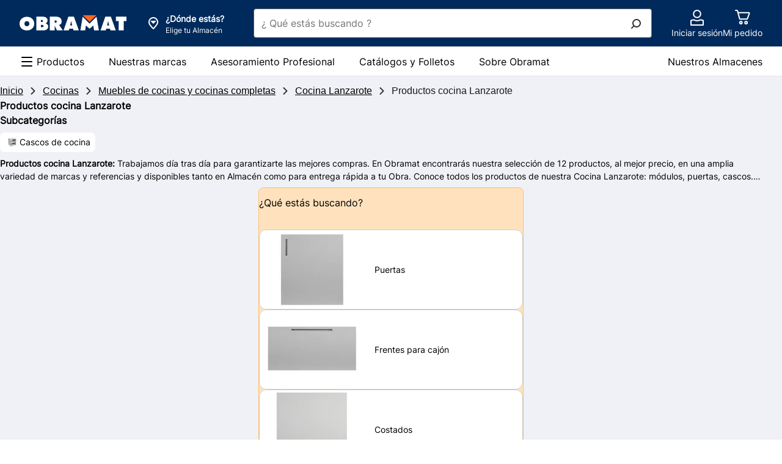

--- FILE ---
content_type: text/html;charset=UTF-8
request_url: https://www.obramat.es/cocinas/muebles-de-cocinas-y-cocinas-completas/cocina-lanzarote/productos-cocina-lanzarote/
body_size: 43696
content:
<!DOCTYPE html><html lang="es-ES"><head>        <meta charset="UTF-8">    <link rel="preconnect" href="https://media.adeo.com">    <link rel="preload" href="/cdp-site/6.53.0/static/fonts/Inter-Medium-subset.woff2" type="font/woff2" as="font" crossorigin="anonymous"/>    <link rel="preload" href="/cdp-site/6.53.0/static/fonts/Inter-Regular-subset.woff2" type="font/woff2" as="font" crossorigin="anonymous"/>    <link rel="preload" href="/cdp-site/6.53.0/static/fonts/Inter-Bold-subset.woff2" type="font/woff2" as="font" crossorigin="anonymous"/>    <link rel="shortcut icon" href="/cdp-site/6.53.0/static/images/common/favicon-bm.ico"/>    <link rel="icon" type="image/x-icon" href="/cdp-site/6.53.0/static/images/common/favicon-bm.ico"/>    <link rel="icon" type="image/png" href="/cdp-site/6.53.0/static/images/common/favicon-bm.png"/>    <meta name="viewport" id="viewport" content="width=device-width,initial-scale=1.0">    <link href="/cdp-site/6.53.0/static/css/common.css" rel="stylesheet" type="text/css"/>
<link href="/store-header-module/6.26.0/static/css/autocontextualization/autocontextualization.css" rel="stylesheet" type="text/css"/>
<link href="/category-navigation-module/3.45.0/static/css/websiteheadercomponent/desktop/websiteheadercomponentDesktop.css" rel="stylesheet" type="text/css"/>
<link href="/search-autocomplete-module/3.26.4/static/css/autocomplete.css" rel="stylesheet" type="text/css"/>
<link href="/store-header-module/6.26.0/static/css/contextheader/contextheader.css" rel="stylesheet" type="text/css"/>
<link href="/store-header-module/6.26.0/static/css/contextbanner/contextbanner.css" rel="stylesheet" type="text/css"/>
<link href="/store-header-module/6.26.0/static/css/contextbanner/desktop/contextbannerdesktop.css" rel="stylesheet" type="text/css"/>
<link href="/store-header-module/6.26.0/static/css/contextlayer/contextlayer.css" rel="stylesheet" type="text/css"/>
<link href="/customer-header-module/1.14.15/static/css/cdp-due--customer-header.css" rel="stylesheet" type="text/css"/>
<link href="/header-cart-module/2.17.0/static/css/app.054a4383.css" rel="stylesheet" type="text/css"/>
<link href="/header-module/1.44.1/static/fragments/usefullink/UseFulLink.css" rel="stylesheet" type="text/css"/>
<link href="/category-navigation-module/3.45.0/static/css/mainnavigation/desktop/mainnavigationdesktop.css" rel="stylesheet" type="text/css"/>
<link href="/guidance-module/1.164.0/static/fragments/guidance/Guidance.css" rel="stylesheet" type="text/css"/>
<link href="/product-thumbnails-module/1.89.0/static/product-thumbnail/product-thumbnail.css" rel="stylesheet" type="text/css"/>
<link href="/category-navigation-module/3.45.0/static/css/defaultnavigation/defaultnavigation.css" rel="stylesheet" type="text/css"/>
<link href="/guidance-module/1.164.0/static/fragments/rag-edito/RagEdito.css" rel="stylesheet" type="text/css"/>
<link href="/opus-push-module/2.45.0/static/views/promotional/plp-promo-banner/plp-promo-banner.css" rel="stylesheet" type="text/css"/>
<link href="/opus-push-module/2.45.0/static/views/commercial-operation/plp-promo-banner/plp-promo-banner.css" rel="stylesheet" type="text/css"/>
<link href="/breadcrumb-module/5.22.0/static/css/breadcrumb/breadcrumb.css" rel="stylesheet" type="text/css"/>
<link href="/product-recommendation-node-module/0.44.1/static/views/css/common.css" rel="stylesheet" type="text/css"/>
<link href="/product-recommendation-node-module/0.44.1/static/views/css/history.css" rel="stylesheet" type="text/css"/>
<link href="/cart-module/6.45.0/static/addToCartCustomer/addToCartCustomer.css" rel="stylesheet" type="text/css"/>
<link href="/ccdp-footer-module/1.39.2/static/fragments/footer/Footer.css" rel="stylesheet" type="text/css"/>
<link href="/ccdp-footer-module/1.39.2/static/fragments/seo-footer/SeoFooter.css" rel="stylesheet" type="text/css"/>
<script type="text/javascript" src="/cdp-site/6.53.0/static/js/common.modern.js"></script>
<script type="text/javascript" src="/seo-metatag-module/11.36.1/static/js/metatag/metatag.modern.js" defer></script>
<script type="text/javascript" data-src="/store-header-module/6.26.0/static/js/autocontextualization/autocontextualization.js" class="lazy-src" defer></script>
<script type="text/javascript" src="/category-navigation-module/3.45.0/static/js/websiteheadercomponent/desktop/websiteheadercomponentDesktop.modern.js" defer></script>
<script type="text/javascript" src="/search-autocomplete-module/3.26.4/static/js/modern.js" defer></script>
<script type="text/javascript" data-src="/store-header-module/6.26.0/static/js/contextheader/contextheader.js" class="lazy-src" defer></script>
<script type="text/javascript" data-src="/store-header-module/6.26.0/static/js/contextbanner/contextbanner.js" class="lazy-src" defer></script>
<script type="text/javascript" data-src="/store-header-module/6.26.0/static/js/contextlayer/contextlayer.js" class="lazy-src" defer></script>
<script type="text/javascript" src="/customer-header-module/1.14.15/static/js/cdp-due--customer-header.modern.js" defer></script>
<script type="text/javascript" src="/header-cart-module/2.17.0/static/js/app.76d465fc.js"></script>
<script type="text/javascript" src="/header-cart-module/2.17.0/static/js/vendors.6e61cd0e.js"></script>
<script type="text/javascript" src="/header-module/1.44.1/static/fragments/usefullink/UseFulLink.js" async defer></script>
<script type="text/javascript" src="/category-navigation-module/3.45.0/static/js/mainnavigation/desktop/mainnavigationdesktop.modern.js" defer></script>
<script type="text/javascript" src="/guidance-module/1.164.0/static/fragments/guidance/Guidance.js" async defer></script>
<script type="text/javascript" src="/product-thumbnails-module/1.89.0/static/product-thumbnail/product-thumbnail.js" defer></script>
<script type="text/javascript" src="/category-navigation-module/3.45.0/static/js/defaultnavigation/defaultnavigation.modern.js" defer></script>
<script type="text/javascript" src="/guidance-module/1.164.0/static/fragments/rag-edito/RagEdito.js" async defer></script>
<script type="text/javascript" src="/opus-push-module/2.45.0/static/views/promotional/plp-promo-banner/plp-promo-banner.js" async></script>
<script type="text/javascript" src="/opus-push-module/2.45.0/static/views/commercial-operation/plp-promo-banner/plp-promo-banner.js" async></script>
<script type="text/javascript" src="/breadcrumb-module/5.22.0/static/js/breadcrumb/breadcrumb.modern.js" defer></script>
<script type="text/javascript" src="/product-recommendation-node-module/0.44.1/static/views/js/history.js" async></script>
<script type="text/javascript" data-src="/cart-module/6.45.0/static/addToCartCustomer/addToCartCustomer.js" class="lazy-src" defer></script>
<script type="text/javascript" src="/ccdp-footer-module/1.39.2/static/fragments/footer/Footer.js" async defer></script>
<script type="text/javascript" src="/ccdp-footer-module/1.39.2/static/fragments/seo-footer/SeoFooter.js" async defer></script>
<script type="text/javascript" src="/tms-module/2.41.0/static/js/tms.modern.js"></script>
<script type="text/javascript" src="/authentication/8.9.1/static/js/keepalive.js" defer></script>
<script type="text/javascript" src="/authentication/8.9.1/static/js/keepaliveworker.js" defer></script>

<link rel="canonical" href="https://www.obramat.es/cocinas/muebles-de-cocinas-y-cocinas-completas/cocina-lanzarote/productos-cocina-lanzarote/"/><title>Productos cocina Lanzarote | Obramat</title>
        <meta name="google-site-verification" content="RcLz1cT9K8dvG7P3bq3SMRvKuTLgD-MMQ3dfuG6Liyc"/>




    <meta name="description" content="Descubre nuestra gama de Productos cocina Lanzarote. Compra online al mejor precio y recibe tu pedido en 24h o recógelo en 2h en tu Obramat más cercano."/>

    <meta http-equiv="content-security-policy" content="default-src 'self' data: blob: 'unsafe-inline' 'unsafe-eval' https://*.bing.com https://cdn-api-weglot.com https://*.weglot.com https://*.office.net https://*.google-analytics.com https://*.fls.doubleclick.net https://*.googlesyndication.com https://cstatic.weborama.fr https://browser-intake-datadoghq.eu https://*.weborama.es https://www.googleadservices.com https://tag.aticdn.net https://*.tag.aticdn.net https://google.com https://*.qualtrics.com https://d2cmqkwo8rxlr9.cloudfront.net https://pixel-rmk.blueknow.com https://*.google.es https://*.doubleclick.net https://*.google.com https://*.clarity.ms https://*.adeo.cloud https://www.youtube.com https://*.brightcove.net https://*.obramat.es https://*.googleapis.com https://webapp.woosmap.com/webapp.js https://webapp-conf.woosmap.com/ https://*.gstatic.com https://sdk.woosmap.com https://i.ytimg.com https://*.bazaarvoice.com https://images.ctfassets.net/ https://cdn.cookielaw.org https://*.onetrust.com/ https://webto.salesforce.com https://adeo-marketplace.mirakl.net https://bricoman-fr-prod.reach5.net https://aswpsdkeu.com https://aswpapieu.com https://www.googletagmanager.com https://*.tagcommander.com https://platform.commandersact.com https://hvwbvlk.pa-cd.com https://logs1412.xiti.com https://media.adeo.com/ https://www.youtube.com https://api.woosmap.com https://bricomart-es-prod.reach5.net https://*.abtasty.com https://*.optimonk.com https://view.publitas.com; frame-src 'self' data: blob: https://sst.obramat.es https://esbricomartposterscope.solution.weborama.fr https://danbricomart.solution.weborama.fr https://*.googletagmanager.com https://*.abtasty.com https://www.youtube.com https://*.creativecdn.com https://*.abtasty.com https://td.doubleclick.net https://lb.affilae.com/ https://aswpsdkeu.com https://aswpapieu.com https://*.qualtrics.com https://tr.snapchat.com https://www.youtube.com https://creativecdn.com https://*.brightcove.net/ https://brightcove06-f.akamaihd.net https://brightcove04pmdo-a.akamaihd.net https://*.brightcovecdn.com https://*.brightcove.com https://a11379424185.cdn.optimizely.com/ https://online-return-adeo.sbeglobalcare.com/ https://*.onetrust.com/ https://api.spareka.fr https://*.booxi.com/ https://*.booxi.eu/ https://*.pinterest.com https://*.pinterest.fr https://i.pinimg.com/ https://caast.tv https://*.caast.tv https://vimeo.com https://*.vimeo.com https://accounts.google.com https://lh3.googleusercontent.com https://*.clic2buy.com https://9915855.fls.doubleclick.net https://critizr.com/ https://static.critizr.com/ https://www.clicrdv.com/ https://*.clicrdv.com/ https://*.captcha-delivery.com https://d2yc36e6u5rqei.cloudfront.net https://popin-frizbiz.widop.com https://*.smart-tribune.com https://www.google.com https://*.iadvize.com https://*.lmcdn.fr https://*.wanaplan.fr https://uk.cdn-net.com https://*.tokywoky.com https://*.facebook.com https://www-lma-public.absystech.net https://t.clic2buy.com https://di.rlcdn.com/ https://critizr.com/ https://i.pinimg.com/ https://creativecdn.com https://*.timify.com https://*.paypalobjects.com https://*.paypal.com https://view.publitas.com; form-action 'self' https://aswpsdkeu.com https://aswpapieu.com https://*.qualtrics.com https://tr.snapchat.com https://webto.salesforce.com/ https://enki-home.com/ https://webto.salesforce.com/ https://uk.cdn-net.com https://*.sips-atos.com https://*.sogenactif.com https://www-lma-public.absystech.net https://www.facebook.com/tr/ https://connect.facebook.net;">

        <meta property="og:title" content="Productos cocina Lanzarote | Obramat"/>
    <meta property="og:type" content="website"/>

    <meta property="og:url" content="https://www.obramat.es/cocinas/muebles-de-cocinas-y-cocinas-completas/cocina-lanzarote/productos-cocina-lanzarote/"/>

        <meta property="og:image" content="https://media.adeo.com/media/4444335/media.jpeg"/>
        <meta property="og:description" content="Descubre nuestra gama de Productos cocina Lanzarote. Compra online al mejor precio y recibe tu pedido en 24h o recógelo en 2h en tu Obramat más cercano."/>
    <meta property="og:site_name" content=""/>

    <meta name="robots" content="max-image-preview:large">
    <script type="application/ld+json" id="jsonld_ORGANIZATION">
      {
  "contactPoint" : {
    "@type" : "ContactPoint",
    "telephone" : ""
  },
  "@type" : "Organization",
  "name" : "Obramat España",
  "@context" : "https://schema.org",
  "url" : "https://www.obramat.es",
  "sameAs" : [ "https://www.facebook.com/obramatES/re=ts&amp;fref=ts", "https://twitter.com/obramat_es", "https://www.youtube.com/channel/UCXRVwe1eqCHQRkcXjxYe_hQ", "https://es.linkedin.com/company/obramat", "https://www.instagram.com/obramates/" ]
}
    </script>

    <script type="application/ld+json" id="jsonld_WEBSITE">
      {
  "@type" : "Website",
  "potentialAction" : {
    "query-input" : "required name=search_term",
    "@type" : "SearchAction",
    "target" : "https://www.obramat.es/search?q={search_term}"
  },
  "name" : "Obramat España",
  "alternateName" : "Más de 25.000 productos en Stock y al mejor Precio para realizar tus Proyectos de Construcción y Reforma.",
  "@context" : "https://schema.org",
  "url" : "https://www.obramat.es"
}
    </script>



    <script type="application/ld+json" id="jsonld_BREADCRUMB">
      {
  "itemListElement" : [ {
    "item" : {
      "name" : "Inicio",
      "@id" : "https://www.obramat.es/"
    },
    "@type" : "ListItem",
    "position" : 1
  }, {
    "item" : {
      "name" : "Cocinas",
      "@id" : "https://www.obramat.es/cocinas/"
    },
    "@type" : "ListItem",
    "position" : 2
  }, {
    "item" : {
      "name" : "Muebles de cocinas y cocinas completas",
      "@id" : "https://www.obramat.es/cocinas/muebles-de-cocinas-y-cocinas-completas/"
    },
    "@type" : "ListItem",
    "position" : 3
  }, {
    "item" : {
      "name" : "Cocina Lanzarote",
      "@id" : "https://www.obramat.es/cocinas/muebles-de-cocinas-y-cocinas-completas/cocina-lanzarote/"
    },
    "@type" : "ListItem",
    "position" : 4
  }, {
    "item" : {
      "name" : "Productos cocina Lanzarote",
      "@id" : "https://www.obramat.es/cocinas/muebles-de-cocinas-y-cocinas-completas/cocina-lanzarote/productos-cocina-lanzarote/"
    },
    "@type" : "ListItem",
    "position" : 5
  } ],
  "@type" : "BreadcrumbList",
  "@context" : "http://schema.org"
}
    </script>


        <script type="application/json" id="jsonld_ResourceType">
            {
                "resourceType":"PRODUCT-LIST-NAV",
                "resourceId":"895"
            }
        </script>


<div class="auto-contextualization-container"
     data-selectorid="auto-contextualization"
    >
</div>

    </head><body class="theme-bm"><svg class="kl-hidden" aria-hidden="true" xmlns="http://www.w3.org/2000/svg"><symbol id="Social_View_Star--Half_64px"  viewBox="0 0 64 64"><path fill-rule="evenodd" d="M33.362 6.038a1.5 1.5 0 00-2.724 0L22.98 22.631 5.12 25.18a1.5 1.5 0 00-.737 2.647l13.904 11.375-5.063 17.718a1.5 1.5 0 002.229 1.69L32 48.428l16.547 10.183a1.5 1.5 0 002.228-1.69l-5.062-17.718 13.903-11.375a1.5 1.5 0 00-.737-2.646l-17.86-2.551-7.657-16.593zM32 10.246v34.66l.786.483 14.044 8.642-4.273-14.952-.27-.949.763-.624 12.023-9.837-15.285-2.184-.808-.116-.342-.74L32 10.246z"/></symbol><symbol id="Social_View_Star--Half_48px"  viewBox="0 0 48 48"><path fill-rule="evenodd" d="M25.362 4.371a1.5 1.5 0 00-2.724 0l-5.658 12.26-13.192 1.884a1.5 1.5 0 00-.738 2.646l10.237 8.375-3.73 13.052a1.5 1.5 0 002.23 1.69L24 36.76l12.214 7.517a1.5 1.5 0 002.228-1.69l-3.729-13.052L44.95 21.16a1.5 1.5 0 00-.738-2.646L31.02 16.631 25.362 4.37zM24 8.58v24.66l.786.483 9.71 5.976-2.938-10.286-.271-.948.763-.625 8.357-6.837-10.62-1.517-.807-.116-.342-.74L24 8.579z"/></symbol><symbol id="Social_View_Star--Half_32px"  viewBox="0 0 32 32"><path fill-rule="evenodd" d="M16.908 2.914a1 1 0 00-1.816 0l-3.772 8.173-8.794 1.256a1 1 0 00-.492 1.764l6.824 5.584-2.486 8.7a1 1 0 001.486 1.127L16 24.508l8.143 5.01a1 1 0 001.486-1.126l-2.487-8.701 6.825-5.584a1 1 0 00-.492-1.764l-8.795-1.256-3.772-8.173zM16 5.72v16.44l.524.322 6.474 3.983-1.96-6.857-.18-.632.51-.417 5.57-4.558-7.08-1.011-.538-.077-.228-.494L16 5.719z"/></symbol><symbol id="Social_View_Star--Half_24px"  viewBox="0 0 24 24"><path fill-rule="evenodd" d="M12.908 2.08a1 1 0 00-1.816 0L8.32 8.088l-6.46.922a1 1 0 00-.492 1.764l4.99 4.084-1.818 6.367a1 1 0 001.485 1.127L12 18.674l5.976 3.678a1 1 0 001.486-1.127l-1.82-6.367 4.991-4.084a1 1 0 00-.491-1.764l-6.462-.923-2.772-6.006zM12 4.887v11.44l.524.322 4.307 2.65-1.292-4.523-.181-.633.509-.416 3.738-3.058-4.746-.678-.539-.077-.228-.494L12 4.886z"/></symbol><symbol id="Social_View_Star--Half_16px"  viewBox="0 0 16 16"><path fill-rule="evenodd" d="M8.906 2.077a1 1 0 00-1.812 0L5.558 5.37l-3.254.65a1 1 0 00-.437 1.755l2.296 1.879-.648 3.673a1 1 0 001.566.988L8 12.229l2.919 2.085a1 1 0 001.566-.988l-.648-3.673 2.296-1.879a1 1 0 00-.437-1.755l-3.254-.65-1.536-3.292zM8 4.865V9.77l.581.415 1.509 1.078-.325-1.84-.102-.577.454-.371 1.112-.91-1.675-.335-.496-.1-.214-.458L8 4.865z"/></symbol><symbol id="Social_View_Star--Full_64px"  viewBox="0 0 64 64"><path fill-rule="evenodd" d="M32.908 6.248a1 1 0 00-1.816 0L23.32 23.087l-18.128 2.59A1 1 0 004.7 27.44l14.158 11.583-5.153 18.035a1 1 0 001.486 1.126L32 47.841l16.809 10.344a1 1 0 001.486-1.126l-5.153-18.035L59.3 27.441a1 1 0 00-.492-1.764l-18.128-2.59-7.772-16.84z"/></symbol><symbol id="Social_View_Star--Full_48px"  viewBox="0 0 48 48"><path fill-rule="evenodd" d="M24.908 4.58a1 1 0 00-1.816 0L17.32 17.088 3.86 19.01a1 1 0 00-.492 1.764l10.49 8.584-3.818 13.367a1 1 0 001.485 1.127L24 36.174l12.476 7.678a1 1 0 001.486-1.127l-3.82-13.367 10.491-8.584a1 1 0 00-.492-1.764L30.68 17.087 24.908 4.581z"/></symbol><symbol id="Social_View_Star--Full_32px"  viewBox="0 0 32 32"><path fill-rule="evenodd" d="M16.908 2.914a1 1 0 00-1.816 0l-3.772 8.173-8.794 1.256a1 1 0 00-.492 1.764l6.824 5.584-2.486 8.7a1 1 0 001.486 1.127L16 24.508l8.143 5.01a1 1 0 001.486-1.126l-2.487-8.701 6.825-5.584a1 1 0 00-.492-1.764l-8.795-1.256-3.772-8.173z"/></symbol><symbol id="Social_View_Star--Full_24px"  viewBox="0 0 24 24"><path fill-rule="evenodd" d="M12.908 2.08a1 1 0 00-1.816 0L8.32 8.088l-6.46.922a1 1 0 00-.492 1.764l4.99 4.084-1.818 6.367a1 1 0 001.485 1.127L12 18.674l5.976 3.678a1 1 0 001.486-1.127l-1.82-6.367 4.991-4.084a1 1 0 00-.491-1.764l-6.462-.923-2.772-6.006z"/></symbol><symbol id="Social_View_Star--Full_16px"  viewBox="0 0 16 16"><path fill-rule="evenodd" d="M8.906 2.077a1 1 0 00-1.812 0L5.558 5.37l-3.254.65a1 1 0 00-.437 1.755l2.296 1.879-.648 3.673a1 1 0 001.566.988L8 12.229l2.919 2.085a1 1 0 001.566-.988l-.648-3.673 2.296-1.879a1 1 0 00-.437-1.755l-3.254-.65-1.536-3.292z"/></symbol><symbol id="Product_Basket_Standard_64px"  viewBox="0 0 64 64"><path d="M55.93 18.82a2 2 0 00-1.61-.82h-38l-1.74-6.52A2 2 0 0012.62 10H6.5a1.5 1.5 0 000 3h5.35l7.6 28.52A2 2 0 0021.38 43h26.25a2 2 0 001.91-1.39l6.68-21a2 2 0 00-.29-1.79zM46.9 40H22.15l-5.06-19H53zM25 47a6 6 0 106 6 6 6 0 00-6-6zm0 9a3 3 0 113-3 3 3 0 01-3 3zM44 47a6 6 0 106 6 6 6 0 00-6-6zm0 9a3 3 0 113-3 3 3 0 01-3 3z"/></symbol><symbol id="Product_Basket_Standard_48px"  viewBox="0 0 48 48"><path d="M39.85 13h-27L11.6 8.47A2 2 0 009.67 7H5.55a1.5 1.5 0 000 3H8.9l5.6 20.53A2 2 0 0016.43 32h18.26a2 2 0 001.89-1.35l5.16-15A2 2 0 0039.85 13zM34 29H17.2l-3.55-13h24.8zM19 35a4.5 4.5 0 104.5 4.5A4.49 4.49 0 0019 35zm0 6a1.5 1.5 0 111.5-1.5A1.5 1.5 0 0119 41zM32 35a4.5 4.5 0 104.5 4.5A4.49 4.49 0 0032 35zm0 6a1.5 1.5 0 111.5-1.5A1.5 1.5 0 0132 41z"/></symbol><symbol id="Product_Basket_Standard_32px"  viewBox="0 0 32 32"><path d="M22.41 21.3H11.57a2 2 0 01-1.93-1.48L6.15 7H4a1 1 0 010-2h2.15a2 2 0 011.93 1.48l.59 2.17h16.9a2 2 0 011.88 2.69L24.29 20a2 2 0 01-1.88 1.3zm-10.84-2h10.84l3.16-8.65H9.22zM12.75 25.18a.91.91 0 11-.91.91.91.91 0 01.91-.91m0-2a2.91 2.91 0 102.91 2.91 2.91 2.91 0 00-2.91-2.91zM21.17 25.18a.91.91 0 11-.91.91.91.91 0 01.91-.91m0-2a2.91 2.91 0 102.91 2.91 2.91 2.91 0 00-2.91-2.91z"/></symbol><symbol id="Product_Basket_Standard_24px"  viewBox="0 0 24 24"><path d="M18 16H8a1 1 0 01-1-.75L4.38 5H3a1 1 0 010-2h2.15a1 1 0 011 .75L6.71 6H20a1 1 0 01.79.38 1 1 0 01.18.86l-2 8A1 1 0 0118 16zm-9.2-2h8.42l1.5-6H7.23z"/><circle cx="16.5" cy="20" r="2"/><circle cx="9.5" cy="20" r="2"/></symbol><symbol id="Navigation_Notification_Circle--Available_64px"  viewBox="0 0 64 64"><path d="M32 5a27 27 0 1027 27A27 27 0 0032 5zm0 51a24 24 0 1124-24 24 24 0 01-24 24z"/><path d="M45.44 22.44L30.5 37.38l-8.94-8.94a1.5 1.5 0 00-2.12 2.12l9.65 9.65a2 2 0 002.82 0l15.65-15.65a1.5 1.5 0 00-2.12-2.12z"/></symbol><symbol id="Navigation_Notification_Circle--Available_48px"  viewBox="0 0 48 48"><path d="M24 7A17 17 0 117 24 17 17 0 0124 7m0-3a20 20 0 1020 20A20 20 0 0024 4z"/><path d="M22.58 31a2 2 0 01-2.78 0l-7.32-6.77a1.5 1.5 0 012-2.2l6.61 6.11L33.43 15.7a1.5 1.5 0 112.14 2.1z"/></symbol><symbol id="Navigation_Notification_Circle--Available_32px"  viewBox="0 0 32 32"><path d="M16 5A11 11 0 115 16 11 11 0 0116 5m0-2a13 13 0 1013 13A13 13 0 0016 3z"/><path d="M14.2 21.45l-5.7-5.27a1 1 0 111.35-1.47l4.28 4 8-8.09a1 1 0 011.42 0 1 1 0 010 1.41z"/></symbol><symbol id="Navigation_Notification_Circle--Available_24px"  viewBox="0 0 24 24"><path d="M12 4a8 8 0 11-8 8 8 8 0 018-8m0-2a10 10 0 1010 10A10 10 0 0012 2z"/><path d="M10.73 15.75a1 1 0 01-.68-.26l-3-2.74a1 1 0 011.36-1.47l2.25 2.08 4.36-4.42a1 1 0 111.42 1.41l-5 5.1a1 1 0 01-.71.3z"/></symbol><symbol id="Navigation_Control_Cross_64px"  viewBox="0 0 64 64"><path d="M34.12 32l16.44-16.44a1.5 1.5 0 00-2.12-2.12L32 29.88 15.56 13.44a1.5 1.5 0 00-2.12 2.12L29.88 32 13.44 48.44a1.49 1.49 0 000 2.12 1.5 1.5 0 002.12 0L32 34.12l16.44 16.44a1.5 1.5 0 002.12 0 1.49 1.49 0 000-2.12z"/></symbol><symbol id="Navigation_Control_Cross_48px"  viewBox="0 0 48 48"><path d="M26.12 24l13.94-13.94a1.5 1.5 0 10-2.12-2.12L24 21.88 10.06 7.94a1.5 1.5 0 10-2.12 2.12L21.88 24 7.94 37.94a1.49 1.49 0 000 2.12 1.5 1.5 0 002.12 0L24 26.12l13.94 13.94a1.5 1.5 0 002.12 0 1.49 1.49 0 000-2.12z"/></symbol><symbol id="Navigation_Control_Cross_32px"  viewBox="0 0 32 32"><path d="M17.41 16l8.8-8.79a1 1 0 10-1.42-1.42L16 14.59l-8.79-8.8a1 1 0 00-1.42 1.42l8.8 8.79-8.8 8.79a1 1 0 000 1.42 1 1 0 001.42 0l8.79-8.8 8.79 8.8a1 1 0 001.42 0 1 1 0 000-1.42z"/></symbol><symbol id="Navigation_Control_Cross_24px"  viewBox="0 0 24 24"><path d="M13.51 12l6.29-6.29a1 1 0 000-1.42 1 1 0 00-1.41 0l-6.3 6.3-6.29-6.3a1 1 0 00-1.41 0 1 1 0 000 1.42L10.68 12l-6.29 6.29a1 1 0 00.7 1.71 1 1 0 00.71-.29l6.29-6.3 6.3 6.3a1 1 0 00.7.29 1 1 0 00.71-.29 1 1 0 000-1.42z"/></symbol><symbol id="Navigation_Control_Cross_16px"  viewBox="0 0 16 16"><path d="M9.41 8l3.3-3.29a1 1 0 10-1.42-1.42L8 6.59l-3.29-3.3a1 1 0 00-1.42 1.42L6.59 8l-3.3 3.29a1 1 0 000 1.42 1 1 0 001.42 0L8 9.41l3.29 3.3a1 1 0 001.42 0 1 1 0 000-1.42z"/></symbol><symbol id="Navigation_Arrow_Arrow--Top_64px"  viewBox="0 0 64 64"><path d="M30.94 20.19a1.5 1.5 0 012.12 0l21.5 21.5a1.5 1.5 0 01-2.12 2.12L32 23.372l-20.44 20.44a1.5 1.5 0 01-2.12-2.122l21.5-21.5z"/></symbol><symbol id="Navigation_Arrow_Arrow--Top_48px"  viewBox="0 0 48 48"><path d="M22.94 15.19a1.5 1.5 0 012.12 0l15.5 15.5a1.5 1.5 0 01-2.12 2.12L24 18.372 9.56 32.811a1.5 1.5 0 01-2.12-2.122l15.5-15.5z"/></symbol><symbol id="Navigation_Arrow_Arrow--Top_32px"  viewBox="0 0 32 32"><path d="M15.293 10.293a1 1 0 011.414 0l10 10a1 1 0 01-1.414 1.414L16 12.414l-9.293 9.293a1 1 0 01-1.414-1.414l10-10z"/></symbol><symbol id="Navigation_Arrow_Arrow--Top_24px"  viewBox="0 0 24 24"><path d="M11.293 7.793a1 1 0 011.414 0l7 7a1 1 0 01-1.414 1.414L12 9.914l-6.293 6.293a1 1 0 01-1.414-1.414l7-7z"/></symbol><symbol id="Navigation_Arrow_Arrow--Top_16px"  viewBox="0 0 16 16"><path d="M7.293 5.293a1 1 0 011.414 0l4 4a1 1 0 01-1.414 1.414L8 7.414l-3.293 3.293a1 1 0 01-1.414-1.414l4-4z"/></symbol><symbol id="Navigation_Arrow_Arrow--Right_64px"  viewBox="0 0 64 64"><path d="M20.19 9.44a1.5 1.5 0 012.12 0l21.5 21.5a1.5 1.5 0 010 2.12l-21.5 21.5a1.5 1.5 0 01-2.12-2.12L40.628 32l-20.44-20.44a1.5 1.5 0 010-2.12z"/></symbol><symbol id="Navigation_Arrow_Arrow--Right_48px"  viewBox="0 0 48 48"><path d="M15.19 7.44a1.5 1.5 0 012.12 0l15.5 15.5a1.5 1.5 0 010 2.12l-15.5 15.5a1.5 1.5 0 01-2.12-2.12L29.628 24 15.189 9.56a1.5 1.5 0 010-2.12z"/></symbol><symbol id="Navigation_Arrow_Arrow--Right_32px"  viewBox="0 0 32 32"><path d="M10.293 5.293a1 1 0 011.414 0l10 10a1 1 0 010 1.414l-10 10a1 1 0 01-1.414-1.414L19.586 16l-9.293-9.293a1 1 0 010-1.414z"/></symbol><symbol id="Navigation_Arrow_Arrow--Right_24px"  viewBox="0 0 24 24"><path d="M7.793 4.293a1 1 0 011.414 0l7 7a1 1 0 010 1.414l-7 7a1 1 0 01-1.414-1.414L14.086 12 7.793 5.707a1 1 0 010-1.414z"/></symbol><symbol id="Navigation_Arrow_Arrow--Right_16px"  viewBox="0 0 16 16"><path d="M5.293 3.293a1 1 0 011.414 0l4 4a1 1 0 010 1.414l-4 4a1 1 0 01-1.414-1.414L8.586 8 5.293 4.707a1 1 0 010-1.414z"/></symbol><symbol id="Navigation_Arrow_Arrow--Left_64px"  viewBox="0 0 64 64"><path d="M43.81 9.44a1.5 1.5 0 010 2.12L23.372 32l20.44 20.44a1.5 1.5 0 01-2.122 2.12l-21.5-21.5a1.5 1.5 0 010-2.12l21.5-21.5a1.5 1.5 0 012.122 0z"/></symbol><symbol id="Navigation_Arrow_Arrow--Left_48px"  viewBox="0 0 48 48"><path d="M32.81 7.44a1.5 1.5 0 010 2.12L18.372 24l14.44 14.44a1.5 1.5 0 01-2.122 2.12l-15.5-15.5a1.5 1.5 0 010-2.12l15.5-15.5a1.5 1.5 0 012.122 0z"/></symbol><symbol id="Navigation_Arrow_Arrow--Left_32px"  viewBox="0 0 32 32"><path d="M21.707 5.293a1 1 0 010 1.414L12.414 16l9.293 9.293a1 1 0 01-1.414 1.414l-10-10a1 1 0 010-1.414l10-10a1 1 0 011.414 0z"/></symbol><symbol id="Navigation_Arrow_Arrow--Left_24px"  viewBox="0 0 24 24"><path d="M16.207 4.293a1 1 0 010 1.414L9.914 12l6.293 6.293a1 1 0 01-1.414 1.414l-7-7a1 1 0 010-1.414l7-7a1 1 0 011.414 0z"/></symbol><symbol id="Navigation_Arrow_Arrow--Left_16px"  viewBox="0 0 16 16"><path d="M10.707 3.293a1 1 0 010 1.414L7.414 8l3.293 3.293a1 1 0 01-1.414 1.414l-4-4a1 1 0 010-1.414l4-4a1 1 0 011.414 0z"/></symbol><symbol id="Navigation_Arrow_Arrow--Bottom_64px"  viewBox="0 0 64 64"><path d="M9.44 20.19a1.5 1.5 0 012.12 0L32 40.628l20.44-20.44a1.5 1.5 0 012.12 2.122l-21.5 21.5a1.5 1.5 0 01-2.12 0l-21.5-21.5a1.5 1.5 0 010-2.122z"/></symbol><symbol id="Navigation_Arrow_Arrow--Bottom_48px"  viewBox="0 0 48 48"><path d="M7.44 15.19a1.5 1.5 0 012.12 0L24 29.628l14.44-14.44a1.5 1.5 0 012.12 2.122l-15.5 15.5a1.5 1.5 0 01-2.12 0l-15.5-15.5a1.5 1.5 0 010-2.122z"/></symbol><symbol id="Navigation_Arrow_Arrow--Bottom_32px"  viewBox="0 0 32 32"><path d="M5.293 10.293a1 1 0 011.414 0L16 19.586l9.293-9.293a1 1 0 111.414 1.414l-10 10a1 1 0 01-1.414 0l-10-10a1 1 0 010-1.414z"/></symbol><symbol id="Navigation_Arrow_Arrow--Bottom_24px"  viewBox="0 0 24 24"><path d="M4.293 7.793a1 1 0 011.414 0L12 14.086l6.293-6.293a1 1 0 111.414 1.414l-7 7a1 1 0 01-1.414 0l-7-7a1 1 0 010-1.414z"/></symbol><symbol id="Navigation_Arrow_Arrow--Bottom_16px"  viewBox="0 0 16 16"><path d="M3.293 5.293a1 1 0 011.414 0L8 8.586l3.293-3.293a1 1 0 111.414 1.414l-4 4a1 1 0 01-1.414 0l-4-4a1 1 0 010-1.414z"/></symbol></svg>	

<header id="component-WebsiteHeaderComponent" class="component-WebsiteHeaderComponent  js-header-components component-WebsiteHeaderComponent--sticky_header" role="banner">
    <nav role="navigation" class="ml-container l-skip-links" aria-label="Menú de acceso rápido">

<a class="m-skip-links mc-link mc-link--m mc-link--s@from-l" href="#js-categories-layer-nav" title="Acceder a la navegación de producto" tabindex="0">Navegación de producto</a>
<a class="m-skip-links mc-link mc-link--m mc-link--s@from-l" href="#search-autocomplete__input--a11y-skip-link" title="Ir directamente al buscador" tabindex="0">Ir directamente al buscador</a>
<a class="m-skip-links mc-link mc-link--m mc-link--s@from-l" href="#corps" title="Acceder al contenido" tabindex="0">Contenido</a>
<a class="m-skip-links mc-link mc-link--m mc-link--s@from-l" href="#footer" title="Acceder al pie de página" tabindex="0">Pie de página</a>
    </nav>
    <div class="l-header__main-components">
        
        <div
        class="l-header__components"
        data-promotion-name="header"
        data-promotion-category="header"
        >

<svg class="kl-hidden">
    <svg viewBox="0 0 6793 964" fill="none" xmlns="http://www.w3.org/2000/svg" id="logo-omes">
        <path d="M4451.27 528.191L4010.48 91.9441L3862.54 962.771H4168.58C4168.58 962.771 4211.26 682.136 4213.56 647.456L4451.2 854.253L4688.82 647.52C4691.19 682.136 4733.96 962.835 4733.96 962.835H5040.03L4891.93 92.0082L4451.27 528.191Z" fill="white"/>
        <path fill-rule="evenodd" clip-rule="evenodd" d="M4874.14 0.0639736L4028.26 0L4451.01 418.778L4874.14 0.0639736Z" fill="#FF671F"/>
        <path d="M466.766 92.0774C530.944 92.0774 591.409 102.507 648.097 123.43C704.79 144.353 754.249 173.786 796.414 211.856C838.579 249.927 871.98 295.804 896.614 349.551C921.248 403.298 933.533 463.381 933.533 529.793C933.533 596.209 921.248 658.339 896.614 711.702C871.98 765.064 838.579 810.369 796.414 847.733C754.249 885.034 704.79 913.572 648.097 933.346C591.409 953.116 530.944 963.035 466.766 963.035C402.59 963.035 342.125 953.116 285.434 933.346C228.744 913.572 179.284 885.034 137.119 847.733C94.953 810.432 61.5529 765.064 36.919 711.702C12.285 658.339 0 597.747 0 529.793C0 461.843 12.285 403.298 36.919 349.551C61.5529 295.804 94.953 249.927 137.119 211.856C179.284 173.786 228.68 144.353 285.434 123.43C342.125 102.571 402.59 92.0774 466.766 92.0774ZM466.766 369.706C442.132 369.706 420.122 373.993 400.734 382.567C381.347 391.141 364.903 403.106 351.467 418.398C338.03 433.69 327.6 451.223 320.114 470.993C312.628 490.763 308.917 511.88 308.917 534.211C308.917 582.709 323.441 621.93 352.554 651.751C381.667 681.631 419.738 696.537 466.703 696.537C513.668 696.537 551.801 681.631 580.848 651.751C609.964 621.93 624.488 582.709 624.488 534.211C624.488 511.816 620.711 490.763 613.29 470.993C605.805 451.223 595.377 433.69 581.94 418.398C568.5 403.106 552.056 391.141 532.668 382.567C513.281 373.993 491.273 369.706 466.639 369.706H466.766Z" fill="white"/>
        <path d="M1063.47 84.135H1435.29C1478.03 84.135 1519.94 87.2704 1561.15 93.4766C1602.29 99.6833 1639.01 111.713 1671.26 129.628C1703.51 147.48 1729.55 172.37 1749.32 204.234C1769.16 236.098 1779.01 277.304 1779.01 327.788C1779.01 366.626 1769.48 402.777 1750.48 436.177C1731.41 469.578 1702.49 492.547 1663.65 504.959V511.934C1711.83 529.019 1749.9 554.868 1777.86 589.421C1805.82 623.973 1819.83 667.735 1819.83 720.524C1819.83 765.569 1810.3 803.703 1791.29 834.739C1772.23 865.833 1747.4 890.849 1716.69 909.918C1685.98 928.987 1651.43 942.551 1612.97 950.741C1574.52 958.867 1536.25 962.962 1498.18 962.962H1063.47V84.135ZM1388.64 422.101C1400.29 422.101 1411.93 421.525 1423.58 420.373C1435.22 419.222 1445.91 416.47 1455.64 412.247C1465.36 407.96 1473.1 401.562 1478.92 392.988C1484.75 384.478 1487.69 372.385 1487.69 356.837C1487.69 340.521 1484.36 328.299 1477.77 320.109C1471.18 311.984 1462.61 306.097 1452.11 302.642C1441.62 299.123 1430.17 297.203 1417.76 296.819C1405.34 296.435 1393.25 296.243 1381.6 296.243H1359.47V422.101H1388.58H1388.64ZM1359.53 753.093H1395.68C1408.86 753.093 1422.88 752.707 1437.65 751.942C1452.43 751.173 1466.19 748.42 1479.05 743.752C1491.85 739.079 1502.53 731.722 1511.11 721.612C1519.62 711.502 1523.9 697.551 1523.9 679.638C1523.9 661.72 1519.43 646.814 1510.53 637.087C1501.57 627.363 1490.31 620.388 1476.75 616.102C1463.12 611.816 1448.6 609.318 1433.05 608.553C1417.5 607.785 1403.49 607.398 1391.08 607.398H1359.59V753.093H1359.53Z" fill="white"/>
        <path d="M1923.62 84.135H2309.38C2359.09 84.135 2406.12 89.5736 2450.4 100.451C2494.68 111.329 2533.52 128.988 2566.98 153.494C2600.38 177.936 2626.81 209.609 2646.26 248.511C2665.64 287.349 2675.37 334.378 2675.37 389.533C2675.37 422.933 2672.04 451.724 2665.45 475.784C2658.86 499.904 2648.56 520.829 2634.55 538.743C2620.54 556.661 2602.87 571.762 2581.51 584.175C2560.14 596.587 2534.67 607.912 2505.17 617.958V624.933C2513.68 631.14 2522.64 638.174 2531.98 645.918C2541.32 653.726 2550.22 664.154 2558.79 677.4L2749.91 962.962H2381.62L2241.75 680.917H2235.92V962.962H1923.55V84.135H1923.62ZM2235.99 473.418H2258.13C2271.31 473.418 2284.17 472.65 2296.58 471.112C2308.99 469.578 2320.25 466.252 2330.36 461.197C2340.47 456.142 2348.41 448.78 2354.23 439.057C2360.05 429.331 2363 416.342 2363 400.026C2363 383.71 2360.24 369.57 2354.87 359.844C2349.43 350.118 2342.08 342.568 2332.73 337.13C2323.39 331.691 2312.51 328.236 2300.1 326.636C2287.69 325.1 2274.44 324.333 2260.49 324.333H2236.05V473.546L2235.99 473.418Z" fill="white"/>
        <path d="M3134.08 962.898H2796.12L3101.45 84.135H3454.58L3768.11 962.898H3430.14L3401.03 853.357H3159.74L3134.08 962.898ZM3345.04 644.703L3307.74 489.667C3303.07 471.048 3299.16 452.175 3296.09 433.17C3292.96 414.167 3289.89 395.291 3286.75 376.672H3275.1L3216.81 644.767H3345.04V644.703Z" fill="white"/>
        <path d="M5481.48 962.898H5143.5L5448.85 84.135H5801.98L6115.52 962.898H5777.54L5748.42 853.357H5507.14L5481.48 962.898ZM5692.46 644.703L5655.15 489.667C5650.46 471.048 5646.55 452.175 5643.5 433.17C5640.36 414.167 5637.27 395.291 5634.17 376.672H5622.53L5564.24 644.767H5692.46V644.703Z" fill="white"/>
        <path d="M6121.34 84.135H6792.65V369.698L6616.61 361.572V962.962H6297.29V361.508L6121.25 369.633V84.135H6121.34Z" fill="white"/>
    </svg>
</svg>

            <div class="l-header__components-item l-header__logo-store">
                <a
                href="/"
                aria-label="Volver a la página de inicio de Obramat"
                class="js-logo-lm l-header__components-item l-header__logo"
                data-button-name="logo"
        data-cerberus="BTN_logoHeaderDesk"
                >
                    <svg class="l-header__logo-svg">
                        <use xlink:href="#logo-omes" href="#logo-omes"></use>
                    </svg>
                </a>
                <div data-button-name="store context">
                    <div class="context-header-container" data-selectorid="context-header">
    


<button title="¿Dónde estás?"
        class="l-context-header__item-bm l-context-header__item-store-name js-context-store-name-button">

        
<svg class="kl-hidden" aria-hidden="true" xmlns="http://www.w3.org/2000/svg"><symbol id="Store_Monochrome_StoreLocation-bm_24px" id="Store_Monochrome_StoreLocation-bm_24px"  viewBox="0 0 24 24"><path fill-rule="evenodd" d="M5.994 10.876C5.56 7.416 8.159 4 12 4c1.895 0 3.5.944 4.595 2.312 1.107 1.385 1.62 3.114 1.415 4.546-.094.664-.502 1.581-1.165 2.656-.648 1.05-1.477 2.152-2.306 3.165a55.165 55.165 0 01-2.563 2.907 44.272 44.272 0 01-2.524-2.73c-.825-.978-1.648-2.06-2.291-3.123-.653-1.081-1.07-2.063-1.168-2.857zm6.715 10.83L12 21l-.678.735-.002-.002-.005-.004-.015-.015-.058-.054-.215-.205a45.057 45.057 0 01-3.103-3.31c-.863-1.023-1.758-2.192-2.475-3.378-.706-1.169-1.29-2.437-1.441-3.643C3.441 6.584 6.843 2 12.001 2c2.605 0 4.751 1.306 6.156 3.063 1.392 1.74 2.13 4.01 1.834 6.079-.155 1.086-.747 2.294-1.443 3.422-.712 1.154-1.602 2.332-2.46 3.382a57.137 57.137 0 01-3.301 3.682l-.057.058-.016.015-.004.004-.001.002zM12 21l.707.707a1 1 0 01-1.385.028L12 21zM7.54 8.309A.5.5 0 018 8h8a.5.5 0 01.353.854l-4 4a.5.5 0 01-.707 0l-4-4a.5.5 0 01-.108-.545z"/></symbol></svg>
            <svg class="ku-icon-24 l-context-header__icon-location-bm"  aria-hidden="true">
                <use href="#Store_Monochrome_StoreLocation-bm_24px"></use>
            </svg>
    <section class="l-context-header__item-content l-context-header__item-store-name-content">
            <span class="l-context-header__item-text l-context-header__item-store-name-text">¿Dónde estás?</span>
            <span class="l-context-header__item-no-store-name-subtext-bm">
Elige tu Almacén            </span>
    </section>
</button>
</div>

                </div>
            </div>

            <div
            class="l-header__components-item l-header__search"
            data-button-name="search"
            >
                <form
  action="/search"
  autocomplete="off"
  class="desktop"
  data-cerberus="CPT_searchAutocompleteComponent"
  id="search-autocomplete"
  name="q"
  pattern="([^<>{}])*"
  role="search"
>
    <input
    aria-autocomplete="list"
    aria-controls="search-autocomplete__suggestions"
    aria-expanded="false"
    aria-haspopup="true"
    aria-owns="autocomplete-suggestions"
    aria-label="Empieza introduciendo los términos de búsqueda. Después, muévete con las flechas para ver las propuestas y confirma tu elección pulsando Intro"
    id="search-autocomplete__input--a11y-skip-link"
    autocorrect="off"
    enterkeyhint="search"
    inputmode="search"
    maxlength="100"
    name="q"
    placeholder="¿ Qué estás buscando ?"
    required
    role="combobox"
    class="search-autocomplete-input"
    spellcheck
    type="search"
    value=""
  />
  <ul
    aria-labelledby="search-autocomplete"
    data-cerberus="ELEM_layerRecherche"
    id="search-autocomplete__suggestions"
  ></ul>
  <button
    tabindex="0"
    title="Borrar"
    class="clear-input-button"
    type="button"
  >
    <svg
      aria-hidden="true"
      viewBox="0 0 16 16"
      xmlns="http://www.w3.org/2000/svg"
    >
      <path
        fill-rule="evenodd"
        clip-rule="evenodd"
        d="M9.40994 8L15.7099 1.71C16.1021 1.31788 16.1021 0.682124 15.7099 0.290002C15.3178 -0.10212 14.6821 -0.10212 14.2899 0.290002L7.99994 6.59L1.70994 0.290002C1.31782 -0.10212 0.682061 -0.10212 0.289939 0.290002C-0.102183 0.682124 -0.102183 1.31788 0.289939 1.71L6.58994 8L0.289939 14.29C0.100626 14.4778 -0.00585938 14.7334 -0.00585938 15C-0.00585938 15.2666 0.100626 15.5222 0.289939 15.71C0.477706 15.8993 0.733301 16.0058 0.999939 16.0058C1.26658 16.0058 1.52217 15.8993 1.70994 15.71L7.99994 9.41L14.2899 15.71C14.4777 15.8993 14.7333 16.0058 14.9999 16.0058C15.2666 16.0058 15.5222 15.8993 15.7099 15.71C15.8993 15.5222 16.0057 15.2666 16.0057 15C16.0057 14.7334 15.8993 14.4778 15.7099 14.29L9.40994 8Z"
        fill="#333333"
      />
    </svg>
  </button>
    <button
    tabindex="0"
    title="Iniciar la búsqueda"
    class="search-button"
    type="submit"
  >
    <svg
      aria-hidden="true"
      viewBox="0 0 16 16"
      xmlns="http://www.w3.org/2000/svg"
    >
      <path
        d="M13.9 2.10002C12.6181 0.767741 10.8489 0.0148926 9.00002 0.0148926C7.15114 0.0148926 5.38196 0.767741 4.10002 2.10002C1.60734 4.52378 1.30736 8.42354 3.40002 11.2L0.300017 14.3C-0.0811256 14.6889 -0.0811256 15.3112 0.300017 15.7C0.490186 15.8802 0.738406 15.9866 1.00002 16C1.26625 16.0085 1.52257 15.8987 1.70002 15.7L4.80002 12.6C6.02134 13.4902 7.48885 13.9794 9.00002 14C10.8535 14.0079 12.6275 13.2477 13.9 11.9C15.2323 10.6181 15.9851 8.8489 15.9851 7.00002C15.9851 5.15114 15.2323 3.38197 13.9 2.10002ZM12.5 10.5C11.5927 11.4668 10.3259 12.0152 9.00002 12.0152C7.67416 12.0152 6.40735 11.4668 5.50002 10.5C4.53325 9.59269 3.98483 8.32588 3.98483 7.00002C3.98483 5.67416 4.53325 4.40736 5.50002 3.50002C6.40735 2.53325 7.67416 1.98484 9.00002 1.98484C10.3259 1.98484 11.5927 2.53325 12.5 3.50002C13.4668 4.40736 14.0152 5.67416 14.0152 7.00002C14.0152 8.32588 13.4668 9.59269 12.5 10.5Z"
        fill="#333333"
      />
    </svg>
  </button>
  </form>

            </div>

            <div class="l-header__right_part">
                <div
                class="l-header__components-item l-header__useFulLink"
                data-button-name="useful links"
                >
                    <div id="useful-link"><div style="--background-preheader-brand: var(--color-primary-02-600);--background-preheader-discounts: var(--color-danger-200);--background-preheader-info: var(--color-secondary-blue-100);--background-preheader-opus-orange: var(--color-primary-02-100);--countdown-color-preheader-opus-orange: var(--color-primary-02-600);--usefullinks-border-color-hover: var(--color-primary-02-600);--usefullinks-button-color: var(--color-grey-000)">  </div></div><script>window.useful_link = {"usefulLinkData":{},"translations":{"header-module_header-navigation_back--label":"Volver","header-module_header-navigation_close-menu--label":"Cerrar menú","header-module_mobile-app-banner_close--button":"Cerrar","header-module_mobile-app-banner_label--title":"Descubre la App {0}","header-module_mobile-app-banner_use-app--button":"Abrir","header-module_mobile-app-banner_use-app-a11y--label":"Puntuación global: {0}/{1}","header-module_mobile-app-banner_use-app-aria-label--button":"Abrir en aplicación","header-module_preheader-close--button":"Cerrar banner","header-module_preheader-countdown_days-label":"Días","header-module_preheader-countdown_hours-label":"Horas.","header-module_preheader-countdown_minutes-label":"Min.","header-module_preheader-countdown_seconds-label":"Seg.","header-module_preheader-promo-code-button--copied":"¡Copiado!","header-module_preheader-title--label":"Nuestro Almacén estará abierto el {0} de {1} a {2}","header-module_preheader-title-close--label":"Nuestro Almacén está cerrado el {0}"},"isMobile":false,"themeColorVariables":"--background-preheader-brand: var(--color-primary-02-600);--background-preheader-discounts: var(--color-danger-200);--background-preheader-info: var(--color-secondary-blue-100);--background-preheader-opus-orange: var(--color-primary-02-100);--countdown-color-preheader-opus-orange: var(--color-primary-02-600);--usefullinks-border-color-hover: var(--color-primary-02-600);--usefullinks-button-color: var(--color-grey-000)"}</script>
                </div>

                <div
                class="l-header__components-item l-header__customer"
                data-button-name="connexion"
                >
                    

<style type="text/css">
    .component-customerheadermodule {
        -webkit-box-align: center;
        -ms-flex-align: center;
        align-items: center;
        display: -webkit-box;
        display: -ms-flexbox;
        display: flex;
        height: 100%;
        position: relative
    }

    .component-customerheadermodule .customerheadermodule__link {
        color: var(--color-grey-999, #000);
        display: block;
        font-size: .88rem;
        font-size: .875rem;
        line-height: 1.2857142857;
        padding: 0;
        position: relative;
        text-align: center;
        text-decoration: none;
        white-space: nowrap
    }

    .component-customerheadermodule .customerheadermodule__label {
        overflow: hidden
    }

    .component-customerheadermodule .customerheadermodule__account-text {
        text-overflow: ellipsis;
    }

    .component-customerheadermodule .customerheadermodule__notificationtablet {
        color: var(--color-primary-01-500, #46a610);
        border: .5rem solid;
        border-radius: .75rem;
        width: 0;
        position: absolute;
        top: 0;
    }

    @media only screen and (max-width: 1024px) {
        .component-customerheadermodule .customerheadermodule__notificationtablet {
            left: 1rem;
        }

        .component-customerheadermodule .customerheadermodule__link {
            width: 2rem;
        }
    }

    @media only screen and (min-width: 1025px) {
            .component-customerheadermodule .customerheadermodule__notificationtablet {
            left: 2.975rem;
        }

        .component-customerheadermodule .customerheadermodule__link {
            width: 6rem;
        }

    }
</style>


<div id="component-customerheadermodule" class="component-customerheadermodule">
    <a aria-label="Iniciar sesión" href="/mi-cuenta/inicio" class="mc-link mc-link--s customerheadermodule__link  js-cdl"
       data-cerberus="CPT_accountheader" data-tcevent="cdl_event"
       data-tagco="{'event_name': 'button.click','event_data': {'feature_name':'header', 'menu_lvl0': 'Mi cuenta', 'menu_cat_id': 'My account', 'link_destination': '/mi-cuenta/inicio'}}">

        
<svg class="kl-hidden" aria-hidden="true" xmlns="http://www.w3.org/2000/svg"><symbol id="User_Account_Profile--View_32px" id="User_Account_Profile--View_32px"  viewBox="0 0 32 32"><path d="M16 16.68a6.84 6.84 0 116.84-6.84A6.85 6.85 0 0116 16.68zM16 5a4.84 4.84 0 104.84 4.84A4.84 4.84 0 0016 5zM21.8 18.41a1 1 0 00-.75.11 10 10 0 01-10.1 0 1 1 0 00-.75-.11l-4.45 1.16a1 1 0 00-.75 1V28a1 1 0 001 1h20a1 1 0 001-1v-7.46a1 1 0 00-.75-1zM25 27H7v-5.69l3.34-.87a12.12 12.12 0 0011.32 0l3.34.87z"/></symbol></svg>
            <svg class="ku-icon-32 "  aria-hidden="true">
                <use href="#User_Account_Profile--View_32px"></use>
            </svg>
            <span class="kl-hidden kl-visible@from-l customerheadermodule__label customerheadermodule__account-text">
               Iniciar sesión
            </span>
    </a>
</div>



<script type="text/javascript">window.ACTIVATE_LAYER = 'false'</script>

<script type="application/json" class="dataTms">
    [
      {"name": "cdl_user_id", "value": ""},
      {"name": "cdl_user_authentication", "value": "none"},
      {"name": "cdl_user_shopcollab", "value": ""},
      {"name": "cdl_user_email_md5", "value": ""},
      {"name": "cdl_user_email_sha256", "value": ""},
      {"name": "cdl_user_valiuz_token", "value": ""}
    ]
</script>

                </div>

                <div
                class="l-header__components-item l-header__basket"
                data-button-name="basket"
                >
                    <div id="app-header-cart" context="obramat-es-ES"></div>
<!-- built files will be auto injected -->

                </div>
            </div>
        </div>

        <div class="l-header__navigation">
            

<nav id="component-main-navigation" class="component-main-navigation js-component-main-navigation" role="navigation"
     aria-label="Menú principal"         data-cerberus="CPT_MainNavigation"
>

<ul class="l-main-navigation__primary js-primary-menu"         data-cerberus="PrimaryMainNavigation"
>
        <li class="l-main-navigation__item js-primary-menu-item   l-main-navigation__item--button js-primary-menu-item-has-layer" data-main-level="Productos" data-layer-type="universes">
                    <input type="checkbox" class="l-main-navigation__trigger js-trigger-main-navigation" data-dd-privacy="allow"
                        aria-label="Abrir el menú  productos" tabindex="0"
                        id="js-categories-layer-nav"
                        data-indexfocus="0"         data-cerberus="BTN_OpenLayerHeaderNavigation"
 data-level="level-1"/>
                <a href="#"
                   tabindex="-1"
                   class="l-main-navigation__item-element  js-primary-menu-item-link    "
                   data-main-level="Productos"  data-navigation-code="1"
        data-cerberus="LINK_mainCategoryNavigationTrigger"
        
        data-cdl-click ="[ [ &quot;cdl_event&quot;, { &quot;event_name&quot;:&quot;menu.click&quot;, &quot;event_data&quot;: {&quot;feature_name&quot;:&quot;top navigation&quot;,&quot;menu_lvl0&quot;:&quot;Productos&quot;} } ] ]"
                   >

        
<svg class="kl-hidden" aria-hidden="true" xmlns="http://www.w3.org/2000/svg"><symbol id="Navigation_Display_Menu_24px" id="Navigation_Display_Menu_24px"  viewBox="0 0 24 24"><path d="M20 13H4a1 1 0 010-2h16a1 1 0 010 2zM20 6H4a1 1 0 010-2h16a1 1 0 010 2zM20 20H4a1 1 0 010-2h16a1 1 0 010 2z"/></symbol></svg>
            <svg class="ku-icon-24 l-main-navigation__icon-menu js-menu-layer-navigation"  aria-hidden="true">
                <use href="#Navigation_Display_Menu_24px"></use>
            </svg>
                    Productos
                </a>
                    <div class="l-layer-navigation__container js-layer-navigation-container "
                                data-cerberus="ITEM_layerNavigationContainer"
>
                        <div class="l-layer-navigation__header">
                            <span class="l-layer-navigation__header-title"> Productos  </span>
                            <button class="js-layer-container-close l-layer-navigation__header-button" tabindex="-1" aria-label="Cerrar menú">

        

            <svg class="ku-icon-32 l-layer-navigation__header-icon l-layer-navigation__header-icon-right"  aria-hidden="true">
                <use href="#Navigation_Control_Cross_32px"></use>
            </svg>
                            </button>
                        </div>
                            <ul class="l-layer-navigation__list js-universes-list">
        <li class="l-layer-navigation__item">
            <a href="/materiales-de-construccion/" class="l-layer-navigation__item-button js-item-universe-menu js-prevent-click "
                tabindex="-1"
                data-navigation-code="3"
                data-navigation-parent-code="1"
                aria-haspopup="true"
                aria-expanded="false"
                
         
        
        data-cdl-click ="[ [ &quot;cdl_event&quot;, { &quot;event_name&quot;:&quot;menu.click&quot;, &quot;event_data&quot;: {&quot;feature_name&quot;:&quot;top navigation&quot;,&quot;menu_lvl0&quot;:&quot;Productos&quot;,&quot;menu_lvl1&quot;:&quot;Materiales de construcción&quot;,&quot;menu_cat_id&quot;:&quot;3&quot;,&quot;link_destination&quot;:&quot;/materiales-de-construccion/&quot;} } ] ]"
        data-cerberus="LINK_UniverseItem"
                aria-label="Materiales de construcción, presione la flecha derecha para acceder al submenú"
                >
               <span class="l-layer-navigation__item-button-img">




            <img alt="" class="l-layer-navigation__item-visual lazy" src="/cdp-site/6.53.0/static/images/common/loader.svg" data-src="https://media.adeo.com/media/4275935/media.svg?width=70&crop=1:1"  />

                </span>
               <span class="l-layer-navigation__item-button-label"> Materiales de construcción</span>
            </a>
        </li>
        <li class="l-layer-navigation__item">
            <a href="/madera/" class="l-layer-navigation__item-button js-item-universe-menu js-prevent-click "
                tabindex="-1"
                data-navigation-code="81"
                data-navigation-parent-code="1"
                aria-haspopup="true"
                aria-expanded="false"
                
         
        
        data-cdl-click ="[ [ &quot;cdl_event&quot;, { &quot;event_name&quot;:&quot;menu.click&quot;, &quot;event_data&quot;: {&quot;feature_name&quot;:&quot;top navigation&quot;,&quot;menu_lvl0&quot;:&quot;Productos&quot;,&quot;menu_lvl1&quot;:&quot;Madera&quot;,&quot;menu_cat_id&quot;:&quot;81&quot;,&quot;link_destination&quot;:&quot;/madera/&quot;} } ] ]"
        data-cerberus="LINK_UniverseItem"
                aria-label="Madera, presione la flecha derecha para acceder al submenú"
                >
               <span class="l-layer-navigation__item-button-img">




            <img alt="" class="l-layer-navigation__item-visual lazy" src="/cdp-site/6.53.0/static/images/common/loader.svg" data-src="https://media.adeo.com/media/4607859/media.svg?width=70&crop=1:1"  />

                </span>
               <span class="l-layer-navigation__item-button-label"> Madera</span>
            </a>
        </li>
        <li class="l-layer-navigation__item">
            <a href="/puertas-y-ventanas/" class="l-layer-navigation__item-button js-item-universe-menu js-prevent-click "
                tabindex="-1"
                data-navigation-code="106"
                data-navigation-parent-code="1"
                aria-haspopup="true"
                aria-expanded="false"
                
         
        
        data-cdl-click ="[ [ &quot;cdl_event&quot;, { &quot;event_name&quot;:&quot;menu.click&quot;, &quot;event_data&quot;: {&quot;feature_name&quot;:&quot;top navigation&quot;,&quot;menu_lvl0&quot;:&quot;Productos&quot;,&quot;menu_lvl1&quot;:&quot;Puertas y ventanas&quot;,&quot;menu_cat_id&quot;:&quot;106&quot;,&quot;link_destination&quot;:&quot;/puertas-y-ventanas/&quot;} } ] ]"
        data-cerberus="LINK_UniverseItem"
                aria-label="Puertas y ventanas, presione la flecha derecha para acceder al submenú"
                >
               <span class="l-layer-navigation__item-button-img">




            <img alt="" class="l-layer-navigation__item-visual lazy" src="/cdp-site/6.53.0/static/images/common/loader.svg" data-src="https://media.adeo.com/media/1731838/media.svg?width=70&crop=1:1"  />

                </span>
               <span class="l-layer-navigation__item-button-label"> Puertas y ventanas</span>
            </a>
        </li>
        <li class="l-layer-navigation__item">
            <a href="/suelos-y-revestimientos-de-madera/" class="l-layer-navigation__item-button js-item-universe-menu js-prevent-click "
                tabindex="-1"
                data-navigation-code="142"
                data-navigation-parent-code="1"
                aria-haspopup="true"
                aria-expanded="false"
                
         
        
        data-cdl-click ="[ [ &quot;cdl_event&quot;, { &quot;event_name&quot;:&quot;menu.click&quot;, &quot;event_data&quot;: {&quot;feature_name&quot;:&quot;top navigation&quot;,&quot;menu_lvl0&quot;:&quot;Productos&quot;,&quot;menu_lvl1&quot;:&quot;Suelos y revestimientos de madera&quot;,&quot;menu_cat_id&quot;:&quot;142&quot;,&quot;link_destination&quot;:&quot;/suelos-y-revestimientos-de-madera/&quot;} } ] ]"
        data-cerberus="LINK_UniverseItem"
                aria-label="Suelos y revestimientos de madera, presione la flecha derecha para acceder al submenú"
                >
               <span class="l-layer-navigation__item-button-img">




            <img alt="" class="l-layer-navigation__item-visual lazy" src="/cdp-site/6.53.0/static/images/common/loader.svg" data-src="https://media.adeo.com/media/4570346/media.svg?width=70&crop=1:1"  />

                </span>
               <span class="l-layer-navigation__item-button-label"> Suelos y revestimientos de madera</span>
            </a>
        </li>
        <li class="l-layer-navigation__item">
            <a href="/cocinas/" class="l-layer-navigation__item-button js-item-universe-menu js-prevent-click "
                tabindex="-1"
                data-navigation-code="153"
                data-navigation-parent-code="1"
                aria-haspopup="true"
                aria-expanded="false"
                
         
        
        data-cdl-click ="[ [ &quot;cdl_event&quot;, { &quot;event_name&quot;:&quot;menu.click&quot;, &quot;event_data&quot;: {&quot;feature_name&quot;:&quot;top navigation&quot;,&quot;menu_lvl0&quot;:&quot;Productos&quot;,&quot;menu_lvl1&quot;:&quot;Cocinas&quot;,&quot;menu_cat_id&quot;:&quot;153&quot;,&quot;link_destination&quot;:&quot;/cocinas/&quot;} } ] ]"
        data-cerberus="LINK_UniverseItem"
                aria-label="Cocinas, presione la flecha derecha para acceder al submenú"
                >
               <span class="l-layer-navigation__item-button-img">




            <img alt="" class="l-layer-navigation__item-visual lazy" src="/cdp-site/6.53.0/static/images/common/loader.svg" data-src="https://media.adeo.com/media/4607957/media.svg?width=70&crop=1:1"  />

                </span>
               <span class="l-layer-navigation__item-button-label"> Cocinas</span>
            </a>
        </li>
        <li class="l-layer-navigation__item">
            <a href="/banos/" class="l-layer-navigation__item-button js-item-universe-menu js-prevent-click "
                tabindex="-1"
                data-navigation-code="180"
                data-navigation-parent-code="1"
                aria-haspopup="true"
                aria-expanded="false"
                
         
        
        data-cdl-click ="[ [ &quot;cdl_event&quot;, { &quot;event_name&quot;:&quot;menu.click&quot;, &quot;event_data&quot;: {&quot;feature_name&quot;:&quot;top navigation&quot;,&quot;menu_lvl0&quot;:&quot;Productos&quot;,&quot;menu_lvl1&quot;:&quot;Baños&quot;,&quot;menu_cat_id&quot;:&quot;180&quot;,&quot;link_destination&quot;:&quot;/banos/&quot;} } ] ]"
        data-cerberus="LINK_UniverseItem"
                aria-label="Baños, presione la flecha derecha para acceder al submenú"
                >
               <span class="l-layer-navigation__item-button-img">




            <img alt="" class="l-layer-navigation__item-visual lazy" src="/cdp-site/6.53.0/static/images/common/loader.svg" data-src="https://media.adeo.com/media/1731672/media.svg?width=70&crop=1:1"  />

                </span>
               <span class="l-layer-navigation__item-button-label"> Baños</span>
            </a>
        </li>
        <li class="l-layer-navigation__item">
            <a href="/ceramica/" class="l-layer-navigation__item-button js-item-universe-menu js-prevent-click "
                tabindex="-1"
                data-navigation-code="238"
                data-navigation-parent-code="1"
                aria-haspopup="true"
                aria-expanded="false"
                
         
        
        data-cdl-click ="[ [ &quot;cdl_event&quot;, { &quot;event_name&quot;:&quot;menu.click&quot;, &quot;event_data&quot;: {&quot;feature_name&quot;:&quot;top navigation&quot;,&quot;menu_lvl0&quot;:&quot;Productos&quot;,&quot;menu_lvl1&quot;:&quot;Cerámica&quot;,&quot;menu_cat_id&quot;:&quot;238&quot;,&quot;link_destination&quot;:&quot;/ceramica/&quot;} } ] ]"
        data-cerberus="LINK_UniverseItem"
                aria-label="Cerámica, presione la flecha derecha para acceder al submenú"
                >
               <span class="l-layer-navigation__item-button-img">




            <img alt="" class="l-layer-navigation__item-visual lazy" src="/cdp-site/6.53.0/static/images/common/loader.svg" data-src="https://media.adeo.com/media/4275945/media.svg?width=70&crop=1:1"  />

                </span>
               <span class="l-layer-navigation__item-button-label"> Cerámica</span>
            </a>
        </li>
        <li class="l-layer-navigation__item">
            <a href="/fontaneria/" class="l-layer-navigation__item-button js-item-universe-menu js-prevent-click "
                tabindex="-1"
                data-navigation-code="266"
                data-navigation-parent-code="1"
                aria-haspopup="true"
                aria-expanded="false"
                
         
        
        data-cdl-click ="[ [ &quot;cdl_event&quot;, { &quot;event_name&quot;:&quot;menu.click&quot;, &quot;event_data&quot;: {&quot;feature_name&quot;:&quot;top navigation&quot;,&quot;menu_lvl0&quot;:&quot;Productos&quot;,&quot;menu_lvl1&quot;:&quot;Fontanería&quot;,&quot;menu_cat_id&quot;:&quot;266&quot;,&quot;link_destination&quot;:&quot;/fontaneria/&quot;} } ] ]"
        data-cerberus="LINK_UniverseItem"
                aria-label="Fontanería, presione la flecha derecha para acceder al submenú"
                >
               <span class="l-layer-navigation__item-button-img">




            <img alt="" class="l-layer-navigation__item-visual lazy" src="/cdp-site/6.53.0/static/images/common/loader.svg" data-src="https://media.adeo.com/media/4607955/media.svg?width=70&crop=1:1"  />

                </span>
               <span class="l-layer-navigation__item-button-label"> Fontanería</span>
            </a>
        </li>
        <li class="l-layer-navigation__item">
            <a href="/climatizacion-y-calefaccion/" class="l-layer-navigation__item-button js-item-universe-menu js-prevent-click "
                tabindex="-1"
                data-navigation-code="330"
                data-navigation-parent-code="1"
                aria-haspopup="true"
                aria-expanded="false"
                
         
        
        data-cdl-click ="[ [ &quot;cdl_event&quot;, { &quot;event_name&quot;:&quot;menu.click&quot;, &quot;event_data&quot;: {&quot;feature_name&quot;:&quot;top navigation&quot;,&quot;menu_lvl0&quot;:&quot;Productos&quot;,&quot;menu_lvl1&quot;:&quot;Climatización y calefacción&quot;,&quot;menu_cat_id&quot;:&quot;330&quot;,&quot;link_destination&quot;:&quot;/climatizacion-y-calefaccion/&quot;} } ] ]"
        data-cerberus="LINK_UniverseItem"
                aria-label="Climatización y calefacción, presione la flecha derecha para acceder al submenú"
                >
               <span class="l-layer-navigation__item-button-img">




            <img alt="" class="l-layer-navigation__item-visual lazy" src="/cdp-site/6.53.0/static/images/common/loader.svg" data-src="https://media.adeo.com/media/4607952/media.svg?width=70&crop=1:1"  />

                </span>
               <span class="l-layer-navigation__item-button-label"> Climatización y calefacción</span>
            </a>
        </li>
        <li class="l-layer-navigation__item">
            <a href="/aerotermia/" class="l-layer-navigation__item-button js-item-universe-menu js-prevent-click "
                tabindex="-1"
                data-navigation-code="831"
                data-navigation-parent-code="1"
                aria-haspopup="true"
                aria-expanded="false"
                
         
        
        data-cdl-click ="[ [ &quot;cdl_event&quot;, { &quot;event_name&quot;:&quot;menu.click&quot;, &quot;event_data&quot;: {&quot;feature_name&quot;:&quot;top navigation&quot;,&quot;menu_lvl0&quot;:&quot;Productos&quot;,&quot;menu_lvl1&quot;:&quot;Aerotermia&quot;,&quot;menu_cat_id&quot;:&quot;831&quot;,&quot;link_destination&quot;:&quot;/aerotermia/&quot;} } ] ]"
        data-cerberus="LINK_UniverseItem"
                aria-label="Aerotermia, presione la flecha derecha para acceder al submenú"
                >
               <span class="l-layer-navigation__item-button-img">




            <img alt="" class="l-layer-navigation__item-visual lazy" src="/cdp-site/6.53.0/static/images/common/loader.svg" data-src="https://media.adeo.com/media/4570344/media.svg?width=70&crop=1:1"  />

                </span>
               <span class="l-layer-navigation__item-button-label"> Aerotermia</span>
            </a>
        </li>
        <li class="l-layer-navigation__item">
            <a href="/electricidad/" class="l-layer-navigation__item-button js-item-universe-menu js-prevent-click "
                tabindex="-1"
                data-navigation-code="384"
                data-navigation-parent-code="1"
                aria-haspopup="true"
                aria-expanded="false"
                
         
        
        data-cdl-click ="[ [ &quot;cdl_event&quot;, { &quot;event_name&quot;:&quot;menu.click&quot;, &quot;event_data&quot;: {&quot;feature_name&quot;:&quot;top navigation&quot;,&quot;menu_lvl0&quot;:&quot;Productos&quot;,&quot;menu_lvl1&quot;:&quot;Electricidad&quot;,&quot;menu_cat_id&quot;:&quot;384&quot;,&quot;link_destination&quot;:&quot;/electricidad/&quot;} } ] ]"
        data-cerberus="LINK_UniverseItem"
                aria-label="Electricidad, presione la flecha derecha para acceder al submenú"
                >
               <span class="l-layer-navigation__item-button-img">




            <img alt="" class="l-layer-navigation__item-visual lazy" src="/cdp-site/6.53.0/static/images/common/loader.svg" data-src="https://media.adeo.com/media/1731692/media.svg?width=70&crop=1:1"  />

                </span>
               <span class="l-layer-navigation__item-button-label"> Electricidad</span>
            </a>
        </li>
        <li class="l-layer-navigation__item">
            <a href="/fotovoltaica/" class="l-layer-navigation__item-button js-item-universe-menu js-prevent-click "
                tabindex="-1"
                data-navigation-code="449"
                data-navigation-parent-code="1"
                aria-haspopup="true"
                aria-expanded="false"
                
         
        
        data-cdl-click ="[ [ &quot;cdl_event&quot;, { &quot;event_name&quot;:&quot;menu.click&quot;, &quot;event_data&quot;: {&quot;feature_name&quot;:&quot;top navigation&quot;,&quot;menu_lvl0&quot;:&quot;Productos&quot;,&quot;menu_lvl1&quot;:&quot;Fotovoltaica&quot;,&quot;menu_cat_id&quot;:&quot;449&quot;,&quot;link_destination&quot;:&quot;/fotovoltaica/&quot;} } ] ]"
        data-cerberus="LINK_UniverseItem"
                aria-label="Fotovoltaica, presione la flecha derecha para acceder al submenú"
                >
               <span class="l-layer-navigation__item-button-img">




            <img alt="" class="l-layer-navigation__item-visual lazy" src="/cdp-site/6.53.0/static/images/common/loader.svg" data-src="https://media.adeo.com/media/4275937/media.svg?width=70&crop=1:1"  />

                </span>
               <span class="l-layer-navigation__item-button-label"> Fotovoltaica</span>
            </a>
        </li>
        <li class="l-layer-navigation__item">
            <a href="/iluminacion/" class="l-layer-navigation__item-button js-item-universe-menu js-prevent-click "
                tabindex="-1"
                data-navigation-code="466"
                data-navigation-parent-code="1"
                aria-haspopup="true"
                aria-expanded="false"
                
         
        
        data-cdl-click ="[ [ &quot;cdl_event&quot;, { &quot;event_name&quot;:&quot;menu.click&quot;, &quot;event_data&quot;: {&quot;feature_name&quot;:&quot;top navigation&quot;,&quot;menu_lvl0&quot;:&quot;Productos&quot;,&quot;menu_lvl1&quot;:&quot;Iluminación&quot;,&quot;menu_cat_id&quot;:&quot;466&quot;,&quot;link_destination&quot;:&quot;/iluminacion/&quot;} } ] ]"
        data-cerberus="LINK_UniverseItem"
                aria-label="Iluminación, presione la flecha derecha para acceder al submenú"
                >
               <span class="l-layer-navigation__item-button-img">




            <img alt="" class="l-layer-navigation__item-visual lazy" src="/cdp-site/6.53.0/static/images/common/loader.svg" data-src="https://media.adeo.com/media/3986060/media.png?width=70&crop=1:1"  />

                </span>
               <span class="l-layer-navigation__item-button-label"> Iluminación</span>
            </a>
        </li>
        <li class="l-layer-navigation__item">
            <a href="/herramientas/" class="l-layer-navigation__item-button js-item-universe-menu js-prevent-click "
                tabindex="-1"
                data-navigation-code="520"
                data-navigation-parent-code="1"
                aria-haspopup="true"
                aria-expanded="false"
                
         
        
        data-cdl-click ="[ [ &quot;cdl_event&quot;, { &quot;event_name&quot;:&quot;menu.click&quot;, &quot;event_data&quot;: {&quot;feature_name&quot;:&quot;top navigation&quot;,&quot;menu_lvl0&quot;:&quot;Productos&quot;,&quot;menu_lvl1&quot;:&quot;Herramientas&quot;,&quot;menu_cat_id&quot;:&quot;520&quot;,&quot;link_destination&quot;:&quot;/herramientas/&quot;} } ] ]"
        data-cerberus="LINK_UniverseItem"
                aria-label="Herramientas, presione la flecha derecha para acceder al submenú"
                >
               <span class="l-layer-navigation__item-button-img">




            <img alt="" class="l-layer-navigation__item-visual lazy" src="/cdp-site/6.53.0/static/images/common/loader.svg" data-src="https://media.adeo.com/media/4275942/media.svg?width=70&crop=1:1"  />

                </span>
               <span class="l-layer-navigation__item-button-label"> Herramientas</span>
            </a>
        </li>
        <li class="l-layer-navigation__item">
            <a href="/ferreteria/" class="l-layer-navigation__item-button js-item-universe-menu js-prevent-click "
                tabindex="-1"
                data-navigation-code="655"
                data-navigation-parent-code="1"
                aria-haspopup="true"
                aria-expanded="false"
                
         
        
        data-cdl-click ="[ [ &quot;cdl_event&quot;, { &quot;event_name&quot;:&quot;menu.click&quot;, &quot;event_data&quot;: {&quot;feature_name&quot;:&quot;top navigation&quot;,&quot;menu_lvl0&quot;:&quot;Productos&quot;,&quot;menu_lvl1&quot;:&quot;Ferretería&quot;,&quot;menu_cat_id&quot;:&quot;655&quot;,&quot;link_destination&quot;:&quot;/ferreteria/&quot;} } ] ]"
        data-cerberus="LINK_UniverseItem"
                aria-label="Ferretería, presione la flecha derecha para acceder al submenú"
                >
               <span class="l-layer-navigation__item-button-img">




            <img alt="" class="l-layer-navigation__item-visual lazy" src="/cdp-site/6.53.0/static/images/common/loader.svg" data-src="https://media.adeo.com/media/1731716/media.svg?width=70&crop=1:1"  />

                </span>
               <span class="l-layer-navigation__item-button-label"> Ferretería</span>
            </a>
        </li>
        <li class="l-layer-navigation__item">
            <a href="/armarios-y-almacenaje/" class="l-layer-navigation__item-button js-item-universe-menu js-prevent-click "
                tabindex="-1"
                data-navigation-code="748"
                data-navigation-parent-code="1"
                aria-haspopup="true"
                aria-expanded="false"
                
         
        
        data-cdl-click ="[ [ &quot;cdl_event&quot;, { &quot;event_name&quot;:&quot;menu.click&quot;, &quot;event_data&quot;: {&quot;feature_name&quot;:&quot;top navigation&quot;,&quot;menu_lvl0&quot;:&quot;Productos&quot;,&quot;menu_lvl1&quot;:&quot;Armarios y almacenaje&quot;,&quot;menu_cat_id&quot;:&quot;748&quot;,&quot;link_destination&quot;:&quot;/armarios-y-almacenaje/&quot;} } ] ]"
        data-cerberus="LINK_UniverseItem"
                aria-label="Armarios y almacenaje, presione la flecha derecha para acceder al submenú"
                >
               <span class="l-layer-navigation__item-button-img">




            <img alt="" class="l-layer-navigation__item-visual lazy" src="/cdp-site/6.53.0/static/images/common/loader.svg" data-src="https://media.adeo.com/media/4607854/media.svg?width=70&crop=1:1"  />

                </span>
               <span class="l-layer-navigation__item-button-label"> Armarios y almacenaje</span>
            </a>
        </li>
        <li class="l-layer-navigation__item">
            <a href="/pintura-y-drogueria/" class="l-layer-navigation__item-button js-item-universe-menu js-prevent-click "
                tabindex="-1"
                data-navigation-code="762"
                data-navigation-parent-code="1"
                aria-haspopup="true"
                aria-expanded="false"
                
         
        
        data-cdl-click ="[ [ &quot;cdl_event&quot;, { &quot;event_name&quot;:&quot;menu.click&quot;, &quot;event_data&quot;: {&quot;feature_name&quot;:&quot;top navigation&quot;,&quot;menu_lvl0&quot;:&quot;Productos&quot;,&quot;menu_lvl1&quot;:&quot;Pintura y droguería&quot;,&quot;menu_cat_id&quot;:&quot;762&quot;,&quot;link_destination&quot;:&quot;/pintura-y-drogueria/&quot;} } ] ]"
        data-cerberus="LINK_UniverseItem"
                aria-label="Pintura y droguería, presione la flecha derecha para acceder al submenú"
                >
               <span class="l-layer-navigation__item-button-img">




            <img alt="" class="l-layer-navigation__item-visual lazy" src="/cdp-site/6.53.0/static/images/common/loader.svg" data-src="https://media.adeo.com/media/4275939/media.svg?width=70&crop=1:1"  />

                </span>
               <span class="l-layer-navigation__item-button-label"> Pintura y droguería</span>
            </a>
        </li>
                            </ul>
                        <div class="l-layer-navigation__sub-menu js-sub-menu-container  ">
                            <div class="l-layer-navigation__loader js-layer-loader">
<div class="mc-loader mc-loader--l">
    <span class="mc-loader__spinner">
        <svg
            class="mc-loader__icon"
            xmlns="http://www.w3.org/2000/svg"
            viewBox="0 0 64 64"
        >
            <circle class="mc-loader__path" cx="50%" cy="50%" r="19" />
        </svg>
    </span>
</div>
                            </div>
                            <div class="l-sub-universe__container js-sub-menu-content "         data-cerberus="SubUniverseContainer"
>
                            </div>
                        </div>

                    </div>
                    <span class="l-layer-navigation__overlay js-tablet-overlay"></span>

        </li>
        <li class="l-main-navigation__item js-primary-menu-item   l-main-navigation__item--link " data-main-level="Nuestras marcas" data-layer-type="universes">

                <a href="/nuestras-marcas/"
                   class="l-main-navigation__item-element l-main-navigation__item-element--active-link "
        
        data-cdl-click ="[ [ &quot;cdl_event&quot;, { &quot;event_name&quot;:&quot;menu.click&quot;, &quot;event_data&quot;: {&quot;feature_name&quot;:&quot;top navigation&quot;,&quot;menu_lvl0&quot;:&quot;Nuestras marcas&quot;} } ] ]"
    data-st-name="navigation" data-st-type="main menu"
                   >
                    Nuestras marcas
                </a>

        </li>
        <li class="l-main-navigation__item js-primary-menu-item   l-main-navigation__item--link " data-main-level="Asesoramiento Profesional" data-layer-type="universes">

                <a href="/asesoramiento-profesional/"
                   class="l-main-navigation__item-element l-main-navigation__item-element--active-link "
        
        data-cdl-click ="[ [ &quot;cdl_event&quot;, { &quot;event_name&quot;:&quot;menu.click&quot;, &quot;event_data&quot;: {&quot;feature_name&quot;:&quot;top navigation&quot;,&quot;menu_lvl0&quot;:&quot;Asesoramiento Profesional&quot;} } ] ]"
    data-st-name="navigation" data-st-type="main menu"
                   >
                    Asesoramiento Profesional
                </a>

        </li>
        <li class="l-main-navigation__item js-primary-menu-item   l-main-navigation__item--link " data-main-level="Catálogos y Folletos" data-layer-type="universes">

                <a href="/catalogos-y-folletos/"
                   class="l-main-navigation__item-element l-main-navigation__item-element--active-link "
        
        data-cdl-click ="[ [ &quot;cdl_event&quot;, { &quot;event_name&quot;:&quot;menu.click&quot;, &quot;event_data&quot;: {&quot;feature_name&quot;:&quot;top navigation&quot;,&quot;menu_lvl0&quot;:&quot;Catálogos y Folletos&quot;} } ] ]"
    data-st-name="navigation" data-st-type="main menu"
                   >
                    Catálogos y Folletos
                </a>

        </li>
        <li class="l-main-navigation__item js-primary-menu-item   l-main-navigation__item--link " data-main-level="Sobre Obramat" data-layer-type="universes">

                <a href="/sobre-obramat/"
                   class="l-main-navigation__item-element l-main-navigation__item-element--active-link "
        
        data-cdl-click ="[ [ &quot;cdl_event&quot;, { &quot;event_name&quot;:&quot;menu.click&quot;, &quot;event_data&quot;: {&quot;feature_name&quot;:&quot;top navigation&quot;,&quot;menu_lvl0&quot;:&quot;Sobre Obramat&quot;} } ] ]"
    data-st-name="navigation" data-st-type="main menu"
                   >
                    Sobre Obramat
                </a>

        </li>
</ul>


<ul class="l-main-navigation__secondary js-navigation-secondary" >
        <li class="l-main-navigation__item l-main-navigation__item--link">
                <a href="https://www.obramat.es/almacenes" class="l-main-navigation__item-element l-main-navigation__item-element--link  js-navigation-secondary-item"  data-main-level="Nuestros Almacenes "
        
        data-cdl-click ="[ [ &quot;cdl_event&quot;, { &quot;event_name&quot;:&quot;menu.click&quot;, &quot;event_data&quot;: {&quot;feature_name&quot;:&quot;top navigation&quot;,&quot;menu_lvl0&quot;:&quot;Nuestros Almacenes &quot;,&quot;link_destination&quot;:&quot;https://www.obramat.es/almacenes&quot;} } ] ]"
    data-st-name="navigation" data-st-type="main menu"
                            data-cerberus="LINK_secondaryNavigation"
>
                    Nuestros Almacenes 
                </a>
        </li>
</ul>

</nav>
<div class="l-main-navigation-overlay js-overlay-menu"></div>

        </div>
    </div>


    

<div class="component-context-layer"
     id="component-context-layer"
     data-selectorid="component-context-layer"
     data-isusercontextualized="false"
     data-storeid="">



    <div id="js-layer-seleccionar_mi_almacen_obramat-999" class="mc-layer js-context-layer" role="dialog" aria-labelledby="seleccionar_mi_almacen_obramat-999" aria-modal="true" aria-hidden="true" tabindex="-1">
        <div class="mc-layer__dialog" role="document">
            <div class="mc-layer__header">
                <h2 id="seleccionar_mi_almacen_obramat-999" class="mc-layer__title">Seleccionar mi Almacén OBRAMAT</h2>
                <button class="mc-layer__close js-close-layer" type="button" role="button">
                    <span class="mc-layer__close-text">common_layer_macro--close</span>
                </button>
            </div>


            <div class="mc-layer__body">
                <div class="mc-layer__content">
        <section class="o-context-layer">



<section class="m-store-search kl-hidden" data-selectorid="store-search">
        <h2 class="m-store-search--title">¿Dónde estás?</h2>
        <p class="m-store-search--desc">Para ver los Precios y disponibilidad de Stock, selecciona tu Almacén OBRAMAT.</p>
    <article class="m-store-search-tools">
        <form class="m-store-search-form" data-selectorid="store-search-form">

        
<svg class="kl-hidden" aria-hidden="true" xmlns="http://www.w3.org/2000/svg"><symbol id="Navigation_Display_Search_24px" id="Navigation_Display_Search_24px"  viewBox="0 0 24 24"><path d="M18 6.05a7 7 0 00-10.51 9.14l-3.08 3.08a1 1 0 001.41 1.42l3.09-3.09A7 7 0 0018 6.05zm-1.41 8.49a5 5 0 110-7.08 5 5 0 01.04 7.08z"/></symbol></svg>
            <svg class="ku-icon-24 m-store-search-form__icon"  aria-hidden="true">
                <use href="#Navigation_Display_Search_24px"></use>
            </svg>


    <div class="mc-field m-store-search-form--field"  >
    <label class="mc-field__label" for="contextLayerSearchInput--998">
            
    </label>






            <input
                type="text"
                 id="contextLayerSearchInput--998" 
                 name="contextLayerSearchInput"
                
                class="mc-text-input mc-field__input js-form-input js-store-search-input m-store-search-form__input"
                 placeholder="Ciudad y/o código postal"
                data-mismatch='common_form_macro--default-mismatch-message'
                    pattern="([A-zÀ-ÿ0-9_\-,żźćńółęąśŻŹĆĄŚĘŁÓŃ' ]*)"
                
                
                
                
                
                 tabindex="0" autocomplete="off" aria-controls="search-predictions" aria-autocomplete="list" aria-label="Ciudad o código postal del Almacén OBRAMAT" role="combobox" aria-expanded="false"
            />
    </div>
            <ul class="m-store-search-predictions" id="search-predictions" data-selectorid="search-predictions" aria-live="polite"></ul>
        </form>



<svg class="kl-hidden" aria-hidden="true" xmlns="http://www.w3.org/2000/svg"><symbol id="Store_Locator_24px" id="Store_Locator_24px" viewBox="0 0 24 24"><path d="M21 11h-2.08A7 7 0 0013 5.08V3a1 1 0 00-2 0v2.08A7 7 0 005.08 11H3a1 1 0 000 2h2.08A7 7 0 0011 18.92V21a1 1 0 002 0v-2.08A7 7 0 0018.92 13H21a1 1 0 000-2zm-9 6a5 5 0 115-5 5 5 0 01-5 5z"/></symbol></svg>

<button class="mc-button m-store-search-tools--locate__button mc-button--square mc-button--solid-neutral" data-selectorid="user-locator-button" aria-label="Geolocalizarme"> <svg class="ku-icon-24 mc-button__icon " aria-hidden="true"> <use href="#Store_Locator_24px"></use> </svg> </button>    </article>
    <div class="mc-loader loader-form" data-selectorid="store-search-loader" role="status" aria-live="polite" style="display: none">
        <span class="kl-hidden">Cargando</span>
        <svg
                class="mc-loader__icon"
                xmlns="http://www.w3.org/2000/svg"
                viewBox="0 0 24 24"
        >
            <circle class="mc-loader__path" cx="50%" cy="50%" r="6" />
        </svg>
    </div>
    <section class="kl-hidden" data-selectorid="store-search-error">
        <div class="o-store-context-layer__error" data-selectorid="store-context-layer-error"></div>





<button class="mc-button m-decreased-view--button mc-button--bordered-neutral mc-button--m" data-selectorid="store-search-decreased-button"> <span class="mc-button__label"> Ver listado de Almacenes </span> </button>    <div class="mc-loader loader-form" data-selectorid="store-search-decreased-loader" role="status" aria-live="polite" style="display: none">
        <span class="kl-hidden">Cargando</span>
        <svg
                class="mc-loader__icon"
                xmlns="http://www.w3.org/2000/svg"
                viewBox="0 0 24 24"
        >
            <circle class="mc-loader__path" cx="50%" cy="50%" r="6" />
        </svg>
    </div>
    </section>
    <div class="m-store-search-results" data-selectorid="store-search-results" aria-live="polite">
            <div class="m-store-search__legal-description__text">
Al utilizar este servicio, estás aceptando el uso de cookies para identificar lo(s) Almacén(es) OBRAMAT más cercano(s) a tu ubicación.            </div>
            <a class="m-store-search__legal-description__link"
               data-selectorid="a-cookie-usage-description-link"
               href="#"
               target="_blank">
Más información
        
<svg class="kl-hidden" aria-hidden="true" xmlns="http://www.w3.org/2000/svg"><symbol id="Navigation_Display_ExternalLink_16px" id="Navigation_Display_ExternalLink_16px"  viewBox="0 0 16 16"><path fill-rule="evenodd" d="M9 2a1 1 0 000 2h1.586L6.293 8.293a1 1 0 001.414 1.414L12 5.414V7a1 1 0 102 0V3a1 1 0 00-1-1H9zM3 4a1 1 0 00-1 1v8a1 1 0 001 1h8a1 1 0 001-1v-2a1 1 0 10-2 0v1H4V6h1a1 1 0 000-2H3z"/></symbol></svg>
            <svg class="ku-icon-16 m-store-search__legal-description__icon"  aria-hidden="true">
                <use href="#Navigation_Display_ExternalLink_16px"></use>
            </svg>
            </a>
    </div>
</section>
        </section>
                </div>
            </div>
        </div>
    </div>
</div>

<script>
    window.context_layer = {
        i18n: {
            no_context_title: "Seleccionar mi Almacén OBRAMAT",
            context_layer_title: "Mi Almacén",
            stock_layer_title: "Almacenes cercanos",
            delivery_layer_title: "Recoger en Almacén",
            store_search_error: "Error al cargar el listado de Almacenes.",
            geolocate_permission_error: "Para continuar, activa el acceso a tu ubicación.",
            geolocate_position_error: "No hemos podido determinar tus coordenadas.",
            geolocate_timeout_error: "Geolocalización en proceso.",
            geolocate_unknown_error: "Se ha producido un error en la geolocalización."
        }
    }
</script>


</header>

<main id="corps" role="main">	<div id="guidance-module"><!--[--><div data-js-guidance-component="Guidance" class="svelte-1qbvthd"><div id="guidance-body-template" class="svelte-eqpnff"><!--[--><div data-js-guidance-component="Tracking" class="svelte-8z7d4e"><!--[--><!----><script id="jsonld_GUIDANCE" class="dataJsonLd" type="application/ld+json">{"@context":"https://schema.org","@type":"Product","name":"Productos cocina Lanzarote","url":"https://www.obramat.es/cocinas/muebles-de-cocinas-y-cocinas-completas/cocina-lanzarote/productos-cocina-lanzarote/","offers":{"@type":"AggregateOffer","offerCount":"12","priceCurrency":"EUR","lowPrice":"8.09","highPrice":"80"}}</script><!----><!--]--> <!----><script id="datalayer_GUIDANCE" class="dataTms" type="application/json">[{"name":"cdl_page_displayed_filters","value":[]},{"name":"cdl_page_appliedFilterValues","value":[]},{"name":"cdl_page_number","value":"1_1"},{"name":"cdl_sort_type","value":"Más vendidos"},{"name":"cdl_page_type","value":"Product"},{"name":"cdl_page_subtype","value":"PRODUCT-LIST-NAV"},{"name":"cdl_page_audience_variation_id","value":"6751fa59c8b806369668cfb0"}]</script><!----></div><!--]--> <!--[--><!--[--><div class="guidance-header-container guidance-header-container-background-gradient svelte-1v3zrn2"><div data-js-guidance-component="Header" class="guidance-container guidance-padding guidance-header svelte-1v3zrn2"><!--[-->





    <nav id="component-breadcrumb" class="mc-breadcrumb mc-breadcrumb--no-padding mc-breadcrumb--no-outerspace mc-breadcrumb--responsive"
            aria-label="Hilo de Ariadna" 
                    data-cerberus="ELEM_breadCrumb"
 >
        <ul class="mc-breadcrumb__container">
                    <li class="mc-breadcrumb__item ">
                                    <a
                                        href="/"
                                        class="mc-link mc-link--s "
                                        title="Ir a la página Inicio"
                                        data-cdl-click="[ [ &quot;cdl_event&quot;, { &quot;event_name&quot;:&quot;button.click&quot;, &quot;event_data&quot;: { &quot;button_name&quot;:&quot;Inicio&quot;, &quot;feature_name&quot;:&quot;breadcrumb&quot; } } ] ]"
                                        data-st-name="navigation"
                                        data-st-type="breadcrumb"
                                        >
                                        Inicio
                                    </a>
                    </li>
                    <li class="mc-breadcrumb__item ">
                                    <a
                                        href="/cocinas/"
                                        class="mc-link mc-link--s "
                                        title="Ir a la página Cocinas"
                                        data-cdl-click="[ [ &quot;cdl_event&quot;, { &quot;event_name&quot;:&quot;button.click&quot;, &quot;event_data&quot;: { &quot;button_name&quot;:&quot;Cocinas&quot;, &quot;feature_name&quot;:&quot;breadcrumb&quot; } } ] ]"
                                        data-st-name="navigation"
                                        data-st-type="breadcrumb"
                                        >
                                        Cocinas
                                    </a>
                    </li>
                    <li class="mc-breadcrumb__item ">
                                    <a
                                        href="/cocinas/muebles-de-cocinas-y-cocinas-completas/"
                                        class="mc-link mc-link--s "
                                        title="Ir a la página Muebles de cocinas y cocinas completas"
                                        data-cdl-click="[ [ &quot;cdl_event&quot;, { &quot;event_name&quot;:&quot;button.click&quot;, &quot;event_data&quot;: { &quot;button_name&quot;:&quot;Muebles de cocinas y cocinas completas&quot;, &quot;feature_name&quot;:&quot;breadcrumb&quot; } } ] ]"
                                        data-st-name="navigation"
                                        data-st-type="breadcrumb"
                                        >
                                        Muebles de cocinas y cocinas completas
                                    </a>
                    </li>
                    <li class="mc-breadcrumb__item is-active">
                                    <a
                                        href="/cocinas/muebles-de-cocinas-y-cocinas-completas/cocina-lanzarote/"
                                        class="mc-link mc-link--s "
                                        title="Ir a la página Cocina Lanzarote"
                                        data-cdl-click="[ [ &quot;cdl_event&quot;, { &quot;event_name&quot;:&quot;button.click&quot;, &quot;event_data&quot;: { &quot;button_name&quot;:&quot;Cocina Lanzarote&quot;, &quot;feature_name&quot;:&quot;breadcrumb&quot; } } ] ]"
                                        data-st-name="navigation"
                                        data-st-type="breadcrumb"
                                        >
                                        Cocina Lanzarote
                                    </a>
                    </li>
                    <li class="mc-breadcrumb__item ">
                                    <span class="mc-link mc-link--s  mc-breadcrumb__current" aria-current="page">Productos cocina Lanzarote</span>
                    </li>
        </ul>
        <script type="application/json" class="dataTms">
                [
                  
                {"name":"cdl_page_category1_id", "value":"893" },
                {"name":"cdl_page_category1","value":"Muebles de cocinas y cocinas completas"},
                  
                {"name":"cdl_page_category2_id", "value":"1878" },
                {"name":"cdl_page_category2","value":"Cocina Lanzarote"},
                  
                {"name":"cdl_page_category3_id", "value":"895" },
                {"name":"cdl_page_category3","value":"Productos cocina Lanzarote"},

        {"name": "cdl_page_level", "value": "4"}
        ,
        {"name": "cdl_page_name", "value": "Productos cocina Lanzarote"}
    ]

        </script>
    </nav>
<!--]--> <!--[!--><!--]--> <!--[--><div class="guidance-header__top svelte-1v3zrn2"><h1 class="guidance-header__title svelte-1v3zrn2"><!----><b>Productos cocina Lanzarote</b><!----></h1> <!--[--><!--[--><span class="guidance-hug-list-title svelte-36clwa">Subcategorías</span> <ul class="guidance-hug-list svelte-36clwa"><!--[--><li class=" guidance-hug-list__element svelte-36clwa"><a class="guidance-link svelte-v9lmq3" href="/cocinas/cocinas-modulares/cascos-de-cocina/" data-js-guidance-component="Link" data-event-type="sub-category:click" data-event-value="{&quot;label&quot;:&quot;Cascos de cocina&quot;,&quot;position&quot;:1}" data-event-location="header"><!--[--><!--[--><img src="https://media.adeo.com/media/4416058/media.jpeg?width=24&amp;height=24&amp;format=webp" fetchpriority="high" width="24px" alt="" class="svelte-1tqjat9" loading="eager" draggable="false" style="object-fit: contain; max-height: 24px;"/><!--]--><!--]--> <span class="svelte-v9lmq3">Cascos de cocina</span> <!--[!--><!--]--></a><!----></li><!--]--> <!--[!--><!--]--></ul><!--]--><!--]--></div><!--]--> <!--[!--><!--]--> <!--[!--><!--]--> <!--[--><div id="desc-30ff418d-26e1-4fd9-9983-910df2525aa8" class="guidance_description_container svelte-magfsy" data-js-guidance-component="Description" data-no-filter="true"><!--[!--><!--]--> <input type="checkbox" id="desc-30ff418d-26e1-4fd9-9983-910df2525aa8-toggle" class="guidance_description_checkbox svelte-magfsy" aria-controls="desc-30ff418d-26e1-4fd9-9983-910df2525aa8-content" aria-label="Seguir leyendo"/> <label for="desc-30ff418d-26e1-4fd9-9983-910df2525aa8-toggle" class="guidance_description_checkbox_label svelte-magfsy"><span id="desc-30ff418d-26e1-4fd9-9983-910df2525aa8-content" class="guidance_description clamp js-guidance_description svelte-magfsy"><!--[--><span class="guidance_label svelte-magfsy">Productos cocina Lanzarote:</span><!--]--> <!--[-->Trabajamos día tras día para garantizarte las mejores compras. En Obramat encontrarás nuestra selección de 12 productos, al mejor precio, en una amplia variedad de marcas y referencias y disponibles tanto en Almacén como para entrega rápida a tu Obra.<!--]--> <!--[--><!---->Conoce todos los productos de nuestra Cocina Lanzarote: módulos, puertas, cascos.. Incluida en el catálogo de Cocinas Obramat.<!----><!--]--> <!--[!--><!--]--></span> <span class="guidance_description_button_container hidden guidance_description_button__more guidance_description_button__less svelte-magfsy"><span class="guidance_description_checkbox_icon svelte-magfsy"><span class="chevron-down svelte-magfsy"><svg aria-hidden="true" xmlns="http://www.w3.org/2000/svg" viewBox="0 0 24 24" class="svelte-1ipim29"><path fill="#333333" d="M4.293 7.793a1 1 0 011.414 0L12 14.086l6.293-6.293a1 1 0 111.414 1.414l-7 7a1 1 0 01-1.414 0l-7-7a1 1 0 010-1.414z"></path></svg><!----></span> <span class="chevron-up svelte-magfsy"><svg aria-hidden="true" xmlns="http://www.w3.org/2000/svg" viewBox="0 0 24 24" class="svelte-14c2yt8"><g transform="rotate(180 12 12)"><path fill="#333333" d="M4.293 7.793a1 1 0 011.414 0L12 14.086l6.293-6.293a1 1 0 111.414 1.414l-7 7a1 1 0 01-1.414 0l-7-7a1 1 0 010-1.414z"></path></g></svg><!----></span></span></span></label></div><!--]--><!----> <script defer>
  window.lang = '';
  window.variantType = '';
</script>
 <!--[--><div class="guidance-extensions svelte-1v3zrn2"><div class="guidance-header-extensions svelte-zrya2g" data-js-guidance-component="Extensions"><!--[--><div class="guidance-carousel-container js-header-extension-carousel color_vM svelte-lzx4r8" data-js-guidance-component="Carousel"><div class="guidance-carousel-header svelte-lzx4r8"><!--[--><span class="guidance-carousel-title svelte-lzx4r8"><!---->¿Qué estás buscando?<!----></span><!--]--> <div class="guidance-carousel-button svelte-lzx4r8"><button type="button" disabled aria-busy="true" class="guidance-btn-color--white guidance-btn-shape--round guidance-btn-size--l color_vM prev  guidance-btn--bordered svelte-issqr" aria-label="Ver los elementos anteriores" data-js-guidance-component="Button" data-event-type="carousel:prev" style=""><!--[!--><!--]--> <!--[!--><!--]--> <!--[--><span class="guidance-btn__icon svelte-issqr"><!----><svg aria-hidden="true" viewBox="0 0 25 24" xmlns="http://www.w3.org/2000/svg" class="svelte-1ssm6k3"><path d="M15.3691 4.22437C15.7618 3.90402 16.3408 3.92662 16.707 4.29273C17.0731 4.65885 17.0957 5.23785 16.7753 5.63062L16.707 5.7068L10.414 11.9998L16.707 18.2927L16.7753 18.3689C17.0957 18.7617 17.0731 19.3407 16.707 19.7068C16.3408 20.0729 15.7618 20.0955 15.3691 19.7752L15.2929 19.7068L8.29289 12.7068C7.90237 12.3163 7.90237 11.6833 8.29289 11.2927L15.2929 4.29273L15.3691 4.22437Z" fill="#737373"></path></svg><!----></span><!--]--> <!--[!--><!--]--> <!--[!--><!--]--></button><!----> <button type="button" aria-busy="true" class="guidance-btn-color--white guidance-btn-shape--round guidance-btn-size--l color_vM next  guidance-btn--bordered svelte-issqr" aria-label="Ver los elementos siguientes" data-js-guidance-component="Button" data-event-type="carousel:next" style=""><!--[!--><!--]--> <!--[!--><!--]--> <!--[--><span class="guidance-btn__icon svelte-issqr"><!----><svg aria-hidden="true" viewBox="0 0 25 24" xmlns="http://www.w3.org/2000/svg" class="svelte-1wn29ob"><path d="M8.29289 4.29273C8.65901 3.92662 9.23801 3.90402 9.63078 4.22437L9.70696 4.29273L16.707 11.2927C17.0975 11.6833 17.0975 12.3163 16.707 12.7068L9.70696 19.7068C9.31643 20.0973 8.68342 20.0973 8.29289 19.7068C7.90237 19.3163 7.90237 18.6833 8.29289 18.2927L14.5859 11.9998L8.29289 5.7068L8.22453 5.63062C7.90418 5.23785 7.92678 4.65885 8.29289 4.29273Z" fill="#333333"></path></svg><!----></span><!--]--> <!--[!--><!--]--> <!--[!--><!--]--></button><!----></div></div> <div class="guidance-carousel-list-container svelte-lzx4r8"><ul tabindex="-1" class="svelte-lzx4r8"><!--[--><li data-position="0" class="svelte-lzx4r8"><div class="guidance-card guidance-card-pedagogical guidance__carousel-card--js js-cdl svelte-kms46k" aria-busy="true" data-js-guidance-component="Card" data-position="0" data-code="que-estas-buscando" data-label="Puertas" data-type="pedagogicalFilters" data-event-value="{&quot;code&quot;:&quot;que-estas-buscando&quot;,&quot;label&quot;:&quot;Puertas&quot;,&quot;type&quot;:&quot;pedagogicalFilters&quot;}"><!--[!--><!--[--><img src="https://media.adeo.com/media/4410801/media.jpeg?width=172&amp;height=129&amp;format=webp" fetchpriority="high" width="172px" alt="" class="svelte-1tqjat9" loading="eager" draggable="false" style="object-fit: cover; max-height: 129px;"/><!--]--><!----> <span>Puertas <!--[!--><!--]--></span><!--]--><!----></div><!----> <!--[!--><!--]--></li><li data-position="1" class="svelte-lzx4r8"><div class="guidance-card guidance-card-pedagogical guidance__carousel-card--js js-cdl svelte-kms46k" aria-busy="true" data-js-guidance-component="Card" data-position="1" data-code="que-estas-buscando" data-label="Frentes para cajón" data-type="pedagogicalFilters" data-event-value="{&quot;code&quot;:&quot;que-estas-buscando&quot;,&quot;label&quot;:&quot;Frentes para cajón&quot;,&quot;type&quot;:&quot;pedagogicalFilters&quot;}"><!--[!--><!--[--><img src="https://media.adeo.com/media/4399192/media.jpeg?width=172&amp;height=129&amp;format=webp" fetchpriority="high" width="172px" alt="" class="svelte-1tqjat9" loading="eager" draggable="false" style="object-fit: cover; max-height: 129px;"/><!--]--><!----> <span>Frentes para cajón <!--[!--><!--]--></span><!--]--><!----></div><!----> <!--[!--><!--]--></li><li data-position="2" class="svelte-lzx4r8"><div class="guidance-card guidance-card-pedagogical guidance__carousel-card--js js-cdl svelte-kms46k" aria-busy="true" data-js-guidance-component="Card" data-position="2" data-code="que-estas-buscando" data-label="Costados" data-type="pedagogicalFilters" data-event-value="{&quot;code&quot;:&quot;que-estas-buscando&quot;,&quot;label&quot;:&quot;Costados&quot;,&quot;type&quot;:&quot;pedagogicalFilters&quot;}"><!--[!--><!--[--><img src="https://media.adeo.com/media/4419459/media.jpeg?width=172&amp;height=129&amp;format=webp" fetchpriority="high" width="172px" alt="" class="svelte-1tqjat9" loading="eager" draggable="false" style="object-fit: cover; max-height: 129px;"/><!--]--><!----> <span>Costados <!--[!--><!--]--></span><!--]--><!----></div><!----> <!--[!--><!--]--></li><li data-position="3" class="svelte-lzx4r8"><div class="guidance-card guidance-card-pedagogical guidance__carousel-card--js js-cdl svelte-kms46k" aria-busy="true" data-js-guidance-component="Card" data-position="3" data-code="que-estas-buscando" data-label="Zócalo" data-type="pedagogicalFilters" data-event-value="{&quot;code&quot;:&quot;que-estas-buscando&quot;,&quot;label&quot;:&quot;Zócalo&quot;,&quot;type&quot;:&quot;pedagogicalFilters&quot;}"><!--[!--><!--[--><img src="https://media.adeo.com/media/4400706/media.jpeg?width=172&amp;height=129&amp;format=webp" fetchpriority="high" width="172px" alt="" class="svelte-1tqjat9" loading="eager" draggable="false" style="object-fit: cover; max-height: 129px;"/><!--]--><!----> <span>Zócalo <!--[!--><!--]--></span><!--]--><!----></div><!----> <!--[!--><!--]--></li><!--]--></ul></div></div><!--]--></div><!----></div><!--]--></div></div><!--]--> <!--[!--><!--]--><!----> <!--[--><div class="guidance-container-category svelte-16p9f94"><div class="guidance-container js-guidance-refine svelte-1w3aaj2" data-js-count-products="12" data-js-guidance-component="Refine"><div class="guidance-padding guidance-scroll-tag guidance-no-flex-gap svelte-1w3aaj2"><div class="guidance-horizontal-filters scroll-desktop svelte-1w3aaj2"><button type="button" aria-busy="true" class="guidance-btn-color--white guidance-btn-shape--pill guidance-btn-size--m color_vM svelte-issqr" aria-label="Ordenar productos" data-js-guidance-component="Button" data-event-type="sorts:dialog:open" style=""><!--[!--><!--]--> <!--[!--><!--]--> <!--[--><span class="guidance-btn__icon svelte-issqr"><!----><svg aria-hidden="true" viewBox="2 2 16 16" xmlns="http://www.w3.org/2000/svg" class="svelte-1s21zpv"><path fill-rule="evenodd" clip-rule="evenodd" d="M7.61358 1.96967C7.32069 1.67678 6.84581 1.67678 6.55292 1.96967L2.80292 5.71967C2.51003 6.01256 2.51003 6.48744 2.80292 6.78033C3.09582 7.07322 3.57069 7.07322 3.86358 6.78033L6.33325 4.31066V10.8333C6.33325 11.2475 6.66904 11.5833 7.08325 11.5833C7.49747 11.5833 7.83325 11.2475 7.83325 10.8333V4.31066L10.3029 6.78033C10.5958 7.07322 11.0707 7.07322 11.3636 6.78033C11.6565 6.48744 11.6565 6.01256 11.3636 5.71967L7.61358 1.96967ZM12.3863 18.0303C12.6791 18.3232 13.154 18.3232 13.4469 18.0303L17.1969 14.2803C17.4898 13.9874 17.4898 13.5126 17.1969 13.2197C16.904 12.9268 16.4291 12.9268 16.1363 13.2197L13.6666 15.6893L13.6666 9.16667C13.6666 8.75245 13.3308 8.41667 12.9166 8.41667C12.5024 8.41667 12.1666 8.75245 12.1666 9.16667L12.1666 15.6893L9.69692 13.2197C9.40402 12.9268 8.92915 12.9268 8.63626 13.2197C8.34336 13.5126 8.34336 13.9874 8.63626 14.2803L12.3863 18.0303Z" fill="#333333"></path></svg><!----></span><!--]--> <!--[!--><!--]--> <!--[!--><!--]--></button><!----> <!--[!--><!--]--><!----></div> <!--[!--><!--]--></div> <div class="guidance-padding guidance-results-and-selected-filters-container svelte-1w3aaj2"><span class="mt-body-s result-text svelte-1w3aaj2"><span class="result-number svelte-1w3aaj2">12</span> resultados</span> <!--[--><dialog data-js-guidance-component="SelectedSortInfo" class="sort-info-dialog svelte-3shy0w"><div class="sort-info-dialog-container svelte-3shy0w"><div class="sort-info-dialog-header svelte-3shy0w"><span>Más vendidos</span> <button type="button" aria-busy="true" class="guidance-btn-color--secondary guidance-btn-shape--round guidance-btn-size--l color_vM svelte-issqr" aria-label="Cerca" data-js-guidance-component="Button" data-event-type="sort-info:close:dialog" style=""><!--[!--><!--]--> <!--[!--><!--]--> <!--[--><span class="guidance-btn__icon svelte-issqr"><!----><svg aria-hidden="true" viewBox="0 0 24 24" xmlns="http://www.w3.org/2000/svg" class="svelte-1nll882"><path fill="#333333" d="M13.51 12l6.29-6.29a1 1 0 000-1.42 1 1 0 00-1.41 0l-6.3 6.3-6.29-6.3a1 1 0 00-1.41 0 1 1 0 000 1.42L10.68 12l-6.29 6.29a1 1 0 00.7 1.71 1 1 0 00.71-.29l6.29-6.3 6.3 6.3a1 1 0 00.7.29 1 1 0 00.71-.29 1 1 0 000-1.42z"></path></svg><!----></span><!--]--> <!--[!--><!--]--> <!--[!--><!--]--></button><!----></div> <span>Artículos más vendidos</span></div></dialog> <button type="button" aria-busy="true" class="guidance-btn-color--secondary guidance-btn-shape--round guidance-btn-size--m color_vM svelte-issqr" aria-label="Abrir la ventana con la explicación del orden de los resultados" data-js-guidance-component="Button" data-event-type="sort-info:open:dialog" style=""><!--[!--><!--]--> <!--[!--><!--]--> <!--[--><span class="guidance-btn__icon svelte-issqr"><!----><svg aria-hidden="true" viewBox="0 0 32 32" xmlns="http://www.w3.org/2000/svg" class="svelte-1p5at7g"><path fill="#333333" d="M16 29a13 13 0 1113-13 13 13 0 01-13 13zm0-24a11 11 0 1011 11A11 11 0 0016 5z"></path><path fill="#333333" d="M16 21.7a1 1 0 01-1-1v-5.83a1 1 0 112 0v5.83a1 1 0 01-1 1z"></path><circle cx="16" cy="11.3" r="1"></circle></svg><!----></span><!--]--> <!--[!--><!--]--> <!--[!--><!--]--></button><!----><!--]--><!----> <div class="selected-filters-container svelte-1g2hb32"><!--[--><!--]--> <!--[!--><!--]--></div><!----></div></div><!----> <ol id="guidance-product-list" class="guidance-container guidance-padding guidance-product-list svelte-1k5irs3" data-js-guidance-component="ProductList"><script>
    window.productthumbnail = {
        translation: {
            mtrSingular: 'Metro',
            mtrPlural: 'Metros'
        }
    }
</script>


    <script type="application/json" class="dataTms">
        [{"name":"cdl_products_list","value":[{"brand":"TOP FORM","layout":"inspirational","marketing_tag":"","name":"PUERTA PARA MUEBLE DE COCINA LANZAROTE BLANCO MATE PET 80X40CM","offer":{"add_to_cart_availability":true,"commercial_animations":null,"discount_ati":null,"discount_rate":null,"initial_price":null,"offer_id":"3408cf5b79b70579be382cb67ae1a9f320a09551","offer_type":"NEW","reconditioned_state":null,"seller_id":"018","seller_name":"Obramat","seller_type":"1P","unitprice_ati":22,"unitprice_tf":20.56},"position":1,"product_is_sponsored":false,"product_list_id":"25071067","rating":null,"sellers_composition_type":"1P_only","sku":"25071067","total_offer_count":1,"tracking_id":null,"type":"product","url":"/productos/puerta-para-mueble-de-cocina-lanzarote-blanco-mate-pet-80x40cm-25071067.html"},{"brand":"TOP FORM","layout":"inspirational","marketing_tag":"","name":"FRENTE CAJÓN PARA MUEBLE DE COCINA LANZAROTE BLANCO MATE PET 20X60CM","offer":{"add_to_cart_availability":true,"commercial_animations":null,"discount_ati":null,"discount_rate":null,"initial_price":null,"offer_id":"7534b585f4a4ebc99fa91d7182c4ae22911879ec","offer_type":"NEW","reconditioned_state":null,"seller_id":"018","seller_name":"Obramat","seller_type":"1P","unitprice_ati":12,"unitprice_tf":9.92},"position":2,"product_is_sponsored":false,"product_list_id":"25071074","rating":null,"sellers_composition_type":"1P_only","sku":"25071074","total_offer_count":1,"tracking_id":null,"type":"product","url":"/productos/frente-cajon-para-mueble-de-cocina-lanzarote-blanco-mate-pet-20x60cm-25071074.html"},{"brand":"TOP FORM","layout":"inspirational","marketing_tag":"","name":"FRENTE CAJÓN PARA MUEBLE DE COCINA LANZAROTE BLANCO MATE PET 40X60CM","offer":{"add_to_cart_availability":true,"commercial_animations":null,"discount_ati":null,"discount_rate":null,"initial_price":null,"offer_id":"253365ee6679df03400ad86b31e0604ade1eaa09","offer_type":"NEW","reconditioned_state":null,"seller_id":"018","seller_name":"Obramat","seller_type":"1P","unitprice_ati":13,"unitprice_tf":10.74},"position":3,"product_is_sponsored":false,"product_list_id":"25071080","rating":null,"sellers_composition_type":"1P_only","sku":"25071080","total_offer_count":1,"tracking_id":null,"type":"product","url":"/productos/frente-cajon-para-mueble-de-cocina-lanzarote-blanco-mate-pet-40x60cm-25071080.html"},{"brand":"TOP FORM","layout":"technical","marketing_tag":"","name":"COSTADO PARA MUEBLE DE COCINA LANZAROTE BLANCO MATE PET 90X60CM","offer":{"add_to_cart_availability":true,"commercial_animations":null,"discount_ati":null,"discount_rate":null,"initial_price":null,"offer_id":"b1c328a87ec2cfde138133fb97b51766a61c17cf","offer_type":"NEW","reconditioned_state":null,"seller_id":"018","seller_name":"Obramat","seller_type":"1P","unitprice_ati":34,"unitprice_tf":31.78},"position":4,"product_is_sponsored":false,"product_list_id":"25071115","rating":null,"sellers_composition_type":"1P_only","sku":"25071115","total_offer_count":1,"tracking_id":null,"type":"product","url":"/productos/costado-para-mueble-de-cocina-lanzarote-blanco-mate-pet-90x60cm-25071115.html"},{"brand":"TOP FORM","layout":"technical","marketing_tag":"","name":"ZÓCALO PARA MUEBLE DE COCINA LANZAROTE BLANCO MATE PET 10/19MMX2,40M 1UD","offer":{"add_to_cart_availability":true,"commercial_animations":null,"discount_ati":null,"discount_rate":null,"initial_price":null,"offer_id":"d7960b04693888b1affc54db8f9931feb1f60abf","offer_type":"NEW","reconditioned_state":null,"seller_id":"018","seller_name":"Obramat","seller_type":"1P","unitprice_ati":36,"unitprice_tf":33.64},"position":5,"product_is_sponsored":false,"product_list_id":"25071082","rating":null,"sellers_composition_type":"1P_only","sku":"25071082","total_offer_count":1,"tracking_id":null,"type":"product","url":"/productos/zocalo-para-mueble-de-cocina-lanzarote-blanco-mate-pet-10-19mmx2-40m-1ud-25071082.html"},{"brand":"TOP FORM","layout":"inspirational","marketing_tag":"","name":"PUERTA PARA MUEBLE DE COCINA LANZAROTE BLANCO MATE PET ABATIBLE 40X90CM","offer":{"add_to_cart_availability":true,"commercial_animations":null,"discount_ati":null,"discount_rate":null,"initial_price":null,"offer_id":"e363964cd0159814920b6700b9624492825d8142","offer_type":"NEW","reconditioned_state":null,"seller_id":"018","seller_name":"Obramat","seller_type":"1P","unitprice_ati":25,"unitprice_tf":23.36},"position":6,"product_is_sponsored":false,"product_list_id":"25071070","rating":null,"sellers_composition_type":"1P_only","sku":"25071070","total_offer_count":1,"tracking_id":null,"type":"product","url":"/productos/puerta-para-mueble-de-cocina-lanzarote-blanco-mate-pet-abatible-40x90cm-25071070.html"},{"brand":"TOP FORM","layout":"inspirational","marketing_tag":"","name":"KIT 4 FRENTES DE CAJÓN PARA MUEBLE DE COCINA LANZAROTE BLANCO MATE PET 20X40CM","offer":{"add_to_cart_availability":true,"commercial_animations":null,"discount_ati":null,"discount_rate":null,"initial_price":null,"offer_id":"2704631613eb6c68acd3488f9131959f545a6f09","offer_type":"NEW","reconditioned_state":null,"seller_id":"018","seller_name":"Obramat","seller_type":"1P","unitprice_ati":36,"unitprice_tf":33.64},"position":7,"product_is_sponsored":false,"product_list_id":"25071071","rating":null,"sellers_composition_type":"1P_only","sku":"25071071","total_offer_count":1,"tracking_id":null,"type":"product","url":"/productos/kit-4-frentes-de-cajon-para-mueble-de-cocina-lanzarote-blanco-mate-pet-20x40cm-25071071.html"},{"brand":"TOP FORM","layout":"technical","marketing_tag":"","name":"COSTADO PARA MUEBLE DE COCINA LANZAROTE BLANCO MATE PET 80X37CM","offer":{"add_to_cart_availability":true,"commercial_animations":null,"discount_ati":null,"discount_rate":null,"initial_price":null,"offer_id":"b1d6f5e9f605ec9e46857350e0dd8fd8f149c2cb","offer_type":"NEW","reconditioned_state":null,"seller_id":"018","seller_name":"Obramat","seller_type":"1P","unitprice_ati":22,"unitprice_tf":20.56},"position":8,"product_is_sponsored":false,"product_list_id":"25071069","rating":null,"sellers_composition_type":"1P_only","sku":"25071069","total_offer_count":1,"tracking_id":null,"type":"product","url":"/productos/costado-para-mueble-de-cocina-lanzarote-blanco-mate-pet-80x37cm-25071069.html"},{"brand":"TOP FORM","layout":"technical","marketing_tag":"","name":"COSTADO PARA MUEBLE DE COCINA LANZAROTE BLANCO MATE PET 231X60CM","offer":{"add_to_cart_availability":true,"commercial_animations":null,"discount_ati":null,"discount_rate":null,"initial_price":null,"offer_id":"6dca7fe7266d739a34691212afc5dfd61365c2f7","offer_type":"NEW","reconditioned_state":null,"seller_id":"018","seller_name":"Obramat","seller_type":"1P","unitprice_ati":65,"unitprice_tf":60.75},"position":9,"product_is_sponsored":false,"product_list_id":"25071072","rating":null,"sellers_composition_type":"1P_only","sku":"25071072","total_offer_count":1,"tracking_id":null,"type":"product","url":"/productos/costado-para-mueble-de-cocina-lanzarote-blanco-mate-pet-231x60cm-25071072.html"},{"brand":"TOP FORM","layout":"inspirational","marketing_tag":"","name":"PUERTA PARA MUEBLE DE COCINA LANZAROTE BLANCO MATE PET 140X60CM","offer":{"add_to_cart_availability":true,"commercial_animations":null,"discount_ati":null,"discount_rate":null,"initial_price":null,"offer_id":"3a13ce773734e186424bc04c0f4dcc526f9cda18","offer_type":"NEW","reconditioned_state":null,"seller_id":"018","seller_name":"Obramat","seller_type":"1P","unitprice_ati":46,"unitprice_tf":42.99},"position":10,"product_is_sponsored":false,"product_list_id":"25071064","rating":null,"sellers_composition_type":"1P_only","sku":"25071064","total_offer_count":1,"tracking_id":null,"type":"product","url":"/productos/puerta-para-mueble-de-cocina-lanzarote-blanco-mate-pet-140x60cm-25071064.html"},{"brand":"TOP FORM","layout":"inspirational","marketing_tag":"","name":"PUERTA PARA MUEBLE DE COCINA LANZAROTE BLANCO MATE PET 60X60CM","offer":{"add_to_cart_availability":true,"commercial_animations":null,"discount_ati":null,"discount_rate":null,"initial_price":null,"offer_id":"b03ff266dc6b0a3dfb6de6fe47e6cf4dfe24ad56","offer_type":"NEW","reconditioned_state":null,"seller_id":"018","seller_name":"Obramat","seller_type":"1P","unitprice_ati":25,"unitprice_tf":23.36},"position":11,"product_is_sponsored":false,"product_list_id":"25071061","rating":null,"sellers_composition_type":"1P_only","sku":"25071061","total_offer_count":1,"tracking_id":null,"type":"product","url":"/productos/puerta-para-mueble-de-cocina-lanzarote-blanco-mate-pet-60x60cm-25071061.html"},{"brand":"TOP FORM","layout":"technical","marketing_tag":"","name":"REGLETA PARA MUEBLE DE COCINA LANZAROTE BLANCO MATE PET 10X60CM/19MMX2,44M 1UD","offer":{"add_to_cart_availability":false,"commercial_animations":null,"discount_ati":null,"discount_rate":null,"initial_price":null,"offer_id":"3fec108d7c583e5c1a427ff375eb0c287715134f","offer_type":"NEW","reconditioned_state":null,"seller_id":"018","seller_name":"Obramat","seller_type":"1P","unitprice_ati":8.09,"unitprice_tf":6.69},"position":12,"product_is_sponsored":false,"product_list_id":"25102686","rating":null,"sellers_composition_type":"1P_only","sku":"25102686","total_offer_count":1,"tracking_id":null,"type":"product","url":"/productos/regleta-para-mueble-de-cocina-lanzarote-blanco-mate-pet-10x60cm-19mmx2-44m-1ud-25102686.html"}],"merge":["sku","tracking_id"]}]
    </script>


        <li
            class="product-thumbnail product-thumbnail-item js-guidance-product-thumbnail"
            data-reflm="25071067" data-product-list-id="25071067"
             data-position="1"
            
            >


            <article class="o-thumbnail o-thumbnail--h-to-v ">
                <div class="o-thumbnail__details">

                        <div class="o-thumbnail__left">




    <div class="o-thumbnail__illustration a-illustration">



    
    <picture class="" >


        <source srcset="https://media.adeo.com/media/4410801/media.jpg?width=100" media="(max-width: 320px)">

        <source srcset="https://media.adeo.com/media/4410801/media.jpg?width=230" media="(max-width: 320px) and (-webkit-min-device-pixel-ratio: 2)">

        <source srcset="https://media.adeo.com/media/4410801/media.jpg?width=300" media="(max-width: 320px) and (-webkit-min-device-pixel-ratio: 3)">

        <source srcset="https://media.adeo.com/media/4410801/media.jpg?width=230" media="(max-width: 640px)">

        <source srcset="https://media.adeo.com/media/4410801/media.jpg?width=220" media="(max-width: 640px) and (-webkit-min-device-pixel-ratio: 2)">

        <source srcset="https://media.adeo.com/media/4410801/media.jpg?width=300" media="(max-width: 640px) and (-webkit-min-device-pixel-ratio: 3)">

        <source srcset="https://media.adeo.com/media/4410801/media.jpg?width=300" media="(max-width: 960px)">

        <source srcset="https://media.adeo.com/media/4410801/media.jpg?width=220" media="(max-width: 960px) and (-webkit-min-device-pixel-ratio: 2)">

        <source srcset="https://media.adeo.com/media/4410801/media.jpg?width=220" media="(max-width: 1280px)">

        <source srcset="https://media.adeo.com/media/4410801/media.jpg?width=300" media="(max-width: 1920px)">

        <source srcset="https://media.adeo.com/media/4410801/media.jpg?width=300" media="(min-width: 1921px)">

            <img src="https://media.adeo.com/media/4410801/media.jpg?width=640" alt="PUERTA PARA MUEBLE DE COCINA LANZAROTE BLANCO MATE PET 80X40CM" class="a-illustration__img"  />
    </picture>

    </div>


                        </div>

                        <div class="o-thumbnail__infos o-thumbnail__infos-with-illustration">


                                <div class="o-thumbnail__brand">





            <img alt="TOP FORM" class="lazy" src="/cdp-site/6.53.0/static/images/common/loader.svg" data-src="https://media.adeo.com/media/4569466/media.jpeg?height=20"  />

                                </div>


<div class="o-thumbnail__designation">
        <a href="/productos/puerta-para-mueble-de-cocina-lanzarote-blanco-mate-pet-80x40cm-25071067.html" title="PUERTA PARA MUEBLE DE COCINA LANZAROTE BLANCO MATE PET 80X40CM" class="a-designation" >

        <span class="a-designation__label">
            PUERTA PARA MUEBLE DE COCINA LANZAROTE BLANCO MATE PET 80X40CM
        </span>
        </a>
</div>






<ul class="o-thumbnail__variants">

            <li class="m-variant">
                <strong class="m-variant__label">Anchura (en cm)</strong>



                    <button
                        type="button"
                        role="link"
                        class="m-variant__thumbnail m-variant__thumbnail--current"
                        data-button-name="PUERTA PARA MUEBLE DE COCINA LANZAROTE BLANCO MATE PET 80X40CM"
                        data-button-value="25071067"
                        data-href="/productos/puerta-para-mueble-de-cocina-lanzarote-blanco-mate-pet-80x40cm-25071067.html"
                        onclick="window.location.href = this.dataset.href"
                        >
        <img src="https://media.adeo.com/media/4410801/media.jpg?width=100&format=jpg&quality=60"
            alt="ver variante Anchura (en cm) 40" title="40"/>
                    </button>



                            <button
                                type="button"
                                role="link"
                                class="m-variant__thumbnail"
                                data-button-name="15"
                                data-button-value="25070998"
                                data-href="/productos/puerta-para-mueble-de-cocina-lanzarote-blanco-mate-pet-80x15cm-25070998.html"
                                onclick="window.location.href = this.dataset.href"
                                >
        <img src="https://media.adeo.com/media/4410801/media.jpg?width=100&format=jpg&quality=60"
            alt="ver variante Anchura (en cm) 15" title="15"/>
                            </button>


                            <button
                                type="button"
                                role="link"
                                class="m-variant__thumbnail"
                                data-button-name="30"
                                data-button-value="25071056"
                                data-href="/productos/puerta-para-mueble-de-cocina-lanzarote-blanco-mate-pet-80x30cm-25071056.html"
                                onclick="window.location.href = this.dataset.href"
                                >
        <img src="https://media.adeo.com/media/4410801/media.jpg?width=100&format=jpg&quality=60"
            alt="ver variante Anchura (en cm) 30" title="30"/>
                            </button>






                        <span class="m-variant__plus">
                            + 5
                        </span>

            </li>

</ul>



<div class="o-thumbnail__delivery">
                <p class="a-delivery stock-status_text">
                                <span class="stock-status_badge stock-status_badge--green"></span>
                                    <span class="stock-status_label">Recogida                                         2 h
 en Almacén</span>
                </p>
                <p class="a-delivery stock-status_text">
                                    <span class="stock-status_badge stock-status_badge--green"></span>
                                    <span class="stock-status_label">
Envío a tu Obra en 24 horas                                    </span>
                </p>

        <p class="a-delivery stock-status_text js-th-display-availabilities">
            <span class="stock-status_badge"></span>
            <span class="stock-status_label">
Ver disponibilidad            </span>
        </p>
</div>


                        </div> 
                </div> 


                        <div class="o-thumbnail__price-infos">
                            <div class="o-thumbnail__price">




    <div class="o-thumbnailPrice">


















    <p class="m-price -main -light">
        <span class="m-price__line" aria-hidden="true"         data-cerberus="ELEM_PRIX"
>
                22
                <span class="m-price__decimal">
                    <span></span>
                    <span>€</span>
                </span>

                <span class="m-price__unit">
                        <span aria-hidden="true">IGIC incluido</span>

                        <span aria-hidden="true">/ Unidad</span>
                </span>
        </span>
        <span class="kl-hidden-accessibility">
            Vendido 22 € IGIC incluido
                por Unidad
        </span>
    </p>



    <p class="m-price -mainSub -light">
        <span class="m-price__line" aria-hidden="true" >
                20,56 €

                <span class="m-price__unit">
                        <span aria-hidden="true">IGIC excluido</span>

                        <span aria-hidden="true">/ Unidad</span>
                </span>
        </span>
        <span class="kl-hidden-accessibility">
            Vendido 20,56 € IGIC excluido
                por Unidad
        </span>
    </p>


    </div>
                            </div>

                            <div class="o-thumbnail__add-to-cart">


    <form class="js-thumbnail-add-to-cart-form kl-blade--add-to-cart" id="" data-use-quantity-selector="false">
        <input type="hidden" name="quantity" value="1"/>
        <input type="hidden" name="reflm" value="25071067"/>
        <input type="hidden" name="contextCode" value="000"/>
        <input type="hidden" name="offerId" value="3408cf5b79b70579be382cb67ae1a9f320a09551"/>
        <input type="hidden" name="atcButtonLocation" value="Guidance"/>
        <input type="hidden" name="designation" value="PUERTA PARA MUEBLE DE COCINA LANZAROTE BLANCO MATE PET 80X40CM"/>






<button class="mc-button js-cart-add mc-button--m@from-xl mc-button--solid mc-button--s mc-button--full" aria-label="Añadir PUERTA PARA MUEBLE DE COCINA LANZAROTE BLANCO MATE PET 80X40CM"> <svg class="ku-icon-24 mc-button__icon " aria-hidden="true"> <use href="#Product_Basket_Standard_24px"></use> </svg> <span class="mc-button__label"> Añadir </span> </button>
    </form>

                            </div>

                        </div>

            </article>
        </li>


        <li
            class="product-thumbnail product-thumbnail-item js-guidance-product-thumbnail"
            data-reflm="25071074" data-product-list-id="25071074"
             data-position="2"
            
            >


            <article class="o-thumbnail o-thumbnail--h-to-v ">
                <div class="o-thumbnail__details">

                        <div class="o-thumbnail__left">




    <div class="o-thumbnail__illustration a-illustration">



    
    <picture class="" >


        <source srcset="https://media.adeo.com/media/4399192/media.jpg?width=100" media="(max-width: 320px)">

        <source srcset="https://media.adeo.com/media/4399192/media.jpg?width=230" media="(max-width: 320px) and (-webkit-min-device-pixel-ratio: 2)">

        <source srcset="https://media.adeo.com/media/4399192/media.jpg?width=300" media="(max-width: 320px) and (-webkit-min-device-pixel-ratio: 3)">

        <source srcset="https://media.adeo.com/media/4399192/media.jpg?width=230" media="(max-width: 640px)">

        <source srcset="https://media.adeo.com/media/4399192/media.jpg?width=220" media="(max-width: 640px) and (-webkit-min-device-pixel-ratio: 2)">

        <source srcset="https://media.adeo.com/media/4399192/media.jpg?width=300" media="(max-width: 640px) and (-webkit-min-device-pixel-ratio: 3)">

        <source srcset="https://media.adeo.com/media/4399192/media.jpg?width=300" media="(max-width: 960px)">

        <source srcset="https://media.adeo.com/media/4399192/media.jpg?width=220" media="(max-width: 960px) and (-webkit-min-device-pixel-ratio: 2)">

        <source srcset="https://media.adeo.com/media/4399192/media.jpg?width=220" media="(max-width: 1280px)">

        <source srcset="https://media.adeo.com/media/4399192/media.jpg?width=300" media="(max-width: 1920px)">

        <source srcset="https://media.adeo.com/media/4399192/media.jpg?width=300" media="(min-width: 1921px)">

            <img src="https://media.adeo.com/media/4399192/media.jpg?width=640" alt="FRENTE CAJÓN PARA MUEBLE DE COCINA LANZAROTE BLANCO MATE PET 20X60CM" class="a-illustration__img"  />
    </picture>

    </div>


                        </div>

                        <div class="o-thumbnail__infos o-thumbnail__infos-with-illustration">


                                <div class="o-thumbnail__brand">





            <img alt="TOP FORM" class="lazy" src="/cdp-site/6.53.0/static/images/common/loader.svg" data-src="https://media.adeo.com/media/4569466/media.jpeg?height=20"  />

                                </div>


<div class="o-thumbnail__designation">
        <a href="/productos/frente-cajon-para-mueble-de-cocina-lanzarote-blanco-mate-pet-20x60cm-25071074.html" title="FRENTE CAJÓN PARA MUEBLE DE COCINA LANZAROTE BLANCO MATE PET 20X60CM" class="a-designation" >

        <span class="a-designation__label">
            FRENTE CAJÓN PARA MUEBLE DE COCINA LANZAROTE BLANCO MATE PET 20X60CM
        </span>
        </a>
</div>






<ul class="o-thumbnail__variants">

            <li class="m-variant">
                <strong class="m-variant__label">Anchura (en cm)</strong>



                    <button
                        type="button"
                        role="link"
                        class="m-variant__thumbnail m-variant__thumbnail--current"
                        data-button-name="FRENTE CAJÓN PARA MUEBLE DE COCINA LANZAROTE BLANCO MATE PET 20X60CM"
                        data-button-value="25071074"
                        data-href="/productos/frente-cajon-para-mueble-de-cocina-lanzarote-blanco-mate-pet-20x60cm-25071074.html"
                        onclick="window.location.href = this.dataset.href"
                        >
        <img src="https://media.adeo.com/media/4399192/media.jpg?width=100&format=jpg&quality=60"
            alt="ver variante Anchura (en cm) 60" title="60"/>
                    </button>



                            <button
                                type="button"
                                role="link"
                                class="m-variant__thumbnail"
                                data-button-name="80"
                                data-button-value="25071062"
                                data-href="/productos/frente-cajon-para-mueble-de-cocina-lanzarote-blanco-mate-pet-20x80cm-25071062.html"
                                onclick="window.location.href = this.dataset.href"
                                >
        <img src="https://media.adeo.com/media/4399192/media.jpg?width=100&format=jpg&quality=60"
            alt="ver variante Anchura (en cm) 80" title="80"/>
                            </button>


            </li>

</ul>



<div class="o-thumbnail__delivery">
                <p class="a-delivery stock-status_text">
                                <span class="stock-status_badge stock-status_badge--green"></span>
                                    <span class="stock-status_label">Recogida                                         2 h
 en Almacén</span>
                </p>
                <p class="a-delivery stock-status_text">
                                    <span class="stock-status_badge stock-status_badge--green"></span>
                                    <span class="stock-status_label">
Envío a tu Obra en 24 horas                                    </span>
                </p>

        <p class="a-delivery stock-status_text js-th-display-availabilities">
            <span class="stock-status_badge"></span>
            <span class="stock-status_label">
Ver disponibilidad            </span>
        </p>
</div>


                        </div> 
                </div> 


                        <div class="o-thumbnail__price-infos">
                            <div class="o-thumbnail__price">




    <div class="o-thumbnailPrice">


















    <p class="m-price -main -light">
        <span class="m-price__line" aria-hidden="true"         data-cerberus="ELEM_PRIX"
>
                12
                <span class="m-price__decimal">
                    <span></span>
                    <span>€</span>
                </span>

                <span class="m-price__unit">
                        <span aria-hidden="true">IVA </span>

                        <span aria-hidden="true">/ Unidad</span>
                </span>
        </span>
        <span class="kl-hidden-accessibility">
            Vendido 12 € IVA 
                por Unidad
        </span>
    </p>



    <p class="m-price -mainSub -light">
        <span class="m-price__line" aria-hidden="true" >
                9,92 €

                <span class="m-price__unit">
                        <span aria-hidden="true">sin IVA</span>

                        <span aria-hidden="true">/ Unidad</span>
                </span>
        </span>
        <span class="kl-hidden-accessibility">
            Vendido 9,92 € sin IVA
                por Unidad
        </span>
    </p>


    </div>
                            </div>

                            <div class="o-thumbnail__add-to-cart">


    <form class="js-thumbnail-add-to-cart-form kl-blade--add-to-cart" id="" data-use-quantity-selector="false">
        <input type="hidden" name="quantity" value="1"/>
        <input type="hidden" name="reflm" value="25071074"/>
        <input type="hidden" name="contextCode" value="000"/>
        <input type="hidden" name="offerId" value="7534b585f4a4ebc99fa91d7182c4ae22911879ec"/>
        <input type="hidden" name="atcButtonLocation" value="Guidance"/>
        <input type="hidden" name="designation" value="FRENTE CAJÓN PARA MUEBLE DE COCINA LANZAROTE BLANCO MATE PET 20X60CM"/>






<button class="mc-button js-cart-add mc-button--m@from-xl mc-button--solid mc-button--s mc-button--full" aria-label="Añadir FRENTE CAJÓN PARA MUEBLE DE COCINA LANZAROTE BLANCO MATE PET 20X60CM"> <svg class="ku-icon-24 mc-button__icon " aria-hidden="true"> <use href="#Product_Basket_Standard_24px"></use> </svg> <span class="mc-button__label"> Añadir </span> </button>
    </form>

                            </div>

                        </div>

            </article>
        </li>


        <li
            class="product-thumbnail product-thumbnail-item js-guidance-product-thumbnail"
            data-reflm="25071080" data-product-list-id="25071080"
             data-position="3"
            
            >


            <article class="o-thumbnail o-thumbnail--h-to-v ">
                <div class="o-thumbnail__details">

                        <div class="o-thumbnail__left">




    <div class="o-thumbnail__illustration a-illustration">



    
    <picture class="" >


        <source srcset="https://media.adeo.com/media/4399192/media.jpg?width=100" media="(max-width: 320px)">

        <source srcset="https://media.adeo.com/media/4399192/media.jpg?width=230" media="(max-width: 320px) and (-webkit-min-device-pixel-ratio: 2)">

        <source srcset="https://media.adeo.com/media/4399192/media.jpg?width=300" media="(max-width: 320px) and (-webkit-min-device-pixel-ratio: 3)">

        <source srcset="https://media.adeo.com/media/4399192/media.jpg?width=230" media="(max-width: 640px)">

        <source srcset="https://media.adeo.com/media/4399192/media.jpg?width=220" media="(max-width: 640px) and (-webkit-min-device-pixel-ratio: 2)">

        <source srcset="https://media.adeo.com/media/4399192/media.jpg?width=300" media="(max-width: 640px) and (-webkit-min-device-pixel-ratio: 3)">

        <source srcset="https://media.adeo.com/media/4399192/media.jpg?width=300" media="(max-width: 960px)">

        <source srcset="https://media.adeo.com/media/4399192/media.jpg?width=220" media="(max-width: 960px) and (-webkit-min-device-pixel-ratio: 2)">

        <source srcset="https://media.adeo.com/media/4399192/media.jpg?width=220" media="(max-width: 1280px)">

        <source srcset="https://media.adeo.com/media/4399192/media.jpg?width=300" media="(max-width: 1920px)">

        <source srcset="https://media.adeo.com/media/4399192/media.jpg?width=300" media="(min-width: 1921px)">

            <img src="https://media.adeo.com/media/4399192/media.jpg?width=640" alt="FRENTE CAJÓN PARA MUEBLE DE COCINA LANZAROTE BLANCO MATE PET 40X60CM" class="a-illustration__img"  />
    </picture>

    </div>


                        </div>

                        <div class="o-thumbnail__infos o-thumbnail__infos-with-illustration">


                                <div class="o-thumbnail__brand">





            <img alt="TOP FORM" class="lazy" src="/cdp-site/6.53.0/static/images/common/loader.svg" data-src="https://media.adeo.com/media/4569466/media.jpeg?height=20"  />

                                </div>


<div class="o-thumbnail__designation">
        <a href="/productos/frente-cajon-para-mueble-de-cocina-lanzarote-blanco-mate-pet-40x60cm-25071080.html" title="FRENTE CAJÓN PARA MUEBLE DE COCINA LANZAROTE BLANCO MATE PET 40X60CM" class="a-designation" >

        <span class="a-designation__label">
            FRENTE CAJÓN PARA MUEBLE DE COCINA LANZAROTE BLANCO MATE PET 40X60CM
        </span>
        </a>
</div>






<ul class="o-thumbnail__variants">

            <li class="m-variant">
                <strong class="m-variant__label">Anchura (en cm)</strong>



                    <button
                        type="button"
                        role="link"
                        class="m-variant__thumbnail m-variant__thumbnail--current"
                        data-button-name="FRENTE CAJÓN PARA MUEBLE DE COCINA LANZAROTE BLANCO MATE PET 40X60CM"
                        data-button-value="25071080"
                        data-href="/productos/frente-cajon-para-mueble-de-cocina-lanzarote-blanco-mate-pet-40x60cm-25071080.html"
                        onclick="window.location.href = this.dataset.href"
                        >
        <img src="https://media.adeo.com/media/4399192/media.jpg?width=100&format=jpg&quality=60"
            alt="ver variante Anchura (en cm) 60" title="60"/>
                    </button>



                            <button
                                type="button"
                                role="link"
                                class="m-variant__thumbnail"
                                data-button-name="80"
                                data-button-value="25071110"
                                data-href="/productos/frente-cajon-para-mueble-de-cocina-lanzarote-blanco-mate-pet-40x80cm-25071110.html"
                                onclick="window.location.href = this.dataset.href"
                                >
        <img src="https://media.adeo.com/media/4399192/media.jpg?width=100&format=jpg&quality=60"
            alt="ver variante Anchura (en cm) 80" title="80"/>
                            </button>


            </li>

</ul>



<div class="o-thumbnail__delivery">
                <p class="a-delivery stock-status_text">
                                <span class="stock-status_badge stock-status_badge--green"></span>
                                    <span class="stock-status_label">Recogida                                         2 h
 en Almacén</span>
                </p>
                <p class="a-delivery stock-status_text">
                                    <span class="stock-status_badge stock-status_badge--green"></span>
                                    <span class="stock-status_label">
Envío a tu Obra en 24 horas                                    </span>
                </p>

        <p class="a-delivery stock-status_text js-th-display-availabilities">
            <span class="stock-status_badge"></span>
            <span class="stock-status_label">
Ver disponibilidad            </span>
        </p>
</div>


                        </div> 
                </div> 


                        <div class="o-thumbnail__price-infos">
                            <div class="o-thumbnail__price">




    <div class="o-thumbnailPrice">


















    <p class="m-price -main -light">
        <span class="m-price__line" aria-hidden="true"         data-cerberus="ELEM_PRIX"
>
                13
                <span class="m-price__decimal">
                    <span></span>
                    <span>€</span>
                </span>

                <span class="m-price__unit">
                        <span aria-hidden="true">IVA </span>

                        <span aria-hidden="true">/ Unidad</span>
                </span>
        </span>
        <span class="kl-hidden-accessibility">
            Vendido 13 € IVA 
                por Unidad
        </span>
    </p>



    <p class="m-price -mainSub -light">
        <span class="m-price__line" aria-hidden="true" >
                10,74 €

                <span class="m-price__unit">
                        <span aria-hidden="true">sin IVA</span>

                        <span aria-hidden="true">/ Unidad</span>
                </span>
        </span>
        <span class="kl-hidden-accessibility">
            Vendido 10,74 € sin IVA
                por Unidad
        </span>
    </p>


    </div>
                            </div>

                            <div class="o-thumbnail__add-to-cart">


    <form class="js-thumbnail-add-to-cart-form kl-blade--add-to-cart" id="" data-use-quantity-selector="false">
        <input type="hidden" name="quantity" value="1"/>
        <input type="hidden" name="reflm" value="25071080"/>
        <input type="hidden" name="contextCode" value="000"/>
        <input type="hidden" name="offerId" value="253365ee6679df03400ad86b31e0604ade1eaa09"/>
        <input type="hidden" name="atcButtonLocation" value="Guidance"/>
        <input type="hidden" name="designation" value="FRENTE CAJÓN PARA MUEBLE DE COCINA LANZAROTE BLANCO MATE PET 40X60CM"/>






<button class="mc-button js-cart-add mc-button--m@from-xl mc-button--solid mc-button--s mc-button--full" aria-label="Añadir FRENTE CAJÓN PARA MUEBLE DE COCINA LANZAROTE BLANCO MATE PET 40X60CM"> <svg class="ku-icon-24 mc-button__icon " aria-hidden="true"> <use href="#Product_Basket_Standard_24px"></use> </svg> <span class="mc-button__label"> Añadir </span> </button>
    </form>

                            </div>

                        </div>

            </article>
        </li>


        <li
            class="product-thumbnail product-thumbnail-item js-guidance-product-thumbnail"
            data-reflm="25071115" data-product-list-id="25071115"
             data-position="4"
            
            >


            <article class="o-thumbnail o-thumbnail--h-to-v ">
                <div class="o-thumbnail__details">

                        <div class="o-thumbnail__left">




    <div class="o-thumbnail__illustration a-illustration">



    
    <picture class="" >


        <source srcset="https://media.adeo.com/media/4419459/media.jpg?width=100" media="(max-width: 320px)">

        <source srcset="https://media.adeo.com/media/4419459/media.jpg?width=230" media="(max-width: 320px) and (-webkit-min-device-pixel-ratio: 2)">

        <source srcset="https://media.adeo.com/media/4419459/media.jpg?width=300" media="(max-width: 320px) and (-webkit-min-device-pixel-ratio: 3)">

        <source srcset="https://media.adeo.com/media/4419459/media.jpg?width=230" media="(max-width: 640px)">

        <source srcset="https://media.adeo.com/media/4419459/media.jpg?width=220" media="(max-width: 640px) and (-webkit-min-device-pixel-ratio: 2)">

        <source srcset="https://media.adeo.com/media/4419459/media.jpg?width=300" media="(max-width: 640px) and (-webkit-min-device-pixel-ratio: 3)">

        <source srcset="https://media.adeo.com/media/4419459/media.jpg?width=300" media="(max-width: 960px)">

        <source srcset="https://media.adeo.com/media/4419459/media.jpg?width=220" media="(max-width: 960px) and (-webkit-min-device-pixel-ratio: 2)">

        <source srcset="https://media.adeo.com/media/4419459/media.jpg?width=220" media="(max-width: 1280px)">

        <source srcset="https://media.adeo.com/media/4419459/media.jpg?width=300" media="(max-width: 1920px)">

        <source srcset="https://media.adeo.com/media/4419459/media.jpg?width=300" media="(min-width: 1921px)">

            <img src="https://media.adeo.com/media/4419459/media.jpg?width=640" alt="COSTADO PARA MUEBLE DE COCINA LANZAROTE BLANCO MATE PET 90X60CM" class="a-illustration__img"  />
    </picture>

    </div>


                        </div>

                        <div class="o-thumbnail__infos o-thumbnail__infos-with-illustration">


                                <div class="o-thumbnail__brand">





            <img alt="TOP FORM" class="lazy" src="/cdp-site/6.53.0/static/images/common/loader.svg" data-src="https://media.adeo.com/media/4569466/media.jpeg?height=20"  />

                                </div>


<div class="o-thumbnail__designation">
        <a href="/productos/costado-para-mueble-de-cocina-lanzarote-blanco-mate-pet-90x60cm-25071115.html" title="COSTADO PARA MUEBLE DE COCINA LANZAROTE BLANCO MATE PET 90X60CM" class="a-designation" >

        <span class="a-designation__label">
            COSTADO PARA MUEBLE DE COCINA LANZAROTE BLANCO MATE PET 90X60CM
        </span>
        </a>
</div>








<div class="o-thumbnail__delivery">
                <p class="a-delivery stock-status_text">
                                <span class="stock-status_badge stock-status_badge--green"></span>
                                    <span class="stock-status_label">Recogida                                         2 h
 en Almacén</span>
                </p>
                <p class="a-delivery stock-status_text">
                                    <span class="stock-status_badge stock-status_badge--green"></span>
                                    <span class="stock-status_label">
Envío a tu Obra en 24 horas                                    </span>
                </p>

        <p class="a-delivery stock-status_text js-th-display-availabilities">
            <span class="stock-status_badge"></span>
            <span class="stock-status_label">
Ver disponibilidad            </span>
        </p>
</div>


                        </div> 
                </div> 


                        <div class="o-thumbnail__price-infos">
                            <div class="o-thumbnail__price">




    <div class="o-thumbnailPrice">


















    <p class="m-price -main -light">
        <span class="m-price__line" aria-hidden="true"         data-cerberus="ELEM_PRIX"
>
                34
                <span class="m-price__decimal">
                    <span></span>
                    <span>€</span>
                </span>

                <span class="m-price__unit">
                        <span aria-hidden="true">IGIC incluido</span>

                        <span aria-hidden="true">/ Unidad</span>
                </span>
        </span>
        <span class="kl-hidden-accessibility">
            Vendido 34 € IGIC incluido
                por Unidad
        </span>
    </p>



    <p class="m-price -mainSub -light">
        <span class="m-price__line" aria-hidden="true" >
                31,78 €

                <span class="m-price__unit">
                        <span aria-hidden="true">IGIC excluido</span>

                        <span aria-hidden="true">/ Unidad</span>
                </span>
        </span>
        <span class="kl-hidden-accessibility">
            Vendido 31,78 € IGIC excluido
                por Unidad
        </span>
    </p>


    </div>
                            </div>

                            <div class="o-thumbnail__add-to-cart">


    <form class="js-thumbnail-add-to-cart-form kl-blade--add-to-cart" id="" data-use-quantity-selector="false">
        <input type="hidden" name="quantity" value="1"/>
        <input type="hidden" name="reflm" value="25071115"/>
        <input type="hidden" name="contextCode" value="000"/>
        <input type="hidden" name="offerId" value="b1c328a87ec2cfde138133fb97b51766a61c17cf"/>
        <input type="hidden" name="atcButtonLocation" value="Guidance"/>
        <input type="hidden" name="designation" value="COSTADO PARA MUEBLE DE COCINA LANZAROTE BLANCO MATE PET 90X60CM"/>






<button class="mc-button js-cart-add mc-button--m@from-xl mc-button--solid mc-button--s mc-button--full" aria-label="Añadir COSTADO PARA MUEBLE DE COCINA LANZAROTE BLANCO MATE PET 90X60CM"> <svg class="ku-icon-24 mc-button__icon " aria-hidden="true"> <use href="#Product_Basket_Standard_24px"></use> </svg> <span class="mc-button__label"> Añadir </span> </button>
    </form>

                            </div>

                        </div>

            </article>
        </li>


        <li
            class="product-thumbnail product-thumbnail-item js-guidance-product-thumbnail"
            data-reflm="25071082" data-product-list-id="25071082"
             data-position="5"
            
            >


            <article class="o-thumbnail o-thumbnail--h-to-v ">
                <div class="o-thumbnail__details">

                        <div class="o-thumbnail__left">




    <div class="o-thumbnail__illustration a-illustration">



    
    <picture class="" >


        <source srcset="https://media.adeo.com/media/4400706/media.jpg?width=100" media="(max-width: 320px)">

        <source srcset="https://media.adeo.com/media/4400706/media.jpg?width=230" media="(max-width: 320px) and (-webkit-min-device-pixel-ratio: 2)">

        <source srcset="https://media.adeo.com/media/4400706/media.jpg?width=300" media="(max-width: 320px) and (-webkit-min-device-pixel-ratio: 3)">

        <source srcset="https://media.adeo.com/media/4400706/media.jpg?width=230" media="(max-width: 640px)">

        <source srcset="https://media.adeo.com/media/4400706/media.jpg?width=220" media="(max-width: 640px) and (-webkit-min-device-pixel-ratio: 2)">

        <source srcset="https://media.adeo.com/media/4400706/media.jpg?width=300" media="(max-width: 640px) and (-webkit-min-device-pixel-ratio: 3)">

        <source srcset="https://media.adeo.com/media/4400706/media.jpg?width=300" media="(max-width: 960px)">

        <source srcset="https://media.adeo.com/media/4400706/media.jpg?width=220" media="(max-width: 960px) and (-webkit-min-device-pixel-ratio: 2)">

        <source srcset="https://media.adeo.com/media/4400706/media.jpg?width=220" media="(max-width: 1280px)">

        <source srcset="https://media.adeo.com/media/4400706/media.jpg?width=300" media="(max-width: 1920px)">

        <source srcset="https://media.adeo.com/media/4400706/media.jpg?width=300" media="(min-width: 1921px)">

            <img src="https://media.adeo.com/media/4400706/media.jpg?width=640" alt="ZÓCALO PARA MUEBLE DE COCINA LANZAROTE BLANCO MATE PET 10/19MMX2,40M 1UD" class="a-illustration__img"  />
    </picture>

    </div>


                        </div>

                        <div class="o-thumbnail__infos o-thumbnail__infos-with-illustration">


                                <div class="o-thumbnail__brand">





            <img alt="TOP FORM" class="lazy" src="/cdp-site/6.53.0/static/images/common/loader.svg" data-src="https://media.adeo.com/media/4569466/media.jpeg?height=20"  />

                                </div>


<div class="o-thumbnail__designation">
        <a href="/productos/zocalo-para-mueble-de-cocina-lanzarote-blanco-mate-pet-10-19mmx2-40m-1ud-25071082.html" title="ZÓCALO PARA MUEBLE DE COCINA LANZAROTE BLANCO MATE PET 10/19MMX2,40M 1UD" class="a-designation" >

        <span class="a-designation__label">
            ZÓCALO PARA MUEBLE DE COCINA LANZAROTE BLANCO MATE PET 10/19MMX2,40M 1UD
        </span>
        </a>
</div>








<div class="o-thumbnail__delivery">
                <p class="a-delivery stock-status_text">
                                <span class="stock-status_badge stock-status_badge--green"></span>
                                    <span class="stock-status_label">Recogida                                         2 h
 en Almacén</span>
                </p>
                <p class="a-delivery stock-status_text">
                                    <span class="stock-status_badge stock-status_badge--green"></span>
                                    <span class="stock-status_label">
Envío a tu Obra en 24 horas                                    </span>
                </p>

        <p class="a-delivery stock-status_text js-th-display-availabilities">
            <span class="stock-status_badge"></span>
            <span class="stock-status_label">
Ver disponibilidad            </span>
        </p>
</div>


                        </div> 
                </div> 


                        <div class="o-thumbnail__price-infos">
                            <div class="o-thumbnail__price">




    <div class="o-thumbnailPrice">


















    <p class="m-price -main -light">
        <span class="m-price__line" aria-hidden="true"         data-cerberus="ELEM_PRIX"
>
                36
                <span class="m-price__decimal">
                    <span></span>
                    <span>€</span>
                </span>

                <span class="m-price__unit">
                        <span aria-hidden="true">IGIC incluido</span>

                        <span aria-hidden="true">/ Unidad</span>
                </span>
        </span>
        <span class="kl-hidden-accessibility">
            Vendido 36 € IGIC incluido
                por Unidad
        </span>
    </p>



    <p class="m-price -mainSub -light">
        <span class="m-price__line" aria-hidden="true" >
                33,64 €

                <span class="m-price__unit">
                        <span aria-hidden="true">IGIC excluido</span>

                        <span aria-hidden="true">/ Unidad</span>
                </span>
        </span>
        <span class="kl-hidden-accessibility">
            Vendido 33,64 € IGIC excluido
                por Unidad
        </span>
    </p>


    </div>
                            </div>

                            <div class="o-thumbnail__add-to-cart">


    <form class="js-thumbnail-add-to-cart-form kl-blade--add-to-cart" id="" data-use-quantity-selector="false">
        <input type="hidden" name="quantity" value="1"/>
        <input type="hidden" name="reflm" value="25071082"/>
        <input type="hidden" name="contextCode" value="000"/>
        <input type="hidden" name="offerId" value="d7960b04693888b1affc54db8f9931feb1f60abf"/>
        <input type="hidden" name="atcButtonLocation" value="Guidance"/>
        <input type="hidden" name="designation" value="ZÓCALO PARA MUEBLE DE COCINA LANZAROTE BLANCO MATE PET 10/19MMX2,40M 1UD"/>






<button class="mc-button js-cart-add mc-button--m@from-xl mc-button--solid mc-button--s mc-button--full" aria-label="Añadir ZÓCALO PARA MUEBLE DE COCINA LANZAROTE BLANCO MATE PET 10/19MMX2,40M 1UD"> <svg class="ku-icon-24 mc-button__icon " aria-hidden="true"> <use href="#Product_Basket_Standard_24px"></use> </svg> <span class="mc-button__label"> Añadir </span> </button>
    </form>

                            </div>

                        </div>

            </article>
        </li>


        <li
            class="product-thumbnail product-thumbnail-item js-guidance-product-thumbnail"
            data-reflm="25071070" data-product-list-id="25071070"
             data-position="6"
            
            >


            <article class="o-thumbnail o-thumbnail--h-to-v ">
                <div class="o-thumbnail__details">

                        <div class="o-thumbnail__left">




    <div class="o-thumbnail__illustration a-illustration">



    
    <picture class="" >


        <source srcset="https://media.adeo.com/media/4405271/media.jpg?width=100" media="(max-width: 320px)">

        <source srcset="https://media.adeo.com/media/4405271/media.jpg?width=230" media="(max-width: 320px) and (-webkit-min-device-pixel-ratio: 2)">

        <source srcset="https://media.adeo.com/media/4405271/media.jpg?width=300" media="(max-width: 320px) and (-webkit-min-device-pixel-ratio: 3)">

        <source srcset="https://media.adeo.com/media/4405271/media.jpg?width=230" media="(max-width: 640px)">

        <source srcset="https://media.adeo.com/media/4405271/media.jpg?width=220" media="(max-width: 640px) and (-webkit-min-device-pixel-ratio: 2)">

        <source srcset="https://media.adeo.com/media/4405271/media.jpg?width=300" media="(max-width: 640px) and (-webkit-min-device-pixel-ratio: 3)">

        <source srcset="https://media.adeo.com/media/4405271/media.jpg?width=300" media="(max-width: 960px)">

        <source srcset="https://media.adeo.com/media/4405271/media.jpg?width=220" media="(max-width: 960px) and (-webkit-min-device-pixel-ratio: 2)">

        <source srcset="https://media.adeo.com/media/4405271/media.jpg?width=220" media="(max-width: 1280px)">

        <source srcset="https://media.adeo.com/media/4405271/media.jpg?width=300" media="(max-width: 1920px)">

        <source srcset="https://media.adeo.com/media/4405271/media.jpg?width=300" media="(min-width: 1921px)">

            <img src="https://media.adeo.com/media/4405271/media.jpg?width=640" alt="PUERTA PARA MUEBLE DE COCINA LANZAROTE BLANCO MATE PET ABATIBLE 40X90CM" class="a-illustration__img"  />
    </picture>

    </div>


                        </div>

                        <div class="o-thumbnail__infos o-thumbnail__infos-with-illustration">


                                <div class="o-thumbnail__brand">





            <img alt="TOP FORM" class="lazy" src="/cdp-site/6.53.0/static/images/common/loader.svg" data-src="https://media.adeo.com/media/4569466/media.jpeg?height=20"  />

                                </div>


<div class="o-thumbnail__designation">
        <a href="/productos/puerta-para-mueble-de-cocina-lanzarote-blanco-mate-pet-abatible-40x90cm-25071070.html" title="PUERTA PARA MUEBLE DE COCINA LANZAROTE BLANCO MATE PET ABATIBLE 40X90CM" class="a-designation" >

        <span class="a-designation__label">
            PUERTA PARA MUEBLE DE COCINA LANZAROTE BLANCO MATE PET ABATIBLE 40X90CM
        </span>
        </a>
</div>






<ul class="o-thumbnail__variants">

            <li class="m-variant">
                <strong class="m-variant__label">Anchura (en cm)</strong>



                    <button
                        type="button"
                        role="link"
                        class="m-variant__thumbnail m-variant__thumbnail--current"
                        data-button-name="PUERTA PARA MUEBLE DE COCINA LANZAROTE BLANCO MATE PET ABATIBLE 40X90CM"
                        data-button-value="25071070"
                        data-href="/productos/puerta-para-mueble-de-cocina-lanzarote-blanco-mate-pet-abatible-40x90cm-25071070.html"
                        onclick="window.location.href = this.dataset.href"
                        >
        <img src="https://media.adeo.com/media/4405271/media.jpg?width=100&format=jpg&quality=60"
            alt="ver variante Anchura (en cm) 90" title="90"/>
                    </button>



                            <button
                                type="button"
                                role="link"
                                class="m-variant__thumbnail"
                                data-button-name="60"
                                data-button-value="25071089"
                                data-href="/productos/puerta-para-mueble-de-cocina-lanzarote-blanco-mate-pet-abatible-40x60cm-25071089.html"
                                onclick="window.location.href = this.dataset.href"
                                >
        <img src="https://media.adeo.com/media/4405271/media.jpg?width=100&format=jpg&quality=60"
            alt="ver variante Anchura (en cm) 60" title="60"/>
                            </button>


            </li>

</ul>



<div class="o-thumbnail__delivery">
                <p class="a-delivery stock-status_text">
                                <span class="stock-status_badge stock-status_badge--green"></span>
                                    <span class="stock-status_label">Recogida                                         2 h
 en Almacén</span>
                </p>
                <p class="a-delivery stock-status_text">
                                    <span class="stock-status_badge stock-status_badge--green"></span>
                                    <span class="stock-status_label">
Envío a tu Obra en 24 horas                                    </span>
                </p>

        <p class="a-delivery stock-status_text js-th-display-availabilities">
            <span class="stock-status_badge"></span>
            <span class="stock-status_label">
Ver disponibilidad            </span>
        </p>
</div>


                        </div> 
                </div> 


                        <div class="o-thumbnail__price-infos">
                            <div class="o-thumbnail__price">




    <div class="o-thumbnailPrice">


















    <p class="m-price -main -light">
        <span class="m-price__line" aria-hidden="true"         data-cerberus="ELEM_PRIX"
>
                25
                <span class="m-price__decimal">
                    <span></span>
                    <span>€</span>
                </span>

                <span class="m-price__unit">
                        <span aria-hidden="true">IGIC incluido</span>

                        <span aria-hidden="true">/ Unidad</span>
                </span>
        </span>
        <span class="kl-hidden-accessibility">
            Vendido 25 € IGIC incluido
                por Unidad
        </span>
    </p>



    <p class="m-price -mainSub -light">
        <span class="m-price__line" aria-hidden="true" >
                23,36 €

                <span class="m-price__unit">
                        <span aria-hidden="true">IGIC excluido</span>

                        <span aria-hidden="true">/ Unidad</span>
                </span>
        </span>
        <span class="kl-hidden-accessibility">
            Vendido 23,36 € IGIC excluido
                por Unidad
        </span>
    </p>


    </div>
                            </div>

                            <div class="o-thumbnail__add-to-cart">


    <form class="js-thumbnail-add-to-cart-form kl-blade--add-to-cart" id="" data-use-quantity-selector="false">
        <input type="hidden" name="quantity" value="1"/>
        <input type="hidden" name="reflm" value="25071070"/>
        <input type="hidden" name="contextCode" value="000"/>
        <input type="hidden" name="offerId" value="e363964cd0159814920b6700b9624492825d8142"/>
        <input type="hidden" name="atcButtonLocation" value="Guidance"/>
        <input type="hidden" name="designation" value="PUERTA PARA MUEBLE DE COCINA LANZAROTE BLANCO MATE PET ABATIBLE 40X90CM"/>






<button class="mc-button js-cart-add mc-button--m@from-xl mc-button--solid mc-button--s mc-button--full" aria-label="Añadir PUERTA PARA MUEBLE DE COCINA LANZAROTE BLANCO MATE PET ABATIBLE 40X90CM"> <svg class="ku-icon-24 mc-button__icon " aria-hidden="true"> <use href="#Product_Basket_Standard_24px"></use> </svg> <span class="mc-button__label"> Añadir </span> </button>
    </form>

                            </div>

                        </div>

            </article>
        </li>


        <li
            class="product-thumbnail product-thumbnail-item js-guidance-product-thumbnail"
            data-reflm="25071071" data-product-list-id="25071071"
             data-position="7"
            
            >


            <article class="o-thumbnail o-thumbnail--h-to-v ">
                <div class="o-thumbnail__details">

                        <div class="o-thumbnail__left">




    <div class="o-thumbnail__illustration a-illustration">



    
    <picture class="" loading="lazy" data-default='https://media.adeo.com/media/4399192/media.jpg?width=300' data-class="a-illustration__img" data-iesrc="https://media.adeo.com/media/4399192/media.jpg" data-alt="KIT 4 FRENTES DE CAJÓN PARA MUEBLE DE COCINA LANZAROTE BLANCO MATE PET 20X40CM">


        <source srcset="https://media.adeo.com/media/4399192/media.jpg?width=100" media="(max-width: 320px)">

        <source srcset="https://media.adeo.com/media/4399192/media.jpg?width=230" media="(max-width: 320px) and (-webkit-min-device-pixel-ratio: 2)">

        <source srcset="https://media.adeo.com/media/4399192/media.jpg?width=300" media="(max-width: 320px) and (-webkit-min-device-pixel-ratio: 3)">

        <source srcset="https://media.adeo.com/media/4399192/media.jpg?width=230" media="(max-width: 640px)">

        <source srcset="https://media.adeo.com/media/4399192/media.jpg?width=220" media="(max-width: 640px) and (-webkit-min-device-pixel-ratio: 2)">

        <source srcset="https://media.adeo.com/media/4399192/media.jpg?width=300" media="(max-width: 640px) and (-webkit-min-device-pixel-ratio: 3)">

        <source srcset="https://media.adeo.com/media/4399192/media.jpg?width=300" media="(max-width: 960px)">

        <source srcset="https://media.adeo.com/media/4399192/media.jpg?width=220" media="(max-width: 960px) and (-webkit-min-device-pixel-ratio: 2)">

        <source srcset="https://media.adeo.com/media/4399192/media.jpg?width=220" media="(max-width: 1280px)">

        <source srcset="https://media.adeo.com/media/4399192/media.jpg?width=300" media="(max-width: 1920px)">

        <source srcset="https://media.adeo.com/media/4399192/media.jpg?width=300" media="(min-width: 1921px)">

    </picture>

    </div>


                        </div>

                        <div class="o-thumbnail__infos o-thumbnail__infos-with-illustration">


                                <div class="o-thumbnail__brand">





            <img alt="TOP FORM" class="lazy" src="/cdp-site/6.53.0/static/images/common/loader.svg" data-src="https://media.adeo.com/media/4569466/media.jpeg?height=20"  />

                                </div>


<div class="o-thumbnail__designation">
        <a href="/productos/kit-4-frentes-de-cajon-para-mueble-de-cocina-lanzarote-blanco-mate-pet-20x40cm-25071071.html" title="KIT 4 FRENTES DE CAJÓN PARA MUEBLE DE COCINA LANZAROTE BLANCO MATE PET 20X40CM" class="a-designation" >

        <span class="a-designation__label">
            KIT 4 FRENTES DE CAJÓN PARA MUEBLE DE COCINA LANZAROTE BLANCO MATE PET 20X40CM
        </span>
        </a>
</div>








<div class="o-thumbnail__delivery">
                <p class="a-delivery stock-status_text">
                                <span class="stock-status_badge stock-status_badge--green"></span>
                                    <span class="stock-status_label">Recogida                                         2 h
 en Almacén</span>
                </p>
                <p class="a-delivery stock-status_text">
                                    <span class="stock-status_badge stock-status_badge--green"></span>
                                    <span class="stock-status_label">
Envío a tu Obra en 24 horas                                    </span>
                </p>

        <p class="a-delivery stock-status_text js-th-display-availabilities">
            <span class="stock-status_badge"></span>
            <span class="stock-status_label">
Ver disponibilidad            </span>
        </p>
</div>


                        </div> 
                </div> 


                        <div class="o-thumbnail__price-infos">
                            <div class="o-thumbnail__price">




    <div class="o-thumbnailPrice">


















    <p class="m-price -main -light">
        <span class="m-price__line" aria-hidden="true"         data-cerberus="ELEM_PRIX"
>
                36
                <span class="m-price__decimal">
                    <span></span>
                    <span>€</span>
                </span>

                <span class="m-price__unit">
                        <span aria-hidden="true">IGIC incluido</span>

                        <span aria-hidden="true">/ Unidad</span>
                </span>
        </span>
        <span class="kl-hidden-accessibility">
            Vendido 36 € IGIC incluido
                por Unidad
        </span>
    </p>



    <p class="m-price -mainSub -light">
        <span class="m-price__line" aria-hidden="true" >
                33,64 €

                <span class="m-price__unit">
                        <span aria-hidden="true">IGIC excluido</span>

                        <span aria-hidden="true">/ Unidad</span>
                </span>
        </span>
        <span class="kl-hidden-accessibility">
            Vendido 33,64 € IGIC excluido
                por Unidad
        </span>
    </p>


    </div>
                            </div>

                            <div class="o-thumbnail__add-to-cart">


    <form class="js-thumbnail-add-to-cart-form kl-blade--add-to-cart" id="" data-use-quantity-selector="false">
        <input type="hidden" name="quantity" value="1"/>
        <input type="hidden" name="reflm" value="25071071"/>
        <input type="hidden" name="contextCode" value="000"/>
        <input type="hidden" name="offerId" value="2704631613eb6c68acd3488f9131959f545a6f09"/>
        <input type="hidden" name="atcButtonLocation" value="Guidance"/>
        <input type="hidden" name="designation" value="KIT 4 FRENTES DE CAJÓN PARA MUEBLE DE COCINA LANZAROTE BLANCO MATE PET 20X40CM"/>






<button class="mc-button js-cart-add mc-button--m@from-xl mc-button--solid mc-button--s mc-button--full" aria-label="Añadir KIT 4 FRENTES DE CAJÓN PARA MUEBLE DE COCINA LANZAROTE BLANCO MATE PET 20X40CM"> <svg class="ku-icon-24 mc-button__icon " aria-hidden="true"> <use href="#Product_Basket_Standard_24px"></use> </svg> <span class="mc-button__label"> Añadir </span> </button>
    </form>

                            </div>

                        </div>

            </article>
        </li>


        <li
            class="product-thumbnail product-thumbnail-item js-guidance-product-thumbnail"
            data-reflm="25071069" data-product-list-id="25071069"
             data-position="8"
            
            >


            <article class="o-thumbnail o-thumbnail--h-to-v ">
                <div class="o-thumbnail__details">

                        <div class="o-thumbnail__left">




    <div class="o-thumbnail__illustration a-illustration">



    
    <picture class="" loading="lazy" data-default='https://media.adeo.com/media/4419459/media.jpg?width=300' data-class="a-illustration__img" data-iesrc="https://media.adeo.com/media/4419459/media.jpg" data-alt="COSTADO PARA MUEBLE DE COCINA LANZAROTE BLANCO MATE PET 80X37CM">


        <source srcset="https://media.adeo.com/media/4419459/media.jpg?width=100" media="(max-width: 320px)">

        <source srcset="https://media.adeo.com/media/4419459/media.jpg?width=230" media="(max-width: 320px) and (-webkit-min-device-pixel-ratio: 2)">

        <source srcset="https://media.adeo.com/media/4419459/media.jpg?width=300" media="(max-width: 320px) and (-webkit-min-device-pixel-ratio: 3)">

        <source srcset="https://media.adeo.com/media/4419459/media.jpg?width=230" media="(max-width: 640px)">

        <source srcset="https://media.adeo.com/media/4419459/media.jpg?width=220" media="(max-width: 640px) and (-webkit-min-device-pixel-ratio: 2)">

        <source srcset="https://media.adeo.com/media/4419459/media.jpg?width=300" media="(max-width: 640px) and (-webkit-min-device-pixel-ratio: 3)">

        <source srcset="https://media.adeo.com/media/4419459/media.jpg?width=300" media="(max-width: 960px)">

        <source srcset="https://media.adeo.com/media/4419459/media.jpg?width=220" media="(max-width: 960px) and (-webkit-min-device-pixel-ratio: 2)">

        <source srcset="https://media.adeo.com/media/4419459/media.jpg?width=220" media="(max-width: 1280px)">

        <source srcset="https://media.adeo.com/media/4419459/media.jpg?width=300" media="(max-width: 1920px)">

        <source srcset="https://media.adeo.com/media/4419459/media.jpg?width=300" media="(min-width: 1921px)">

    </picture>

    </div>


                        </div>

                        <div class="o-thumbnail__infos o-thumbnail__infos-with-illustration">


                                <div class="o-thumbnail__brand">





            <img alt="TOP FORM" class="lazy" src="/cdp-site/6.53.0/static/images/common/loader.svg" data-src="https://media.adeo.com/media/4569466/media.jpeg?height=20"  />

                                </div>


<div class="o-thumbnail__designation">
        <a href="/productos/costado-para-mueble-de-cocina-lanzarote-blanco-mate-pet-80x37cm-25071069.html" title="COSTADO PARA MUEBLE DE COCINA LANZAROTE BLANCO MATE PET 80X37CM" class="a-designation" >

        <span class="a-designation__label">
            COSTADO PARA MUEBLE DE COCINA LANZAROTE BLANCO MATE PET 80X37CM
        </span>
        </a>
</div>








<div class="o-thumbnail__delivery">
                <p class="a-delivery stock-status_text">
                                <span class="stock-status_badge stock-status_badge--green"></span>
                                    <span class="stock-status_label">Recogida                                         2 h
 en Almacén</span>
                </p>
                <p class="a-delivery stock-status_text">
                                    <span class="stock-status_badge stock-status_badge--green"></span>
                                    <span class="stock-status_label">
Envío a tu Obra en 24 horas                                    </span>
                </p>

        <p class="a-delivery stock-status_text js-th-display-availabilities">
            <span class="stock-status_badge"></span>
            <span class="stock-status_label">
Ver disponibilidad            </span>
        </p>
</div>


                        </div> 
                </div> 


                        <div class="o-thumbnail__price-infos">
                            <div class="o-thumbnail__price">




    <div class="o-thumbnailPrice">


















    <p class="m-price -main -light">
        <span class="m-price__line" aria-hidden="true"         data-cerberus="ELEM_PRIX"
>
                22
                <span class="m-price__decimal">
                    <span></span>
                    <span>€</span>
                </span>

                <span class="m-price__unit">
                        <span aria-hidden="true">IGIC incluido</span>

                        <span aria-hidden="true">/ Unidad</span>
                </span>
        </span>
        <span class="kl-hidden-accessibility">
            Vendido 22 € IGIC incluido
                por Unidad
        </span>
    </p>



    <p class="m-price -mainSub -light">
        <span class="m-price__line" aria-hidden="true" >
                20,56 €

                <span class="m-price__unit">
                        <span aria-hidden="true">IGIC excluido</span>

                        <span aria-hidden="true">/ Unidad</span>
                </span>
        </span>
        <span class="kl-hidden-accessibility">
            Vendido 20,56 € IGIC excluido
                por Unidad
        </span>
    </p>


    </div>
                            </div>

                            <div class="o-thumbnail__add-to-cart">


    <form class="js-thumbnail-add-to-cart-form kl-blade--add-to-cart" id="" data-use-quantity-selector="false">
        <input type="hidden" name="quantity" value="1"/>
        <input type="hidden" name="reflm" value="25071069"/>
        <input type="hidden" name="contextCode" value="000"/>
        <input type="hidden" name="offerId" value="b1d6f5e9f605ec9e46857350e0dd8fd8f149c2cb"/>
        <input type="hidden" name="atcButtonLocation" value="Guidance"/>
        <input type="hidden" name="designation" value="COSTADO PARA MUEBLE DE COCINA LANZAROTE BLANCO MATE PET 80X37CM"/>






<button class="mc-button js-cart-add mc-button--m@from-xl mc-button--solid mc-button--s mc-button--full" aria-label="Añadir COSTADO PARA MUEBLE DE COCINA LANZAROTE BLANCO MATE PET 80X37CM"> <svg class="ku-icon-24 mc-button__icon " aria-hidden="true"> <use href="#Product_Basket_Standard_24px"></use> </svg> <span class="mc-button__label"> Añadir </span> </button>
    </form>

                            </div>

                        </div>

            </article>
        </li>


        <li
            class="product-thumbnail product-thumbnail-item js-guidance-product-thumbnail"
            data-reflm="25071072" data-product-list-id="25071072"
             data-position="9"
            
            >


            <article class="o-thumbnail o-thumbnail--h-to-v ">
                <div class="o-thumbnail__details">

                        <div class="o-thumbnail__left">




    <div class="o-thumbnail__illustration a-illustration">



    
    <picture class="" loading="lazy" data-default='https://media.adeo.com/media/4419459/media.jpg?width=300' data-class="a-illustration__img" data-iesrc="https://media.adeo.com/media/4419459/media.jpg" data-alt="COSTADO PARA MUEBLE DE COCINA LANZAROTE BLANCO MATE PET 231X60CM">


        <source srcset="https://media.adeo.com/media/4419459/media.jpg?width=100" media="(max-width: 320px)">

        <source srcset="https://media.adeo.com/media/4419459/media.jpg?width=230" media="(max-width: 320px) and (-webkit-min-device-pixel-ratio: 2)">

        <source srcset="https://media.adeo.com/media/4419459/media.jpg?width=300" media="(max-width: 320px) and (-webkit-min-device-pixel-ratio: 3)">

        <source srcset="https://media.adeo.com/media/4419459/media.jpg?width=230" media="(max-width: 640px)">

        <source srcset="https://media.adeo.com/media/4419459/media.jpg?width=220" media="(max-width: 640px) and (-webkit-min-device-pixel-ratio: 2)">

        <source srcset="https://media.adeo.com/media/4419459/media.jpg?width=300" media="(max-width: 640px) and (-webkit-min-device-pixel-ratio: 3)">

        <source srcset="https://media.adeo.com/media/4419459/media.jpg?width=300" media="(max-width: 960px)">

        <source srcset="https://media.adeo.com/media/4419459/media.jpg?width=220" media="(max-width: 960px) and (-webkit-min-device-pixel-ratio: 2)">

        <source srcset="https://media.adeo.com/media/4419459/media.jpg?width=220" media="(max-width: 1280px)">

        <source srcset="https://media.adeo.com/media/4419459/media.jpg?width=300" media="(max-width: 1920px)">

        <source srcset="https://media.adeo.com/media/4419459/media.jpg?width=300" media="(min-width: 1921px)">

    </picture>

    </div>


                        </div>

                        <div class="o-thumbnail__infos o-thumbnail__infos-with-illustration">


                                <div class="o-thumbnail__brand">





            <img alt="TOP FORM" class="lazy" src="/cdp-site/6.53.0/static/images/common/loader.svg" data-src="https://media.adeo.com/media/4569466/media.jpeg?height=20"  />

                                </div>


<div class="o-thumbnail__designation">
        <a href="/productos/costado-para-mueble-de-cocina-lanzarote-blanco-mate-pet-231x60cm-25071072.html" title="COSTADO PARA MUEBLE DE COCINA LANZAROTE BLANCO MATE PET 231X60CM" class="a-designation" >

        <span class="a-designation__label">
            COSTADO PARA MUEBLE DE COCINA LANZAROTE BLANCO MATE PET 231X60CM
        </span>
        </a>
</div>








<div class="o-thumbnail__delivery">
                <p class="a-delivery stock-status_text">
                                <span class="stock-status_badge stock-status_badge--green"></span>
                                    <span class="stock-status_label">Recogida                                         2 h
 en Almacén</span>
                </p>
                <p class="a-delivery stock-status_text">
                                    <span class="stock-status_badge stock-status_badge--green"></span>
                                    <span class="stock-status_label">
Envío a tu Obra en 24 horas                                    </span>
                </p>

        <p class="a-delivery stock-status_text js-th-display-availabilities">
            <span class="stock-status_badge"></span>
            <span class="stock-status_label">
Ver disponibilidad            </span>
        </p>
</div>


                        </div> 
                </div> 


                        <div class="o-thumbnail__price-infos">
                            <div class="o-thumbnail__price">




    <div class="o-thumbnailPrice">


















    <p class="m-price -main -light">
        <span class="m-price__line" aria-hidden="true"         data-cerberus="ELEM_PRIX"
>
                65
                <span class="m-price__decimal">
                    <span></span>
                    <span>€</span>
                </span>

                <span class="m-price__unit">
                        <span aria-hidden="true">IGIC incluido</span>

                        <span aria-hidden="true">/ Unidad</span>
                </span>
        </span>
        <span class="kl-hidden-accessibility">
            Vendido 65 € IGIC incluido
                por Unidad
        </span>
    </p>



    <p class="m-price -mainSub -light">
        <span class="m-price__line" aria-hidden="true" >
                60,75 €

                <span class="m-price__unit">
                        <span aria-hidden="true">IGIC excluido</span>

                        <span aria-hidden="true">/ Unidad</span>
                </span>
        </span>
        <span class="kl-hidden-accessibility">
            Vendido 60,75 € IGIC excluido
                por Unidad
        </span>
    </p>


    </div>
                            </div>

                            <div class="o-thumbnail__add-to-cart">


    <form class="js-thumbnail-add-to-cart-form kl-blade--add-to-cart" id="" data-use-quantity-selector="false">
        <input type="hidden" name="quantity" value="1"/>
        <input type="hidden" name="reflm" value="25071072"/>
        <input type="hidden" name="contextCode" value="000"/>
        <input type="hidden" name="offerId" value="6dca7fe7266d739a34691212afc5dfd61365c2f7"/>
        <input type="hidden" name="atcButtonLocation" value="Guidance"/>
        <input type="hidden" name="designation" value="COSTADO PARA MUEBLE DE COCINA LANZAROTE BLANCO MATE PET 231X60CM"/>






<button class="mc-button js-cart-add mc-button--m@from-xl mc-button--solid mc-button--s mc-button--full" aria-label="Añadir COSTADO PARA MUEBLE DE COCINA LANZAROTE BLANCO MATE PET 231X60CM"> <svg class="ku-icon-24 mc-button__icon " aria-hidden="true"> <use href="#Product_Basket_Standard_24px"></use> </svg> <span class="mc-button__label"> Añadir </span> </button>
    </form>

                            </div>

                        </div>

            </article>
        </li>


        <li
            class="product-thumbnail product-thumbnail-item js-guidance-product-thumbnail"
            data-reflm="25071064" data-product-list-id="25071064"
             data-position="10"
            
            >


            <article class="o-thumbnail o-thumbnail--h-to-v ">
                <div class="o-thumbnail__details">

                        <div class="o-thumbnail__left">




    <div class="o-thumbnail__illustration a-illustration">



    
    <picture class="" loading="lazy" data-default='https://media.adeo.com/media/4410801/media.jpg?width=300' data-class="a-illustration__img" data-iesrc="https://media.adeo.com/media/4410801/media.jpg" data-alt="PUERTA PARA MUEBLE DE COCINA LANZAROTE BLANCO MATE PET 140X60CM">


        <source srcset="https://media.adeo.com/media/4410801/media.jpg?width=100" media="(max-width: 320px)">

        <source srcset="https://media.adeo.com/media/4410801/media.jpg?width=230" media="(max-width: 320px) and (-webkit-min-device-pixel-ratio: 2)">

        <source srcset="https://media.adeo.com/media/4410801/media.jpg?width=300" media="(max-width: 320px) and (-webkit-min-device-pixel-ratio: 3)">

        <source srcset="https://media.adeo.com/media/4410801/media.jpg?width=230" media="(max-width: 640px)">

        <source srcset="https://media.adeo.com/media/4410801/media.jpg?width=220" media="(max-width: 640px) and (-webkit-min-device-pixel-ratio: 2)">

        <source srcset="https://media.adeo.com/media/4410801/media.jpg?width=300" media="(max-width: 640px) and (-webkit-min-device-pixel-ratio: 3)">

        <source srcset="https://media.adeo.com/media/4410801/media.jpg?width=300" media="(max-width: 960px)">

        <source srcset="https://media.adeo.com/media/4410801/media.jpg?width=220" media="(max-width: 960px) and (-webkit-min-device-pixel-ratio: 2)">

        <source srcset="https://media.adeo.com/media/4410801/media.jpg?width=220" media="(max-width: 1280px)">

        <source srcset="https://media.adeo.com/media/4410801/media.jpg?width=300" media="(max-width: 1920px)">

        <source srcset="https://media.adeo.com/media/4410801/media.jpg?width=300" media="(min-width: 1921px)">

    </picture>

    </div>


                        </div>

                        <div class="o-thumbnail__infos o-thumbnail__infos-with-illustration">


                                <div class="o-thumbnail__brand">





            <img alt="TOP FORM" class="lazy" src="/cdp-site/6.53.0/static/images/common/loader.svg" data-src="https://media.adeo.com/media/4569466/media.jpeg?height=20"  />

                                </div>


<div class="o-thumbnail__designation">
        <a href="/productos/puerta-para-mueble-de-cocina-lanzarote-blanco-mate-pet-140x60cm-25071064.html" title="PUERTA PARA MUEBLE DE COCINA LANZAROTE BLANCO MATE PET 140X60CM" class="a-designation" >

        <span class="a-designation__label">
            PUERTA PARA MUEBLE DE COCINA LANZAROTE BLANCO MATE PET 140X60CM
        </span>
        </a>
</div>






<ul class="o-thumbnail__variants">

            <li class="m-variant">
                <strong class="m-variant__label">Anchura (en cm)</strong>



                    <button
                        type="button"
                        role="link"
                        class="m-variant__thumbnail m-variant__thumbnail--current"
                        data-button-name="PUERTA PARA MUEBLE DE COCINA LANZAROTE BLANCO MATE PET 140X60CM"
                        data-button-value="25071064"
                        data-href="/productos/puerta-para-mueble-de-cocina-lanzarote-blanco-mate-pet-140x60cm-25071064.html"
                        onclick="window.location.href = this.dataset.href"
                        >
        <img src="https://media.adeo.com/media/4410801/media.jpg?width=100&format=jpg&quality=60"
            alt="ver variante Anchura (en cm) 60" title="60"/>
                    </button>



                            <button
                                type="button"
                                role="link"
                                class="m-variant__thumbnail"
                                data-button-name="40"
                                data-button-value="25071063"
                                data-href="/productos/puerta-para-mueble-de-cocina-lanzarote-blanco-mate-pet-140x40cm-25071063.html"
                                onclick="window.location.href = this.dataset.href"
                                >
        <img src="https://media.adeo.com/media/4410801/media.jpg?width=100&format=jpg&quality=60"
            alt="ver variante Anchura (en cm) 40" title="40"/>
                            </button>


            </li>

</ul>



<div class="o-thumbnail__delivery">
                <p class="a-delivery stock-status_text">
                                <span class="stock-status_badge stock-status_badge--green"></span>
                                    <span class="stock-status_label">Recogida                                         2 h
 en Almacén</span>
                </p>
                <p class="a-delivery stock-status_text">
                                    <span class="stock-status_badge stock-status_badge--green"></span>
                                    <span class="stock-status_label">
Envío a tu Obra en 24 horas                                    </span>
                </p>

        <p class="a-delivery stock-status_text js-th-display-availabilities">
            <span class="stock-status_badge"></span>
            <span class="stock-status_label">
Ver disponibilidad            </span>
        </p>
</div>


                        </div> 
                </div> 


                        <div class="o-thumbnail__price-infos">
                            <div class="o-thumbnail__price">




    <div class="o-thumbnailPrice">


















    <p class="m-price -main -light">
        <span class="m-price__line" aria-hidden="true"         data-cerberus="ELEM_PRIX"
>
                46
                <span class="m-price__decimal">
                    <span></span>
                    <span>€</span>
                </span>

                <span class="m-price__unit">
                        <span aria-hidden="true">IGIC incluido</span>

                        <span aria-hidden="true">/ Unidad</span>
                </span>
        </span>
        <span class="kl-hidden-accessibility">
            Vendido 46 € IGIC incluido
                por Unidad
        </span>
    </p>



    <p class="m-price -mainSub -light">
        <span class="m-price__line" aria-hidden="true" >
                42,99 €

                <span class="m-price__unit">
                        <span aria-hidden="true">IGIC excluido</span>

                        <span aria-hidden="true">/ Unidad</span>
                </span>
        </span>
        <span class="kl-hidden-accessibility">
            Vendido 42,99 € IGIC excluido
                por Unidad
        </span>
    </p>


    </div>
                            </div>

                            <div class="o-thumbnail__add-to-cart">


    <form class="js-thumbnail-add-to-cart-form kl-blade--add-to-cart" id="" data-use-quantity-selector="false">
        <input type="hidden" name="quantity" value="1"/>
        <input type="hidden" name="reflm" value="25071064"/>
        <input type="hidden" name="contextCode" value="000"/>
        <input type="hidden" name="offerId" value="3a13ce773734e186424bc04c0f4dcc526f9cda18"/>
        <input type="hidden" name="atcButtonLocation" value="Guidance"/>
        <input type="hidden" name="designation" value="PUERTA PARA MUEBLE DE COCINA LANZAROTE BLANCO MATE PET 140X60CM"/>






<button class="mc-button js-cart-add mc-button--m@from-xl mc-button--solid mc-button--s mc-button--full" aria-label="Añadir PUERTA PARA MUEBLE DE COCINA LANZAROTE BLANCO MATE PET 140X60CM"> <svg class="ku-icon-24 mc-button__icon " aria-hidden="true"> <use href="#Product_Basket_Standard_24px"></use> </svg> <span class="mc-button__label"> Añadir </span> </button>
    </form>

                            </div>

                        </div>

            </article>
        </li>


        <li
            class="product-thumbnail product-thumbnail-item js-guidance-product-thumbnail"
            data-reflm="25071061" data-product-list-id="25071061"
             data-position="11"
            
            >


            <article class="o-thumbnail o-thumbnail--h-to-v ">
                <div class="o-thumbnail__details">

                        <div class="o-thumbnail__left">




    <div class="o-thumbnail__illustration a-illustration">



    
    <picture class="" loading="lazy" data-default='https://media.adeo.com/media/4410801/media.jpg?width=300' data-class="a-illustration__img" data-iesrc="https://media.adeo.com/media/4410801/media.jpg" data-alt="PUERTA PARA MUEBLE DE COCINA LANZAROTE BLANCO MATE PET 60X60CM">


        <source srcset="https://media.adeo.com/media/4410801/media.jpg?width=100" media="(max-width: 320px)">

        <source srcset="https://media.adeo.com/media/4410801/media.jpg?width=230" media="(max-width: 320px) and (-webkit-min-device-pixel-ratio: 2)">

        <source srcset="https://media.adeo.com/media/4410801/media.jpg?width=300" media="(max-width: 320px) and (-webkit-min-device-pixel-ratio: 3)">

        <source srcset="https://media.adeo.com/media/4410801/media.jpg?width=230" media="(max-width: 640px)">

        <source srcset="https://media.adeo.com/media/4410801/media.jpg?width=220" media="(max-width: 640px) and (-webkit-min-device-pixel-ratio: 2)">

        <source srcset="https://media.adeo.com/media/4410801/media.jpg?width=300" media="(max-width: 640px) and (-webkit-min-device-pixel-ratio: 3)">

        <source srcset="https://media.adeo.com/media/4410801/media.jpg?width=300" media="(max-width: 960px)">

        <source srcset="https://media.adeo.com/media/4410801/media.jpg?width=220" media="(max-width: 960px) and (-webkit-min-device-pixel-ratio: 2)">

        <source srcset="https://media.adeo.com/media/4410801/media.jpg?width=220" media="(max-width: 1280px)">

        <source srcset="https://media.adeo.com/media/4410801/media.jpg?width=300" media="(max-width: 1920px)">

        <source srcset="https://media.adeo.com/media/4410801/media.jpg?width=300" media="(min-width: 1921px)">

    </picture>

    </div>


                        </div>

                        <div class="o-thumbnail__infos o-thumbnail__infos-with-illustration">


                                <div class="o-thumbnail__brand">





            <img alt="TOP FORM" class="lazy" src="/cdp-site/6.53.0/static/images/common/loader.svg" data-src="https://media.adeo.com/media/4569466/media.jpeg?height=20"  />

                                </div>


<div class="o-thumbnail__designation">
        <a href="/productos/puerta-para-mueble-de-cocina-lanzarote-blanco-mate-pet-60x60cm-25071061.html" title="PUERTA PARA MUEBLE DE COCINA LANZAROTE BLANCO MATE PET 60X60CM" class="a-designation" >

        <span class="a-designation__label">
            PUERTA PARA MUEBLE DE COCINA LANZAROTE BLANCO MATE PET 60X60CM
        </span>
        </a>
</div>








<div class="o-thumbnail__delivery">
                <p class="a-delivery stock-status_text">
                                <span class="stock-status_badge stock-status_badge--green"></span>
                                    <span class="stock-status_label">Recogida                                         2 h
 en Almacén</span>
                </p>
                <p class="a-delivery stock-status_text">
                                    <span class="stock-status_badge stock-status_badge--green"></span>
                                    <span class="stock-status_label">
Envío a tu Obra en 24 horas                                    </span>
                </p>

        <p class="a-delivery stock-status_text js-th-display-availabilities">
            <span class="stock-status_badge"></span>
            <span class="stock-status_label">
Ver disponibilidad            </span>
        </p>
</div>


                        </div> 
                </div> 


                        <div class="o-thumbnail__price-infos">
                            <div class="o-thumbnail__price">




    <div class="o-thumbnailPrice">


















    <p class="m-price -main -light">
        <span class="m-price__line" aria-hidden="true"         data-cerberus="ELEM_PRIX"
>
                25
                <span class="m-price__decimal">
                    <span></span>
                    <span>€</span>
                </span>

                <span class="m-price__unit">
                        <span aria-hidden="true">IGIC incluido</span>

                        <span aria-hidden="true">/ Unidad</span>
                </span>
        </span>
        <span class="kl-hidden-accessibility">
            Vendido 25 € IGIC incluido
                por Unidad
        </span>
    </p>



    <p class="m-price -mainSub -light">
        <span class="m-price__line" aria-hidden="true" >
                23,36 €

                <span class="m-price__unit">
                        <span aria-hidden="true">IGIC excluido</span>

                        <span aria-hidden="true">/ Unidad</span>
                </span>
        </span>
        <span class="kl-hidden-accessibility">
            Vendido 23,36 € IGIC excluido
                por Unidad
        </span>
    </p>


    </div>
                            </div>

                            <div class="o-thumbnail__add-to-cart">


    <form class="js-thumbnail-add-to-cart-form kl-blade--add-to-cart" id="" data-use-quantity-selector="false">
        <input type="hidden" name="quantity" value="1"/>
        <input type="hidden" name="reflm" value="25071061"/>
        <input type="hidden" name="contextCode" value="000"/>
        <input type="hidden" name="offerId" value="b03ff266dc6b0a3dfb6de6fe47e6cf4dfe24ad56"/>
        <input type="hidden" name="atcButtonLocation" value="Guidance"/>
        <input type="hidden" name="designation" value="PUERTA PARA MUEBLE DE COCINA LANZAROTE BLANCO MATE PET 60X60CM"/>






<button class="mc-button js-cart-add mc-button--m@from-xl mc-button--solid mc-button--s mc-button--full" aria-label="Añadir PUERTA PARA MUEBLE DE COCINA LANZAROTE BLANCO MATE PET 60X60CM"> <svg class="ku-icon-24 mc-button__icon " aria-hidden="true"> <use href="#Product_Basket_Standard_24px"></use> </svg> <span class="mc-button__label"> Añadir </span> </button>
    </form>

                            </div>

                        </div>

            </article>
        </li>


        <li
            class="product-thumbnail product-thumbnail-item js-guidance-product-thumbnail"
            data-reflm="25102686" data-product-list-id="25102686"
             data-position="12"
            
            >


            <article class="o-thumbnail o-thumbnail--h-to-v ">
                <div class="o-thumbnail__details">

                        <div class="o-thumbnail__left">




    <div class="o-thumbnail__illustration a-illustration">



    
    <picture class="" loading="lazy" data-default='https://media.adeo.com/media/4820818/media.jpg?width=300' data-class="a-illustration__img" data-iesrc="https://media.adeo.com/media/4820818/media.jpg" data-alt="REGLETA PARA MUEBLE DE COCINA LANZAROTE BLANCO MATE PET 10X60CM/19MMX2,44M 1UD">


        <source srcset="https://media.adeo.com/media/4820818/media.jpg?width=100" media="(max-width: 320px)">

        <source srcset="https://media.adeo.com/media/4820818/media.jpg?width=230" media="(max-width: 320px) and (-webkit-min-device-pixel-ratio: 2)">

        <source srcset="https://media.adeo.com/media/4820818/media.jpg?width=300" media="(max-width: 320px) and (-webkit-min-device-pixel-ratio: 3)">

        <source srcset="https://media.adeo.com/media/4820818/media.jpg?width=230" media="(max-width: 640px)">

        <source srcset="https://media.adeo.com/media/4820818/media.jpg?width=220" media="(max-width: 640px) and (-webkit-min-device-pixel-ratio: 2)">

        <source srcset="https://media.adeo.com/media/4820818/media.jpg?width=300" media="(max-width: 640px) and (-webkit-min-device-pixel-ratio: 3)">

        <source srcset="https://media.adeo.com/media/4820818/media.jpg?width=300" media="(max-width: 960px)">

        <source srcset="https://media.adeo.com/media/4820818/media.jpg?width=220" media="(max-width: 960px) and (-webkit-min-device-pixel-ratio: 2)">

        <source srcset="https://media.adeo.com/media/4820818/media.jpg?width=220" media="(max-width: 1280px)">

        <source srcset="https://media.adeo.com/media/4820818/media.jpg?width=300" media="(max-width: 1920px)">

        <source srcset="https://media.adeo.com/media/4820818/media.jpg?width=300" media="(min-width: 1921px)">

    </picture>

    </div>


                        </div>

                        <div class="o-thumbnail__infos o-thumbnail__infos-with-illustration">


                                <div class="o-thumbnail__brand">





            <img alt="TOP FORM" class="lazy" src="/cdp-site/6.53.0/static/images/common/loader.svg" data-src="https://media.adeo.com/media/4569466/media.jpeg?height=20"  />

                                </div>


<div class="o-thumbnail__designation">
        <a href="/productos/regleta-para-mueble-de-cocina-lanzarote-blanco-mate-pet-10x60cm-19mmx2-44m-1ud-25102686.html" title="REGLETA PARA MUEBLE DE COCINA LANZAROTE BLANCO MATE PET 10X60CM/19MMX2,44M 1UD" class="a-designation" >

        <span class="a-designation__label">
            REGLETA PARA MUEBLE DE COCINA LANZAROTE BLANCO MATE PET 10X60CM/19MMX2,44M 1UD
        </span>
        </a>
</div>








<div class="o-thumbnail__delivery">

        <p class="a-delivery stock-status_text js-th-display-availabilities">
            <span class="stock-status_badge"></span>
            <span class="stock-status_label">
Ver disponibilidad            </span>
        </p>
</div>


                        </div> 
                </div> 


                        <div class="o-thumbnail__price-infos">
                            <div class="o-thumbnail__price">




    <div class="o-thumbnailPrice">


















    <p class="m-price -main -light">
        <span class="m-price__line" aria-hidden="true"         data-cerberus="ELEM_PRIX"
>
                8
                <span class="m-price__decimal">
                    <span>,09</span>
                    <span>€</span>
                </span>

                <span class="m-price__unit">
                        <span aria-hidden="true">IVA </span>

                        <span aria-hidden="true">/ Unidad</span>
                </span>
        </span>
        <span class="kl-hidden-accessibility">
            Vendido 8,09 € IVA 
                por Unidad
        </span>
    </p>



    <p class="m-price -mainSub -light">
        <span class="m-price__line" aria-hidden="true" >
                6,69 €

                <span class="m-price__unit">
                        <span aria-hidden="true">sin IVA</span>

                        <span aria-hidden="true">/ Unidad</span>
                </span>
        </span>
        <span class="kl-hidden-accessibility">
            Vendido 6,69 € sin IVA
                por Unidad
        </span>
    </p>


    </div>
                            </div>


                        </div>

            </article>
        </li>

</ol> <p class="mt-body-m empty-products-list-text svelte-1k5irs3">No hay productos aquí.</p><!----> <nav aria-label="Paginación" class="guidance-mc-pagination svelte-70vvw0" data-js-guidance-component="Pagination" data-current-page="1"><button type="button" disabled aria-busy="true" class="guidance-btn-color--primary guidance-btn-shape--rectangular guidance-btn-size--l color_vM prev svelte-issqr" aria-label="pagina anterior" data-js-guidance-component="Button" data-event-type="pagination:previous" style=""><!--[!--><!--]--> <!--[!--><!--]--> <!--[--><span class="guidance-btn__icon svelte-issqr"><!----><svg aria-hidden="true" viewBox="0 0 25 24" xmlns="http://www.w3.org/2000/svg" class="svelte-1ssm6k3"><path d="M15.3691 4.22437C15.7618 3.90402 16.3408 3.92662 16.707 4.29273C17.0731 4.65885 17.0957 5.23785 16.7753 5.63062L16.707 5.7068L10.414 11.9998L16.707 18.2927L16.7753 18.3689C17.0957 18.7617 17.0731 19.3407 16.707 19.7068C16.3408 20.0729 15.7618 20.0955 15.3691 19.7752L15.2929 19.7068L8.29289 12.7068C7.90237 12.3163 7.90237 11.6833 8.29289 11.2927L15.2929 4.29273L15.3691 4.22437Z" fill="#737373"></path></svg><!----></span><!--]--> <!--[!--><!--]--> <!--[!--><!--]--></button><!----> <div class="wrapper  svelte-k6u7zb"><span class="chevron-down-icon svelte-k6u7zb"><svg aria-hidden="true" xmlns="http://www.w3.org/2000/svg" viewBox="0 0 24 24" class="svelte-1ipim29"><path fill="#333333" d="M4.293 7.793a1 1 0 011.414 0L12 14.086l6.293-6.293a1 1 0 111.414 1.414l-7 7a1 1 0 01-1.414 0l-7-7a1 1 0 010-1.414z"></path></svg><!----></span> <select aria-label="Elija un número de página" data-event-type="pagination:set" data-js-guidance-component="Select" data-type="number" id="075d062f-8477-4fd3-bbd6-df498d1a1a79" name="075d062f-8477-4fd3-bbd6-df498d1a1a79" class="svelte-k6u7zb"><!--[--><option value="1" aria-label="1" selected class="svelte-k6u7zb">1 de 1</option><!--]--></select></div><!----> <button type="button" disabled aria-busy="true" class="guidance-btn-color--primary guidance-btn-shape--rectangular guidance-btn-size--l color_vM next svelte-issqr" aria-label="página siguiente" data-js-guidance-component="Button" data-event-type="pagination:next" style=""><!--[!--><!--]--> <!--[!--><!--]--> <!--[--><span class="guidance-btn__icon svelte-issqr"><!----><svg aria-hidden="true" viewBox="0 0 25 24" xmlns="http://www.w3.org/2000/svg" class="svelte-1wn29ob"><path d="M8.29289 4.29273C8.65901 3.92662 9.23801 3.90402 9.63078 4.22437L9.70696 4.29273L16.707 11.2927C17.0975 11.6833 17.0975 12.3163 16.707 12.7068L9.70696 19.7068C9.31643 20.0973 8.68342 20.0973 8.29289 19.7068C7.90237 19.3163 7.90237 18.6833 8.29289 18.2927L14.5859 11.9998L8.29289 5.7068L8.22453 5.63062C7.90418 5.23785 7.92678 4.65885 8.29289 4.29273Z" fill="#737373"></path></svg><!----></span><!--]--> <!--[!--><!--]--> <!--[!--><!--]--></button><!----></nav><!----></div><!--]--><!--]--></div><!----> <dialog data-js-guidance-component="Drawer" id="guidance-drawer-template" class="svelte-1oefblo"><span class="dialog-back-button svelte-1oefblo"><button type="button" aria-busy="true" class="guidance-btn-color--secondary guidance-btn-shape--round guidance-btn-size--l color_vM svelte-issqr" aria-label="Volver" data-js-guidance-component="Button" data-event-type="drawer:back" style=""><!--[!--><!--]--> <!--[!--><!--]--> <!--[--><span class="guidance-btn__icon svelte-issqr"><!----><svg aria-hidden="true" viewBox="0 0 24 24" xmlns="http://www.w3.org/2000/svg" class="svelte-1cyupec"><path fill="#333333" d="M9 19a1 1 0 01-.71-.29l-6-6a1 1 0 010-1.42l6-6a1 1 0 111.42 1.42L4.41 12l5.3 5.29a1 1 0 010 1.42A1 1 0 019 19z"></path><path fill="#333333" d="M21 13H3.24a1 1 0 010-2H21a1 1 0 010 2z"></path></svg><!----></span><!--]--> <!--[!--><!--]--> <!--[!--><!--]--></button><!----></span> <span aria-level="2" class="dialog-title js-guidance-drawer-title svelte-1oefblo" role="heading"></span> <span class="dialog-close-container js-guidance-drawer-close-button-container svelte-1oefblo" data-aria-label="Cierre el panel lateral"><button type="button" aria-busy="true" class="guidance-btn-color--secondary guidance-btn-shape--round guidance-btn-size--l color_vM svelte-issqr" aria-label="Cierre el panel lateral" data-js-guidance-component="Button" data-event-type="drawer:close_request" style=""><!--[!--><!--]--> <!--[!--><!--]--> <!--[--><span class="guidance-btn__icon svelte-issqr"><!----><svg aria-hidden="true" viewBox="0 0 24 24" xmlns="http://www.w3.org/2000/svg" class="svelte-1nll882"><path fill="#333333" d="M13.51 12l6.29-6.29a1 1 0 000-1.42 1 1 0 00-1.41 0l-6.3 6.3-6.29-6.3a1 1 0 00-1.41 0 1 1 0 000 1.42L10.68 12l-6.29 6.29a1 1 0 00.7 1.71 1 1 0 00.71-.29l6.29-6.3 6.3 6.3a1 1 0 00.7.29 1 1 0 00.71-.29 1 1 0 000-1.42z"></path></svg><!----></span><!--]--> <!--[!--><!--]--> <!--[!--><!--]--></button><!----></span> <!--[--><form class="js-guidance-drawer-section svelte-8rovjt" data-js-guidance-component="SortDrawerSection" method="dialog" aria-label="Ordenar" data-js-title="Ordenar"><ul class="svelte-8rovjt"><!--[--><li class="mc-radio svelte-8rovjt"><div data-js-guidance-component="Radio" class="guidance-radio svelte-1kzphjh"><label class="mc-radio__label svelte-1kzphjh" for="sort-0">Más vendidos</label> <input class="mc-radio__input color_vM svelte-1kzphjh" type="radio" id="sort-0" name="sort" value="relevance" checked/></div><!----></li><li class="mc-radio svelte-8rovjt"><div data-js-guidance-component="Radio" class="guidance-radio svelte-1kzphjh"><label class="mc-radio__label svelte-1kzphjh" for="sort-1">Precio: de menor a mayor</label> <input class="mc-radio__input color_vM svelte-1kzphjh" type="radio" id="sort-1" name="sort" value="price-asc"/></div><!----></li><li class="mc-radio svelte-8rovjt"><div data-js-guidance-component="Radio" class="guidance-radio svelte-1kzphjh"><label class="mc-radio__label svelte-1kzphjh" for="sort-2">Precio: de mayor a menor</label> <input class="mc-radio__input color_vM svelte-1kzphjh" type="radio" id="sort-2" name="sort" value="price-desc"/></div><!----></li><!--]--></ul> <div class="dialog-actions-container svelte-8rovjt"><button type="button" aria-busy="true" class="guidance-btn-color--primary guidance-btn-shape--rectangular guidance-btn-size--m color_vM svelte-issqr" aria-label="Mostrar resultados" data-js-guidance-component="Button" data-event-type="drawer:close_request" style=""><!--[!--><!--]--> <!--[!--><!--]--> <!--[!--><!--]--> <!--[--><span class="guidance-btn__label">Mostrar</span><!--]--> <!--[!--><!--]--></button><!----></div></form><!----> <div class="guidance-filters_drawer_section_container js-guidance-drawer-section js-guidance-filters-drawer-section svelte-eihrbq" data-js-count-products="12" data-js-guidance-component="FiltersDrawerSection"><!--[!--><span class="no-filters-message svelte-eihrbq">No hay filtros disponibles</span><!--]--></div><!----><!--]--> <dialog aria-labelledby="guidance-notification-6e181474-511a-4c63-a63a-f99d1eca7cb4" data-js-guidance-component="RefreshErrorNotification" class="js-guidance-notification-error svelte-xf1ri8" role="alertdialog"><span class="refresh-error-icon svelte-xf1ri8"><svg aria-hidden="true" xmlns="http://www.w3.org/2000/svg" viewBox="0 0 32 32" class="svelte-1qom0as"><path fill="#ef5f5c" d="M16 3a13 13 0 1013 13A13 13 0 0016 3zm4.71 16.29a1 1 0 010 1.42 1 1 0 01-1.42 0L16 17.41l-3.29 3.3a1 1 0 01-1.42 0 1 1 0 010-1.42l3.3-3.29-3.3-3.29a1 1 0 011.42-1.42l3.29 3.3 3.29-3.3a1 1 0 011.42 1.42L17.41 16z"></path></svg><!----></span> <span id="guidance-notification-6e181474-511a-4c63-a63a-f99d1eca7cb4" class="svelte-xf1ri8">Lo sentimos, no pudimos completar esta acción.</span> <button type="button" aria-busy="true" class="guidance-btn-color--secondary guidance-btn-shape--round guidance-btn-size--s color_vM svelte-issqr" aria-label="Cerrar la notificación de error." data-js-guidance-component="Button" data-event-type="error:notification:hide" style=""><!--[!--><!--]--> <!--[!--><!--]--> <!--[--><span class="guidance-btn__icon svelte-issqr"><!----><svg aria-hidden="true" viewBox="0 0 24 24" xmlns="http://www.w3.org/2000/svg" class="svelte-1nll882"><path fill="#333333" d="M13.51 12l6.29-6.29a1 1 0 000-1.42 1 1 0 00-1.41 0l-6.3 6.3-6.29-6.3a1 1 0 00-1.41 0 1 1 0 000 1.42L10.68 12l-6.29 6.29a1 1 0 00.7 1.71 1 1 0 00.71-.29l6.29-6.3 6.3 6.3a1 1 0 00.7.29 1 1 0 00.71-.29 1 1 0 000-1.42z"></path></svg><!----></span><!--]--> <!--[!--><!--]--> <!--[!--><!--]--></button><!----></dialog><!----> <div aria-busy="true" class="guidance-scoped-loader  mc-overlay mc-overlay-loader mc-loader mc-loader--l mc-loader--light svelte-nz6x96" data-js-guidance-component="Loader"><span class="mc-loader__spinner svelte-nz6x96"><svg class="mc-loader__icon svelte-nz6x96" viewBox="0 0 64 64" xmlns="http://www.w3.org/2000/svg"><circle class="mc-loader__path svelte-nz6x96" cx="50%" cy="50%" r="19"></circle></svg></span></div><!----></dialog><!----> <div aria-busy="true" class="guidance-scoped-loader  mc-overlay mc-overlay-loader mc-loader mc-loader--l mc-loader--light svelte-nz6x96" data-js-guidance-component="Loader"><span class="mc-loader__spinner svelte-nz6x96"><svg class="mc-loader__icon svelte-nz6x96" viewBox="0 0 64 64" xmlns="http://www.w3.org/2000/svg"><circle class="mc-loader__path svelte-nz6x96" cx="50%" cy="50%" r="19"></circle></svg></span></div><!----> <dialog aria-labelledby="guidance-notification-ec6a5b46-1e36-4d4c-b7b4-d3afbeb2aa97" data-js-guidance-component="RefreshErrorNotification" class="js-guidance-notification-error svelte-xf1ri8" role="alertdialog"><span class="refresh-error-icon svelte-xf1ri8"><svg aria-hidden="true" xmlns="http://www.w3.org/2000/svg" viewBox="0 0 32 32" class="svelte-1qom0as"><path fill="#ef5f5c" d="M16 3a13 13 0 1013 13A13 13 0 0016 3zm4.71 16.29a1 1 0 010 1.42 1 1 0 01-1.42 0L16 17.41l-3.29 3.3a1 1 0 01-1.42 0 1 1 0 010-1.42l3.3-3.29-3.3-3.29a1 1 0 011.42-1.42l3.29 3.3 3.29-3.3a1 1 0 011.42 1.42L17.41 16z"></path></svg><!----></span> <span id="guidance-notification-ec6a5b46-1e36-4d4c-b7b4-d3afbeb2aa97" class="svelte-xf1ri8">Lo sentimos, no pudimos completar esta acción.</span> <button type="button" aria-busy="true" class="guidance-btn-color--secondary guidance-btn-shape--round guidance-btn-size--s color_vM svelte-issqr" aria-label="Cerrar la notificación de error." data-js-guidance-component="Button" data-event-type="error:notification:hide" style=""><!--[!--><!--]--> <!--[!--><!--]--> <!--[--><span class="guidance-btn__icon svelte-issqr"><!----><svg aria-hidden="true" viewBox="0 0 24 24" xmlns="http://www.w3.org/2000/svg" class="svelte-1nll882"><path fill="#333333" d="M13.51 12l6.29-6.29a1 1 0 000-1.42 1 1 0 00-1.41 0l-6.3 6.3-6.29-6.3a1 1 0 00-1.41 0 1 1 0 000 1.42L10.68 12l-6.29 6.29a1 1 0 00.7 1.71 1 1 0 00.71-.29l6.29-6.3 6.3 6.3a1 1 0 00.7.29 1 1 0 00.71-.29 1 1 0 000-1.42z"></path></svg><!----></span><!--]--> <!--[!--><!--]--> <!--[!--><!--]--></button><!----></dialog><!----></div><!--]--></div>  <section
    id="component-recommendation-56f84a4c-11fd-4f7f-b609-790c7ae33b36"
    class="recommendation recommendation--history"
    data-zone-id="ZPLPLSP" data-promise-type="" data-promise-position="1" data-merch-arbo="" data-merch-pos="cross-sell" data-merch-name="Últimos productos vistos" data-merch-zoneId="ZPLPLSP" data-merch-promise="" data-promotion-name="Últimos productos vistos" data-promotion-promise="" data-promotion-zoneid="ZPLPLSP" data-promotion-category="cross-sell" data-promotion-filters="[]" data-st-type="last seen products" data-st-name="recommendation" data-display-atc="true"
    data-testid="CPT_RECOMMENDATION_ZPLPLSP_HISTORY"

  >
    <div class="ml-container">
    </div>
  </section>
<script>
    window.cartcdp = {
        translation: {
            'inconsistent-place-type': 'se ha producido un error',
            'invalid-quantity': 'Esta cantidad no se puede añadir al pedido, por favor, modifica la cantidad',
            'too-many-lines': 'Has alcanzado el número máximo de productos en tu pedido',
            'sample-quantity-exceeded': 'Tienes una muestra de este producto en el pedido, solo puedes añadir una muestra de este producto',
            'creation-need-valid-offer': 'Este producto no se puede añadir al pedido',
            'invalid-customer': 'Tu pedido ha caducado, por favor inténtalo de nuevo',
            'inconsistent-customer-user': 'Tu pedido ha caducado, inténtalo de nuevo',
            'customer-order-not-found': 'Parece que tu sesión ha caducado. Por favor, inicia sesión de nuevo para añadir tus productos al pedido.',
            'missing-mandatory-customer': 'Ha ocurrido un error técnico. Por favor, vuelve a añadirlo al pedido.',
            'stage-not-allowed': 'Parece que tu sesión ha caducado. Por favor, inicia sesión de nuevo para añadir tus productos al pedido.',
            'not-acceptable': '',
            'default-error': 'Se ha producido un error al añadir al pedido',
        }
    }
</script>








    <div id="js-modal-se_ha_producido_un_error_al_añadir_al_pedido-999" class="mc-modal popin-cart popin-cart--error" tabindex="-1" role="dialog" aria-labelledby="se_ha_producido_un_error_al_añadir_al_pedido-999" aria-hidden="true">
        <div class="mc-modal__dialog" role="document">
            <div class="mc-modal__header">
                <h2 id="se_ha_producido_un_error_al_añadir_al_pedido-999" class="mc-modal__title">Se ha producido un error al añadir al pedido</h2>
                    <button class="js-modal-close mc-modal__close">
                        <span class="mc-modal__close-text">common_modal_macro--close</span>
                    </button>
            </div>

            <div class="mc-modal__body js-modal-body">
                <div class="mc-modal__content">
                    <div class="mt-body-m">    <div class="popin-cart__content"></div>
</div>
                </div>
            </div>

            <div class="mc-modal__footer">
                    <button type="button" class=" js-modal-close mc-button js-modal-first-cta"  data-cerberus="BTN_CLOSE_ATC_ERROR_MODAL">
                        <span class="mc-button__label">Continuar con mis pedidos</span>
                    </button>

            </div>
        </div>
    </div>






    <div id="js-layer-producto_añadido_al_pedido-999" class="mc-layer js-atc-layer" role="dialog" aria-labelledby="producto_añadido_al_pedido-999" aria-modal="true" aria-hidden="true" tabindex="-1">
        <div class="mc-layer__dialog mc-layer__dialog--extend" role="document">
            <div class="mc-layer__header">
                <h2 id="producto_añadido_al_pedido-999" class="mc-layer__title">Producto añadido al pedido</h2>
                <button class="mc-layer__close js-close-layer" type="button" role="button">
                    <span class="mc-layer__close-text">common_layer_macro--close</span>
                </button>
            </div>


            <div class="mc-layer__body">
                <div class="mc-layer__content">
    <div class="l-atc-layer__container js-act-container"
        data-cerberus="ATC_LAYER">
        <div class="l-atc-layer__loader js-atc-layer-loader ">
            <img class="l-atc-layer__loader"
                src="/cdp-site/6.53.0/static/images/common/loader.svg" alt=""/>
        </div>
        <div class="l-atc-layer js-response-layer"></div>
    </div>

                </div>
            </div>
        </div>
    </div>
</main>
<div id="footer"> <footer role="contentinfo" id="component-footer" class="component-footer svelte-l29dlb" data-cerberus="ELEM_footer"><div class="prefooter svelte-183af1n" style="--background-prefooter: var(--color-primary-01-900)"><div class="ml-container" data-cerberus="ELEM_preFooter"><ul class="prefooter_items-collection svelte-183af1n"><li class="prefooter_item svelte-1yjd4v6">  <svg aria-hidden="true" width="2rem" height="2rem" xmlns="http://www.w3.org/2000/svg" viewBox="0 0 32 32"><path d="M9.5 12a.5.5 0 00-.5-.5H3.5a.5.5 0 000 1H9a.5.5 0 00.5-.5zM9 14.23H6a.5.5 0 00-.5.5.5.5 0 00.5.5h3a.5.5 0 00.5-.5.5.5 0 00-.5-.5zM9.5 17.5A.5.5 0 009 17H4.5a.5.5 0 000 1H9a.5.5 0 00.5-.5z"></path><path d="M27 14l-1.07-3.57A2 2 0 0024 9h-3a2 2 0 00-2-2H7a2 2 0 00-2 2v1h2V9h12v6a1 1 0 001 1 1 1 0 001-1v-4h3l1.5 5H27v5h-1.16a3.48 3.48 0 00-6.9 0h-3A3.48 3.48 0 009 21H7v-1.5H5V21a2 2 0 002 2h2.31a3.48 3.48 0 006.3 0h3.63a3.48 3.48 0 006.3 0H27a2 2 0 002-2v-5a2 2 0 00-2-2zm-14.54 9A1.5 1.5 0 1114 21.5a1.5 1.5 0 01-1.54 1.5zm9.93 0a1.5 1.5 0 111.5-1.5 1.5 1.5 0 01-1.5 1.5z"></path></svg> <p class="prefooter_primary-text svelte-1yjd4v6">Entrega en 24 horas </p>  </li><li class="prefooter_item svelte-1yjd4v6">  <svg aria-hidden="true" width="2rem" height="2rem" xmlns="http://www.w3.org/2000/svg" viewBox="0 0 32 32"><path fill-rule="evenodd" d="M8 5.666a1 1 0 00-.707 1.707l.96.96H4a1 1 0 00-1 1v16a1 1 0 001 1h24a1 1 0 001-1v-16a1 1 0 00-1-1h-4.838l.909-.991a1 1 0 00-.738-1.676H8zm13.329 4.667l-4.592 5.009a1 1 0 01-1.444.031l-5.04-5.04H5v14h5.833v-6.334a.5.5 0 01.5-.5h9.334a.5.5 0 01.5.5v6.334H27v-14h-5.671zm-9.954-1.707l4.594 4.594 5.091-5.554H10.414l.959.959.002.001zm.458 9.873H15.5v5.834h-3.667v-5.834zm4.667 0v5.834h3.667v-5.834H16.5z"></path></svg> <p class="prefooter_primary-text svelte-1yjd4v6">Recogida en 2 horas</p>  </li><li class="prefooter_item svelte-1yjd4v6">  <svg aria-hidden="true" width="2rem" height="2rem" xmlns="http://www.w3.org/2000/svg" viewBox="0 0 32 32"><path fill-rule="evenodd" d="M7.66 14.543C7.06 9.749 10.66 5 16.001 5c2.645 0 4.874 1.319 6.386 3.208 1.524 1.905 2.246 4.302 1.958 6.317-.137.955-.711 2.227-1.601 3.669-.874 1.416-1.99 2.9-3.1 4.256a73.812 73.812 0 01-3.668 4.14 57.772 57.772 0 01-3.627-3.902c-1.106-1.31-2.216-2.766-3.086-4.205-.88-1.456-1.462-2.813-1.603-3.94zm9.049 14.164L16 28l-.679.735v-.001l-.002-.001-.005-.006-.02-.018a17.728 17.728 0 01-.36-.342 59.773 59.773 0 01-4.114-4.388c-1.145-1.357-2.326-2.9-3.27-4.462-.932-1.544-1.683-3.187-1.875-4.726C4.94 8.918 9.343 3 16 3c3.355 0 6.126 1.681 7.948 3.959 1.809 2.26 2.754 5.198 2.375 7.85-.197 1.378-.955 2.94-1.878 4.435-.939 1.52-2.115 3.08-3.254 4.473a75.884 75.884 0 01-4.38 4.886l-.076.076-.02.02-.006.006-.001.001zM16 28l.707.707a1 1 0 01-1.385.028L16 28zm-5.796-16.858a.5.5 0 01.462-.309h10.667a.5.5 0 01.353.854l-5.333 5.333a.5.5 0 01-.707 0l-5.334-5.333a.5.5 0 01-.108-.545z"></path></svg> <p class="prefooter_primary-text svelte-1yjd4v6">Tus pedidos donde y cuando quieras</p>  </li><li class="prefooter_item svelte-1yjd4v6">  <svg aria-hidden="true" width="2rem" height="2rem" xmlns="http://www.w3.org/2000/svg" viewBox="0 0 32 32"><path d="M27 7H5a2 2 0 00-2 2v14a2 2 0 002 2h22a2 2 0 002-2V9a2 2 0 00-2-2zM5 23V9h22v14z"></path><path d="M15.46 18.66a3.51 3.51 0 01-5.35-1H13a.51.51 0 00.5-.5.5.5 0 00-.5-.5H9.73a3.34 3.34 0 010-1.36H13a.5.5 0 00.5-.5.51.51 0 00-.5-.5h-2.89a3.51 3.51 0 013.07-1.82 3.54 3.54 0 012.13.71.5.5 0 00.7-.09.51.51 0 00-.1-.7A4.52 4.52 0 009 14.32h-.79a.5.5 0 00-.5.5.5.5 0 00.5.5h.52a3.34 3.34 0 000 1.36h-.52a.5.5 0 00-.5.5.5.5 0 00.5.5H9a4.52 4.52 0 007.12 1.74.5.5 0 10-.65-.76zM24 13h-3a1.5 1.5 0 00-1.5 1.5v3A1.5 1.5 0 0021 19h3a1.5 1.5 0 001.5-1.5v-3A1.5 1.5 0 0024 13zm-2 5h-1a.5.5 0 01-.5-.5v-3a.5.5 0 01.5-.5h1zm2.5-.5a.5.5 0 01-.5.5h-1v-1.5h1.5zm0-2H23V14h1a.5.5 0 01.5.5z"></path></svg> <p class="prefooter_primary-text svelte-1yjd4v6">Pago con transferencia o tarjeta bancaria</p>  </li></ul> </div> </div>  <div class="ml-container" data-cerberus="ELEM_mainFooter" data-promotion-name="footer" data-promotion-category="footer"><div class="main-footer main-footer--4 svelte-18a0krr"><div class="column-footer column-footer--4 svelte-1r5k4ts" data-cerberus="ELEM_mainFooterColumn"><div class="accordion-footer js-accordion-footer column-mobile --bordered svelte-waya7f" data-cerberus="ELEM_mainFooterAccordion"><button type="button" class="collapse-header js-accordion-button svelte-waya7f" aria-controls="col0accordion0" id="col0accordion0id" aria-expanded="false" data-cerberus="BTN_accordionHeader"><p class="header-accordion svelte-waya7f">Sobre OBRAMAT</p> <span class="icon-plus svelte-waya7f">  <svg aria-hidden="true" width="1rem" height="1rem" xmlns="http://www.w3.org/2000/svg" viewBox="0 0 16 16"><path d="M12 9H4a1 1 0 010-2h8a1 1 0 010 2z"></path></svg></span> <span class="icon-minus svelte-waya7f">  <svg aria-hidden="true" width="1rem" height="1rem" xmlns="http://www.w3.org/2000/svg" viewBox="0 0 16 16"><path d="M13 7H9V3a1 1 0 00-2 0v4H3a1 1 0 000 2h4v4a1 1 0 002 0V9h4a1 1 0 000-2z"></path></svg></span></button> <div id="col0accordion0" role="region" aria-labelledby="col0accordion0id" class="collapse-body js-accordion-body --hide svelte-waya7f" data-cerberus="ELEM_accordionContent"> <ul class="accordion-footer_wrapper-cta --2col svelte-waya7f"><li class="accordion-footer_cta svelte-waya7f"><a href="https://conoce.bricomart.es/" target="_blank" class="cta cta-link svelte-1p5s09h" title="Nuestra historia, undefined" data-cerberus="LINK_cta" data-st-name="navigation" data-st-type="footer" data-button-name="Nuestra historia" data-button-location="footer link">Nuestra historia </a> </li><li class="accordion-footer_cta svelte-waya7f"><a href="https://www.obramat.es/sobre-obramat/nuestros-compromisos.html" class="cta cta-link svelte-1p5s09h" title="" data-cerberus="LINK_cta" data-st-name="navigation" data-st-type="footer" data-button-name="Nuestros Compromisos " data-button-location="footer link">Nuestros Compromisos  </a> </li><li class="accordion-footer_cta svelte-waya7f"><a href="https://empleo.obramat.es/" target="_blank" class="cta cta-link svelte-1p5s09h" title="Trabaja con nosotros, undefined" data-cerberus="LINK_cta" data-st-name="navigation" data-st-type="footer" data-button-name="Trabaja con nosotros" data-button-location="footer link">Trabaja con nosotros </a> </li><li class="accordion-footer_cta svelte-waya7f"><a href="/sobre-obramat/nuestros-compromisos-eticos.html" class="cta cta-link svelte-1p5s09h" title="" data-cerberus="LINK_cta" data-st-name="navigation" data-st-type="footer" data-button-name="Compromiso ético" data-button-location="footer link">Compromiso ético </a> </li><li class="accordion-footer_cta svelte-waya7f"><a href="https://www.obramat.es/sobre-obramat/preguntas-frecuentes/" class="cta cta-link svelte-1p5s09h" title="" data-cerberus="LINK_cta" data-st-name="navigation" data-st-type="footer" data-button-name="Preguntas frecuentes" data-button-location="footer link">Preguntas frecuentes </a> </li><li class="accordion-footer_cta svelte-waya7f"><a href="https://www.obramat.es/almacenes.html" class="cta cta-link svelte-1p5s09h" title="" data-cerberus="LINK_cta" data-st-name="navigation" data-st-type="footer" data-button-name="Nuestros Almacenes" data-button-location="footer link">Nuestros Almacenes </a> </li></ul></div> </div> <div class="block-footer column-desk svelte-1oxrhjv" data-cerberus="ELEM_mainFooterBlock"><p class="block-footer_label svelte-1oxrhjv">Sobre OBRAMAT</p>  <ul class="block-footer_wrapper-cta svelte-1oxrhjv"><li class="block-footer_cta svelte-1oxrhjv"><a href="https://conoce.bricomart.es/" target="_blank" class="cta cta-link svelte-1p5s09h" title="Nuestra historia, undefined" data-cerberus="LINK_cta" data-st-name="navigation" data-st-type="footer" data-button-name="Nuestra historia" data-button-location="footer link">Nuestra historia </a> </li><li class="block-footer_cta svelte-1oxrhjv"><a href="https://www.obramat.es/sobre-obramat/nuestros-compromisos.html" class="cta cta-link svelte-1p5s09h" title="" data-cerberus="LINK_cta" data-st-name="navigation" data-st-type="footer" data-button-name="Nuestros Compromisos " data-button-location="footer link">Nuestros Compromisos  </a> </li><li class="block-footer_cta svelte-1oxrhjv"><a href="https://empleo.obramat.es/" target="_blank" class="cta cta-link svelte-1p5s09h" title="Trabaja con nosotros, undefined" data-cerberus="LINK_cta" data-st-name="navigation" data-st-type="footer" data-button-name="Trabaja con nosotros" data-button-location="footer link">Trabaja con nosotros </a> </li><li class="block-footer_cta svelte-1oxrhjv"><a href="/sobre-obramat/nuestros-compromisos-eticos.html" class="cta cta-link svelte-1p5s09h" title="" data-cerberus="LINK_cta" data-st-name="navigation" data-st-type="footer" data-button-name="Compromiso ético" data-button-location="footer link">Compromiso ético </a> </li><li class="block-footer_cta svelte-1oxrhjv"><a href="https://www.obramat.es/sobre-obramat/preguntas-frecuentes/" class="cta cta-link svelte-1p5s09h" title="" data-cerberus="LINK_cta" data-st-name="navigation" data-st-type="footer" data-button-name="Preguntas frecuentes" data-button-location="footer link">Preguntas frecuentes </a> </li><li class="block-footer_cta svelte-1oxrhjv"><a href="https://www.obramat.es/almacenes.html" class="cta cta-link svelte-1p5s09h" title="" data-cerberus="LINK_cta" data-st-name="navigation" data-st-type="footer" data-button-name="Nuestros Almacenes" data-button-location="footer link">Nuestros Almacenes </a> </li></ul> </div><div class="accordion-footer js-accordion-footer column-mobile --bordered svelte-waya7f" data-cerberus="ELEM_mainFooterAccordion"><button type="button" class="collapse-header js-accordion-button svelte-waya7f" aria-controls="col0accordion1" id="col0accordion1id" aria-expanded="false" data-cerberus="BTN_accordionHeader"><p class="header-accordion svelte-waya7f">Andalucía</p> <span class="icon-plus svelte-waya7f">  <svg aria-hidden="true" width="1rem" height="1rem" xmlns="http://www.w3.org/2000/svg" viewBox="0 0 16 16"><path d="M12 9H4a1 1 0 010-2h8a1 1 0 010 2z"></path></svg></span> <span class="icon-minus svelte-waya7f">  <svg aria-hidden="true" width="1rem" height="1rem" xmlns="http://www.w3.org/2000/svg" viewBox="0 0 16 16"><path d="M13 7H9V3a1 1 0 00-2 0v4H3a1 1 0 000 2h4v4a1 1 0 002 0V9h4a1 1 0 000-2z"></path></svg></span></button> <div id="col0accordion1" role="region" aria-labelledby="col0accordion1id" class="collapse-body js-accordion-body --hide svelte-waya7f" data-cerberus="ELEM_accordionContent"> <ul class="accordion-footer_wrapper-cta --2col svelte-waya7f"><li class="accordion-footer_cta svelte-waya7f"><a href="/almacenes/obramat-alcala-de-guadaira.html" class="cta cta-link svelte-1p5s09h" title="" data-cerberus="LINK_cta" data-st-name="navigation" data-st-type="footer" data-button-name="OBRAMAT Alcalá de Guadaíra " data-button-location="footer link">OBRAMAT Alcalá de Guadaíra  </a> </li><li class="accordion-footer_cta svelte-waya7f"><a href="/almacenes/obramat-almeria.html" class="cta cta-link svelte-1p5s09h" title="" data-cerberus="LINK_cta" data-st-name="navigation" data-st-type="footer" data-button-name="OBRAMAT Almería" data-button-location="footer link">OBRAMAT Almería </a> </li><li class="accordion-footer_cta svelte-waya7f"><a href="/almacenes/obramat-bormujos.html" class="cta cta-link svelte-1p5s09h" title="" data-cerberus="LINK_cta" data-st-name="navigation" data-st-type="footer" data-button-name="OBRAMAT Bormujos " data-button-location="footer link">OBRAMAT Bormujos  </a> </li><li class="accordion-footer_cta svelte-waya7f"><a href="/almacenes/obramat-cordoba.html" class="cta cta-link svelte-1p5s09h" title="" data-cerberus="LINK_cta" data-st-name="navigation" data-st-type="footer" data-button-name="OBRAMAT Córdoba" data-button-location="footer link">OBRAMAT Córdoba </a> </li><li class="accordion-footer_cta svelte-waya7f"><a href="https://www.obramat.es/almacenes/obramat-jerez.html" class="cta cta-link svelte-1p5s09h" title="" data-cerberus="LINK_cta" data-st-name="navigation" data-st-type="footer" data-button-name=" OBRAMAT Jerez" data-button-location="footer link"> OBRAMAT Jerez </a> </li><li class="accordion-footer_cta svelte-waya7f"><a href="/almacenes/obramat-los-barrios.html" class="cta cta-link svelte-1p5s09h" title="" data-cerberus="LINK_cta" data-st-name="navigation" data-st-type="footer" data-button-name="OBRAMAT Los Barrios" data-button-location="footer link">OBRAMAT Los Barrios </a> </li><li class="accordion-footer_cta svelte-waya7f"><a href="/almacenes/obramat-malaga.html" class="cta cta-link svelte-1p5s09h" title="" data-cerberus="LINK_cta" data-st-name="navigation" data-st-type="footer" data-button-name="OBRAMAT Málaga " data-button-location="footer link">OBRAMAT Málaga  </a> </li></ul></div> </div> <div class="block-footer column-desk svelte-1oxrhjv" data-cerberus="ELEM_mainFooterBlock"><p class="block-footer_label svelte-1oxrhjv">Andalucía</p>  <ul class="block-footer_wrapper-cta svelte-1oxrhjv"><li class="block-footer_cta svelte-1oxrhjv"><a href="/almacenes/obramat-alcala-de-guadaira.html" class="cta cta-link svelte-1p5s09h" title="" data-cerberus="LINK_cta" data-st-name="navigation" data-st-type="footer" data-button-name="OBRAMAT Alcalá de Guadaíra " data-button-location="footer link">OBRAMAT Alcalá de Guadaíra  </a> </li><li class="block-footer_cta svelte-1oxrhjv"><a href="/almacenes/obramat-almeria.html" class="cta cta-link svelte-1p5s09h" title="" data-cerberus="LINK_cta" data-st-name="navigation" data-st-type="footer" data-button-name="OBRAMAT Almería" data-button-location="footer link">OBRAMAT Almería </a> </li><li class="block-footer_cta svelte-1oxrhjv"><a href="/almacenes/obramat-bormujos.html" class="cta cta-link svelte-1p5s09h" title="" data-cerberus="LINK_cta" data-st-name="navigation" data-st-type="footer" data-button-name="OBRAMAT Bormujos " data-button-location="footer link">OBRAMAT Bormujos  </a> </li><li class="block-footer_cta svelte-1oxrhjv"><a href="/almacenes/obramat-cordoba.html" class="cta cta-link svelte-1p5s09h" title="" data-cerberus="LINK_cta" data-st-name="navigation" data-st-type="footer" data-button-name="OBRAMAT Córdoba" data-button-location="footer link">OBRAMAT Córdoba </a> </li><li class="block-footer_cta svelte-1oxrhjv"><a href="https://www.obramat.es/almacenes/obramat-jerez.html" class="cta cta-link svelte-1p5s09h" title="" data-cerberus="LINK_cta" data-st-name="navigation" data-st-type="footer" data-button-name=" OBRAMAT Jerez" data-button-location="footer link"> OBRAMAT Jerez </a> </li><li class="block-footer_cta svelte-1oxrhjv"><a href="/almacenes/obramat-los-barrios.html" class="cta cta-link svelte-1p5s09h" title="" data-cerberus="LINK_cta" data-st-name="navigation" data-st-type="footer" data-button-name="OBRAMAT Los Barrios" data-button-location="footer link">OBRAMAT Los Barrios </a> </li><li class="block-footer_cta svelte-1oxrhjv"><a href="/almacenes/obramat-malaga.html" class="cta cta-link svelte-1p5s09h" title="" data-cerberus="LINK_cta" data-st-name="navigation" data-st-type="footer" data-button-name="OBRAMAT Málaga " data-button-location="footer link">OBRAMAT Málaga  </a> </li></ul> </div><div class="accordion-footer js-accordion-footer column-mobile --bordered svelte-waya7f" data-cerberus="ELEM_mainFooterAccordion"><button type="button" class="collapse-header js-accordion-button svelte-waya7f" aria-controls="col0accordion2" id="col0accordion2id" aria-expanded="false" data-cerberus="BTN_accordionHeader"><p class="header-accordion svelte-waya7f">Aragón, Asturias y Cantabria</p> <span class="icon-plus svelte-waya7f">  <svg aria-hidden="true" width="1rem" height="1rem" xmlns="http://www.w3.org/2000/svg" viewBox="0 0 16 16"><path d="M12 9H4a1 1 0 010-2h8a1 1 0 010 2z"></path></svg></span> <span class="icon-minus svelte-waya7f">  <svg aria-hidden="true" width="1rem" height="1rem" xmlns="http://www.w3.org/2000/svg" viewBox="0 0 16 16"><path d="M13 7H9V3a1 1 0 00-2 0v4H3a1 1 0 000 2h4v4a1 1 0 002 0V9h4a1 1 0 000-2z"></path></svg></span></button> <div id="col0accordion2" role="region" aria-labelledby="col0accordion2id" class="collapse-body js-accordion-body --hide svelte-waya7f" data-cerberus="ELEM_accordionContent"> <ul class="accordion-footer_wrapper-cta --2col svelte-waya7f"><li class="accordion-footer_cta svelte-waya7f"><a href="/almacenes/obramat-zaragoza.html" class="cta cta-link svelte-1p5s09h" title="" data-cerberus="LINK_cta" data-st-name="navigation" data-st-type="footer" data-button-name="OBRAMAT Zaragoza " data-button-location="footer link">OBRAMAT Zaragoza  </a> </li><li class="accordion-footer_cta svelte-waya7f"><a href="/almacenes/obramat-siero-oviedo.html" class="cta cta-link svelte-1p5s09h" title="" data-cerberus="LINK_cta" data-st-name="navigation" data-st-type="footer" data-button-name="OBRAMAT Oviedo " data-button-location="footer link">OBRAMAT Oviedo  </a> </li><li class="accordion-footer_cta svelte-waya7f"><a href="/almacenes/obramat-santander.html" class="cta cta-link svelte-1p5s09h" title="" data-cerberus="LINK_cta" data-st-name="navigation" data-st-type="footer" data-button-name="OBRAMAT Santander " data-button-location="footer link">OBRAMAT Santander  </a> </li></ul></div> </div> <div class="block-footer column-desk svelte-1oxrhjv" data-cerberus="ELEM_mainFooterBlock"><p class="block-footer_label svelte-1oxrhjv">Aragón, Asturias y Cantabria</p>  <ul class="block-footer_wrapper-cta svelte-1oxrhjv"><li class="block-footer_cta svelte-1oxrhjv"><a href="/almacenes/obramat-zaragoza.html" class="cta cta-link svelte-1p5s09h" title="" data-cerberus="LINK_cta" data-st-name="navigation" data-st-type="footer" data-button-name="OBRAMAT Zaragoza " data-button-location="footer link">OBRAMAT Zaragoza  </a> </li><li class="block-footer_cta svelte-1oxrhjv"><a href="/almacenes/obramat-siero-oviedo.html" class="cta cta-link svelte-1p5s09h" title="" data-cerberus="LINK_cta" data-st-name="navigation" data-st-type="footer" data-button-name="OBRAMAT Oviedo " data-button-location="footer link">OBRAMAT Oviedo  </a> </li><li class="block-footer_cta svelte-1oxrhjv"><a href="/almacenes/obramat-santander.html" class="cta cta-link svelte-1p5s09h" title="" data-cerberus="LINK_cta" data-st-name="navigation" data-st-type="footer" data-button-name="OBRAMAT Santander " data-button-location="footer link">OBRAMAT Santander  </a> </li></ul> </div> </div><div class="column-footer column-footer--4 svelte-1r5k4ts" data-cerberus="ELEM_mainFooterColumn"><div class="accordion-footer js-accordion-footer column-mobile --bordered svelte-waya7f" data-cerberus="ELEM_mainFooterAccordion"><button type="button" class="collapse-header js-accordion-button svelte-waya7f" aria-controls="col1accordion0" id="col1accordion0id" aria-expanded="false" data-cerberus="BTN_accordionHeader"><p class="header-accordion svelte-waya7f">Castilla y León</p> <span class="icon-plus svelte-waya7f">  <svg aria-hidden="true" width="1rem" height="1rem" xmlns="http://www.w3.org/2000/svg" viewBox="0 0 16 16"><path d="M12 9H4a1 1 0 010-2h8a1 1 0 010 2z"></path></svg></span> <span class="icon-minus svelte-waya7f">  <svg aria-hidden="true" width="1rem" height="1rem" xmlns="http://www.w3.org/2000/svg" viewBox="0 0 16 16"><path d="M13 7H9V3a1 1 0 00-2 0v4H3a1 1 0 000 2h4v4a1 1 0 002 0V9h4a1 1 0 000-2z"></path></svg></span></button> <div id="col1accordion0" role="region" aria-labelledby="col1accordion0id" class="collapse-body js-accordion-body --hide svelte-waya7f" data-cerberus="ELEM_accordionContent"> <ul class="accordion-footer_wrapper-cta --2col svelte-waya7f"><li class="accordion-footer_cta svelte-waya7f"><a href="/almacenes/obramat-burgos.html" class="cta cta-link svelte-1p5s09h" title="" data-cerberus="LINK_cta" data-st-name="navigation" data-st-type="footer" data-button-name="OBRAMAT Burgos " data-button-location="footer link">OBRAMAT Burgos  </a> </li><li class="accordion-footer_cta svelte-waya7f"><a href="/almacenes/obramat-salamanca.html" class="cta cta-link svelte-1p5s09h" title="" data-cerberus="LINK_cta" data-st-name="navigation" data-st-type="footer" data-button-name="OBRAMAT Salamanca " data-button-location="footer link">OBRAMAT Salamanca  </a> </li><li class="accordion-footer_cta svelte-waya7f"><a href="/almacenes/obramat-valladolid.html" class="cta cta-link svelte-1p5s09h" title="" data-cerberus="LINK_cta" data-st-name="navigation" data-st-type="footer" data-button-name="OBRAMAT Valladolid " data-button-location="footer link">OBRAMAT Valladolid  </a> </li></ul></div> </div> <div class="block-footer column-desk svelte-1oxrhjv" data-cerberus="ELEM_mainFooterBlock"><p class="block-footer_label svelte-1oxrhjv">Castilla y León</p>  <ul class="block-footer_wrapper-cta svelte-1oxrhjv"><li class="block-footer_cta svelte-1oxrhjv"><a href="/almacenes/obramat-burgos.html" class="cta cta-link svelte-1p5s09h" title="" data-cerberus="LINK_cta" data-st-name="navigation" data-st-type="footer" data-button-name="OBRAMAT Burgos " data-button-location="footer link">OBRAMAT Burgos  </a> </li><li class="block-footer_cta svelte-1oxrhjv"><a href="/almacenes/obramat-salamanca.html" class="cta cta-link svelte-1p5s09h" title="" data-cerberus="LINK_cta" data-st-name="navigation" data-st-type="footer" data-button-name="OBRAMAT Salamanca " data-button-location="footer link">OBRAMAT Salamanca  </a> </li><li class="block-footer_cta svelte-1oxrhjv"><a href="/almacenes/obramat-valladolid.html" class="cta cta-link svelte-1p5s09h" title="" data-cerberus="LINK_cta" data-st-name="navigation" data-st-type="footer" data-button-name="OBRAMAT Valladolid " data-button-location="footer link">OBRAMAT Valladolid  </a> </li></ul> </div><div class="accordion-footer js-accordion-footer column-mobile --bordered svelte-waya7f" data-cerberus="ELEM_mainFooterAccordion"><button type="button" class="collapse-header js-accordion-button svelte-waya7f" aria-controls="col1accordion1" id="col1accordion1id" aria-expanded="false" data-cerberus="BTN_accordionHeader"><p class="header-accordion svelte-waya7f">Cataluña</p> <span class="icon-plus svelte-waya7f">  <svg aria-hidden="true" width="1rem" height="1rem" xmlns="http://www.w3.org/2000/svg" viewBox="0 0 16 16"><path d="M12 9H4a1 1 0 010-2h8a1 1 0 010 2z"></path></svg></span> <span class="icon-minus svelte-waya7f">  <svg aria-hidden="true" width="1rem" height="1rem" xmlns="http://www.w3.org/2000/svg" viewBox="0 0 16 16"><path d="M13 7H9V3a1 1 0 00-2 0v4H3a1 1 0 000 2h4v4a1 1 0 002 0V9h4a1 1 0 000-2z"></path></svg></span></button> <div id="col1accordion1" role="region" aria-labelledby="col1accordion1id" class="collapse-body js-accordion-body --hide svelte-waya7f" data-cerberus="ELEM_accordionContent"> <ul class="accordion-footer_wrapper-cta --2col svelte-waya7f"><li class="accordion-footer_cta svelte-waya7f"><a href="https://www.obramat.es/almacenes/obramat-badalona.html" class="cta cta-link svelte-1p5s09h" title="" data-cerberus="LINK_cta" data-st-name="navigation" data-st-type="footer" data-button-name="OBRAMAT Badalona " data-button-location="footer link">OBRAMAT Badalona  </a> </li><li class="accordion-footer_cta svelte-waya7f"><a href="/almacenes/obramat-hospitalet.html" class="cta cta-link svelte-1p5s09h" title="" data-cerberus="LINK_cta" data-st-name="navigation" data-st-type="footer" data-button-name="OBRAMAT Hospitalet" data-button-location="footer link">OBRAMAT Hospitalet </a> </li><li class="accordion-footer_cta svelte-waya7f"><a href="/almacenes/obramat-lleida.html" class="cta cta-link svelte-1p5s09h" title="" data-cerberus="LINK_cta" data-st-name="navigation" data-st-type="footer" data-button-name="OBRAMAT Lleida " data-button-location="footer link">OBRAMAT Lleida  </a> </li><li class="accordion-footer_cta svelte-waya7f"><a href="/almacenes/obramat-sabadell.html" class="cta cta-link svelte-1p5s09h" title="" data-cerberus="LINK_cta" data-st-name="navigation" data-st-type="footer" data-button-name="OBRAMAT Sabadell" data-button-location="footer link">OBRAMAT Sabadell </a> </li><li class="accordion-footer_cta svelte-waya7f"><a href="/almacenes/obramat-tarragona.html" class="cta cta-link svelte-1p5s09h" title="" data-cerberus="LINK_cta" data-st-name="navigation" data-st-type="footer" data-button-name="OBRAMAT Tarragona " data-button-location="footer link">OBRAMAT Tarragona  </a> </li><li class="accordion-footer_cta svelte-waya7f"><a href="/almacenes/obramat-terrassa.html" class="cta cta-link svelte-1p5s09h" title="" data-cerberus="LINK_cta" data-st-name="navigation" data-st-type="footer" data-button-name="OBRAMAT Terrassa " data-button-location="footer link">OBRAMAT Terrassa  </a> </li><li class="accordion-footer_cta svelte-waya7f"><a href="/almacenes/obramat-vilanova.html" class="cta cta-link svelte-1p5s09h" title="" data-cerberus="LINK_cta" data-st-name="navigation" data-st-type="footer" data-button-name="OBRAMAT Vilanova" data-button-location="footer link">OBRAMAT Vilanova </a> </li></ul></div> </div> <div class="block-footer column-desk svelte-1oxrhjv" data-cerberus="ELEM_mainFooterBlock"><p class="block-footer_label svelte-1oxrhjv">Cataluña</p>  <ul class="block-footer_wrapper-cta svelte-1oxrhjv"><li class="block-footer_cta svelte-1oxrhjv"><a href="https://www.obramat.es/almacenes/obramat-badalona.html" class="cta cta-link svelte-1p5s09h" title="" data-cerberus="LINK_cta" data-st-name="navigation" data-st-type="footer" data-button-name="OBRAMAT Badalona " data-button-location="footer link">OBRAMAT Badalona  </a> </li><li class="block-footer_cta svelte-1oxrhjv"><a href="/almacenes/obramat-hospitalet.html" class="cta cta-link svelte-1p5s09h" title="" data-cerberus="LINK_cta" data-st-name="navigation" data-st-type="footer" data-button-name="OBRAMAT Hospitalet" data-button-location="footer link">OBRAMAT Hospitalet </a> </li><li class="block-footer_cta svelte-1oxrhjv"><a href="/almacenes/obramat-lleida.html" class="cta cta-link svelte-1p5s09h" title="" data-cerberus="LINK_cta" data-st-name="navigation" data-st-type="footer" data-button-name="OBRAMAT Lleida " data-button-location="footer link">OBRAMAT Lleida  </a> </li><li class="block-footer_cta svelte-1oxrhjv"><a href="/almacenes/obramat-sabadell.html" class="cta cta-link svelte-1p5s09h" title="" data-cerberus="LINK_cta" data-st-name="navigation" data-st-type="footer" data-button-name="OBRAMAT Sabadell" data-button-location="footer link">OBRAMAT Sabadell </a> </li><li class="block-footer_cta svelte-1oxrhjv"><a href="/almacenes/obramat-tarragona.html" class="cta cta-link svelte-1p5s09h" title="" data-cerberus="LINK_cta" data-st-name="navigation" data-st-type="footer" data-button-name="OBRAMAT Tarragona " data-button-location="footer link">OBRAMAT Tarragona  </a> </li><li class="block-footer_cta svelte-1oxrhjv"><a href="/almacenes/obramat-terrassa.html" class="cta cta-link svelte-1p5s09h" title="" data-cerberus="LINK_cta" data-st-name="navigation" data-st-type="footer" data-button-name="OBRAMAT Terrassa " data-button-location="footer link">OBRAMAT Terrassa  </a> </li><li class="block-footer_cta svelte-1oxrhjv"><a href="/almacenes/obramat-vilanova.html" class="cta cta-link svelte-1p5s09h" title="" data-cerberus="LINK_cta" data-st-name="navigation" data-st-type="footer" data-button-name="OBRAMAT Vilanova" data-button-location="footer link">OBRAMAT Vilanova </a> </li></ul> </div><div class="accordion-footer js-accordion-footer column-mobile --bordered svelte-waya7f" data-cerberus="ELEM_mainFooterAccordion"><button type="button" class="collapse-header js-accordion-button svelte-waya7f" aria-controls="col1accordion2" id="col1accordion2id" aria-expanded="false" data-cerberus="BTN_accordionHeader"><p class="header-accordion svelte-waya7f">Comunidad Valenciana</p> <span class="icon-plus svelte-waya7f">  <svg aria-hidden="true" width="1rem" height="1rem" xmlns="http://www.w3.org/2000/svg" viewBox="0 0 16 16"><path d="M12 9H4a1 1 0 010-2h8a1 1 0 010 2z"></path></svg></span> <span class="icon-minus svelte-waya7f">  <svg aria-hidden="true" width="1rem" height="1rem" xmlns="http://www.w3.org/2000/svg" viewBox="0 0 16 16"><path d="M13 7H9V3a1 1 0 00-2 0v4H3a1 1 0 000 2h4v4a1 1 0 002 0V9h4a1 1 0 000-2z"></path></svg></span></button> <div id="col1accordion2" role="region" aria-labelledby="col1accordion2id" class="collapse-body js-accordion-body --hide svelte-waya7f" data-cerberus="ELEM_accordionContent"> <ul class="accordion-footer_wrapper-cta --2col svelte-waya7f"><li class="accordion-footer_cta svelte-waya7f"><a href="/almacenes/obramat-alicante.html" class="cta cta-link svelte-1p5s09h" title="" data-cerberus="LINK_cta" data-st-name="navigation" data-st-type="footer" data-button-name="OBRAMAT Alicante " data-button-location="footer link">OBRAMAT Alicante  </a> </li><li class="accordion-footer_cta svelte-waya7f"><a href="/almacenes/obramat-castellon.html" class="cta cta-link svelte-1p5s09h" title="" data-cerberus="LINK_cta" data-st-name="navigation" data-st-type="footer" data-button-name="OBRAMAT Castellón " data-button-location="footer link">OBRAMAT Castellón  </a> </li><li class="accordion-footer_cta svelte-waya7f"><a href="/almacenes/obramat-finestrat.html" class="cta cta-link svelte-1p5s09h" title="" data-cerberus="LINK_cta" data-st-name="navigation" data-st-type="footer" data-button-name="OBRAMAT Finestrat " data-button-location="footer link">OBRAMAT Finestrat  </a> </li><li class="accordion-footer_cta svelte-waya7f"><a href="/almacenes/obramat-massanassa.html" class="cta cta-link svelte-1p5s09h" title="" data-cerberus="LINK_cta" data-st-name="navigation" data-st-type="footer" data-button-name="OBRAMAT Massanassa " data-button-location="footer link">OBRAMAT Massanassa  </a> </li></ul></div> </div> <div class="block-footer column-desk svelte-1oxrhjv" data-cerberus="ELEM_mainFooterBlock"><p class="block-footer_label svelte-1oxrhjv">Comunidad Valenciana</p>  <ul class="block-footer_wrapper-cta svelte-1oxrhjv"><li class="block-footer_cta svelte-1oxrhjv"><a href="/almacenes/obramat-alicante.html" class="cta cta-link svelte-1p5s09h" title="" data-cerberus="LINK_cta" data-st-name="navigation" data-st-type="footer" data-button-name="OBRAMAT Alicante " data-button-location="footer link">OBRAMAT Alicante  </a> </li><li class="block-footer_cta svelte-1oxrhjv"><a href="/almacenes/obramat-castellon.html" class="cta cta-link svelte-1p5s09h" title="" data-cerberus="LINK_cta" data-st-name="navigation" data-st-type="footer" data-button-name="OBRAMAT Castellón " data-button-location="footer link">OBRAMAT Castellón  </a> </li><li class="block-footer_cta svelte-1oxrhjv"><a href="/almacenes/obramat-finestrat.html" class="cta cta-link svelte-1p5s09h" title="" data-cerberus="LINK_cta" data-st-name="navigation" data-st-type="footer" data-button-name="OBRAMAT Finestrat " data-button-location="footer link">OBRAMAT Finestrat  </a> </li><li class="block-footer_cta svelte-1oxrhjv"><a href="/almacenes/obramat-massanassa.html" class="cta cta-link svelte-1p5s09h" title="" data-cerberus="LINK_cta" data-st-name="navigation" data-st-type="footer" data-button-name="OBRAMAT Massanassa " data-button-location="footer link">OBRAMAT Massanassa  </a> </li></ul> </div> </div><div class="column-footer column-footer--4 svelte-1r5k4ts" data-cerberus="ELEM_mainFooterColumn"><div class="accordion-footer js-accordion-footer column-mobile --bordered svelte-waya7f" data-cerberus="ELEM_mainFooterAccordion"><button type="button" class="collapse-header js-accordion-button svelte-waya7f" aria-controls="col2accordion0" id="col2accordion0id" aria-expanded="false" data-cerberus="BTN_accordionHeader"><p class="header-accordion svelte-waya7f">Comunidad de Madrid</p> <span class="icon-plus svelte-waya7f">  <svg aria-hidden="true" width="1rem" height="1rem" xmlns="http://www.w3.org/2000/svg" viewBox="0 0 16 16"><path d="M12 9H4a1 1 0 010-2h8a1 1 0 010 2z"></path></svg></span> <span class="icon-minus svelte-waya7f">  <svg aria-hidden="true" width="1rem" height="1rem" xmlns="http://www.w3.org/2000/svg" viewBox="0 0 16 16"><path d="M13 7H9V3a1 1 0 00-2 0v4H3a1 1 0 000 2h4v4a1 1 0 002 0V9h4a1 1 0 000-2z"></path></svg></span></button> <div id="col2accordion0" role="region" aria-labelledby="col2accordion0id" class="collapse-body js-accordion-body --hide svelte-waya7f" data-cerberus="ELEM_accordionContent"> <ul class="accordion-footer_wrapper-cta --2col svelte-waya7f"><li class="accordion-footer_cta svelte-waya7f"><a href="/almacenes/obramat-alcobendas.html" class="cta cta-link svelte-1p5s09h" title="" data-cerberus="LINK_cta" data-st-name="navigation" data-st-type="footer" data-button-name="OBRAMAT Alcobendas " data-button-location="footer link">OBRAMAT Alcobendas  </a> </li><li class="accordion-footer_cta svelte-waya7f"><a href="/almacenes/obramat-alcorcon.html" class="cta cta-link svelte-1p5s09h" title="" data-cerberus="LINK_cta" data-st-name="navigation" data-st-type="footer" data-button-name="OBRAMAT Alcorcón " data-button-location="footer link">OBRAMAT Alcorcón  </a> </li><li class="accordion-footer_cta svelte-waya7f"><a href="/almacenes/obramat-leganes.html" class="cta cta-link svelte-1p5s09h" title="" data-cerberus="LINK_cta" data-st-name="navigation" data-st-type="footer" data-button-name="OBRAMAT Leganés " data-button-location="footer link">OBRAMAT Leganés  </a> </li><li class="accordion-footer_cta svelte-waya7f"><a href="/almacenes/obramat-majadahonda.html" class="cta cta-link svelte-1p5s09h" title="" data-cerberus="LINK_cta" data-st-name="navigation" data-st-type="footer" data-button-name="OBRAMAT Majadahonda " data-button-location="footer link">OBRAMAT Majadahonda  </a> </li><li class="accordion-footer_cta svelte-waya7f"><a href="/almacenes/obramat-rivas.html" class="cta cta-link svelte-1p5s09h" title="" data-cerberus="LINK_cta" data-st-name="navigation" data-st-type="footer" data-button-name="OBRAMAT Rivas " data-button-location="footer link">OBRAMAT Rivas  </a> </li><li class="accordion-footer_cta svelte-waya7f"><a href="/almacenes/obramat-usera.html" class="cta cta-link svelte-1p5s09h" title="" data-cerberus="LINK_cta" data-st-name="navigation" data-st-type="footer" data-button-name="OBRAMAT Usera " data-button-location="footer link">OBRAMAT Usera  </a> </li></ul></div> </div> <div class="block-footer column-desk svelte-1oxrhjv" data-cerberus="ELEM_mainFooterBlock"><p class="block-footer_label svelte-1oxrhjv">Comunidad de Madrid</p>  <ul class="block-footer_wrapper-cta svelte-1oxrhjv"><li class="block-footer_cta svelte-1oxrhjv"><a href="/almacenes/obramat-alcobendas.html" class="cta cta-link svelte-1p5s09h" title="" data-cerberus="LINK_cta" data-st-name="navigation" data-st-type="footer" data-button-name="OBRAMAT Alcobendas " data-button-location="footer link">OBRAMAT Alcobendas  </a> </li><li class="block-footer_cta svelte-1oxrhjv"><a href="/almacenes/obramat-alcorcon.html" class="cta cta-link svelte-1p5s09h" title="" data-cerberus="LINK_cta" data-st-name="navigation" data-st-type="footer" data-button-name="OBRAMAT Alcorcón " data-button-location="footer link">OBRAMAT Alcorcón  </a> </li><li class="block-footer_cta svelte-1oxrhjv"><a href="/almacenes/obramat-leganes.html" class="cta cta-link svelte-1p5s09h" title="" data-cerberus="LINK_cta" data-st-name="navigation" data-st-type="footer" data-button-name="OBRAMAT Leganés " data-button-location="footer link">OBRAMAT Leganés  </a> </li><li class="block-footer_cta svelte-1oxrhjv"><a href="/almacenes/obramat-majadahonda.html" class="cta cta-link svelte-1p5s09h" title="" data-cerberus="LINK_cta" data-st-name="navigation" data-st-type="footer" data-button-name="OBRAMAT Majadahonda " data-button-location="footer link">OBRAMAT Majadahonda  </a> </li><li class="block-footer_cta svelte-1oxrhjv"><a href="/almacenes/obramat-rivas.html" class="cta cta-link svelte-1p5s09h" title="" data-cerberus="LINK_cta" data-st-name="navigation" data-st-type="footer" data-button-name="OBRAMAT Rivas " data-button-location="footer link">OBRAMAT Rivas  </a> </li><li class="block-footer_cta svelte-1oxrhjv"><a href="/almacenes/obramat-usera.html" class="cta cta-link svelte-1p5s09h" title="" data-cerberus="LINK_cta" data-st-name="navigation" data-st-type="footer" data-button-name="OBRAMAT Usera " data-button-location="footer link">OBRAMAT Usera  </a> </li></ul> </div><div class="accordion-footer js-accordion-footer column-mobile --bordered svelte-waya7f" data-cerberus="ELEM_mainFooterAccordion"><button type="button" class="collapse-header js-accordion-button svelte-waya7f" aria-controls="col2accordion1" id="col2accordion1id" aria-expanded="false" data-cerberus="BTN_accordionHeader"><p class="header-accordion svelte-waya7f">Galicia</p> <span class="icon-plus svelte-waya7f">  <svg aria-hidden="true" width="1rem" height="1rem" xmlns="http://www.w3.org/2000/svg" viewBox="0 0 16 16"><path d="M12 9H4a1 1 0 010-2h8a1 1 0 010 2z"></path></svg></span> <span class="icon-minus svelte-waya7f">  <svg aria-hidden="true" width="1rem" height="1rem" xmlns="http://www.w3.org/2000/svg" viewBox="0 0 16 16"><path d="M13 7H9V3a1 1 0 00-2 0v4H3a1 1 0 000 2h4v4a1 1 0 002 0V9h4a1 1 0 000-2z"></path></svg></span></button> <div id="col2accordion1" role="region" aria-labelledby="col2accordion1id" class="collapse-body js-accordion-body --hide svelte-waya7f" data-cerberus="ELEM_accordionContent"> <ul class="accordion-footer_wrapper-cta --2col svelte-waya7f"><li class="accordion-footer_cta svelte-waya7f"><a href="/almacenes/obramat-lugo.html" class="cta cta-link svelte-1p5s09h" title="" data-cerberus="LINK_cta" data-st-name="navigation" data-st-type="footer" data-button-name="OBRAMAT Lugo " data-button-location="footer link">OBRAMAT Lugo  </a> </li><li class="accordion-footer_cta svelte-waya7f"><a href="/almacenes/obramat-santiago.html" class="cta cta-link svelte-1p5s09h" title="" data-cerberus="LINK_cta" data-st-name="navigation" data-st-type="footer" data-button-name="OBRAMAT Santiago " data-button-location="footer link">OBRAMAT Santiago  </a> </li></ul></div> </div> <div class="block-footer column-desk svelte-1oxrhjv" data-cerberus="ELEM_mainFooterBlock"><p class="block-footer_label svelte-1oxrhjv">Galicia</p>  <ul class="block-footer_wrapper-cta svelte-1oxrhjv"><li class="block-footer_cta svelte-1oxrhjv"><a href="/almacenes/obramat-lugo.html" class="cta cta-link svelte-1p5s09h" title="" data-cerberus="LINK_cta" data-st-name="navigation" data-st-type="footer" data-button-name="OBRAMAT Lugo " data-button-location="footer link">OBRAMAT Lugo  </a> </li><li class="block-footer_cta svelte-1oxrhjv"><a href="/almacenes/obramat-santiago.html" class="cta cta-link svelte-1p5s09h" title="" data-cerberus="LINK_cta" data-st-name="navigation" data-st-type="footer" data-button-name="OBRAMAT Santiago " data-button-location="footer link">OBRAMAT Santiago  </a> </li></ul> </div><div class="accordion-footer js-accordion-footer column-mobile --bordered svelte-waya7f" data-cerberus="ELEM_mainFooterAccordion"><button type="button" class="collapse-header js-accordion-button svelte-waya7f" aria-controls="col2accordion2" id="col2accordion2id" aria-expanded="false" data-cerberus="BTN_accordionHeader"><p class="header-accordion svelte-waya7f">Islas Baleares y Canarias</p> <span class="icon-plus svelte-waya7f">  <svg aria-hidden="true" width="1rem" height="1rem" xmlns="http://www.w3.org/2000/svg" viewBox="0 0 16 16"><path d="M12 9H4a1 1 0 010-2h8a1 1 0 010 2z"></path></svg></span> <span class="icon-minus svelte-waya7f">  <svg aria-hidden="true" width="1rem" height="1rem" xmlns="http://www.w3.org/2000/svg" viewBox="0 0 16 16"><path d="M13 7H9V3a1 1 0 00-2 0v4H3a1 1 0 000 2h4v4a1 1 0 002 0V9h4a1 1 0 000-2z"></path></svg></span></button> <div id="col2accordion2" role="region" aria-labelledby="col2accordion2id" class="collapse-body js-accordion-body --hide svelte-waya7f" data-cerberus="ELEM_accordionContent"> <ul class="accordion-footer_wrapper-cta --2col svelte-waya7f"><li class="accordion-footer_cta svelte-waya7f"><a href="/almacenes/obramat-palma.html" class="cta cta-link svelte-1p5s09h" title="" data-cerberus="LINK_cta" data-st-name="navigation" data-st-type="footer" data-button-name="OBRAMAT Palma " data-button-location="footer link">OBRAMAT Palma  </a> </li><li class="accordion-footer_cta svelte-waya7f"><a href="/almacenes/obramat-jinamar.html" class="cta cta-link svelte-1p5s09h" title="" data-cerberus="LINK_cta" data-st-name="navigation" data-st-type="footer" data-button-name="OBRAMAT Jinámar " data-button-location="footer link">OBRAMAT Jinámar  </a> </li></ul></div> </div> <div class="block-footer column-desk svelte-1oxrhjv" data-cerberus="ELEM_mainFooterBlock"><p class="block-footer_label svelte-1oxrhjv">Islas Baleares y Canarias</p>  <ul class="block-footer_wrapper-cta svelte-1oxrhjv"><li class="block-footer_cta svelte-1oxrhjv"><a href="/almacenes/obramat-palma.html" class="cta cta-link svelte-1p5s09h" title="" data-cerberus="LINK_cta" data-st-name="navigation" data-st-type="footer" data-button-name="OBRAMAT Palma " data-button-location="footer link">OBRAMAT Palma  </a> </li><li class="block-footer_cta svelte-1oxrhjv"><a href="/almacenes/obramat-jinamar.html" class="cta cta-link svelte-1p5s09h" title="" data-cerberus="LINK_cta" data-st-name="navigation" data-st-type="footer" data-button-name="OBRAMAT Jinámar " data-button-location="footer link">OBRAMAT Jinámar  </a> </li></ul> </div><div class="accordion-footer js-accordion-footer column-mobile --bordered svelte-waya7f" data-cerberus="ELEM_mainFooterAccordion"><button type="button" class="collapse-header js-accordion-button svelte-waya7f" aria-controls="col2accordion3" id="col2accordion3id" aria-expanded="false" data-cerberus="BTN_accordionHeader"><p class="header-accordion svelte-waya7f">Murcia y Navarra</p> <span class="icon-plus svelte-waya7f">  <svg aria-hidden="true" width="1rem" height="1rem" xmlns="http://www.w3.org/2000/svg" viewBox="0 0 16 16"><path d="M12 9H4a1 1 0 010-2h8a1 1 0 010 2z"></path></svg></span> <span class="icon-minus svelte-waya7f">  <svg aria-hidden="true" width="1rem" height="1rem" xmlns="http://www.w3.org/2000/svg" viewBox="0 0 16 16"><path d="M13 7H9V3a1 1 0 00-2 0v4H3a1 1 0 000 2h4v4a1 1 0 002 0V9h4a1 1 0 000-2z"></path></svg></span></button> <div id="col2accordion3" role="region" aria-labelledby="col2accordion3id" class="collapse-body js-accordion-body --hide svelte-waya7f" data-cerberus="ELEM_accordionContent"> <ul class="accordion-footer_wrapper-cta --2col svelte-waya7f"><li class="accordion-footer_cta svelte-waya7f"><a href="/almacenes/obramat-murcia.html" class="cta cta-link svelte-1p5s09h" title="" data-cerberus="LINK_cta" data-st-name="navigation" data-st-type="footer" data-button-name="OBRAMAT Murcia " data-button-location="footer link">OBRAMAT Murcia  </a> </li><li class="accordion-footer_cta svelte-waya7f"><a href="/almacenes/obramat-pamplona.html" class="cta cta-link svelte-1p5s09h" title="" data-cerberus="LINK_cta" data-st-name="navigation" data-st-type="footer" data-button-name="OBRAMAT Pamplona" data-button-location="footer link">OBRAMAT Pamplona </a> </li></ul></div> </div> <div class="block-footer column-desk svelte-1oxrhjv" data-cerberus="ELEM_mainFooterBlock"><p class="block-footer_label svelte-1oxrhjv">Murcia y Navarra</p>  <ul class="block-footer_wrapper-cta svelte-1oxrhjv"><li class="block-footer_cta svelte-1oxrhjv"><a href="/almacenes/obramat-murcia.html" class="cta cta-link svelte-1p5s09h" title="" data-cerberus="LINK_cta" data-st-name="navigation" data-st-type="footer" data-button-name="OBRAMAT Murcia " data-button-location="footer link">OBRAMAT Murcia  </a> </li><li class="block-footer_cta svelte-1oxrhjv"><a href="/almacenes/obramat-pamplona.html" class="cta cta-link svelte-1p5s09h" title="" data-cerberus="LINK_cta" data-st-name="navigation" data-st-type="footer" data-button-name="OBRAMAT Pamplona" data-button-location="footer link">OBRAMAT Pamplona </a> </li></ul> </div> </div><div class="column-footer column-footer--4 svelte-1r5k4ts" data-cerberus="ELEM_mainFooterColumn"><div class="accordion-footer js-accordion-footer column-mobile --bordered svelte-waya7f" data-cerberus="ELEM_mainFooterAccordion"><button type="button" class="collapse-header js-accordion-button svelte-waya7f" aria-controls="col3accordion0" id="col3accordion0id" aria-expanded="false" data-cerberus="BTN_accordionHeader"><p class="header-accordion svelte-waya7f">País Vasco </p> <span class="icon-plus svelte-waya7f">  <svg aria-hidden="true" width="1rem" height="1rem" xmlns="http://www.w3.org/2000/svg" viewBox="0 0 16 16"><path d="M12 9H4a1 1 0 010-2h8a1 1 0 010 2z"></path></svg></span> <span class="icon-minus svelte-waya7f">  <svg aria-hidden="true" width="1rem" height="1rem" xmlns="http://www.w3.org/2000/svg" viewBox="0 0 16 16"><path d="M13 7H9V3a1 1 0 00-2 0v4H3a1 1 0 000 2h4v4a1 1 0 002 0V9h4a1 1 0 000-2z"></path></svg></span></button> <div id="col3accordion0" role="region" aria-labelledby="col3accordion0id" class="collapse-body js-accordion-body --hide svelte-waya7f" data-cerberus="ELEM_accordionContent"> <ul class="accordion-footer_wrapper-cta --2col svelte-waya7f"><li class="accordion-footer_cta svelte-waya7f"><a href="/almacenes/obramat-galdakao.html" class="cta cta-link svelte-1p5s09h" title="" data-cerberus="LINK_cta" data-st-name="navigation" data-st-type="footer" data-button-name="OBRAMAT Galdakao " data-button-location="footer link">OBRAMAT Galdakao  </a> </li><li class="accordion-footer_cta svelte-waya7f"><a href="/almacenes/obramat-sestao.html" class="cta cta-link svelte-1p5s09h" title="" data-cerberus="LINK_cta" data-st-name="navigation" data-st-type="footer" data-button-name="OBRAMAT Sestao " data-button-location="footer link">OBRAMAT Sestao  </a> </li></ul></div> </div> <div class="block-footer column-desk svelte-1oxrhjv" data-cerberus="ELEM_mainFooterBlock"><p class="block-footer_label svelte-1oxrhjv">País Vasco </p>  <ul class="block-footer_wrapper-cta svelte-1oxrhjv"><li class="block-footer_cta svelte-1oxrhjv"><a href="/almacenes/obramat-galdakao.html" class="cta cta-link svelte-1p5s09h" title="" data-cerberus="LINK_cta" data-st-name="navigation" data-st-type="footer" data-button-name="OBRAMAT Galdakao " data-button-location="footer link">OBRAMAT Galdakao  </a> </li><li class="block-footer_cta svelte-1oxrhjv"><a href="/almacenes/obramat-sestao.html" class="cta cta-link svelte-1p5s09h" title="" data-cerberus="LINK_cta" data-st-name="navigation" data-st-type="footer" data-button-name="OBRAMAT Sestao " data-button-location="footer link">OBRAMAT Sestao  </a> </li></ul> </div><div class="accordion-footer js-accordion-footer column-mobile --bordered svelte-waya7f" data-cerberus="ELEM_mainFooterAccordion"><button type="button" class="collapse-header js-accordion-button svelte-waya7f" aria-controls="col3accordion1" id="col3accordion1id" aria-expanded="false" data-cerberus="BTN_accordionHeader"><p class="header-accordion svelte-waya7f">Productos y soluciones</p> <span class="icon-plus svelte-waya7f">  <svg aria-hidden="true" width="1rem" height="1rem" xmlns="http://www.w3.org/2000/svg" viewBox="0 0 16 16"><path d="M12 9H4a1 1 0 010-2h8a1 1 0 010 2z"></path></svg></span> <span class="icon-minus svelte-waya7f">  <svg aria-hidden="true" width="1rem" height="1rem" xmlns="http://www.w3.org/2000/svg" viewBox="0 0 16 16"><path d="M13 7H9V3a1 1 0 00-2 0v4H3a1 1 0 000 2h4v4a1 1 0 002 0V9h4a1 1 0 000-2z"></path></svg></span></button> <div id="col3accordion1" role="region" aria-labelledby="col3accordion1id" class="collapse-body js-accordion-body --hide svelte-waya7f" data-cerberus="ELEM_accordionContent"> <ul class="accordion-footer_wrapper-cta --2col svelte-waya7f"><li class="accordion-footer_cta svelte-waya7f"><a href="/catalogos-y-folletos/catalogo-obramat/" class="cta cta-link svelte-1p5s09h" title="" data-cerberus="LINK_cta" data-st-name="navigation" data-st-type="footer" data-button-name="Catálogo OBRAMAT" data-button-location="footer link">Catálogo OBRAMAT </a> </li><li class="accordion-footer_cta svelte-waya7f"><a href="/catalogos-y-folletos/folletos-obramat/" class="cta cta-link svelte-1p5s09h" title="" data-cerberus="LINK_cta" data-st-name="navigation" data-st-type="footer" data-button-name="Folletos Obramat" data-button-location="footer link">Folletos Obramat </a> </li><li class="accordion-footer_cta svelte-waya7f"><a href="/sobre-obramat/nuestras-soluciones.html" class="cta cta-link svelte-1p5s09h" title="" data-cerberus="LINK_cta" data-st-name="navigation" data-st-type="footer" data-button-name="Nuestras Soluciones" data-button-location="footer link">Nuestras Soluciones </a> </li></ul></div> </div> <div class="block-footer column-desk svelte-1oxrhjv" data-cerberus="ELEM_mainFooterBlock"><p class="block-footer_label svelte-1oxrhjv">Productos y soluciones</p>  <ul class="block-footer_wrapper-cta svelte-1oxrhjv"><li class="block-footer_cta svelte-1oxrhjv"><a href="/catalogos-y-folletos/catalogo-obramat/" class="cta cta-link svelte-1p5s09h" title="" data-cerberus="LINK_cta" data-st-name="navigation" data-st-type="footer" data-button-name="Catálogo OBRAMAT" data-button-location="footer link">Catálogo OBRAMAT </a> </li><li class="block-footer_cta svelte-1oxrhjv"><a href="/catalogos-y-folletos/folletos-obramat/" class="cta cta-link svelte-1p5s09h" title="" data-cerberus="LINK_cta" data-st-name="navigation" data-st-type="footer" data-button-name="Folletos Obramat" data-button-location="footer link">Folletos Obramat </a> </li><li class="block-footer_cta svelte-1oxrhjv"><a href="/sobre-obramat/nuestras-soluciones.html" class="cta cta-link svelte-1p5s09h" title="" data-cerberus="LINK_cta" data-st-name="navigation" data-st-type="footer" data-button-name="Nuestras Soluciones" data-button-location="footer link">Nuestras Soluciones </a> </li></ul> </div><div class="accordion-footer js-accordion-footer column-mobile --bordered svelte-waya7f" data-cerberus="ELEM_mainFooterAccordion"><button type="button" class="collapse-header js-accordion-button svelte-waya7f" aria-controls="col3accordion2" id="col3accordion2id" aria-expanded="false" data-cerberus="BTN_accordionHeader"><p class="header-accordion svelte-waya7f">Asesoramiento Profesional</p> <span class="icon-plus svelte-waya7f">  <svg aria-hidden="true" width="1rem" height="1rem" xmlns="http://www.w3.org/2000/svg" viewBox="0 0 16 16"><path d="M12 9H4a1 1 0 010-2h8a1 1 0 010 2z"></path></svg></span> <span class="icon-minus svelte-waya7f">  <svg aria-hidden="true" width="1rem" height="1rem" xmlns="http://www.w3.org/2000/svg" viewBox="0 0 16 16"><path d="M13 7H9V3a1 1 0 00-2 0v4H3a1 1 0 000 2h4v4a1 1 0 002 0V9h4a1 1 0 000-2z"></path></svg></span></button> <div id="col3accordion2" role="region" aria-labelledby="col3accordion2id" class="collapse-body js-accordion-body --hide svelte-waya7f" data-cerberus="ELEM_accordionContent"> <ul class="accordion-footer_wrapper-cta --2col svelte-waya7f"><li class="accordion-footer_cta svelte-waya7f"><a href="/asesoramiento-profesional/obrapedia/" class="cta cta-link svelte-1p5s09h" title="" data-cerberus="LINK_cta" data-st-name="navigation" data-st-type="footer" data-button-name="Obrapedia" data-button-location="footer link">Obrapedia </a> </li><li class="accordion-footer_cta svelte-waya7f"><a href="https://www.obramat.es/asesoramiento-profesional/consejos-y-guias-de-instalacion/" class="cta cta-link svelte-1p5s09h" title="" data-cerberus="LINK_cta" data-st-name="navigation" data-st-type="footer" data-button-name="Consejos y guías de instalación" data-button-location="footer link">Consejos y guías de instalación </a> </li><li class="accordion-footer_cta svelte-waya7f"><a href="/asesoramiento-profesional/proyectos-de-reforma/" class="cta cta-link svelte-1p5s09h" title="" data-cerberus="LINK_cta" data-st-name="navigation" data-st-type="footer" data-button-name="Proyectos de Reforma" data-button-location="footer link">Proyectos de Reforma </a> </li><li class="accordion-footer_cta svelte-waya7f"><a href="/asesoramiento-profesional/subvenciones-y-normativa-construccion/" class="cta cta-link svelte-1p5s09h" title="" data-cerberus="LINK_cta" data-st-name="navigation" data-st-type="footer" data-button-name="Subvenciones y normativa Construcción" data-button-location="footer link">Subvenciones y normativa Construcción </a> </li><li class="accordion-footer_cta svelte-waya7f"><a href="https://www.obramat.es/asesoramiento-profesional/eventos-y-formaciones-profesionales/" class="cta cta-link svelte-1p5s09h" title="" data-cerberus="LINK_cta" data-st-name="navigation" data-st-type="footer" data-button-name="Eventos y Formaciones Profesionales" data-button-location="footer link">Eventos y Formaciones Profesionales </a> </li></ul></div> </div> <div class="block-footer column-desk svelte-1oxrhjv" data-cerberus="ELEM_mainFooterBlock"><p class="block-footer_label svelte-1oxrhjv">Asesoramiento Profesional</p>  <ul class="block-footer_wrapper-cta svelte-1oxrhjv"><li class="block-footer_cta svelte-1oxrhjv"><a href="/asesoramiento-profesional/obrapedia/" class="cta cta-link svelte-1p5s09h" title="" data-cerberus="LINK_cta" data-st-name="navigation" data-st-type="footer" data-button-name="Obrapedia" data-button-location="footer link">Obrapedia </a> </li><li class="block-footer_cta svelte-1oxrhjv"><a href="https://www.obramat.es/asesoramiento-profesional/consejos-y-guias-de-instalacion/" class="cta cta-link svelte-1p5s09h" title="" data-cerberus="LINK_cta" data-st-name="navigation" data-st-type="footer" data-button-name="Consejos y guías de instalación" data-button-location="footer link">Consejos y guías de instalación </a> </li><li class="block-footer_cta svelte-1oxrhjv"><a href="/asesoramiento-profesional/proyectos-de-reforma/" class="cta cta-link svelte-1p5s09h" title="" data-cerberus="LINK_cta" data-st-name="navigation" data-st-type="footer" data-button-name="Proyectos de Reforma" data-button-location="footer link">Proyectos de Reforma </a> </li><li class="block-footer_cta svelte-1oxrhjv"><a href="/asesoramiento-profesional/subvenciones-y-normativa-construccion/" class="cta cta-link svelte-1p5s09h" title="" data-cerberus="LINK_cta" data-st-name="navigation" data-st-type="footer" data-button-name="Subvenciones y normativa Construcción" data-button-location="footer link">Subvenciones y normativa Construcción </a> </li><li class="block-footer_cta svelte-1oxrhjv"><a href="https://www.obramat.es/asesoramiento-profesional/eventos-y-formaciones-profesionales/" class="cta cta-link svelte-1p5s09h" title="" data-cerberus="LINK_cta" data-st-name="navigation" data-st-type="footer" data-button-name="Eventos y Formaciones Profesionales" data-button-location="footer link">Eventos y Formaciones Profesionales </a> </li></ul> </div> </div></div> </div> <div class="ml-container"><div class="picto svelte-11jc834"><div class="picto-row svelte-11jc834" data-cerberus="ELEM_socialPictos"><p class="picto-title svelte-11jc834"> </p> <div class="picto-wrapper svelte-11jc834"><a href="https://es-es.facebook.com/obramatES/" target="_blank" class="cta cta-picto svelte-1p5s09h" title="Facebook, undefined" data-cerberus="LINK_cta" data-st-name="navigation" data-st-type="footer" data-button-name="Facebook" data-button-location="footer link"><span class="kl-hidden-accessibility">Facebook</span>   <svg aria-hidden="true" width="2rem" height="2rem" xmlns="http://www.w3.org/2000/svg" viewBox="0 0 32 32"><g clip-path="url(#a)"><path d="M18.082 29.144v-9.307h3.107l.591-3.85h-3.698v-2.5c0-1.052.516-2.08 2.174-2.08h1.682v-3.28s-1.527-.26-2.985-.26c-3.045 0-5.037 1.843-5.037 5.183v2.935H10.53v3.851h3.386v9.307c-6.374-.999-11.25-6.51-11.25-13.158 0-7.356 5.97-13.32 13.333-13.32 7.364 0 13.334 5.964 13.334 13.32 0 6.648-4.876 12.159-11.25 13.158z"></path></g><defs><clipPath id="a"><path d="M0 0h32v32H0z"></path></clipPath></defs></svg></a><a href="https://www.instagram.com/obramates/" target="_blank" class="cta cta-picto svelte-1p5s09h" title="Instagram, undefined" data-cerberus="LINK_cta" data-st-name="navigation" data-st-type="footer" data-button-name="Instagram" data-button-location="footer link"><span class="kl-hidden-accessibility">Instagram</span>   <svg aria-hidden="true" width="2rem" height="2rem" xmlns="http://www.w3.org/2000/svg" viewBox="0 0 32 32"><g clip-path="url(#a)"><path d="M10.477 2.76c-1.418.067-2.387.293-3.234.626-.877.341-1.62.8-2.359 1.542A6.531 6.531 0 003.351 7.29c-.329.849-.551 1.818-.614 3.238-.062 1.42-.076 1.876-.07 5.496.008 3.621.024 4.075.092 5.498.068 1.418.294 2.386.627 3.234a6.53 6.53 0 001.542 2.358 6.524 6.524 0 002.365 1.534c.848.327 1.818.55 3.237.613 1.42.062 1.876.076 5.496.07 3.62-.007 4.075-.023 5.497-.09 1.422-.068 2.386-.296 3.233-.627a6.55 6.55 0 002.36-1.542 6.535 6.535 0 001.532-2.365c.328-.848.552-1.818.613-3.236.062-1.423.077-1.878.07-5.498-.007-3.62-.023-4.074-.09-5.496-.068-1.422-.294-2.387-.626-3.235a6.546 6.546 0 00-1.542-2.359 6.507 6.507 0 00-2.365-1.533c-.848-.328-1.818-.552-3.237-.613-1.42-.061-1.876-.077-5.497-.07-3.621.007-4.075.022-5.497.092zm.156 24.103c-1.3-.056-2.006-.272-2.476-.453a4.153 4.153 0 01-1.536-.994 4.107 4.107 0 01-1-1.532c-.182-.47-.402-1.175-.463-2.475-.066-1.405-.08-1.827-.088-5.387-.008-3.56.006-3.98.068-5.386.055-1.3.272-2.006.453-2.476.24-.624.529-1.067.994-1.535.466-.469.91-.758 1.532-1 .47-.184 1.175-.402 2.474-.464 1.406-.067 1.828-.08 5.387-.088 3.56-.008 3.981.006 5.388.068 1.3.056 2.006.271 2.476.453.623.24 1.066.528 1.535.994.469.466.757.909 1 1.532.184.469.402 1.174.464 2.474.067 1.406.082 1.828.088 5.387.007 3.559-.006 3.981-.067 5.386-.057 1.3-.273 2.006-.454 2.477a4.133 4.133 0 01-.995 1.535 4.104 4.104 0 01-1.531 1c-.47.183-1.176.402-2.474.464-1.406.066-1.827.08-5.388.088-3.56.008-3.98-.007-5.387-.068m10.87-17.99a1.6 1.6 0 103.2-.005 1.6 1.6 0 00-3.2.006zm-12.35 7.14a6.847 6.847 0 1013.692-.029 6.847 6.847 0 00-13.692.03zm2.402-.005a4.445 4.445 0 118.89-.017 4.445 4.445 0 01-8.89.017z"></path></g><defs><clipPath id="a"><path d="M0 0h32v32H0z"></path></clipPath></defs></svg></a><a href="https://es.linkedin.com/company/obramat" target="_blank" class="cta cta-picto svelte-1p5s09h" title="Linkedin, undefined" data-cerberus="LINK_cta" data-st-name="navigation" data-st-type="footer" data-button-name="Linkedin" data-button-location="footer link"><span class="kl-hidden-accessibility">Linkedin</span>   <svg aria-hidden="true" width="2rem" height="2rem" xmlns="http://www.w3.org/2000/svg" viewBox="0 0 32 32"><g clip-path="url(#a)"><path d="M27.333 2.667H4.666a2 2 0 00-2 2v22.666a2 2 0 002 2h22.667a2 2 0 002-2V4.667a2 2 0 00-2-2zM10.666 25.332h-4V12.667h4v12.666zM8.666 11a2.333 2.333 0 112.4-2.334A2.373 2.373 0 018.666 11zm16.667 14.333h-4v-6.986c0-1.894-.8-2.574-1.84-2.574a2.32 2.32 0 00-2.16 2.48 18.39 18.39 0 000 .854v6.226h-4V12.667h3.866V14.4a4.148 4.148 0 013.6-1.867c2.067 0 4.48 1.147 4.48 4.88l.054 7.92z"></path></g><defs><clipPath id="a"><path d="M0 0h32v32H0z"></path></clipPath></defs></svg></a><a href="https://www.youtube.com/channel/UCXRVwe1eqCHQRkcXjxYe_hQ" target="_blank" class="cta cta-picto svelte-1p5s09h" title="Youtube , undefined" data-cerberus="LINK_cta" data-st-name="navigation" data-st-type="footer" data-button-name="Youtube " data-button-location="footer link"><span class="kl-hidden-accessibility">Youtube </span>   <svg aria-hidden="true" width="2rem" height="2rem" xmlns="http://www.w3.org/2000/svg" viewBox="0 0 32 32"><g clip-path="url(#a)"><path d="M28.777 9.582a3.34 3.34 0 00-2.357-2.357C24.339 6.667 16 6.667 16 6.667s-8.34 0-10.419.558a3.34 3.34 0 00-2.357 2.357c-.558 2.079-.558 6.419-.558 6.419s0 4.34.558 6.418a3.34 3.34 0 002.357 2.358c2.079.557 10.418.557 10.418.557s8.34 0 10.418-.557a3.34 3.34 0 002.358-2.358c.558-2.078.558-6.418.558-6.418s0-4.34-.558-6.419h.002zM13.332 20v-7.999l6.928 4-6.928 4z"></path></g><defs><clipPath id="a"><path d="M0 0h32v32H0z"></path></clipPath></defs></svg></a> </div> </div><div class="picto-row svelte-11jc834" data-cerberus="ELEM_paymentPictos"><p class="picto-title svelte-11jc834"> </p> <div class="picto-wrapper svelte-11jc834"><span class="cta cta-picto svelte-1p5s09h"><span class="kl-hidden-accessibility">Visa</span>   <svg aria-hidden="true" height="2.5rem" xmlns="http://www.w3.org/2000/svg" viewBox="0 0 24 24"><path fill="#fff" d="M2 5.75a1 1 0 011-1h18a1 1 0 011 1v12a1 1 0 01-1 1H3a1 1 0 01-1-1v-12z"></path><path fill="#DDD" fill-rule="evenodd" d="M3 4.75h18a1 1 0 011 1v12a1 1 0 01-1 1H3a1 1 0 01-1-1v-12a1 1 0 011-1zm18.75 1A.75.75 0 0021 5H3a.75.75 0 00-.75.75v12c0 .414.336.75.75.75h18a.75.75 0 00.75-.75v-12z"></path><path fill="#1B2070" d="M21 4.75H3a1 1 0 00-1 1V8h20V5.75a1 1 0 00-1-1z"></path><path fill="#F7B601" d="M2 16v1.75a1 1 0 001 1h18a1 1 0 001-1V16H2z"></path><path fill="#1B2070" d="M9.975 13.787l.61-3.565h.972l-.61 3.566h-.972zm4.498-3.474a2.47 2.47 0 00-.87-.15c-.96 0-1.638.482-1.643 1.172 0 .515.485.797.852.97.368.172.5.287.5.44 0 .25-.3.353-.582.353a2.017 2.017 0 01-.915-.19l-.122-.056-.138.798c.348.127.715.19 1.085.188 1.02 0 1.68-.475 1.688-1.215 0-.408-.25-.718-.816-.97-.337-.163-.547-.276-.542-.44.005-.165.175-.31.553-.31.249-.005.497.041.727.137l.085.043.135-.77"></path><path fill="#1B2070" fill-rule="evenodd" d="M16.215 10.225h.75v-.002l.785 3.557h-.88s-.09-.407-.12-.53H15.5l-.217.537h-1.02l1.452-3.264a.482.482 0 01.5-.298zm-.063 1.293l-.387 1 .808.01-.226-1.028-.067-.325c-.047.132-.128.342-.128.342z"></path><path fill="#1B2070" d="M8.21 12.655l.953-2.43v-.012h1.027L8.665 13.77h-1.03l-.86-3.082a4.086 4.086 0 00-1.025-.39l.013-.075h1.564a.402.402 0 01.44.302l.342 1.62.004.01.097.5z"></path></svg></span><span class="cta cta-picto svelte-1p5s09h"><span class="kl-hidden-accessibility">Mastercard</span>   <svg aria-hidden="true" height="2.5rem" xmlns="http://www.w3.org/2000/svg" viewBox="0 0 24 24"><path fill="url(#mastercardsvelte)" d="M2 5.75a1 1 0 011-1h18a1 1 0 011 1v12a1 1 0 01-1 1H3a1 1 0 01-1-1v-12z"></path><path fill="#FF5F00" d="M10.525 8.918h2.598v4.665h-2.598V8.918z"></path><path fill="#EB001B" d="M10.69 11.25c0-.91.416-1.769 1.13-2.332a2.967 2.967 0 100 4.665 2.96 2.96 0 01-1.13-2.333z"></path><path fill="#F79E1B" d="M16.625 11.25a2.965 2.965 0 01-4.797 2.332 2.972 2.972 0 000-4.665 2.965 2.965 0 014.797 2.333z"></path><path fill="#fff" fill-rule="evenodd" d="M16.994 15.11v.5a.341.341 0 00-.128-.1.404.404 0 00-.18-.035.492.492 0 00-.179.025.444.444 0 00-.256.26.506.506 0 00-.036.2.488.488 0 00.138.355.5.5 0 00.344.14.385.385 0 00.18-.04.298.298 0 00.128-.1v.115h.21v-1.325l-.22.005zm0 .975a.359.359 0 01-.061.095.3.3 0 01-.092.06.319.319 0 01-.246 0 .229.229 0 01-.093-.065.318.318 0 01-.077-.21c0-.042.008-.085.02-.125a.4.4 0 01.062-.09.299.299 0 01.339-.065.229.229 0 01.092.065.26.26 0 01.062.095c.013.04.02.083.02.125a.47.47 0 01-.03.115h.004z"></path><path fill="#fff" d="M11.305 16.25a.21.21 0 01-.095.02l-.06-.02a.075.075 0 01-.045-.03.195.195 0 01-.035-.055.342.342 0 01-.01-.08v-.41h.33v-.19h-.33V15.2h-.205v.285h-.19v.19h.19v.415c-.008.1.023.198.085.275a.34.34 0 00.25.09.392.392 0 00.16-.03.48.48 0 00.09-.04l-.07-.175a.155.155 0 01-.065.04zM8.1 15.495a.46.46 0 01.125.075.46.46 0 01.08.115.472.472 0 01.025.15v.595h-.2v-.525a.266.266 0 00-.055-.185.2.2 0 00-.155-.06.221.221 0 00-.09.015.178.178 0 00-.075.045.294.294 0 00-.055.08.301.301 0 00-.015.105v.525h-.2v-.525a.289.289 0 00-.055-.185.212.212 0 00-.16-.06.278.278 0 00-.09.015.178.178 0 00-.075.045.25.25 0 00-.05.08.231.231 0 00-.02.105v.515h-.2v-.945h.2v.115a.25.25 0 01.06-.065.279.279 0 01.07-.045l.075-.02h.075a.375.375 0 01.185.04c.05.031.093.074.125.125a.206.206 0 01.065-.075.295.295 0 01.08-.055l.09-.025h.09a.361.361 0 01.15.025zm5.645.195a.292.292 0 00-.09.06.25.25 0 00-.065.09.354.354 0 00-.02.125.329.329 0 00.02.125.25.25 0 00.065.095c.026.027.056.05.09.065.04.013.083.02.125.02a.477.477 0 00.125-.02.28.28 0 00.1-.06l.1.165a.681.681 0 01-.125.07.524.524 0 01-.565-.105.5.5 0 01.16-.81.546.546 0 01.205-.035.489.489 0 01.325.11l-.1.165a.188.188 0 00-.1-.06.333.333 0 00-.25 0z"></path><path fill="#fff" fill-rule="evenodd" d="M9.166 15.505a.34.34 0 01.129.101v-.116h.21v.954h-.21v-.116a.3.3 0 01-.129.101.383.383 0 01-.179.04.499.499 0 01-.344-.141.498.498 0 01-.138-.358.516.516 0 01.036-.202.465.465 0 01.446-.298.401.401 0 01.18.035zm.067.682a.36.36 0 00.062-.096H9.29a.482.482 0 00.025-.121.43.43 0 00-.02-.126.263.263 0 00-.062-.096.292.292 0 00-.21-.09.317.317 0 00-.128.024.27.27 0 00-.149.162.326.326 0 00-.02.126.325.325 0 00.076.212c.025.03.057.052.093.066a.315.315 0 00.338-.061z"></path><path fill="#fff" d="M10.185 15.87c.087.008.17.039.24.09a.22.22 0 01.085.195.25.25 0 01-.025.125.295.295 0 01-.085.095.348.348 0 01-.135.06.674.674 0 01-.18.02H10l-.105-.02-.11-.035a.57.57 0 01-.105-.065l.095-.155.055.04.07.03.085.025.105.01a.274.274 0 00.16-.035.09.09 0 00.04-.085.087.087 0 00-.04-.07.293.293 0 00-.125-.035l-.095-.015a.478.478 0 01-.24-.09.227.227 0 01-.08-.185c0-.043.009-.085.025-.125a.235.235 0 01.08-.095.431.431 0 01.125-.06.564.564 0 01.165-.02.752.752 0 01.21.025.472.472 0 01.17.075l-.09.16-.05-.03-.07-.025-.085-.02-.085-.01a.237.237 0 00-.125.035.095.095 0 00-.05.08c0 .015.005.029.015.04l.035.03.045.015.065.01.095.015z"></path><path fill="#fff" fill-rule="evenodd" d="M12.27 15.505a.437.437 0 01.251.258c.027.064.04.133.039.202v.04a.098.098 0 000 .04h-.76a.243.243 0 00.11.182.353.353 0 00.197.06.378.378 0 00.152-.03.447.447 0 00.137-.07l.114.146a.596.596 0 01-.202.106.832.832 0 01-.224.03.714.714 0 01-.213-.035.609.609 0 01-.164-.1.486.486 0 01-.147-.364.512.512 0 01.142-.364.386.386 0 01.164-.1.529.529 0 01.207-.036.499.499 0 01.197.035zm-.448.283a.417.417 0 00-.027.091h.535a.329.329 0 00-.087-.172.25.25 0 00-.175-.06.228.228 0 00-.186.065.209.209 0 00-.06.076zm3.278-.182a.43.43 0 00-.128-.1.376.376 0 00-.175-.036.484.484 0 00-.344.136.416.416 0 00-.102.162.521.521 0 00.103.56c.042.046.095.08.153.101.06.027.125.04.19.04a.36.36 0 00.175-.04.355.355 0 00.128-.1v.115h.21v-.954h-.21v.116zm-.01.485a.4.4 0 01-.057.096.315.315 0 01-.338.06.228.228 0 01-.093-.065.215.215 0 01-.056-.096.3.3 0 01-.02-.116.326.326 0 01.02-.126c.01-.037.03-.07.056-.096a.288.288 0 01.21-.091c.045 0 .088.008.129.025a.23.23 0 01.092.066c.026.027.045.06.056.096.016.04.023.083.021.126a.326.326 0 01-.02.121z"></path><path fill="#fff" d="M13 15.5a.385.385 0 01.16-.03h.085l.05.01-.06.2-.04-.015h-.08a.221.221 0 00-.09.015.14.14 0 00-.07.05.25.25 0 00-.05.08.302.302 0 00-.015.105v.52h-.19v-.945h.185v.125A.317.317 0 0113 15.5zm3.015-.03a.385.385 0 00-.155.03.317.317 0 00-.115.115v-.125h-.19v.945h.195v-.52a.231.231 0 01.02-.105.182.182 0 01.045-.08.14.14 0 01.07-.05.221.221 0 01.09-.015h.08l.04.015.06-.2-.05-.01h-.09z"></path><defs><linearGradient id="mastercardsvelte" x1="21.977" x2="21.977" y1="18.421" y2="4.426" gradientUnits="userSpaceOnUse"><stop stop-color="#0B0A0C"></stop><stop offset=".27" stop-color="#100F12"></stop><stop offset=".63" stop-color="#1F1E22"></stop><stop offset="1" stop-color="#35333A"></stop></linearGradient></defs></svg></span><span class="cta cta-picto svelte-1p5s09h"><span class="kl-hidden-accessibility">Fintecture</span>   <svg aria-hidden="true" height="1.5rem" xmlns="http://www.w3.org/2000/svg" viewBox="0 0 261 64"><g fill-rule="evenodd"><path fill="#0B1643" d="M82.487 48.299a.531.531 0 01-.16-.392v-22.5c0-.154.052-.284.16-.392a.531.531 0 01.391-.162h4.232c.153 0 .283.054.39.162a.536.536 0 01.162.392v22.5a.535.535 0 01-.162.392.531.531 0 01-.39.161h-4.232a.529.529 0 01-.39-.161zm.253-27.549c-.614-.614-.92-1.398-.92-2.351 0-.953.306-1.737.92-2.352.613-.614 1.395-.922 2.346-.922.95 0 1.732.308 2.346.922.613.615.92 1.4.92 2.352 0 .953-.307 1.737-.92 2.351-.614.615-1.396.922-2.346.922-.95 0-1.733-.307-2.346-.922zm-5.358 4.265a.535.535 0 01.16.392v3.642a.534.534 0 01-.16.392.531.531 0 01-.391.162h-4.554c-.153 0-.23.076-.23.23v18.074a.534.534 0 01-.16.392.531.531 0 01-.392.161h-4.23a.529.529 0 01-.392-.161.532.532 0 01-.16-.392V29.833c0-.153-.078-.23-.23-.23H63.79a.53.53 0 01-.391-.162.532.532 0 01-.161-.392v-3.642c0-.154.053-.284.16-.392a.531.531 0 01.392-.162h2.851c.153 0 .23-.076.23-.23v-.83c0-1.998.26-3.542.782-4.634.521-1.09 1.38-1.867 2.576-2.328 1.196-.461 2.882-.676 5.059-.646h1.61c.153 0 .283.055.39.162a.537.537 0 01.162.392v3.227a.534.534 0 01-.161.392.53.53 0 01-.391.162h-1.196c-1.319 0-2.23.26-2.737.783-.505.523-.759 1.476-.759 2.859v.461c0 .154.077.23.23.23h4.554c.153 0 .283.054.39.162zm32.93 1.729c1.487 1.475 2.231 3.489 2.231 6.04v15.123a.534.534 0 01-.161.392.531.531 0 01-.391.161h-4.231a.528.528 0 01-.391-.161.53.53 0 01-.161-.392V33.89c0-1.413-.399-2.558-1.196-3.434-.798-.877-1.856-1.314-3.174-1.314-1.318 0-2.384.43-3.196 1.29-.813.861-1.219 1.999-1.219 3.412v14.063a.533.533 0 01-.161.392.53.53 0 01-.39.161H93.64a.53.53 0 01-.391-.161.531.531 0 01-.161-.392V25.453c0-.154.053-.284.16-.392a.532.532 0 01.392-.161h4.231c.153 0 .283.054.391.161a.536.536 0 01.161.392v1.476c0 .092.03.154.092.184.061.03.107 0 .138-.092 1.257-1.66 3.158-2.49 5.703-2.49 2.484 0 4.469.737 5.956 2.213zm19.41 2.329a.532.532 0 01-.391.16h-4.691c-.154 0-.23.078-.23.231v11.112c0 1.169.253 2.014.759 2.536.505.523 1.31.784 2.414.784h1.38c.153 0 .283.054.391.161a.537.537 0 01.161.392v3.458c0 .339-.184.538-.552.6l-2.392.045c-2.422 0-4.231-.415-5.427-1.244-1.196-.83-1.81-2.398-1.84-4.703v-13.14c0-.154-.077-.231-.23-.231h-2.621a.53.53 0 01-.391-.162.53.53 0 01-.161-.392v-3.227c0-.154.053-.284.161-.392a.53.53 0 01.391-.161h2.621c.153 0 .23-.077.23-.23v-5.395c0-.154.053-.284.161-.392a.532.532 0 01.391-.162h4.002c.153 0 .283.055.391.162a.537.537 0 01.161.392v5.394c0 .154.076.23.23.23h4.691c.153 0 .283.055.391.162a.536.536 0 01.161.392v3.227a.535.535 0 01-.161.393zm10.533.921c-.752.57-1.281 1.36-1.587 2.375-.184.523-.307 1.199-.368 2.029-.062.154 0 .23.184.23h9.337c.153 0 .23-.076.23-.23-.062-.768-.154-1.353-.276-1.752-.276-1.107-.821-1.967-1.633-2.582-.813-.615-1.833-.922-3.059-.922-1.135 0-2.077.284-2.828.852zm13.223 6.617l-.046 1.43c0 .368-.184.552-.552.552h-14.396c-.154 0-.23.077-.23.23.092 1.015.23 1.707.414 2.076.736 2.213 2.53 3.335 5.381 3.365 2.085 0 3.741-.86 4.968-2.581.122-.185.276-.277.459-.277a.44.44 0 01.322.138l2.852 2.352c.276.215.322.46.138.737-.951 1.353-2.216 2.398-3.794 3.136-1.58.737-3.335 1.106-5.267 1.106-2.392 0-4.423-.537-6.094-1.614-1.672-1.075-2.891-2.582-3.657-4.518-.706-1.66-1.058-3.965-1.058-6.916 0-1.782.184-3.227.552-4.334.613-2.151 1.771-3.85 3.473-5.095 1.702-1.245 3.748-1.867 6.14-1.867 6.041 0 9.444 3.166 10.211 9.498.122.768.184 1.63.184 2.582zm7.865 10.397c-1.718-1.214-2.913-2.85-3.588-4.91-.49-1.383-.735-3.228-.735-5.533 0-2.213.245-4.027.735-5.44.644-2.03 1.832-3.635 3.565-4.819 1.732-1.183 3.779-1.775 6.14-1.775 2.392 0 4.477.6 6.255 1.798 1.778 1.199 2.959 2.705 3.542 4.519.153.492.26.984.322 1.475v.092c0 .308-.169.492-.506.553l-4.14.6h-.091c-.277 0-.46-.154-.552-.461 0-.154-.016-.277-.046-.369a9.478 9.478 0 00-.184-.646c-.276-.86-.828-1.567-1.656-2.12-.828-.554-1.81-.83-2.944-.83-1.165 0-2.154.3-2.966.899-.813.599-1.357 1.422-1.633 2.466-.307.985-.46 2.352-.46 4.104 0 1.69.138 3.059.414 4.104.306 1.076.858 1.928 1.656 2.558.797.63 1.793.946 2.989.946 1.165 0 2.169-.3 3.013-.9a4.045 4.045 0 001.633-2.42.523.523 0 00.046-.23c.03-.03.046-.077.046-.139.092-.369.306-.522.644-.461l4.139.646c.153.03.283.1.391.207.107.108.145.253.115.438-.092.492-.169.846-.23 1.06-.583 1.968-1.764 3.528-3.542 4.68-1.778 1.153-3.863 1.73-6.255 1.73-2.361 0-4.4-.608-6.117-1.822zm32.356-17.935a.532.532 0 01-.391.16h-4.691c-.154 0-.23.078-.23.231v11.112c0 1.169.253 2.014.759 2.536.505.523 1.31.784 2.414.784h1.38c.153 0 .283.054.391.161a.537.537 0 01.161.392v3.458c0 .339-.184.538-.552.6l-2.392.045c-2.422 0-4.231-.415-5.427-1.244-1.196-.83-1.809-2.398-1.84-4.703v-13.14c0-.154-.077-.231-.23-.231h-2.621a.53.53 0 01-.391-.162.53.53 0 01-.161-.392v-3.227c0-.154.053-.284.161-.392a.53.53 0 01.391-.161h2.621c.153 0 .23-.077.23-.23v-5.395c0-.154.054-.284.161-.392a.532.532 0 01.391-.162h4.002c.153 0 .283.055.391.162a.537.537 0 01.161.392v5.394c0 .154.076.23.23.23h4.691c.153 0 .283.055.391.162a.536.536 0 01.161.392v3.227a.535.535 0 01-.161.393zm18.26-4.012a.53.53 0 01.39-.161h4.186c.153 0 .283.054.391.161a.536.536 0 01.161.392v22.454a.535.535 0 01-.161.392.532.532 0 01-.391.161h-4.186a.528.528 0 01-.39-.161.53.53 0 01-.161-.392v-1.476c0-.092-.031-.153-.092-.184-.062-.03-.123 0-.184.092-1.258 1.63-3.144 2.444-5.657 2.444-2.331 0-4.286-.676-5.865-2.029-1.579-1.352-2.368-3.273-2.368-5.763V25.453c0-.154.053-.284.16-.392a.534.534 0 01.391-.161h4.232c.153 0 .283.054.391.161a.536.536 0 01.161.392v14.016c0 1.446.375 2.598 1.127 3.459.751.86 1.801 1.29 3.15 1.29 1.38 0 2.484-.43 3.312-1.29.828-.86 1.242-2.013 1.242-3.459V25.453c0-.154.053-.284.161-.392zm23.662.161c.245.123.337.354.276.692l-.782 4.15c-.031.368-.245.476-.643.322-.46-.153-.997-.23-1.61-.23-.399 0-.706.016-.92.046-1.288.062-2.362.515-3.22 1.36-.859.846-1.288 1.944-1.288 3.297v13.048a.535.535 0 01-.161.392.528.528 0 01-.391.161h-4.231a.528.528 0 01-.391-.161.53.53 0 01-.161-.392V25.453c0-.154.053-.284.161-.392a.53.53 0 01.391-.161h4.231a.53.53 0 01.391.161.536.536 0 01.161.392v2.075c0 .123.023.192.069.207.046.016.1-.023.161-.115 1.288-1.998 3.082-2.997 5.382-2.997.981 0 1.839.2 2.575.6zm9.406 4.772c-.752.57-1.281 1.36-1.587 2.375-.184.523-.307 1.199-.368 2.029-.062.154 0 .23.184.23h9.337c.153 0 .229-.076.229-.23-.061-.768-.153-1.353-.275-1.752-.276-1.107-.821-1.967-1.633-2.582-.813-.615-1.833-.922-3.059-.922-1.135 0-2.077.284-2.828.852zm13.223 6.617l-.046 1.43c0 .368-.184.552-.552.552h-14.396c-.154 0-.23.077-.23.23.092 1.015.23 1.707.414 2.076.736 2.213 2.529 3.335 5.381 3.365 2.085 0 3.741-.86 4.967-2.581.123-.185.276-.277.46-.277a.44.44 0 01.322.138l2.852 2.352c.276.215.322.46.138.737-.951 1.353-2.216 2.398-3.794 3.136-1.58.737-3.335 1.106-5.267 1.106-2.392 0-4.423-.537-6.094-1.614-1.672-1.075-2.891-2.582-3.657-4.518-.705-1.66-1.058-3.965-1.058-6.916 0-1.782.185-3.227.553-4.334.612-2.151 1.77-3.85 3.472-5.095 1.702-1.245 3.749-1.867 6.14-1.867 6.04 0 9.444 3.166 10.211 9.498.122.768.184 1.63.184 2.582z"></path><path fill="#1DDBA9" d="M35.666 2c-.588 0-1.14.152-1.619.418L3.7 19.968c-.978.55-1.7 1.563-1.7 2.77v32.995c0 1.408 1.07 2.56 2.367 2.952l11.859 3.195c.282.077.578.12.884.12 1.736 0 3.335-1.338 3.334-3.025v-4.623l-6.418-.798c-1.549-.221-2.71-1.643-2.719-3.273V26.597a3.352 3.352 0 012.02-2.946l25.728-10.482V5.085C38.92 3.359 37.422 2 35.665 2z"></path><path fill="#0B1643" d="M23.038 29.339c-1.474.401-2.594 1.676-2.594 3.265v21.748l5.98.744c1.87.251 3.345-1.501 3.345-3.353l.025-12.022c-.004-1.623 1.368-2.908 2.974-3.142l12.672-1.6.005-.003c1.525-.212 2.83-1.393 2.83-2.936V13.93c0-1.677-1.615-2.907-3.311-2.907-.41 0-.8.078-1.163.213l-4.746 1.933v9.353c0 1.5-1.028 2.768-2.385 3.196l-13.632 3.62z"></path></g></svg></span> </div> </div></div> </div>  </footer></div><div id="seofooter"><nav><ul class="seo-footer__list ml-container"><li class="seo-footer__list-item"><a href="/declaracion-de-accesibilidad.html" target="_blank" class="cta cta-image svelte-1ip22er" title="Declaración de accesibilidad" data-cerberus="LINK_cta" data-st-name="navigation" data-st-type="footer"><span class="cta-link_label">Declaración de accesibilidad</span></a> </li><li class="seo-footer__list-item"><a href="/aviso-legal-terminos-y-condiciones-de-uso-y-contratacion-e-informacion.html" target="_blank" class="cta cta-link svelte-1ip22er" title="Aviso legal" data-cerberus="LINK_cta" data-st-name="navigation" data-st-type="footer">Aviso legal</a> </li><li class="seo-footer__list-item"><a href="/politica-de-privacidad.html" target="_blank" class="cta cta-link svelte-1ip22er" title="Política de privacidad" data-cerberus="LINK_cta" data-st-name="navigation" data-st-type="footer">Política de privacidad</a> </li><li class="seo-footer__list-item"><a href="/politica-de-cookies.html" target="_blank" class="cta cta-link svelte-1ip22er" title="Politica de cookies" data-cerberus="LINK_cta" data-st-name="navigation" data-st-type="footer">Politica de cookies</a> </li><li class="seo-footer__list-item"><button class="cta cta-link js-open-cookie-modal svelte-1ip22er" aria-label="Configurar cookies, Abrir una modal">Configurar cookies</button> </li><li class="seo-footer__list-item"><a href="/fe-de-erratas.html" target="_blank" class="cta cta-link svelte-1ip22er" title="Información de seguridad" data-cerberus="LINK_cta" data-st-name="navigation" data-st-type="footer">Información de seguridad</a> </li><li class="seo-footer__list-item"><a href="/terminos-y-condiciones-cuenta-cliente.html" target="_blank" class="cta cta-link svelte-1ip22er" title="Términos y condiciones Cuenta OBRAMAT " data-cerberus="LINK_cta" data-st-name="navigation" data-st-type="footer">Términos y condiciones Cuenta OBRAMAT </a> </li><li class="seo-footer__list-item"><a href="/mapa-del-sitio-de-almacenes.html" class="cta cta-link svelte-1ip22er" title="Mapa del sitio de Almacenes" data-cerberus="LINK_cta" data-st-name="navigation" data-st-type="footer">Mapa del sitio de Almacenes</a> </li><li class="seo-footer__list-item"><a href="/mapa-del-sitio-del-producto.html" target="_blank" class="cta cta-link svelte-1ip22er" title="Mapa del sitio del producto" data-cerberus="LINK_cta" data-st-name="navigation" data-st-type="footer">Mapa del sitio del producto</a> </li><li class="seo-footer__list-item"><a href="/mapa-del-sitio-categorias.html" class="cta cta-link svelte-1ip22er" title="Mapa del sitio categorias" data-cerberus="LINK_cta" data-st-name="navigation" data-st-type="footer">Mapa del sitio categorias</a> </li><li class="seo-footer__list-item"><a href="/mapa-del-sitio-de-busqueda.html" class="cta cta-link svelte-1ip22er" title="Mapa del sitio de busqueda" data-cerberus="LINK_cta" data-st-name="navigation" data-st-type="footer">Mapa del sitio de busqueda</a> </li></ul></nav></div>



    <div id="component-tms" data-containers="[{&quot;args&quot;:[],&quot;path&quot;:&quot;(/tms-module/2.41.0/resources/s2rg-qJfxpVsEOdV6K7CLN9ndy2sbEwtiFO0Byap_5o4Q9k8e2SLi0gxr9Oayncq/tc_global_container.js)&quot;,&quot;type&quot;:&quot;commandersact&quot;,&quot;sitesAuthorized&quot;:[],&quot;async&quot;:false},{&quot;args&quot;:[&quot;dataLayer&quot;],&quot;path&quot;:&quot;(https://www.googletagmanager.com/gtm.js?id=GTM-MKFBC8X&amp;l=dataLayer)&quot;,&quot;type&quot;:&quot;gtm&quot;,&quot;sitesAuthorized&quot;:[],&quot;async&quot;:false}]">
        <script type="text/javascript">var CCDPBuild5;(()=>{var a,t;(a=window)[t="tms"]={dataLayer:{},prepareFragment:function(){const r=this._q.length+1;return this._q.push(["prepareFragment",r]),e=>{a[t].pushFragment(e,r)}},_q:[]},["dataLayerReady","pushFragment","pushEvent"].forEach(r=>{a[t][r]=function(){this._q.push([r].concat(Array.prototype.slice.call(arguments)))}}),CCDPBuild5={}})();
</script>
        <script type="application/json" class="dataTms">[{"name":"cdl_environment_bu","value":"esom"},{"name":"cdl_environment_country","value":"ESP"},{"name":"cdl_environment_currency","value":"EUR"},{"name":"cdl_environment_device","value":"web"},{"name":"cdl_environment_website","value":"www"},{"name":"cdl_environment_work","value":"prod"},{"name":"cdl_tms_version","value":"2.41.0"},{"name":"cdl_server_page_testings","value":""},{"name":"cdl_fa_page_name_applied_rule","value":"PLP : récupère dernière catégorie"},{"name":"cdl_environment_bot","value":""},{"name":"cdl_environment_bot_name","value":""},{"name":"cdl_environment_bot_captcha_passed","value":""},{"name":"cdl_environment_bot_device_check_passed","value":""},{"name":"cdl_environment_botname","value":""},{"name":"cdl_environment_bot_score","value":""},{"name":"cdl_environment_bot_session_id","value":""},{"name":"cdl_environment_user_agent","value":"Mozilla/5.0 (Macintosh; Intel Mac OS X 10_15_7) AppleWebKit/537.36 (KHTML, like Gecko) Chrome/131.0.0.0 Safari/537.36; ClaudeBot/1.0; +claudebot@anthropic.com)"},{"name":"cdl_page_resource","value":{"id":"895","scope":"rangeFamily","type":"PRODUCT-LIST-NAV"}},{"name":"cdl_user_context_auto_context","value":"no cookie here"},{"name":"cdl_user_auto_contextualisation_attempt","value":"no cookie here"},{"name":"cdl_user_context_main_store","value":"no cookie here"},{"name":"cdl_user_context_nearby_stores","value":[]},{"name":"cdl_user_context_white_zone","value":false}]</script>
    </div>
<script type="text/javascript">window.KEEP_ALIVE_STATUS='UNAUTHENTICATED'</script>
</body></html>

--- FILE ---
content_type: text/css
request_url: https://www.obramat.es/store-header-module/6.26.0/static/css/contextbanner/contextbanner.css
body_size: 651
content:
.context-banner-container .l-context-header__item,.context-banner-container .l-context-header__item-bm,.context-info-class .l-context-header__item,.context-info-class .l-context-header__item-bm{display:-webkit-box;display:-ms-flexbox;display:flex;-webkit-box-align:center;-ms-flex-align:center;align-items:center;cursor:pointer;padding:1rem;text-align:left}.context-banner-container .l-context-header__item-bm:hover,.context-banner-container .l-context-header__item:hover,.context-info-class .l-context-header__item-bm:hover,.context-info-class .l-context-header__item:hover{background:var(--color-grey-100,#e6e6e6);border-radius:5px}.context-banner-container .l-context-header__item-bm-content,.context-banner-container .l-context-header__item-content,.context-info-class .l-context-header__item-bm-content,.context-info-class .l-context-header__item-content{line-height:1;margin-left:.5rem}.context-banner-container .l-context-header__item-bm-text,.context-banner-container .l-context-header__item-text,.context-info-class .l-context-header__item-bm-text,.context-info-class .l-context-header__item-text{color:var(--color-grey-999,#000);font-size:.875rem;font-weight:600;line-height:1.1428571429;white-space:nowrap}.context-banner-container .l-context-header__item-bm:hover,.context-info-class .l-context-header__item-bm:hover{background:hsla(0,0%,90%,.15)}.context-banner-container .l-context-header__item-content .a-store-openings,.store-info-header-class .l-context-header__item-content .a-store-openings,.store-openings-class .a-store-openings{display:inline-block;font-size:.75rem;line-height:1.1666666667;overflow:hidden;text-overflow:ellipsis;white-space:nowrap}.context-banner-container .l-context-header__item-content .a-store-openings__opening-text,.store-info-header-class .l-context-header__item-content .a-store-openings__opening-text,.store-openings-class .a-store-openings__opening-text{color:var(--color-primary-01-600,#188803);font-weight:600}.context-banner-container .l-context-header__item-content .a-store-openings__opening-text-bm,.store-info-header-class .l-context-header__item-content .a-store-openings__opening-text-bm,.store-openings-class .a-store-openings__opening-text-bm{color:var(--color-success-300,#9ed05f);font-weight:600}.context-banner-container .l-context-header__item-content .a-store-openings__next-access-hour,.store-info-header-class .l-context-header__item-content .a-store-openings__next-access-hour,.store-openings-class .a-store-openings__next-access-hour{color:var(--color-grey-800,#333)}.context-banner-container .l-context-header__item-content .a-store-openings__next-access-hour-bm,.store-info-header-class .l-context-header__item-content .a-store-openings__next-access-hour-bm,.store-openings-class .a-store-openings__next-access-hour-bm{color:var(--color-grey-000,#fff)}.context-banner-container .l-context-header__icon-location-bm,.context-banner-container .l-context-navigation__icon-store-bm,.store-info-header-class .l-context-header__icon-location-bm,.store-info-header-class .l-context-navigation__icon-store-bm{fill:var(--color-grey-000,#fff)}.context-banner-container .l-context-header__item-store-name,.store-info-header-class .l-context-header__item-store-name{max-width:275px}.context-banner-container .l-context-header__item-store-name svg,.store-info-header-class .l-context-header__item-store-name svg{-ms-flex-negative:0;flex-shrink:0}.context-banner-container .l-context-header__item-store-name-content,.store-info-header-class .l-context-header__item-store-name-content{display:-webkit-box;display:-ms-flexbox;display:flex;-webkit-box-orient:vertical;-webkit-box-direction:normal;-ms-flex-direction:column;flex-direction:column;overflow:hidden}.context-banner-container .l-context-header__item-store-name-text,.store-info-header-class .l-context-header__item-store-name-text{display:inline-block;margin-top:.25rem;overflow:hidden;text-overflow:ellipsis}.context-banner-container .l-context-header__item-no-store-name-subtext,.store-info-header-class .l-context-header__item-no-store-name-subtext{color:var(--color-grey-800,#333);font-size:.75rem;line-height:1.1666666667;margin-top:.25rem;text-decoration:underline}.context-banner-container .l-context-header__item-no-store-name-subtext-bm,.store-info-header-class .l-context-header__item-no-store-name-subtext-bm{color:var(--color-grey-000,#fff);font-size:.75rem;line-height:1.1666666667;margin-top:.25rem}.context-banner-container{display:-webkit-box;display:-ms-flexbox;display:flex;overflow:hidden;width:100%}.context-banner-container .l-context-navigation__icon-store-bm{fill:var(--color-grey-999,#000)}.context-banner-container .context-banner__no-context-container,.context-banner-container .context-banner__no-context-container-bm{display:-webkit-box;display:-ms-flexbox;display:flex;-ms-flex-line-pack:center;align-content:center;-webkit-box-align:center;-ms-flex-align:center;align-items:center;-webkit-box-pack:justify;-ms-flex-pack:justify;justify-content:space-between}.context-banner-container .context-banner__no-context-container{background-color:var(--color-tabs-hover-background,#eeeff1);width:100%}.context-banner-container .context-banner__no-context-container-bm{background-color:#f2f2f2;width:100%}.context-banner-container .context-banner__no-context-icon{-ms-flex-negative:0;flex-shrink:0}.context-banner-container .context-banner__no-context-text{-webkit-box-flex:1;-ms-flex-positive:1;flex-grow:1;font-size:.875rem;font-weight:600;margin:0 .5rem;text-align:left}.context-banner-container .context-banner__no-context-button{-ms-flex-negative:1;flex-shrink:1;text-align:right}.context-banner-container .l-context-header__item-store-name_next-access-hour-bm{color:var(--color-grey-800,#333)}

--- FILE ---
content_type: text/css; charset=utf-8
request_url: https://www.obramat.es/guidance-module/1.164.0/static/fragments/guidance/Guidance.css
body_size: 10994
content:
@charset "UTF-8";svg.svelte-1bj1wv0{background-color:#fff;pointer-events:none}.guidance-svg-rounded.svelte-1bj1wv0,.guidance-img-rounded.svelte-1tqjat9{border-radius:100%}.guidance-img-bordered.svelte-1tqjat9{border:1px solid #ccc}.guidance-container.svelte-issqr{margin:0}@media only all and (2400px <= width){.guidance-container.svelte-issqr{margin:auto;max-width:1920px}}@media only all and (0px <= width < 768px){.guidance-padding.svelte-issqr{padding:0 1rem}}@media only all and (768px <= width < 1440px){.guidance-padding.svelte-issqr{padding:0 1.5rem}}@media only all and (1440px <= width < 2400px){.guidance-padding.svelte-issqr{padding:0 2rem}}@media only all and (2400px <= width){.guidance-padding.svelte-issqr{padding:0 2.5rem}}[aria-busy=true].svelte-issqr{cursor:wait!important}button.svelte-issqr{cursor:pointer;display:-webkit-box;display:-ms-flexbox;display:flex;-webkit-box-align:center;-ms-flex-align:center;align-items:center;-webkit-box-pack:center;-ms-flex-pack:center;justify-content:center;position:relative}button.svelte-issqr:disabled{background-color:#d9d9d9;cursor:not-allowed}button.guidance-btn-size--s.svelte-issqr .guidance-btn__icon:where(.svelte-issqr){height:.625rem;width:.625rem}button.guidance-btn-size--m.svelte-issqr .guidance-btn__icon:where(.svelte-issqr){height:1rem;width:1rem}button.guidance-btn-size--l.svelte-issqr .guidance-btn__icon:where(.svelte-issqr){height:1.25rem;width:1.25rem}button.svelte-issqr .guidance-btn__icon:where(.svelte-issqr){display:-webkit-box;display:-ms-flexbox;display:flex;-webkit-box-align:center;-ms-flex-align:center;align-items:center;-webkit-box-pack:center;-ms-flex-pack:center;justify-content:center}button.svelte-issqr .counter:where(.svelte-issqr),button.svelte-issqr .notification-counter:where(.svelte-issqr){border-radius:1000px;font-weight:600;pointer-events:none}button.svelte-issqr .notification-counter:where(.svelte-issqr){position:absolute;top:0}.guidance-btn-color--primary.svelte-issqr{background-color:#464e63;color:#fff}.guidance-btn-color--primary.svelte-issqr:hover:not(:disabled){background-color:#313645}.guidance-btn-color--primary.svelte-issqr .counter:where(.svelte-issqr){background-color:#fff;color:#242938}.guidance-btn-color--secondary.svelte-issqr{background-color:transparent;color:#4d4d4d}.guidance-btn-color--secondary.svelte-issqr:hover:not(:disabled){background-color:#eff1f6;color:#333}.guidance-btn-color--secondary.svelte-issqr .counter:where(.svelte-issqr),.guidance-btn-color--white.svelte-issqr{background-color:#fff;color:#242938}.guidance-btn-color--white.svelte-issqr:hover:not(:disabled){background-color:#e6e6e6}.guidance-btn-color--white.svelte-issqr .counter:where(.svelte-issqr){background-color:#242938;color:#fff}.guidance-btn-color--white.active.svelte-issqr .counter:where(.svelte-issqr){background-color:#fff;color:#242938}.guidance-btn-color--white.svelte-issqr .notification-counter:where(.svelte-issqr){background-color:#117f03;color:#fff}.guidance-btn-color--white.color_vM.svelte-issqr .notification-counter:where(.svelte-issqr){background-color:#ff941a}.guidance-btn-shape--rectangular.svelte-issqr{border:none;border-radius:4px;font-weight:600}.guidance-btn-shape--rectangular.guidance-btn-size--s.svelte-issqr{font-size:.75rem;padding:.25rem .5rem}.guidance-btn-shape--rectangular.guidance-btn-size--m.svelte-issqr{font-size:.875rem;padding:.5rem 1rem}.guidance-btn-shape--rectangular.guidance-btn-size--l.svelte-issqr{font-size:1rem;padding:.75rem 1.25rem}.guidance-btn-shape--round.svelte-issqr{border:none;border-radius:50%}.guidance-btn-shape--round.guidance-btn--bordered.svelte-issqr:not(:disabled){border:2px solid}.guidance-btn-shape--round.guidance-btn--bordered:not(:disabled).color_vLM.svelte-issqr{border-color:#78be20}.guidance-btn-shape--round.guidance-btn--bordered:not(:disabled).color_vLM.svelte-issqr svg path{fill:#117f03}.guidance-btn-shape--round.guidance-btn--bordered:not(:disabled).color_vM.svelte-issqr{border-color:#ff941a}.guidance-btn-shape--round.guidance-btn--bordered:not(:disabled).color_vM.svelte-issqr svg path{fill:#ea302d}.guidance-btn-shape--round.guidance-btn-size--s.svelte-issqr{height:1rem;min-height:1rem;min-width:1rem;width:1rem}.guidance-btn-shape--round.guidance-btn-size--m.svelte-issqr{height:1.5rem;min-height:1.5rem;min-width:1.5rem;width:1.5rem}.guidance-btn-shape--round.guidance-btn-size--l.svelte-issqr{height:2rem;min-height:2rem;min-width:2rem;width:2rem}.guidance-btn-shape--pill.svelte-issqr{border-radius:1000px;display:-webkit-box;display:-ms-flexbox;display:flex;font-weight:600;text-wrap:nowrap;-webkit-box-align:center;-ms-flex-align:center;align-items:center}.guidance-btn-shape--pill.guidance-btn-color--white.svelte-issqr{border:1px solid #8891aa}.guidance-btn-shape--pill.guidance-btn-color--white.active.svelte-issqr{background-color:#117f03;border-color:#117f03;color:#fff}.guidance-btn-shape--pill.guidance-btn-color--white.active.color_vM.svelte-issqr{background-color:#ff941a;border-color:#ff941a}.guidance-btn-shape--pill.guidance-btn-size--s.svelte-issqr{font-size:.75rem;gap:.25rem;height:1.5rem;padding:0 .75rem}.guidance-btn-shape--pill.guidance-btn-size--s.svelte-issqr .counter:where(.svelte-issqr),.guidance-btn-shape--pill.guidance-btn-size--s.svelte-issqr .notification-counter:where(.svelte-issqr){font-size:.5rem;height:.75rem;min-width:.75rem;padding:0 .063rem}.guidance-btn-shape--pill.guidance-btn-size--s.svelte-issqr .notification-counter:where(.svelte-issqr){right:-.125rem}.guidance-btn-shape--pill.guidance-btn-size--m.svelte-issqr{font-size:.875rem;gap:.375rem;height:2rem;padding:.5rem .75rem}.guidance-btn-shape--pill.guidance-btn-size--m.svelte-issqr .counter:where(.svelte-issqr),.guidance-btn-shape--pill.guidance-btn-size--m.svelte-issqr .notification-counter:where(.svelte-issqr){font-size:.625rem;height:.875rem;min-width:.875rem;padding:0 .125rem}.guidance-btn-shape--pill.guidance-btn-size--m.svelte-issqr .notification-counter:where(.svelte-issqr){right:-.25rem}.guidance-btn-shape--pill.guidance-btn-size--l.svelte-issqr{font-size:1rem;gap:.5rem;height:2.5rem;padding:.75rem 1rem}.guidance-btn-shape--pill.guidance-btn-size--l.svelte-issqr .counter:where(.svelte-issqr),.guidance-btn-shape--pill.guidance-btn-size--l.svelte-issqr .notification-counter:where(.svelte-issqr){font-size:.75rem;height:1rem;min-width:1rem;padding:0 0 .25rem}.guidance-btn-shape--pill.guidance-btn-size--l.svelte-issqr .notification-counter:where(.svelte-issqr){right:-.375rem}.mc-radio.svelte-1kzphjh{-webkit-box-align:center;-ms-flex-align:center;align-items:center;display:-webkit-box;display:-ms-flexbox;display:flex}.mc-radio__label.svelte-1kzphjh{color:#000;cursor:pointer;font-size:1rem;line-height:1.125;margin-left:.5rem}.mc-radio__input.svelte-1kzphjh{-webkit-appearance:none;-moz-appearance:none;appearance:none;border:none;-webkit-box-shadow:none;box-shadow:none;-webkit-box-sizing:border-box;box-sizing:border-box;font-family:LeroyMerlin,sans-serif;font-weight:400;margin:0;outline:none;padding:0}.mc-radio__input.svelte-1kzphjh{background-color:#fff;border:2px solid #666;border-radius:50%;cursor:pointer;height:1.25rem;min-height:20px;min-width:20px;position:relative;-webkit-transition:all .2s ease;transition:all .2s ease;width:1.25rem}.mc-radio__input.svelte-1kzphjh:before{border-radius:50%;content:"";display:block;height:.375rem;left:50%;min-height:6px;min-width:6px;position:absolute;top:50%;-webkit-transform:translate(-50%,-50%);-ms-transform:translate(-50%,-50%);transform:translate(-50%,-50%);width:.375rem}.mc-radio__input.svelte-1kzphjh::-ms-check{background-color:#fff;border:2px solid #666;color:#fff}.mc-radio__input.svelte-1kzphjh:hover{border-color:#191919}.mc-radio__input.svelte-1kzphjh:hover::-ms-check{border-color:#191919}.mc-radio__input.svelte-1kzphjh:focus{-webkit-box-shadow:0 0 0 .125rem #fff,0 0 0 .25rem #0b96cc;box-shadow:0 0 0 .125rem #fff,0 0 0 .25rem #0b96cc}.mc-radio__input.svelte-1kzphjh:focus::-ms-check{box-shadow:0 0 0 .125rem #fff,0 0 0 .25rem #0b96cc}.mc-radio__input.svelte-1kzphjh:checked{background-color:#46a610;border-color:#46a610}.mc-radio__input.svelte-1kzphjh:checked::-ms-check{background-color:#46a610;border-color:#46a610}.mc-radio__input.svelte-1kzphjh:checked:before{background-color:#fff}.mc-radio__input.svelte-1kzphjh:checked:hover{border-color:#035010}.mc-radio__input.svelte-1kzphjh:checked:hover::-ms-check{border-color:#035010}.mc-radio__input.svelte-1kzphjh:disabled{background-color:#e6e6e6;border-color:#e6e6e6;cursor:not-allowed}.mc-radio__input.svelte-1kzphjh:disabled::-ms-check{background-color:#e6e6e6;border-color:#e6e6e6;cursor:not-allowed}.mc-radio__input.svelte-1kzphjh:disabled:checked:before{background-color:#999}.mc-radio__input.is-invalid.svelte-1kzphjh{border-color:#c61112}.mc-radio__input.is-invalid.svelte-1kzphjh::-ms-check{border-color:#c61112}.mc-radio__input.is-invalid.svelte-1kzphjh:hover{border-color:#530000}.mc-radio__input.is-invalid.svelte-1kzphjh:hover::-ms-check{border-color:#530000}.guidance-radio.svelte-1kzphjh{display:-webkit-box;display:-ms-flexbox;display:flex;-webkit-box-pack:justify;-ms-flex-pack:justify;justify-content:space-between;-webkit-box-align:center;-ms-flex-align:center;align-items:center;width:100%}.guidance-radio.svelte-1kzphjh:has(input[type=radio]:where(.svelte-1kzphjh):checked)>label:where(.svelte-1kzphjh){font-weight:600}.guidance-radio.svelte-1kzphjh label:where(.svelte-1kzphjh){padding:1.5rem 0;width:100%;width:-webkit-fill-available;width:-moz-available;width:fill-available}.guidance-radio.svelte-1kzphjh .mc-radio__label:where(.svelte-1kzphjh){margin:0}.guidance-radio.svelte-1kzphjh input.mc-radio__input.color_vM:where(.svelte-1kzphjh):checked{background-color:#ff941a;border-color:#ff941a}.guidance-radio.svelte-1kzphjh input.mc-radio__input.color_vM:where(.svelte-1kzphjh):checked:hover{border-color:#e05a00}.dialog-actions-container.svelte-8rovjt{display:-webkit-box;display:-ms-flexbox;display:flex;gap:1rem;padding:1rem 1.5rem;-webkit-box-pack:center;-ms-flex-pack:center;justify-content:center}form.svelte-8rovjt{height:100%;margin-bottom:0;max-height:inherit;overflow-y:hidden}form.svelte-8rovjt,form.svelte-8rovjt ul:where(.svelte-8rovjt){display:-webkit-box;display:-ms-flexbox;display:flex;padding:0;-webkit-box-orient:vertical;-webkit-box-direction:normal;-ms-flex-direction:column;flex-direction:column}form.svelte-8rovjt ul:where(.svelte-8rovjt){overflow-y:auto;-webkit-box-flex:1;-ms-flex-positive:1;background:-webkit-gradient(linear,left top,left bottom,color-stop(30%,#fff),to(hsla(0,0%,100%,0))),-webkit-gradient(linear,left top,left bottom,from(hsla(0,0%,100%,0)),color-stop(70%,#fff)) 0 100%,-webkit-gradient(linear,left top,left bottom,from(rgba(0,0,0,.15)),to(transparent)),-webkit-gradient(linear,left top,left bottom,from(transparent),to(rgba(0,0,0,.15))) 0 100%;background:linear-gradient(#fff 30%,#fff0),linear-gradient(#fff0,#fff 70%) 0 100%,linear-gradient(rgba(0,0,0,.15),transparent),linear-gradient(transparent,#00000026) 0 100%;background-attachment:local,local,scroll,scroll;background-repeat:no-repeat;background-size:100% 40px,100% 40px,100% 4px,100% 4px;flex-grow:1}form.svelte-8rovjt ul:where(.svelte-8rovjt) li:where(.svelte-8rovjt){list-style:none;margin:0 1.5rem}form.svelte-8rovjt ul:where(.svelte-8rovjt) li:where(.svelte-8rovjt):not(:last-child){border-bottom:1px solid #f2f2f2}svg.svelte-1icj7fh{display:block;height:auto;max-height:100%;max-width:100%;pointer-events:none;width:auto}svg.svelte-1ipim29{display:block;height:auto;max-height:100%;max-width:100%;pointer-events:none;width:auto}.wrapper.svelte-k6u7zb{overflow:hidden;position:relative}.wrapper.width-full.svelte-k6u7zb{width:100%}.wrapper.svelte-k6u7zb .chevron-down-icon:where(.svelte-k6u7zb){height:1rem;pointer-events:none;position:absolute;right:.5rem;top:1rem;width:1rem}.wrapper.svelte-k6u7zb select:where(.svelte-k6u7zb){-webkit-appearance:none;-moz-appearance:none;appearance:none;background-color:#fff;border:1px solid #ccc;border-radius:4px;color:#000;fill:#fff;font-size:1rem;height:3rem;padding:.5rem 2rem .5rem 1rem;text-decoration:none;text-wrap:nowrap;width:100%}.wrapper.svelte-k6u7zb select:where(.svelte-k6u7zb) option:where(.svelte-k6u7zb){color:#000}.wrapper.svelte-k6u7zb select:where(.svelte-k6u7zb):hover{background-color:#eff1f6;cursor:pointer}.wrapper.svelte-k6u7zb select:where(.svelte-k6u7zb) option:where(.svelte-k6u7zb){text-align:left}.mc-toggle.svelte-171z7a1{display:block;position:relative}.mc-toggle__input.svelte-171z7a1{height:1px;margin:-1px;overflow:hidden;padding:0;position:absolute;width:1px;clip:rect(0,0,0,0);border:0;white-space:nowrap}.mc-toggle__input.svelte-171z7a1:focus+.mc-toggle__label:where(.svelte-171z7a1):before{-webkit-box-shadow:0 0 0 .125rem #fff,0 0 0 .25rem #0b96cc;box-shadow:0 0 0 .125rem #fff,0 0 0 .25rem #0b96cc}.mc-toggle__input.svelte-171z7a1:checked+.mc-toggle__label:where(.svelte-171z7a1):before{background-color:#46a610}.mc-toggle__input.svelte-171z7a1:checked+.mc-toggle__label:where(.svelte-171z7a1):after{background-image:url("data:image/svg+xml;charset=utf-8,%3Csvg xmlns='http://www.w3.org/2000/svg' width='1rem' height='1rem' fill='%2346a610' viewBox='0 0 16 16'%3E%3Cpath d='M7.63 11.21a1 1 0 0 1-1.38 0l-2.92-2.6a1 1 0 1 1 1.34-1.48l2.22 2 4.41-4.34a1 1 0 1 1 1.4 1.42z'/%3E%3C/svg%3E");border-color:#46a610;-webkit-transform:translate(100%,-50%);-ms-transform:translate(100%,-50%);transform:translate(100%,-50%)}.mc-toggle__input.svelte-171z7a1:disabled+.mc-toggle__label:where(.svelte-171z7a1){color:gray;cursor:not-allowed}.mc-toggle__input.svelte-171z7a1:disabled+.mc-toggle__label:where(.svelte-171z7a1):before{background-color:#e6e6e6}.mc-toggle__input.svelte-171z7a1:disabled+.mc-toggle__label:where(.svelte-171z7a1):after{background-color:#b3b3b3;background-image:url("data:image/svg+xml;charset=utf-8,%3Csvg xmlns='http://www.w3.org/2000/svg' width='1rem' height='1rem' fill='%23e6e6e6' viewBox='0 0 16 16'%3E%3Cpath d='m9.41 8 3.3-3.29a1 1 0 1 0-1.42-1.42L8 6.59l-3.29-3.3a1 1 0 0 0-1.42 1.42L6.59 8l-3.3 3.29a1 1 0 0 0 0 1.42 1 1 0 0 0 1.42 0L8 9.41l3.29 3.3a1 1 0 0 0 1.42 0 1 1 0 0 0 0-1.42z'/%3E%3C/svg%3E");border-color:#e6e6e6}.mc-toggle__input.svelte-171z7a1:disabled:checked+.mc-toggle__label:where(.svelte-171z7a1):before{background-color:#c5e39e}.mc-toggle__input.svelte-171z7a1:disabled:checked+.mc-toggle__label:where(.svelte-171z7a1):after{background-color:#fff;background-image:url("data:image/svg+xml;charset=utf-8,%3Csvg xmlns='http://www.w3.org/2000/svg' width='1rem' height='1rem' fill='%23c5e39e' viewBox='0 0 16 16'%3E%3Cpath d='M7.63 11.21a1 1 0 0 1-1.38 0l-2.92-2.6a1 1 0 1 1 1.34-1.48l2.22 2 4.41-4.34a1 1 0 1 1 1.4 1.42z'/%3E%3C/svg%3E");background-size:1rem;border-color:#c5e39e}.mc-toggle__input.svelte-171z7a1:not(:disabled)+.mc-toggle__label:where(.svelte-171z7a1):hover:after{background-color:#e6e6e6}.mc-toggle__content.svelte-171z7a1{display:inline-block;padding-left:.75rem}.mc-toggle__label.svelte-171z7a1{font-size:1rem;height:2rem;line-height:1.125;padding-left:4rem}.mc-toggle__label.svelte-171z7a1:after,.mc-toggle__label.svelte-171z7a1:before{border-radius:2rem;height:2rem}.mc-toggle__label.svelte-171z7a1:before{width:4rem}.mc-toggle__label.svelte-171z7a1:after{width:2rem}.mc-toggle__label.svelte-171z7a1{-webkit-box-sizing:border-box;box-sizing:border-box;color:#000;cursor:pointer;display:table-cell;position:relative;-webkit-user-select:none;-moz-user-select:none;-ms-user-select:none;user-select:none;vertical-align:middle}.mc-toggle__label.svelte-171z7a1:after,.mc-toggle__label.svelte-171z7a1:before{-webkit-box-sizing:border-box;box-sizing:border-box;content:"";display:block;left:0;position:absolute;top:50%;-webkit-transform:translateY(-50%);-ms-transform:translateY(-50%);transform:translateY(-50%)}.mc-toggle__label.svelte-171z7a1:before{background-color:#666;-webkit-transition:background-color .1s ease,border-color .1s ease,-webkit-box-shadow .2s ease;transition:background-color .1s ease,border-color .1s ease,-webkit-box-shadow .2s ease;transition:background-color .1s ease,border-color .1s ease,box-shadow .2s ease;transition:background-color .1s ease,border-color .1s ease,box-shadow .2s ease,-webkit-box-shadow .2s ease;will-change:background-color,border-color,box-shadow}.mc-toggle__label.svelte-171z7a1:after{background:#fff url("data:image/svg+xml;charset=utf-8,%3Csvg xmlns='http://www.w3.org/2000/svg' width='1rem' height='1rem' fill='%23666' viewBox='0 0 16 16'%3E%3Cpath d='m9.41 8 3.3-3.29a1 1 0 1 0-1.42-1.42L8 6.59l-3.29-3.3a1 1 0 0 0-1.42 1.42L6.59 8l-3.3 3.29a1 1 0 0 0 0 1.42 1 1 0 0 0 1.42 0L8 9.41l3.29 3.3a1 1 0 0 0 1.42 0 1 1 0 0 0 0-1.42z'/%3E%3C/svg%3E") no-repeat 50%;background-size:1rem;border:3px solid #666;-webkit-transition:border-color .1s ease,-webkit-transform .1s ease;transition:border-color .1s ease,-webkit-transform .1s ease;transition:transform .1s ease,border-color .1s ease;transition:transform .1s ease,border-color .1s ease,-webkit-transform .1s ease;will-change:transform}.mc-toggle--s.svelte-171z7a1 .mc-toggle__label:where(.svelte-171z7a1){height:1.5rem;padding-left:3rem}.mc-toggle--s.svelte-171z7a1 .mc-toggle__label:where(.svelte-171z7a1):after,.mc-toggle--s.svelte-171z7a1 .mc-toggle__label:where(.svelte-171z7a1):before{border-radius:1.5rem;height:1.5rem}.mc-toggle--s.svelte-171z7a1 .mc-toggle__label:where(.svelte-171z7a1):before{width:3rem}.mc-toggle--s.svelte-171z7a1 .mc-toggle__label:where(.svelte-171z7a1):after{width:1.5rem}.mc-toggle.svelte-171z7a1{display:-webkit-box;display:-ms-flexbox;display:flex;gap:1rem;padding:0 1rem;-webkit-box-pack:justify;-ms-flex-pack:justify;justify-content:space-between}.mc-toggle.svelte-171z7a1:has(input:where(.svelte-171z7a1):checked) label:where(.svelte-171z7a1){font-weight:600}.mc-toggle.color_vM.svelte-171z7a1:has(input:where(.svelte-171z7a1):checked) label:where(.svelte-171z7a1):before{background-color:#ff941a;border-color:#ff941a}.mc-toggle.color_vM.svelte-171z7a1:has(input:where(.svelte-171z7a1):checked) label:where(.svelte-171z7a1):after{border-color:#ff941a}.mc-toggle.color_vM.svelte-171z7a1:has(input:where(.svelte-171z7a1):checked) label:where(.svelte-171z7a1):hover:before{background-color:#e05a00;border-color:#e05a00}.mc-toggle.color_vM.svelte-171z7a1:has(input:where(.svelte-171z7a1):checked) label:where(.svelte-171z7a1):hover:after{border-color:#e05a00}.mc-toggle.svelte-171z7a1 .guidance-toggle-filter-label:where(.svelte-171z7a1){overflow:hidden;text-overflow:ellipsis;white-space:nowrap;-ms-flex-line-pack:center;align-content:center;padding:1.5rem 0;width:100%;width:-webkit-fill-available;width:-moz-available;width:fill-available}.mc-toggle.svelte-171z7a1 .guidance-toggle-filter-label:where(.svelte-171z7a1):hover{cursor:pointer}.mc-toggle.svelte-171z7a1 .guidance-toggle-filter-label:where(.svelte-171z7a1) .count:where(.svelte-171z7a1){color:#666;font-size:.75rem}.mc-toggle.svelte-171z7a1 .guidance-toggle-filter-label:where(.svelte-171z7a1) span.guidance-filter-sub-label:where(.svelte-171z7a1){color:#666;font-weight:400;white-space:normal}.mc-toggle.svelte-171z7a1 .mc-toggle__label:where(.svelte-171z7a1){padding:2.25rem 3rem 2.25rem 0}.guidance-toggle-filter__actions.svelte-171z7a1{display:-webkit-box;display:-ms-flexbox;display:flex;-webkit-box-pack:end;-ms-flex-pack:end;justify-content:flex-end;padding:0 1rem 1rem}.mc-checkbox.svelte-xlc73f{-webkit-box-align:center;-ms-flex-align:center;align-items:center;display:-webkit-box;display:-ms-flexbox;display:flex}.mc-checkbox__label.svelte-xlc73f{color:#000;cursor:pointer;font-size:1rem;line-height:1.125;margin-left:.5rem}.mc-checkbox__input.svelte-xlc73f{-webkit-appearance:none;-moz-appearance:none;appearance:none;border:none;-webkit-box-shadow:none;box-shadow:none;-webkit-box-sizing:border-box;box-sizing:border-box;font-family:LeroyMerlin,sans-serif;font-weight:400;margin:0;outline:none;padding:0}.mc-checkbox__input.svelte-xlc73f{background-color:#fff;border:2px solid #666;border-radius:4px;cursor:pointer;height:1.25rem;min-height:20px;min-width:20px;position:relative;-webkit-transition:all .2s ease;transition:all .2s ease;width:1.25rem}.mc-checkbox__input.svelte-xlc73f::-ms-check{background-color:#fff;border:2px solid #666;border-radius:4px;color:#fff}.mc-checkbox__input.svelte-xlc73f:hover{border-color:#191919}.mc-checkbox__input.svelte-xlc73f:hover::-ms-check{border-color:#191919}.mc-checkbox__input.svelte-xlc73f:focus{-webkit-box-shadow:0 0 0 .125rem #fff,0 0 0 .25rem #0b96cc;box-shadow:0 0 0 .125rem #fff,0 0 0 .25rem #0b96cc}.mc-checkbox__input.svelte-xlc73f:focus::-ms-check{box-shadow:0 0 0 .125rem #fff,0 0 0 .25rem #0b96cc}.mc-checkbox__input.svelte-xlc73f:checked,.mc-checkbox__input.svelte-xlc73f:indeterminate{background-color:#46a610;background-size:1rem 1rem;border-color:#46a610}.mc-checkbox__input.svelte-xlc73f:checked{background-image:url("data:image/svg+xml;charset=utf-8,%3Csvg xmlns='http://www.w3.org/2000/svg' width='1rem' height='1rem' fill='%23fff' viewBox='0 0 16 16'%3E%3Cpath d='M7.63 11.21a1 1 0 0 1-1.38 0l-2.92-2.6a1 1 0 1 1 1.34-1.48l2.22 2 4.41-4.34a1 1 0 1 1 1.4 1.42z'/%3E%3C/svg%3E");background-position:50%}.mc-checkbox__input.svelte-xlc73f:checked::-ms-check{background-color:#46a610;border-color:#46a610}.mc-checkbox__input.svelte-xlc73f:checked:hover:not(:disabled){border-color:#035010}.mc-checkbox__input.svelte-xlc73f:checked:hover:not(:disabled)::-ms-check{border-color:#035010}.mc-checkbox__input.svelte-xlc73f:indeterminate{background-image:url("data:image/svg+xml;charset=utf-8,%3Csvg xmlns='http://www.w3.org/2000/svg' width='1rem' height='1rem' fill='%23fff' viewBox='0 0 16 16'%3E%3Cpath d='M12 9H4a1 1 0 0 1 0-2h8a1 1 0 0 1 0 2'/%3E%3C/svg%3E")}.mc-checkbox__input.svelte-xlc73f:disabled{background-color:#e6e6e6;border-color:#e6e6e6;cursor:not-allowed}.mc-checkbox__input.svelte-xlc73f:disabled::-ms-check{background-color:#e6e6e6;border-color:#e6e6e6}.mc-checkbox__input.svelte-xlc73f:disabled:checked{background-image:url("data:image/svg+xml;charset=utf-8,%3Csvg xmlns='http://www.w3.org/2000/svg' width='1rem' height='1rem' fill='%23999' viewBox='0 0 16 16'%3E%3Cpath d='M7.63 11.21a1 1 0 0 1-1.38 0l-2.92-2.6a1 1 0 1 1 1.34-1.48l2.22 2 4.41-4.34a1 1 0 1 1 1.4 1.42z'/%3E%3C/svg%3E")}.mc-checkbox__input.svelte-xlc73f:disabled:indeterminate{background-image:url("data:image/svg+xml;charset=utf-8,%3Csvg xmlns='http://www.w3.org/2000/svg' width='1rem' height='1rem' fill='%23999' viewBox='0 0 16 16'%3E%3Cpath d='M12 9H4a1 1 0 0 1 0-2h8a1 1 0 0 1 0 2'/%3E%3C/svg%3E")}.mc-checkbox__input.is-invalid.svelte-xlc73f{border-color:#c61112}.mc-checkbox__input.is-invalid.svelte-xlc73f::-ms-check{border-color:#c61112}.mc-checkbox__input.is-invalid.svelte-xlc73f:hover{border-color:#530000}.mc-checkbox__input.is-invalid.svelte-xlc73f:hover::-ms-check{border-color:#530000}.mc-toggle.svelte-xlc73f{display:block;position:relative}.mc-toggle__input.svelte-xlc73f{height:1px;margin:-1px;overflow:hidden;padding:0;position:absolute;width:1px;clip:rect(0,0,0,0);border:0;white-space:nowrap}.mc-toggle__input.svelte-xlc73f:focus+.mc-toggle__label:where(.svelte-xlc73f):before{-webkit-box-shadow:0 0 0 .125rem #fff,0 0 0 .25rem #0b96cc;box-shadow:0 0 0 .125rem #fff,0 0 0 .25rem #0b96cc}.mc-toggle__input.svelte-xlc73f:checked+.mc-toggle__label:where(.svelte-xlc73f):before{background-color:#46a610}.mc-toggle__input.svelte-xlc73f:checked+.mc-toggle__label:where(.svelte-xlc73f):after{background-image:url("data:image/svg+xml;charset=utf-8,%3Csvg xmlns='http://www.w3.org/2000/svg' width='1rem' height='1rem' fill='%2346a610' viewBox='0 0 16 16'%3E%3Cpath d='M7.63 11.21a1 1 0 0 1-1.38 0l-2.92-2.6a1 1 0 1 1 1.34-1.48l2.22 2 4.41-4.34a1 1 0 1 1 1.4 1.42z'/%3E%3C/svg%3E");border-color:#46a610;-webkit-transform:translate(100%,-50%);-ms-transform:translate(100%,-50%);transform:translate(100%,-50%)}.mc-toggle__input.svelte-xlc73f:disabled+.mc-toggle__label:where(.svelte-xlc73f){color:gray;cursor:not-allowed}.mc-toggle__input.svelte-xlc73f:disabled+.mc-toggle__label:where(.svelte-xlc73f):before{background-color:#e6e6e6}.mc-toggle__input.svelte-xlc73f:disabled+.mc-toggle__label:where(.svelte-xlc73f):after{background-color:#b3b3b3;background-image:url("data:image/svg+xml;charset=utf-8,%3Csvg xmlns='http://www.w3.org/2000/svg' width='1rem' height='1rem' fill='%23e6e6e6' viewBox='0 0 16 16'%3E%3Cpath d='m9.41 8 3.3-3.29a1 1 0 1 0-1.42-1.42L8 6.59l-3.29-3.3a1 1 0 0 0-1.42 1.42L6.59 8l-3.3 3.29a1 1 0 0 0 0 1.42 1 1 0 0 0 1.42 0L8 9.41l3.29 3.3a1 1 0 0 0 1.42 0 1 1 0 0 0 0-1.42z'/%3E%3C/svg%3E");border-color:#e6e6e6}.mc-toggle__input.svelte-xlc73f:disabled:checked+.mc-toggle__label:where(.svelte-xlc73f):before{background-color:#c5e39e}.mc-toggle__input.svelte-xlc73f:disabled:checked+.mc-toggle__label:where(.svelte-xlc73f):after{background-color:#fff;background-image:url("data:image/svg+xml;charset=utf-8,%3Csvg xmlns='http://www.w3.org/2000/svg' width='1rem' height='1rem' fill='%23c5e39e' viewBox='0 0 16 16'%3E%3Cpath d='M7.63 11.21a1 1 0 0 1-1.38 0l-2.92-2.6a1 1 0 1 1 1.34-1.48l2.22 2 4.41-4.34a1 1 0 1 1 1.4 1.42z'/%3E%3C/svg%3E");background-size:1rem;border-color:#c5e39e}.mc-toggle__input.svelte-xlc73f:not(:disabled)+.mc-toggle__label:where(.svelte-xlc73f):hover:after{background-color:#e6e6e6}.mc-toggle__content.svelte-xlc73f{display:inline-block;padding-left:.75rem}.mc-toggle__label.svelte-xlc73f{font-size:1rem;height:2rem;line-height:1.125;padding-left:4rem}.mc-toggle__label.svelte-xlc73f:after,.mc-toggle__label.svelte-xlc73f:before{border-radius:2rem;height:2rem}.mc-toggle__label.svelte-xlc73f:before{width:4rem}.mc-toggle__label.svelte-xlc73f:after{width:2rem}.mc-toggle__label.svelte-xlc73f{-webkit-box-sizing:border-box;box-sizing:border-box;color:#000;cursor:pointer;display:table-cell;position:relative;-webkit-user-select:none;-moz-user-select:none;-ms-user-select:none;user-select:none;vertical-align:middle}.mc-toggle__label.svelte-xlc73f:after,.mc-toggle__label.svelte-xlc73f:before{-webkit-box-sizing:border-box;box-sizing:border-box;content:"";display:block;left:0;position:absolute;top:50%;-webkit-transform:translateY(-50%);-ms-transform:translateY(-50%);transform:translateY(-50%)}.mc-toggle__label.svelte-xlc73f:before{background-color:#666;-webkit-transition:background-color .1s ease,border-color .1s ease,-webkit-box-shadow .2s ease;transition:background-color .1s ease,border-color .1s ease,-webkit-box-shadow .2s ease;transition:background-color .1s ease,border-color .1s ease,box-shadow .2s ease;transition:background-color .1s ease,border-color .1s ease,box-shadow .2s ease,-webkit-box-shadow .2s ease;will-change:background-color,border-color,box-shadow}.mc-toggle__label.svelte-xlc73f:after{background:#fff url("data:image/svg+xml;charset=utf-8,%3Csvg xmlns='http://www.w3.org/2000/svg' width='1rem' height='1rem' fill='%23666' viewBox='0 0 16 16'%3E%3Cpath d='m9.41 8 3.3-3.29a1 1 0 1 0-1.42-1.42L8 6.59l-3.29-3.3a1 1 0 0 0-1.42 1.42L6.59 8l-3.3 3.29a1 1 0 0 0 0 1.42 1 1 0 0 0 1.42 0L8 9.41l3.29 3.3a1 1 0 0 0 1.42 0 1 1 0 0 0 0-1.42z'/%3E%3C/svg%3E") no-repeat 50%;background-size:1rem;border:3px solid #666;-webkit-transition:border-color .1s ease,-webkit-transform .1s ease;transition:border-color .1s ease,-webkit-transform .1s ease;transition:transform .1s ease,border-color .1s ease;transition:transform .1s ease,border-color .1s ease,-webkit-transform .1s ease;will-change:transform}.mc-toggle--s.svelte-xlc73f .mc-toggle__label:where(.svelte-xlc73f){height:1.5rem;padding-left:3rem}.mc-toggle--s.svelte-xlc73f .mc-toggle__label:where(.svelte-xlc73f):after,.mc-toggle--s.svelte-xlc73f .mc-toggle__label:where(.svelte-xlc73f):before{border-radius:1.5rem;height:1.5rem}.mc-toggle--s.svelte-xlc73f .mc-toggle__label:where(.svelte-xlc73f):before{width:3rem}.mc-toggle--s.svelte-xlc73f .mc-toggle__label:where(.svelte-xlc73f):after{width:1.5rem}.guidance-standard-filter.svelte-xlc73f{display:-webkit-box;display:-ms-flexbox;display:flex;gap:.5rem;-webkit-box-align:center;-ms-flex-align:center;align-items:center;-webkit-box-pack:justify;-ms-flex-pack:justify;justify-content:space-between}.guidance-standard-filter.svelte-xlc73f:has(input:where(.svelte-xlc73f):checked) label:where(.svelte-xlc73f){font-weight:600}.guidance-standard-filter.svelte-xlc73f:not(:last-child){border-bottom:1px solid #f2f2f2}.guidance-standard-filter.svelte-xlc73f label:where(.svelte-xlc73f){margin:0;padding:1.5rem 0;width:100%;width:-webkit-fill-available;width:-moz-available;width:fill-available}.mc-toggle.svelte-xlc73f{display:-webkit-box;display:-ms-flexbox;display:flex;gap:1rem;-webkit-box-pack:justify;-ms-flex-pack:justify;justify-content:space-between}.mc-toggle.svelte-xlc73f:has(input:where(.svelte-xlc73f):checked) label:where(.svelte-xlc73f){color:#666;font-size:.75rem;font-weight:600}.mc-toggle.color_vM.svelte-xlc73f:has(input:where(.svelte-xlc73f):checked) label:where(.svelte-xlc73f):before{background-color:#ff941a;border-color:#ff941a}.mc-toggle.color_vM.svelte-xlc73f:has(input:where(.svelte-xlc73f):checked) label:where(.svelte-xlc73f):after{border-color:#ff941a}.mc-toggle.color_vM.svelte-xlc73f:has(input:where(.svelte-xlc73f):checked) label:where(.svelte-xlc73f):hover:before{background-color:#e05a00;border-color:#e05a00}.mc-toggle.color_vM.svelte-xlc73f:has(input:where(.svelte-xlc73f):checked) label:where(.svelte-xlc73f):hover:after{border-color:#e05a00}.mc-toggle.svelte-xlc73f .guidance-toggle-filter-label:where(.svelte-xlc73f){overflow:hidden;text-overflow:ellipsis;white-space:nowrap;-ms-flex-line-pack:center;align-content:center;padding:1.5rem 0;width:100%;width:-webkit-fill-available;width:-moz-available;width:fill-available}.mc-toggle.svelte-xlc73f .guidance-toggle-filter-label:where(.svelte-xlc73f):hover{cursor:pointer}.mc-toggle.svelte-xlc73f .mc-toggle__label:where(.svelte-xlc73f){padding:2rem 3rem 2rem 0}.mc-checkbox.svelte-tk82uo{-webkit-box-align:center;-ms-flex-align:center;align-items:center;display:-webkit-box;display:-ms-flexbox;display:flex}.mc-checkbox__label.svelte-tk82uo{color:#000;cursor:pointer;font-size:1rem;line-height:1.125;margin-left:.5rem}.mc-checkbox__input.svelte-tk82uo{-webkit-appearance:none;-moz-appearance:none;appearance:none;border:none;-webkit-box-shadow:none;box-shadow:none;-webkit-box-sizing:border-box;box-sizing:border-box;font-family:LeroyMerlin,sans-serif;font-weight:400;margin:0;outline:none;padding:0}.mc-checkbox__input.svelte-tk82uo{background-color:#fff;border:2px solid #666;border-radius:4px;cursor:pointer;height:1.25rem;min-height:20px;min-width:20px;position:relative;-webkit-transition:all .2s ease;transition:all .2s ease;width:1.25rem}.mc-checkbox__input.svelte-tk82uo::-ms-check{background-color:#fff;border:2px solid #666;border-radius:4px;color:#fff}.mc-checkbox__input.svelte-tk82uo:hover{border-color:#191919}.mc-checkbox__input.svelte-tk82uo:hover::-ms-check{border-color:#191919}.mc-checkbox__input.svelte-tk82uo:focus{-webkit-box-shadow:0 0 0 .125rem #fff,0 0 0 .25rem #0b96cc;box-shadow:0 0 0 .125rem #fff,0 0 0 .25rem #0b96cc}.mc-checkbox__input.svelte-tk82uo:focus::-ms-check{box-shadow:0 0 0 .125rem #fff,0 0 0 .25rem #0b96cc}.mc-checkbox__input.svelte-tk82uo:checked,.mc-checkbox__input.svelte-tk82uo:indeterminate{background-color:#46a610;background-size:1rem 1rem;border-color:#46a610}.mc-checkbox__input.svelte-tk82uo:checked{background-image:url("data:image/svg+xml;charset=utf-8,%3Csvg xmlns='http://www.w3.org/2000/svg' width='1rem' height='1rem' fill='%23fff' viewBox='0 0 16 16'%3E%3Cpath d='M7.63 11.21a1 1 0 0 1-1.38 0l-2.92-2.6a1 1 0 1 1 1.34-1.48l2.22 2 4.41-4.34a1 1 0 1 1 1.4 1.42z'/%3E%3C/svg%3E");background-position:50%}.mc-checkbox__input.svelte-tk82uo:checked::-ms-check{background-color:#46a610;border-color:#46a610}.mc-checkbox__input.svelte-tk82uo:checked:hover:not(:disabled){border-color:#035010}.mc-checkbox__input.svelte-tk82uo:checked:hover:not(:disabled)::-ms-check{border-color:#035010}.mc-checkbox__input.svelte-tk82uo:indeterminate{background-image:url("data:image/svg+xml;charset=utf-8,%3Csvg xmlns='http://www.w3.org/2000/svg' width='1rem' height='1rem' fill='%23fff' viewBox='0 0 16 16'%3E%3Cpath d='M12 9H4a1 1 0 0 1 0-2h8a1 1 0 0 1 0 2'/%3E%3C/svg%3E")}.mc-checkbox__input.svelte-tk82uo:disabled{background-color:#e6e6e6;border-color:#e6e6e6;cursor:not-allowed}.mc-checkbox__input.svelte-tk82uo:disabled::-ms-check{background-color:#e6e6e6;border-color:#e6e6e6}.mc-checkbox__input.svelte-tk82uo:disabled:checked{background-image:url("data:image/svg+xml;charset=utf-8,%3Csvg xmlns='http://www.w3.org/2000/svg' width='1rem' height='1rem' fill='%23999' viewBox='0 0 16 16'%3E%3Cpath d='M7.63 11.21a1 1 0 0 1-1.38 0l-2.92-2.6a1 1 0 1 1 1.34-1.48l2.22 2 4.41-4.34a1 1 0 1 1 1.4 1.42z'/%3E%3C/svg%3E")}.mc-checkbox__input.svelte-tk82uo:disabled:indeterminate{background-image:url("data:image/svg+xml;charset=utf-8,%3Csvg xmlns='http://www.w3.org/2000/svg' width='1rem' height='1rem' fill='%23999' viewBox='0 0 16 16'%3E%3Cpath d='M12 9H4a1 1 0 0 1 0-2h8a1 1 0 0 1 0 2'/%3E%3C/svg%3E")}.mc-checkbox__input.is-invalid.svelte-tk82uo{border-color:#c61112}.mc-checkbox__input.is-invalid.svelte-tk82uo::-ms-check{border-color:#c61112}.mc-checkbox__input.is-invalid.svelte-tk82uo:hover{border-color:#530000}.mc-checkbox__input.is-invalid.svelte-tk82uo:hover::-ms-check{border-color:#530000}.guidance-standard-filter.svelte-tk82uo{display:-webkit-box;display:-ms-flexbox;display:flex;gap:.5rem;-webkit-box-align:center;-ms-flex-align:center;align-items:center;-webkit-box-pack:justify;-ms-flex-pack:justify;justify-content:space-between}.guidance-standard-filter.svelte-tk82uo:has(input:where(.svelte-tk82uo):checked) label:where(.svelte-tk82uo){font-weight:600}.guidance-standard-filter.svelte-tk82uo:not(:last-child){border-bottom:1px solid #f2f2f2}.guidance-standard-filter.svelte-tk82uo label:where(.svelte-tk82uo){margin:0;padding:1.5rem 0;width:100%;width:-webkit-fill-available;width:-moz-available;width:fill-available}.guidance-standard-filter.svelte-tk82uo label:where(.svelte-tk82uo) span:where(.svelte-tk82uo){color:#666;font-size:.75rem}.guidance-standard-filter.svelte-tk82uo input.mc-checkbox__input.color_vM:where(.svelte-tk82uo):checked{background-color:#ff941a;border-color:#ff941a}.guidance-standard-filter.svelte-tk82uo input.mc-checkbox__input.color_vM:where(.svelte-tk82uo):checked:after{color:#001a3d}.mc-stars-result.svelte-iziv8h{font-family:LeroyMerlin,sans-serif;-webkit-box-align:center;-ms-flex-align:center;align-items:center}.mc-stars-result__text.svelte-iziv8h{height:1px;margin:-1px;overflow:hidden;padding:0;position:absolute;width:1px;clip:rect(0,0,0,0);border:0;visibility:visible;white-space:nowrap}.mc-stars-result__visual.svelte-iziv8h{background-image:url("data:image/svg+xml;charset=utf-8,%3Csvg xmlns='http://www.w3.org/2000/svg' width='1.5rem' height='1.5rem' fill='%23ea7315' viewBox='0 0 24 24'%3E%3Cpath fill-rule='evenodd' d='M12 1.5a1 1 0 0 1 .908.58l2.772 6.007 6.462.923a1 1 0 0 1 .491 1.764l-4.99 4.084 1.819 6.367a1 1 0 0 1-1.486 1.127L12 18.674l-5.976 3.678a1 1 0 0 1-1.485-1.127l1.819-6.367-4.991-4.084a1 1 0 0 1 .492-1.764l6.461-.923 2.772-6.006A1 1 0 0 1 12 1.5m0 3.386L9.908 9.42l-.228.494-.539.077-4.745.678 3.737 3.058.51.416-.181.633L7.169 19.3l4.307-2.65.524-.323.524.322 4.307 2.65-1.292-4.523-.181-.633.509-.416 3.738-3.058-4.746-.678-.539-.077-.228-.494z'/%3E%3C/svg%3E");height:1.5rem;width:7.5rem}.mc-stars-result__visual.svelte-iziv8h:before{background-image:url("data:image/svg+xml;charset=utf-8,%3Csvg xmlns='http://www.w3.org/2000/svg' width='1.5rem' height='1.5rem' fill='%23ea7315' viewBox='0 0 24 24'%3E%3Cpath fill-rule='evenodd' d='M12.908 2.08a1 1 0 0 0-1.816 0L8.32 8.088l-6.46.922a1 1 0 0 0-.492 1.764l4.99 4.084-1.818 6.367a1 1 0 0 0 1.485 1.127L12 18.674l5.976 3.678a1 1 0 0 0 1.486-1.127l-1.82-6.367 4.991-4.084a1 1 0 0 0-.491-1.764l-6.462-.923-2.772-6.006z'/%3E%3C/svg%3E")}.mc-stars-result__visual.svelte-iziv8h{position:relative}.mc-stars-result__visual.svelte-iziv8h,.mc-stars-result__visual.svelte-iziv8h:before{background-position:0 0;background-repeat:repeat-x;background-size:1.5rem 1.5rem;display:block}.mc-stars-result__visual.svelte-iziv8h:before{bottom:0;content:"";left:0;position:absolute;top:0}.mc-radio.svelte-iziv8h{-webkit-box-align:center;-ms-flex-align:center;align-items:center;display:-webkit-box;display:-ms-flexbox;display:flex}.mc-radio__label.svelte-iziv8h{color:#000;cursor:pointer;font-size:1rem;line-height:1.125;margin-left:.5rem}.mc-radio__input.svelte-iziv8h{-webkit-appearance:none;-moz-appearance:none;appearance:none;border:none;-webkit-box-shadow:none;box-shadow:none;-webkit-box-sizing:border-box;box-sizing:border-box;font-family:LeroyMerlin,sans-serif;font-weight:400;margin:0;outline:none;padding:0}.mc-radio__input.svelte-iziv8h{background-color:#fff;border:2px solid #666;border-radius:50%;cursor:pointer;height:1.25rem;min-height:20px;min-width:20px;position:relative;-webkit-transition:all .2s ease;transition:all .2s ease;width:1.25rem}.mc-radio__input.svelte-iziv8h:before{border-radius:50%;content:"";display:block;height:.375rem;left:50%;min-height:6px;min-width:6px;position:absolute;top:50%;-webkit-transform:translate(-50%,-50%);-ms-transform:translate(-50%,-50%);transform:translate(-50%,-50%);width:.375rem}.mc-radio__input.svelte-iziv8h::-ms-check{background-color:#fff;border:2px solid #666;color:#fff}.mc-radio__input.svelte-iziv8h:hover{border-color:#191919}.mc-radio__input.svelte-iziv8h:hover::-ms-check{border-color:#191919}.mc-radio__input.svelte-iziv8h:focus{-webkit-box-shadow:0 0 0 .125rem #fff,0 0 0 .25rem #0b96cc;box-shadow:0 0 0 .125rem #fff,0 0 0 .25rem #0b96cc}.mc-radio__input.svelte-iziv8h:focus::-ms-check{box-shadow:0 0 0 .125rem #fff,0 0 0 .25rem #0b96cc}.mc-radio__input.svelte-iziv8h:checked{background-color:#46a610;border-color:#46a610}.mc-radio__input.svelte-iziv8h:checked::-ms-check{background-color:#46a610;border-color:#46a610}.mc-radio__input.svelte-iziv8h:checked:before{background-color:#fff}.mc-radio__input.svelte-iziv8h:checked:hover{border-color:#035010}.mc-radio__input.svelte-iziv8h:checked:hover::-ms-check{border-color:#035010}.mc-radio__input.svelte-iziv8h:disabled{background-color:#e6e6e6;border-color:#e6e6e6;cursor:not-allowed}.mc-radio__input.svelte-iziv8h:disabled::-ms-check{background-color:#e6e6e6;border-color:#e6e6e6;cursor:not-allowed}.mc-radio__input.svelte-iziv8h:disabled+.mc-radio__label:where(.svelte-iziv8h){color:gray}.mc-radio__input.svelte-iziv8h:disabled:checked:before{background-color:#999}.mc-radio__input.is-invalid.svelte-iziv8h{border-color:#c61112}.mc-radio__input.is-invalid.svelte-iziv8h::-ms-check{border-color:#c61112}.mc-radio__input.is-invalid.svelte-iziv8h:hover{border-color:#530000}.mc-radio__input.is-invalid.svelte-iziv8h:hover::-ms-check{border-color:#530000}.mc-stars-result.svelte-iziv8h{display:-webkit-box;display:-ms-flexbox;display:flex;gap:.5rem}.mc-stars-result.svelte-iziv8h:has(input:where(.svelte-iziv8h):checked) label:where(.svelte-iziv8h){font-weight:600}.mc-stars-result.svelte-iziv8h:not(:last-child){border-bottom:1px solid #f2f2f2}.mc-stars-result.svelte-iziv8h label:where(.svelte-iziv8h){display:-webkit-inline-box;display:-ms-inline-flexbox;display:inline-flex;padding:1.5rem 0;width:100%;width:-webkit-fill-available;width:-moz-available;width:fill-available;-webkit-box-align:center;-ms-flex-align:center;align-items:center;cursor:pointer;gap:.25rem}.mc-stars-result.svelte-iziv8h span:where(.svelte-iziv8h){color:#666;font-size:.75rem;font-weight:400}.mc-stars-result.svelte-iziv8h input:where(.svelte-iziv8h){margin-left:auto}.mc-stars-result.svelte-iziv8h .guidance-star-result__visual:where(.svelte-iziv8h){margin-right:.25rem;min-width:7.5rem}.mc-stars-result.svelte-iziv8h input.mc-radio__input.color_vM:where(.svelte-iziv8h):checked{background-color:#ff941a;border-color:#ff941a}.mc-stars-result.svelte-iziv8h input.mc-radio__input.color_vM:where(.svelte-iziv8h):checked:hover{border-color:#e05a00}svg.svelte-ieb0u{display:block;height:20px;pointer-events:none;width:20px}.guidance-range-filter-component.svelte-dywz6u{display:-webkit-box;display:-ms-flexbox;display:flex;-webkit-box-orient:vertical;-webkit-box-direction:normal;-ms-flex-direction:column;flex-direction:column;gap:.5rem}.guidance-range-filter-component.svelte-dywz6u .guidance-range-filter__title:where(.svelte-dywz6u){color:#666;font-weight:600;margin:0 1rem}.guidance-range-filter-component.svelte-dywz6u .guidance-range-filter__body:where(.svelte-dywz6u){display:-webkit-box;display:-ms-flexbox;display:flex;gap:.75rem;-webkit-box-orient:vertical;-webkit-box-direction:normal;border:1px solid #ccc;border-radius:8px;-ms-flex-direction:column;flex-direction:column;padding:1rem}.guidance-range-filter-component.svelte-dywz6u .guidance-range-filter__body:where(.svelte-dywz6u) .guidance-range-filter:where(.svelte-dywz6u){display:-webkit-box;display:-ms-flexbox;display:flex;-webkit-box-align:center;-ms-flex-align:center;align-items:center;gap:.5rem}.guidance-range-filter-component.svelte-dywz6u .guidance-range-filter__body:where(.svelte-dywz6u) .guidance-range-filter:where(.svelte-dywz6u) .guidance-range-filter__element:where(.svelte-dywz6u){display:-webkit-box;display:-ms-flexbox;display:flex;position:relative;-webkit-box-orient:vertical;-webkit-box-direction:normal;-ms-flex-direction:column;flex-direction:column;gap:.5rem}.guidance-range-filter-component.svelte-dywz6u .guidance-range-filter__body:where(.svelte-dywz6u) .guidance-range-filter:where(.svelte-dywz6u) .guidance-range-filter__element:where(.svelte-dywz6u) .range-filter-devise:where(.svelte-dywz6u){color:#666;gap:.5rem;position:absolute;right:.5rem;top:73%;-webkit-transform:translateY(-50%);-ms-transform:translateY(-50%);transform:translateY(-50%)}.guidance-range-filter-component.svelte-dywz6u .guidance-range-filter__body:where(.svelte-dywz6u) .guidance-range-filter:where(.svelte-dywz6u) .guidance-range-filter__element:where(.svelte-dywz6u) .guidance-range-filter__input:where(.svelte-dywz6u){padding:.5rem 1.5rem .5rem .5rem;text-overflow:ellipsis;white-space:nowrap;width:100%}.guidance-range-filter-component.svelte-dywz6u .guidance-range-filter__body:where(.svelte-dywz6u) .guidance-range-filter__count:where(.svelte-dywz6u){color:#666;display:block}.guidance-range-filter-component.svelte-dywz6u .guidance-range-filter__body:where(.svelte-dywz6u) .guidance-range-filter__notfound:where(.svelte-dywz6u){color:#666;display:none}.guidance-range-filter-component.svelte-dywz6u .guidance-range-filter__body:where(.svelte-dywz6u) .guidance-range-filter__error:where(.svelte-dywz6u){-webkit-animation:svelte-dywz6u-slideDown .2s ease-out;animation:svelte-dywz6u-slideDown .2s ease-out;color:#ea302d;display:none;-ms-flex-wrap:wrap;flex-wrap:wrap;font-size:.875rem;gap:.75rem;margin-top:.5rem;width:100%;-webkit-box-align:center;-ms-flex-align:center;align-items:center}.guidance-range-filter-component.svelte-dywz6u .guidance-range-filter__body:where(.svelte-dywz6u) .guidance-range-filter-errormsg:where(.svelte-dywz6u){display:-webkit-box;display:-ms-flexbox;display:flex;gap:.25rem}.guidance-range-filter-component.svelte-dywz6u .guidance-range-filter__body:where(.svelte-dywz6u) .guidance-range-filter-errormsg:where(.svelte-dywz6u) .guidance-range-filter-errormsg-maxLowerThanMin:where(.svelte-dywz6u),.guidance-range-filter-component.svelte-dywz6u .guidance-range-filter__body:where(.svelte-dywz6u) .guidance-range-filter-errormsg:where(.svelte-dywz6u) .guidance-range-filter-errormsg-minGreaterThanMax:where(.svelte-dywz6u),.guidance-range-filter-component.svelte-dywz6u .guidance-range-filter__body:where(.svelte-dywz6u) .guidance-range-filter-errormsg:where(.svelte-dywz6u) .guidance-range-filter-errormsg-negativeValue:where(.svelte-dywz6u){display:none}.guidance-range-filter-component.svelte-dywz6u .guidance-range-filter__body:where(.svelte-dywz6u) button{margin-left:auto}.guidance-range-filter-component.svelte-dywz6u .km-range-filter__separator:where(.svelte-dywz6u){margin-top:1.5rem}@-webkit-keyframes svelte-dywz6u-slideDown{0%{opacity:0;-webkit-transform:translateY(-.5rem);transform:translateY(-.5rem)}to{opacity:1;-webkit-transform:translateY(0);transform:translateY(0)}}@keyframes svelte-dywz6u-slideDown{0%{opacity:0;-webkit-transform:translateY(-.5rem);transform:translateY(-.5rem)}to{opacity:1;-webkit-transform:translateY(0);transform:translateY(0)}}.mc-checkbox.svelte-1xxuoi5{-webkit-box-align:center;-ms-flex-align:center;align-items:center;display:-webkit-box;display:-ms-flexbox;display:flex}.mc-checkbox__label.svelte-1xxuoi5{color:#000;cursor:pointer;font-size:1rem;line-height:1.125;margin-left:.5rem}.mc-checkbox__input.svelte-1xxuoi5{-webkit-appearance:none;-moz-appearance:none;appearance:none;border:none;-webkit-box-shadow:none;box-shadow:none;-webkit-box-sizing:border-box;box-sizing:border-box;font-family:LeroyMerlin,sans-serif;font-weight:400;margin:0;outline:none;padding:0}.mc-checkbox__input.svelte-1xxuoi5{background-color:#fff;border:2px solid #666;border-radius:4px;cursor:pointer;height:1.25rem;min-height:20px;min-width:20px;position:relative;-webkit-transition:all .2s ease;transition:all .2s ease;width:1.25rem}.mc-checkbox__input.svelte-1xxuoi5::-ms-check{background-color:#fff;border:2px solid #666;border-radius:4px;color:#fff}.mc-checkbox__input.svelte-1xxuoi5:hover{border-color:#191919}.mc-checkbox__input.svelte-1xxuoi5:hover::-ms-check{border-color:#191919}.mc-checkbox__input.svelte-1xxuoi5:focus{-webkit-box-shadow:0 0 0 .125rem #fff,0 0 0 .25rem #0b96cc;box-shadow:0 0 0 .125rem #fff,0 0 0 .25rem #0b96cc}.mc-checkbox__input.svelte-1xxuoi5:focus::-ms-check{box-shadow:0 0 0 .125rem #fff,0 0 0 .25rem #0b96cc}.mc-checkbox__input.svelte-1xxuoi5:checked,.mc-checkbox__input.svelte-1xxuoi5:indeterminate{background-color:#46a610;background-size:1rem 1rem;border-color:#46a610}.mc-checkbox__input.svelte-1xxuoi5:checked{background-image:url("data:image/svg+xml;charset=utf-8,%3Csvg xmlns='http://www.w3.org/2000/svg' width='1rem' height='1rem' fill='%23fff' viewBox='0 0 16 16'%3E%3Cpath d='M7.63 11.21a1 1 0 0 1-1.38 0l-2.92-2.6a1 1 0 1 1 1.34-1.48l2.22 2 4.41-4.34a1 1 0 1 1 1.4 1.42z'/%3E%3C/svg%3E");background-position:50%}.mc-checkbox__input.svelte-1xxuoi5:checked::-ms-check{background-color:#46a610;border-color:#46a610}.mc-checkbox__input.svelte-1xxuoi5:checked:hover:not(:disabled){border-color:#035010}.mc-checkbox__input.svelte-1xxuoi5:checked:hover:not(:disabled)::-ms-check{border-color:#035010}.mc-checkbox__input.svelte-1xxuoi5:indeterminate{background-image:url("data:image/svg+xml;charset=utf-8,%3Csvg xmlns='http://www.w3.org/2000/svg' width='1rem' height='1rem' fill='%23fff' viewBox='0 0 16 16'%3E%3Cpath d='M12 9H4a1 1 0 0 1 0-2h8a1 1 0 0 1 0 2'/%3E%3C/svg%3E")}.mc-checkbox__input.svelte-1xxuoi5:disabled{background-color:#e6e6e6;border-color:#e6e6e6;cursor:not-allowed}.mc-checkbox__input.svelte-1xxuoi5:disabled::-ms-check{background-color:#e6e6e6;border-color:#e6e6e6}.mc-checkbox__input.svelte-1xxuoi5:disabled:checked{background-image:url("data:image/svg+xml;charset=utf-8,%3Csvg xmlns='http://www.w3.org/2000/svg' width='1rem' height='1rem' fill='%23999' viewBox='0 0 16 16'%3E%3Cpath d='M7.63 11.21a1 1 0 0 1-1.38 0l-2.92-2.6a1 1 0 1 1 1.34-1.48l2.22 2 4.41-4.34a1 1 0 1 1 1.4 1.42z'/%3E%3C/svg%3E")}.mc-checkbox__input.svelte-1xxuoi5:disabled:indeterminate{background-image:url("data:image/svg+xml;charset=utf-8,%3Csvg xmlns='http://www.w3.org/2000/svg' width='1rem' height='1rem' fill='%23999' viewBox='0 0 16 16'%3E%3Cpath d='M12 9H4a1 1 0 0 1 0-2h8a1 1 0 0 1 0 2'/%3E%3C/svg%3E")}.mc-checkbox__input.is-invalid.svelte-1xxuoi5{border-color:#c61112}.mc-checkbox__input.is-invalid.svelte-1xxuoi5::-ms-check{border-color:#c61112}.mc-checkbox__input.is-invalid.svelte-1xxuoi5:hover{border-color:#530000}.mc-checkbox__input.is-invalid.svelte-1xxuoi5:hover::-ms-check{border-color:#530000}.guidance-standard-filter.svelte-1xxuoi5{display:-webkit-box;display:-ms-flexbox;display:flex;gap:.5rem;-webkit-box-align:center;-ms-flex-align:center;align-items:center;-webkit-box-pack:justify;-ms-flex-pack:justify;justify-content:space-between}.guidance-standard-filter.svelte-1xxuoi5:has(input:where(.svelte-1xxuoi5):checked) label:where(.svelte-1xxuoi5){font-weight:600}.guidance-standard-filter.svelte-1xxuoi5:not(:last-child){border-bottom:1px solid #f2f2f2}.guidance-standard-filter.svelte-1xxuoi5 label:where(.svelte-1xxuoi5){display:-webkit-box;display:-ms-flexbox;display:flex;margin:0;-webkit-box-align:center;-ms-flex-align:center;align-items:center;gap:.5rem;padding:1.5rem 0;width:100%;width:-webkit-fill-available;width:-moz-available;width:fill-available}.guidance-standard-filter.svelte-1xxuoi5 label:where(.svelte-1xxuoi5) span:where(.svelte-1xxuoi5) .counter:where(.svelte-1xxuoi5){color:#666;font-size:.75rem}input.mc-checkbox__input.color_vM.svelte-1xxuoi5:checked{background-color:#ff941a;border-color:#ff941a}input.mc-checkbox__input.color_vM.svelte-1xxuoi5:checked:after{color:#001a3d}svg.svelte-14c2yt8{display:block;height:auto;max-height:100%;max-width:100%;pointer-events:none;width:auto}svg.svelte-thkx9a{display:block;height:auto;max-height:100%;max-width:100%;pointer-events:none;width:auto}.guidance-link.svelte-v9lmq3{display:-webkit-box;display:-ms-flexbox;display:flex;font-size:.875rem;height:2rem;line-height:1.125rem;-webkit-box-align:center;-ms-flex-align:center;align-items:center;background-color:#fff;border-radius:8px;gap:.25rem;padding:0 .5rem;-webkit-text-decoration-line:none;text-decoration-line:none;white-space:nowrap}.guidance-link.svelte-v9lmq3:hover{-webkit-text-decoration-line:underline;text-decoration-line:underline}.guidance-link.svelte-v9lmq3 span:where(.svelte-v9lmq3){overflow:hidden;text-overflow:ellipsis}.guidance-link--externalLink.svelte-v9lmq3{background-color:transparent;color:#000;font-weight:600;padding:0;text-decoration:underline}.guidance-link--externalLink.svelte-v9lmq3:hover{text-decoration:none}.guidance-container.svelte-magfsy{margin:0}@media only all and (2400px <= width){.guidance-container.svelte-magfsy{margin:auto;max-width:1920px}}@media only all and (0px <= width < 768px){.guidance-padding.svelte-magfsy{padding:0 1rem}}@media only all and (768px <= width < 1440px){.guidance-padding.svelte-magfsy{padding:0 1.5rem}}@media only all and (1440px <= width < 2400px){.guidance-padding.svelte-magfsy{padding:0 2rem}}@media only all and (2400px <= width){.guidance-padding.svelte-magfsy{padding:0 2.5rem}}.mt-heading.svelte-magfsy{color:#000;display:block;font-family:LeroyMerlin,sans-serif;font-weight:400;margin-bottom:2rem}.mt-heading--underline.svelte-magfsy:after{background-color:#46a610;content:"";display:block;height:.25rem}.mt-heading--center.svelte-magfsy{text-align:center}.mt-heading--center.mt-heading--underline.svelte-magfsy:after{margin-left:auto;margin-right:auto}.mt-heading--s.svelte-magfsy{font-size:1.4375rem;line-height:1.3913043478}.mt-heading--s.mt-heading--underline.svelte-magfsy:after{margin-top:1rem;width:4rem}.mt-heading--lightest.svelte-magfsy{color:#fff}.mt-heading--underline.svelte-magfsy{font-weight:600}@media screen and (min-width: 680px){.mt-heading--s.svelte-magfsy{font-size:1.75rem;line-height:1.2857142857}.mt-heading--s.mt-heading--underline.svelte-magfsy:after{margin-top:1rem;width:4.5rem}}@media screen and (min-width: 1024px){.mt-heading--s.svelte-magfsy{font-size:2.125rem;line-height:1.2941176471}.mt-heading--s.mt-heading--underline.svelte-magfsy:after{margin-top:1.25rem;width:5rem}}.guidance_description_container.svelte-magfsy{background-color:#eff1f6;border-radius:8px;display:-webkit-box;display:-ms-flexbox;display:flex;gap:.75rem;padding:.5rem 0}.guidance_description_container.svelte-magfsy:has(.guidance_description_withicon:where(.svelte-magfsy)){padding-left:1.2rem;padding-right:1.2rem}.guidance_description_container.svelte-magfsy:not(.description-expandable):has(.guidance_description_checkbox:where(.svelte-magfsy):checked) .guidance_description_button_container:where(.svelte-magfsy),.guidance_description_container.svelte-magfsy:not(.description-expandable):hover .guidance_description_button_container:where(.svelte-magfsy){opacity:0;pointer-events:none;visibility:hidden}.guidance_description_container.svelte-magfsy:has(.guidance_description_checkbox:where(.svelte-magfsy):checked) .guidance_description_button_container:where(.svelte-magfsy),.guidance_description_container.svelte-magfsy:hover .guidance_description_button_container:where(.svelte-magfsy){opacity:1;pointer-events:auto;visibility:visible}.guidance_description_container.svelte-magfsy:not(.description-expandable) .guidance_description_button_container:where(.svelte-magfsy){opacity:0;pointer-events:none;-webkit-transition:opacity .15s ease;transition:opacity .15s ease;visibility:hidden;-ms-flex-item-align:start;align-self:flex-start}.guidance_description_container.svelte-magfsy:not(.description-expandable) .guidance_description_checkbox_label:where(.svelte-magfsy){cursor:default;pointer-events:auto}.guidance_description.svelte-magfsy{font-size:.875rem;overflow:visible;position:relative;transition:-webkit-line-clamp .2s}.guidance_description_withicon.svelte-magfsy svg{height:2rem;max-width:none;width:2rem}@container (max-width: 300px){.guidance_description_container.svelte-magfsy:not(.description-expandable) .guidance_description_button_container:where(.svelte-magfsy),.guidance_description_container.svelte-magfsy:not(.description-expandable):hover .guidance_description_button_container:where(.svelte-magfsy){opacity:1;pointer-events:auto;visibility:visible}.guidance_description_container.svelte-magfsy:hover .guidance_description_button_container:where(.svelte-magfsy),.guidance_description_container.svelte-magfsy:not(.description-expandable):has(.guidance_description_checkbox:where(.svelte-magfsy):checked) .guidance_description_button_container:where(.svelte-magfsy){opacity:1;pointer-events:auto;visibility:visible}.guidance_description_container.svelte-magfsy:not(.description-expandable) .guidance_description_checkbox_label:where(.svelte-magfsy) span:where(.svelte-magfsy){cursor:pointer;pointer-events:auto}}.clamp.svelte-magfsy{display:-webkit-box;-webkit-box-orient:vertical;-webkit-line-clamp:2;line-clamp:2;overflow:hidden;text-overflow:ellipsis;white-space:normal}.guidance_description_container.svelte-magfsy:has(.guidance_description_checkbox:where(.svelte-magfsy):checked) .guidance_description:where(.svelte-magfsy){display:block;-webkit-line-clamp:unset;line-clamp:unset;overflow:visible;text-overflow:unset;white-space:normal}.guidance_description_checkbox.svelte-magfsy{display:none}.guidance_description_checkbox_label.svelte-magfsy{background:none;border:none;container-type:inline-size;cursor:pointer;display:-webkit-box;display:-ms-flexbox;display:flex;gap:.75rem;padding:0;width:100%;-webkit-box-align:start;-ms-flex-align:start;align-items:flex-start}.guidance_description_checkbox_label.svelte-magfsy .chevron-down:where(.svelte-magfsy),.guidance_description_checkbox_label.svelte-magfsy .chevron-up:where(.svelte-magfsy){width:1rem}.guidance_description_checkbox_icon.svelte-magfsy{display:-webkit-box;display:-ms-flexbox;display:flex;-webkit-box-align:center;-ms-flex-align:center;align-items:center;-webkit-box-pack:center;-ms-flex-pack:center;height:2rem;justify-content:center;width:2rem}.guidance_description_checkbox.svelte-magfsy~.guidance_description_checkbox_label:where(.svelte-magfsy) .chevron-up:where(.svelte-magfsy){display:none}.guidance_description_checkbox.svelte-magfsy:checked~.guidance_description_checkbox_label:where(.svelte-magfsy) .chevron-up:where(.svelte-magfsy),.guidance_description_checkbox.svelte-magfsy~.guidance_description_checkbox_label:where(.svelte-magfsy) .chevron-down:where(.svelte-magfsy){display:inline}.guidance_description_checkbox.svelte-magfsy:checked~.guidance_description_checkbox_label:where(.svelte-magfsy) .chevron-down:where(.svelte-magfsy){display:none}.guidance_label.svelte-magfsy{font-weight:600}.guidance_description.svelte-magfsy .guidance-link--text{margin-top:.5rem;pointer-events:auto;width:-webkit-fit-content;width:-moz-fit-content;width:fit-content}.guidance-filters_drawer_section_container.svelte-eihrbq{display:-webkit-box;display:-ms-flexbox;display:flex;overflow-y:hidden;padding:0;-webkit-box-orient:vertical;-webkit-box-direction:normal;-ms-flex-direction:column;flex-direction:column;height:100%;margin-bottom:0}.sorts-container.svelte-eihrbq{margin-bottom:1.5rem}.sorts-container.svelte-eihrbq .title:where(.svelte-eihrbq){color:#666;display:block;font-weight:600;margin:0 0 .75rem}.dialog-actions-container.svelte-eihrbq{display:-webkit-box;display:-ms-flexbox;display:flex;gap:1rem;padding:1rem 1.5rem;-webkit-box-pack:center;-ms-flex-pack:center;justify-content:center}.dialog-actions-container.mobile.svelte-eihrbq{-webkit-box-orient:vertical;-webkit-box-direction:normal;-ms-flex-direction:column;flex-direction:column}.group-title.svelte-eihrbq{color:#666;display:block;font-weight:600;margin-bottom:.75rem}.filters-container.svelte-eihrbq{-webkit-box-flex:1;display:-webkit-box;display:-ms-flexbox;display:flex;-ms-flex:1 1 auto;flex:1 1 auto;padding:0;-webkit-box-orient:vertical;-webkit-box-direction:normal;-ms-flex-direction:column;flex-direction:column;overflow-y:auto;-ms-flex-positive:1;background:-webkit-gradient(linear,left top,left bottom,color-stop(30%,#fff),to(hsla(0,0%,100%,0))),-webkit-gradient(linear,left top,left bottom,from(hsla(0,0%,100%,0)),color-stop(70%,#fff)) 0 100%,-webkit-gradient(linear,left top,left bottom,from(rgba(0,0,0,.15)),to(transparent)),-webkit-gradient(linear,left top,left bottom,from(transparent),to(rgba(0,0,0,.15))) 0 100%;background:linear-gradient(#fff 30%,#fff0),linear-gradient(#fff0,#fff 70%) 0 100%,linear-gradient(rgba(0,0,0,.15),transparent),linear-gradient(transparent,#00000026) 0 100%;background-attachment:local,local,scroll,scroll;background-repeat:no-repeat;background-size:100% 40px,100% 40px,100% 4px,100% 4px;flex-grow:1}.filters-container.svelte-eihrbq>:where(.svelte-eihrbq){margin-left:1.5rem;margin-right:1.5rem}form.svelte-eihrbq{display:-webkit-box;display:-ms-flexbox;display:flex;overflow-y:hidden;padding:0;-webkit-box-orient:vertical;-webkit-box-direction:normal;-ms-flex-direction:column;flex-direction:column;height:100%;margin:0}form.svelte-eihrbq .guidance-filters-stock-delivery-container:where(.svelte-eihrbq){margin-bottom:1.5rem}form.svelte-eihrbq ul:where(.svelte-eihrbq){border:1px solid #ccc;border-radius:8px;display:-webkit-box;display:-ms-flexbox;display:flex;padding:0;-webkit-box-orient:vertical;-webkit-box-direction:normal;-ms-flex-direction:column;flex-direction:column}form.svelte-eihrbq ul:where(.svelte-eihrbq) li:where(.svelte-eihrbq){list-style:none;margin:0}form.svelte-eihrbq ul:where(.svelte-eihrbq) li:where(.svelte-eihrbq):not(:last-child){border-bottom:1px solid #ccc}form.svelte-eihrbq ul:where(.svelte-eihrbq) li:where(.svelte-eihrbq) details:where(.svelte-eihrbq) summary:where(.svelte-eihrbq):has(span:where(.svelte-eihrbq) span:where(.svelte-eihrbq)){font-weight:600}form.svelte-eihrbq ul:where(.svelte-eihrbq) li:where(.svelte-eihrbq) details:where(.svelte-eihrbq)>summary:where(.svelte-eihrbq){cursor:pointer;display:-webkit-box;display:-ms-flexbox;display:flex;gap:.5rem;list-style-type:none;padding:1rem;-webkit-box-pack:justify;-ms-flex-pack:justify;justify-content:space-between}form.svelte-eihrbq ul:where(.svelte-eihrbq) li:where(.svelte-eihrbq) details:where(.svelte-eihrbq)>summary:where(.svelte-eihrbq)::-webkit-details-marker{display:none}form.svelte-eihrbq ul:where(.svelte-eihrbq) li:where(.svelte-eihrbq) details:where(.svelte-eihrbq)>summary:where(.svelte-eihrbq) span:where(.svelte-eihrbq){overflow:hidden;text-overflow:ellipsis;white-space:nowrap}form.svelte-eihrbq ul:where(.svelte-eihrbq) li:where(.svelte-eihrbq) details:where(.svelte-eihrbq)>summary:where(.svelte-eihrbq) span:where(.svelte-eihrbq) span.guidance-filter-sub-label:where(.svelte-eihrbq){color:#666;font-size:.75rem;font-weight:400;text-overflow:ellipsis}form.svelte-eihrbq ul:where(.svelte-eihrbq) li:where(.svelte-eihrbq) .chevron-right-icon:where(.svelte-eihrbq){-ms-flex-negative:0;flex-shrink:0;height:1rem;margin-bottom:auto;margin-top:auto;width:1rem}form.svelte-eihrbq ul:where(.svelte-eihrbq) li:where(.svelte-eihrbq) details[open]:where(.svelte-eihrbq) span:where(.svelte-eihrbq) span.guidance-filter-sub-label:where(.svelte-eihrbq){display:none}form.svelte-eihrbq:has(li:where(.svelte-eihrbq) details[open]:where(.svelte-eihrbq)){margin-bottom:0;margin-top:3rem}form.svelte-eihrbq:has(li:where(.svelte-eihrbq) details[open]:where(.svelte-eihrbq)) .chevron-right-icon:where(.svelte-eihrbq),form.svelte-eihrbq:has(li:where(.svelte-eihrbq) details[open]:where(.svelte-eihrbq)) .group-title:where(.svelte-eihrbq),form.svelte-eihrbq:has(li:where(.svelte-eihrbq) details[open]:where(.svelte-eihrbq)) .sorts-container:where(.svelte-eihrbq),form.svelte-eihrbq:has(li:where(.svelte-eihrbq) details[open]:where(.svelte-eihrbq)) .title:where(.svelte-eihrbq),form.svelte-eihrbq:has(li:where(.svelte-eihrbq) details[open]:where(.svelte-eihrbq)) li:where(.svelte-eihrbq),form.svelte-eihrbq:has(li:where(.svelte-eihrbq) details[open]:where(.svelte-eihrbq)) ul:where(.svelte-eihrbq){display:none}form.svelte-eihrbq:has(li:where(.svelte-eihrbq) details[open]:where(.svelte-eihrbq)) ul:where(.svelte-eihrbq):has(li:where(.svelte-eihrbq) details[open]:where(.svelte-eihrbq)){border:none;display:block;margin-top:0}form.svelte-eihrbq:has(li:where(.svelte-eihrbq) details[open]:where(.svelte-eihrbq)) ul:where(.svelte-eihrbq):has(li:where(.svelte-eihrbq) details[open]:where(.svelte-eihrbq)) li:where(.svelte-eihrbq):has(details[open]:where(.svelte-eihrbq)){border:none;display:block}form.svelte-eihrbq:has(li:where(.svelte-eihrbq) details[open]:where(.svelte-eihrbq)) ul:where(.svelte-eihrbq):has(li:where(.svelte-eihrbq) details[open]:where(.svelte-eihrbq)) li:where(.svelte-eihrbq):has(details[open]:where(.svelte-eihrbq)) details:where(.svelte-eihrbq) summary:where(.svelte-eihrbq){color:#666;font-weight:600;left:1.5rem;padding:0 3rem 1.5rem;pointer-events:none;position:absolute;right:1.5rem;top:1.5rem;-webkit-box-pack:center;-ms-flex-pack:center;justify-content:center}.no-filters-message.svelte-eihrbq{margin:auto;width:-webkit-fit-content;width:-moz-fit-content;width:fit-content}.height-fit-content.svelte-eihrbq,.no-filters-message.svelte-eihrbq{height:-webkit-fit-content;height:-moz-fit-content;height:fit-content}.height-fit-content.svelte-eihrbq{max-height:-webkit-fit-content;max-height:-moz-fit-content;max-height:fit-content;min-height:-webkit-fit-content;min-height:-moz-fit-content;min-height:fit-content}svg.svelte-1qom0as{display:block;height:auto;max-height:100%;max-width:100%;pointer-events:none;width:auto}svg.svelte-1nll882{display:block;height:auto;max-height:100%;max-width:100%;pointer-events:none;width:auto}dialog.svelte-xf1ri8{background-color:#fdeaea;border:1px solid #ef5f5c;border-radius:6px;font-size:1rem;gap:1rem;left:auto;margin:2rem 1rem;max-width:27rem;padding:1rem;position:fixed;-webkit-transition-property:display,-webkit-transform;transition-property:display,-webkit-transform;transition-property:display,transform;transition-property:display,transform,-webkit-transform;width:50%;z-index:99}@-webkit-keyframes svelte-xf1ri8-open{0%{opacity:0;-webkit-transform:translateX(100%);transform:translate(100%)}to{opacity:1;-webkit-transform:translateX(0);transform:translate(0)}}@keyframes svelte-xf1ri8-open{0%{opacity:0;-webkit-transform:translateX(100%);transform:translate(100%)}to{opacity:1;-webkit-transform:translateX(0);transform:translate(0)}}@media only all and (0px <= width < 680px){dialog.svelte-xf1ri8{right:0;top:0}}@media only all and (680px <= width){dialog.svelte-xf1ri8{right:0;top:0}}.refresh-error-icon.svelte-xf1ri8{height:-webkit-fit-content;height:-moz-fit-content;height:fit-content;max-height:3rem;max-width:3rem;width:-webkit-fit-content;width:-moz-fit-content;width:fit-content}dialog[open].svelte-xf1ri8{-webkit-animation:svelte-xf1ri8-open .3s;animation:svelte-xf1ri8-open .3s;display:-webkit-box;display:-ms-flexbox;display:flex}dialog.svelte-xf1ri8::-ms-backdrop{display:none}dialog.svelte-xf1ri8::backdrop{display:none}span.svelte-xf1ri8{-webkit-box-flex:1;color:#000;-ms-flex:1;flex:1}.mc-overlay.svelte-nz6x96{background-color:#191919b3;-webkit-filter:blur(1px);filter:blur(1px);top:0;right:0;bottom:0;left:0;opacity:0;pointer-events:none;position:fixed;-webkit-transition:opacity .4s ease,visibility 0s .4s;transition:opacity .4s ease,visibility 0s .4s;z-index:1999999998}.mc-overlay.is-visible.svelte-nz6x96{opacity:1;pointer-events:all;-webkit-transition:opacity .4s ease,visibility 0s;transition:opacity .4s ease,visibility 0s;visibility:visible}.mc-overlay-loader.svelte-nz6x96{background-color:#191919b3;top:0;right:0;bottom:0;left:0;opacity:0;pointer-events:none;position:fixed;-webkit-transition:opacity .4s ease,visibility 0s .4s;transition:opacity .4s ease,visibility 0s .4s;z-index:1999999998}.mc-overlay-loader.is-visible.svelte-nz6x96{opacity:1;pointer-events:all;-webkit-transition:opacity .4s ease,visibility 0s;transition:opacity .4s ease,visibility 0s;visibility:visible}.mc-overlay-loader.svelte-nz6x96{-webkit-box-align:center;-ms-flex-align:center;align-items:center;display:-webkit-box;display:-ms-flexbox;display:flex;-webkit-box-pack:center;-ms-flex-pack:center;justify-content:center}.mc-loader.svelte-nz6x96 .mc-loader__spinner:where(.svelte-nz6x96){height:2rem;width:2rem}.mc-loader.svelte-nz6x96 .mc-loader__path:where(.svelte-nz6x96){stroke-width:4}.mc-loader.svelte-nz6x96{color:#188803}.mc-loader.svelte-nz6x96 .mc-loader__path:where(.svelte-nz6x96){stroke:currentColor}.mc-loader.svelte-nz6x96{-webkit-box-align:center;-ms-flex-align:center;align-items:center;display:-webkit-inline-box;display:-ms-inline-flexbox;display:inline-flex;-webkit-box-orient:vertical;-webkit-box-direction:normal;-ms-flex-direction:column;flex-direction:column}.mc-loader__spinner.svelte-nz6x96:not(:only-child){margin-bottom:1rem}.mc-loader__icon.svelte-nz6x96{-webkit-animation:svelte-nz6x96-rotate-loader 2s linear infinite;animation:svelte-nz6x96-rotate-loader 2s linear infinite;-webkit-transform-origin:center;-ms-transform-origin:center;transform-origin:center}.mc-loader__path.svelte-nz6x96{-webkit-animation:svelte-nz6x96-animate-dash-loader 2s ease-in-out infinite;animation:svelte-nz6x96-animate-dash-loader 2s ease-in-out infinite;fill:none;stroke-dasharray:1,200;stroke-dashoffset:0;stroke-linecap:round}.mc-loader--l.svelte-nz6x96 .mc-loader__spinner:where(.svelte-nz6x96){height:4rem;width:4rem}.mc-loader--l.svelte-nz6x96 .mc-loader__path:where(.svelte-nz6x96){stroke-width:8}.mc-loader--light.svelte-nz6x96{color:#fff}.mc-loader--light.svelte-nz6x96 .mc-loader__path:where(.svelte-nz6x96){stroke:currentColor}@-webkit-keyframes svelte-nz6x96-rotate-loader{0%{-webkit-transform:rotate(0deg);transform:rotate(0)}to{-webkit-transform:rotate(270deg);transform:rotate(270deg)}}@keyframes svelte-nz6x96-rotate-loader{0%{-webkit-transform:rotate(0deg);transform:rotate(0)}to{-webkit-transform:rotate(270deg);transform:rotate(270deg)}}@-webkit-keyframes svelte-nz6x96-animate-dash-loader{0%{stroke-dasharray:1,200;stroke-dashoffset:0}50%{stroke-dasharray:89,200;stroke-dashoffset:-35px}to{stroke-dasharray:89,200;stroke-dashoffset:-124px}}@keyframes svelte-nz6x96-animate-dash-loader{0%{stroke-dasharray:1,200;stroke-dashoffset:0}50%{stroke-dasharray:89,200;stroke-dashoffset:-35px}to{stroke-dasharray:89,200;stroke-dashoffset:-124px}}.guidance-scoped-loader.svelte-nz6x96{cursor:wait;height:100%;left:0;position:fixed;top:0;width:100%}svg.svelte-1cyupec{display:block;height:auto;max-height:100%;max-width:100%;pointer-events:none;width:auto}dialog.svelte-1oefblo{border:none;border-radius:16px;bottom:1rem;font-size:.875rem;height:auto;left:auto;margin:0;overflow:clip;padding:1.5rem 0 0;position:fixed;right:1rem;top:1rem;width:26rem;-webkit-box-orient:vertical;-webkit-box-direction:normal;-ms-flex-direction:column;flex-direction:column;-webkit-transition-property:opacity,-webkit-transform;transition-property:opacity,-webkit-transform;transition-property:opacity,transform;transition-property:opacity,transform,-webkit-transform}@media only all and (max-width: 26rem){dialog.svelte-1oefblo{width:22.5rem}}@-webkit-keyframes svelte-1oefblo-open{0%{opacity:0;-webkit-transform:translateX(100%);transform:translate(100%)}to{opacity:1;-webkit-transform:translateX(0);transform:translate(0)}}@keyframes svelte-1oefblo-open{0%{opacity:0;-webkit-transform:translateX(100%);transform:translate(100%)}to{opacity:1;-webkit-transform:translateX(0);transform:translate(0)}}dialog[open].svelte-1oefblo{-webkit-animation:svelte-1oefblo-open .3s;animation:svelte-1oefblo-open .3s;display:-webkit-box;display:-ms-flexbox;display:flex}dialog.svelte-1oefblo::-ms-backdrop{background-color:#191919bf}dialog.svelte-1oefblo::backdrop{background-color:#191919bf}dialog.svelte-1oefblo .dialog-back-button:where(.svelte-1oefblo){display:none;left:1rem;position:absolute;top:1.1rem}dialog.svelte-1oefblo .dialog-title:where(.svelte-1oefblo){display:-webkit-box;display:-ms-flexbox;display:flex;-webkit-box-align:center;-ms-flex-align:center;align-items:center;color:#666;font-weight:600;margin:0 auto;padding:0 1.5rem 1.5rem}dialog.svelte-1oefblo:has(details[open]) .dialog-back-button:where(.svelte-1oefblo){display:-webkit-box;display:-ms-flexbox;display:flex}dialog.svelte-1oefblo:has(details[open]) .dialog-title:where(.svelte-1oefblo){display:none}dialog.svelte-1oefblo .dialog-close-container:where(.svelte-1oefblo){position:absolute;right:1rem;top:1.1rem}.tint.svelte-v2huvh{border-radius:100%}.tint--small.svelte-v2huvh{height:1.5rem;width:1.5rem}.tint--medium.svelte-v2huvh{height:2rem;width:2rem}.tint--large.svelte-v2huvh{height:3rem;width:3rem}.color.svelte-1qckrna{display:-webkit-inline-box;display:-ms-inline-flexbox;display:inline-flex;-webkit-box-align:center;-ms-flex-align:center;align-items:center;gap:.5rem}.color__column.svelte-1qckrna{-webkit-box-orient:vertical;-webkit-box-direction:normal;-ms-flex-direction:column;flex-direction:column;-ms-flex-pack:distribute;height:calc(1.5rem * var(--row-count) + .25rem);justify-content:space-around}.color__column.svelte-1qckrna,.color__secondary.svelte-1qckrna{display:-webkit-box;display:-ms-flexbox;display:flex;gap:.25rem}.color__secondary.svelte-1qckrna{-webkit-box-align:start;-ms-flex-align:start;align-items:flex-start}.choice-key.svelte-1u282hm{display:-webkit-box;display:-ms-flexbox;display:flex;-webkit-box-orient:horizontal;-webkit-box-direction:normal;-ms-flex-direction:row;flex-direction:row;-webkit-box-align:center;-ms-flex-align:center;align-items:center;border-radius:8px;cursor:pointer;gap:.75rem;padding:1rem}.guidance-card.svelte-kms46k{-webkit-box-align:center;-ms-flex-align:center;align-items:center;background-color:#fff;border-radius:8px;display:-webkit-box;display:-ms-flexbox;display:flex;gap:.75rem;height:100%;overflow:hidden;text-decoration:none;width:-webkit-min-content;width:-moz-min-content;width:min-content;-webkit-box-orient:vertical;-webkit-box-direction:normal;cursor:pointer;-ms-flex-direction:column;flex-direction:column;font-size:.875rem}.guidance-card.svelte-kms46k:hover{text-decoration:underline}.guidance-card.guidance-card-pedagogical.svelte-kms46k{gap:unset;-webkit-box-align:unset;-ms-flex-align:unset;align-items:unset}.guidance-card-refinement.svelte-kms46k{border:1px solid #ccc;padding:1rem}.guidance-card-refinement.svelte-kms46k>span{text-align:center;white-space:nowrap}.guidance-card-pedagogical.svelte-kms46k{border:1px solid #ccc;border-radius:12px;-webkit-box-orient:horizontal;-webkit-box-direction:normal;-ms-flex-direction:row;flex-direction:row;width:27rem}.guidance-card-pedagogical.svelte-kms46k>span{-webkit-box-flex:1;-ms-flex:1;flex:1;padding-left:1rem;-ms-flex-item-align:center;align-self:center}.guidance-card-pedagogical.svelte-kms46k .guidance-card__description{display:-webkit-box;-webkit-line-clamp:4;-webkit-box-orient:vertical;color:#666;font-size:.75rem;margin-top:.5rem;overflow:hidden}.guidance-card-disambiguation.svelte-kms46k>span{text-align:center;white-space:nowrap}.guidance-card-choice-key.svelte-kms46k{-webkit-box-align:unset;-ms-flex-align:unset;align-items:unset}.guidance-card-choice-key.svelte-kms46k:hover{text-decoration:none}ul.svelte-8m2n4b{display:-webkit-box;display:-ms-flexbox;display:flex;-ms-flex-wrap:wrap;flex-wrap:wrap;list-style-type:none;-webkit-box-pack:center;-ms-flex-pack:center;gap:5rem;justify-content:center;margin-bottom:1rem;padding:5rem}@media only all and (0px <= width < 680px){ul.svelte-8m2n4b{gap:2rem;padding:2rem}}@media only all and (680px <= width <= 1280px){ul.svelte-8m2n4b{gap:2.5rem;padding:2.5rem}}svg.svelte-1wn29ob{display:block;height:auto;max-height:100%;max-width:100%;pointer-events:none;width:auto}svg.svelte-1ssm6k3{display:block;height:auto;max-height:100%;max-width:100%;pointer-events:none;width:auto}.guidance-carousel-container.svelte-lzx4r8{display:-webkit-box;display:-ms-flexbox;display:flex;-webkit-box-orient:vertical;-webkit-box-direction:normal;background-color:#ebf5de;border:1px solid #78be20;border-radius:8px;-ms-flex-direction:column;flex-direction:column;gap:.75rem;max-width:1238px;overflow:hidden;padding:.75rem 0}.guidance-carousel-container.color_vM.svelte-lzx4r8{background-color:#ffe2bd;border-color:#ffbf6b}.guidance-carousel-container.svelte-lzx4r8 .guidance-carousel-header:where(.svelte-lzx4r8){display:-webkit-box;display:-ms-flexbox;display:flex;-webkit-box-orient:horizontal;-webkit-box-direction:normal;-ms-flex-direction:row;flex-direction:row;gap:.5rem;padding:0 .75rem}.guidance-carousel-container.svelte-lzx4r8 .guidance-carousel-header:where(.svelte-lzx4r8) .guidance-carousel-title:where(.svelte-lzx4r8){-ms-flex-line-pack:center;align-content:center;display:-webkit-box;font-size:1.125rem;font-weight:600;line-height:1.3rem;width:100%;width:-webkit-fill-available;width:-moz-available;width:fill-available;-webkit-box-orient:vertical;-webkit-line-clamp:2;line-clamp:2;overflow:hidden;text-overflow:ellipsis;white-space:normal}.guidance-carousel-container.svelte-lzx4r8 .guidance-carousel-list-container:where(.svelte-lzx4r8){display:-webkit-box;display:-ms-flexbox;display:flex;-webkit-box-pack:space-evenly;-ms-flex-pack:space-evenly;justify-content:space-evenly}.guidance-carousel-container.svelte-lzx4r8 .guidance-carousel-list-container:where(.svelte-lzx4r8) ul:where(.svelte-lzx4r8){gap:.75rem;list-style:none;margin:0;overflow-x:scroll;padding:0 .75rem;scrollbar-width:none;-webkit-user-select:none;-moz-user-select:none;-ms-user-select:none;user-select:none}.guidance-carousel-container.svelte-lzx4r8 .guidance-carousel-list-container:where(.svelte-lzx4r8) ul:where(.svelte-lzx4r8),.guidance-carousel-container.svelte-lzx4r8 .guidance-carousel-list-container:where(.svelte-lzx4r8) ul:where(.svelte-lzx4r8) li:where(.svelte-lzx4r8){display:-webkit-box;display:-ms-flexbox;display:flex;-webkit-box-align:stretch;-ms-flex-align:stretch;align-items:stretch}.guidance-carousel-button.svelte-lzx4r8{-webkit-box-align:center;-ms-flex-align:center;align-items:center;display:-webkit-box;display:-ms-flexbox;display:flex;gap:.5rem;pointer-events:none;visibility:hidden}.guidance-carousel-container.has-scroll.svelte-lzx4r8 .guidance-carousel-button:where(.svelte-lzx4r8){pointer-events:auto;visibility:visible}.guidance-carousel-container.no-scroll.svelte-lzx4r8 .guidance-carousel-button:where(.svelte-lzx4r8){pointer-events:none;visibility:hidden}.guidance-carousel-choicekey-solo-option.svelte-lzx4r8{margin-left:1.5rem;width:340px;-ms-flex-item-align:center;align-self:center;color:#666}.guidance-header-extensions.svelte-zrya2g{-webkit-box-pack:space-evenly;-ms-flex-pack:space-evenly;display:-webkit-box;display:-ms-flexbox;display:flex;justify-content:space-evenly;margin:0 0 -7.75rem}.guidance-hug-list-title.svelte-36clwa{font-weight:600;margin-bottom:.5rem;width:100%}.guidance-hug-list__element.svelte-36clwa label:where(.svelte-36clwa){display:-webkit-box;display:-ms-flexbox;display:flex;font-size:.875rem;height:2rem;line-height:1.125rem;-webkit-box-align:center;-ms-flex-align:center;align-items:center;background-color:#fff;border-radius:8px;gap:.25rem;padding:0 .75rem;-webkit-text-decoration-line:none;text-decoration-line:none;white-space:nowrap}.guidance-hug-list__element.svelte-36clwa label:where(.svelte-36clwa):hover{-webkit-text-decoration-line:underline;text-decoration-line:underline}.guidance-hug-list.svelte-36clwa{display:-webkit-box;display:-ms-flexbox;display:flex;-ms-flex-wrap:wrap;flex-wrap:wrap;gap:.5rem;width:100%}@media only all and (680px >= width){.guidance-hug-list.svelte-36clwa{-webkit-box-orient:vertical;-webkit-box-direction:normal;-ms-flex-direction:column;flex-direction:column;-ms-flex-wrap:nowrap;flex-wrap:nowrap;scrollbar-width:none}}.guidance-hug-list.svelte-36clwa:has(input:where(.svelte-36clwa):checked) .guidance-hug-list__element.hidden:where(.svelte-36clwa){display:block}.guidance-hug-list.svelte-36clwa .guidance-hug-list_toggle:where(.svelte-36clwa) .see-more-less-label:where(.svelte-36clwa):hover{background-color:#e6e6e6;cursor:pointer;text-decoration:none!important}.guidance-hug-list.svelte-36clwa .guidance-hug-list_toggle:where(.svelte-36clwa) input:where(.svelte-36clwa),.guidance-hug-list.svelte-36clwa .guidance-hug-list_toggle:where(.svelte-36clwa) input:where(.svelte-36clwa):checked~label:where(.svelte-36clwa) span.show-more:where(.svelte-36clwa),.guidance-hug-list.svelte-36clwa .guidance-hug-list_toggle:where(.svelte-36clwa) input:where(.svelte-36clwa):not(:checked)~label:where(.svelte-36clwa) span.show-less:where(.svelte-36clwa),.hidden.svelte-36clwa{display:none}.guidance-container.svelte-1v3zrn2{margin:0}@media only all and (2400px <= width){.guidance-container.svelte-1v3zrn2{margin:auto;max-width:1920px}}@media only all and (0px <= width < 768px){.guidance-padding.svelte-1v3zrn2{padding:0 1rem}}@media only all and (768px <= width < 1440px){.guidance-padding.svelte-1v3zrn2{padding:0 1.5rem}}@media only all and (1440px <= width < 2400px){.guidance-padding.svelte-1v3zrn2{padding:0 2rem}}@media only all and (2400px <= width){.guidance-padding.svelte-1v3zrn2{padding:0 2.5rem}}.guidance-header-container.svelte-1v3zrn2{background-color:#eff1f6;margin-bottom:1rem;padding-bottom:.75rem;padding-top:.75rem;word-break:break-word}.guidance-header-container.svelte-1v3zrn2:has(.guidance-extensions:where(.svelte-1v3zrn2)){margin-bottom:7.75rem}.guidance-header.svelte-1v3zrn2{-webkit-box-orient:vertical;-webkit-box-direction:normal;-ms-flex-direction:column;flex-direction:column;gap:.75rem}.guidance-header.svelte-1v3zrn2,.guidance-header__top.svelte-1v3zrn2{display:-webkit-box;display:-ms-flexbox;display:flex}.guidance-header__top.svelte-1v3zrn2{-ms-flex-wrap:wrap;flex-wrap:wrap;-webkit-box-align:center;-ms-flex-align:center;align-items:center;-webkit-box-pack:justify;-ms-flex-pack:justify;gap:.5rem;justify-content:space-between}.guidance-header__top.svelte-1v3zrn2 .guidance-header__title:where(.svelte-1v3zrn2){font-size:1.5rem}@media only all and (width > 680px){.guidance-header__top.svelte-1v3zrn2 .guidance-header__title:where(.svelte-1v3zrn2){font-size:1.75rem}}.guidance-header__subtitle.svelte-1v3zrn2{font-size:1.125rem}.guidance-mc-pagination.svelte-70vvw0{-webkit-box-align:center;-ms-flex-align:center;align-items:center;display:-webkit-box;display:-ms-flexbox;display:flex;-webkit-box-pack:center;-ms-flex-pack:center;gap:1rem;justify-content:center;margin:1rem}svg.svelte-1gifp1i{display:block;height:auto;max-height:100%;max-width:100%;pointer-events:none;width:auto}svg.svelte-1h96v0s{display:block;height:auto;max-height:100%;max-width:100%;pointer-events:none;width:auto}svg.svelte-112cb4g{display:block;height:auto;max-height:100%;max-width:100%;pointer-events:none;width:auto}svg.svelte-1ui5y85{display:block;height:auto;max-height:100%;max-width:100%;pointer-events:none;width:auto}.refine-filter-tags.svelte-asdobi{display:-webkit-box;display:-ms-flexbox;display:flex;-ms-flex-wrap:nowrap;flex-wrap:nowrap;gap:.5rem;overflow:hidden;-webkit-box-flex:1;-ms-flex:1 1 auto;flex:1 1 auto;min-width:0}.refine-filter-tags.svelte-asdobi .only-on-narrow-screens:where(.svelte-asdobi){display:none}@media only all and (width < 1024px){.refine-filter-tags.svelte-asdobi .only-on-narrow-screens:where(.svelte-asdobi){display:-webkit-box;display:-ms-flexbox;display:flex}}.mc-tag-removable.svelte-1g2hb32{border-radius:1.25rem;font-family:LeroyMerlin,sans-serif;font-size:.875rem;font-weight:400;line-height:1.2857142857;padding:.6875rem 1.5rem;position:relative}.mc-tag-removable.svelte-1g2hb32:after{border-radius:2px;border-radius:1.375rem;bottom:0;bottom:-.125rem;-webkit-box-shadow:0 0 0 0 transparent;box-shadow:0 0 0 0 transparent;content:"";display:block;left:0;left:-.125rem;pointer-events:none;position:absolute;right:0;right:-.125rem;top:0;top:-.125rem;-webkit-transition:-webkit-box-shadow .2s ease;transition:-webkit-box-shadow .2s ease;transition:box-shadow .2s ease;transition:box-shadow .2s ease,-webkit-box-shadow .2s ease}.mc-tag-removable.svelte-1g2hb32{background-color:#333;color:#fff;display:-webkit-inline-box;display:-ms-inline-flexbox;display:inline-flex;padding:0}.mc-tag-removable__label.svelte-1g2hb32{padding:.6875rem .5rem .6875rem 1.5rem}.selected-filters-container.svelte-1g2hb32{display:-webkit-box;display:-ms-flexbox;display:flex;gap:.5rem}.selected-filters-container.svelte-1g2hb32:empty{display:none}.selected-filters-container.svelte-1g2hb32 .mc-tag-removable:where(.svelte-1g2hb32){gap:.375rem;height:1.5rem;padding-right:.375rem;-webkit-box-align:center;-ms-flex-align:center;align-items:center}.selected-filters-container.svelte-1g2hb32 .mc-tag-removable__label:where(.svelte-1g2hb32){font-size:.75rem;font-weight:600;margin-bottom:auto;margin-top:auto;max-width:9.375rem;overflow:hidden;padding:0 0 0 .75rem;text-overflow:ellipsis;white-space:nowrap}svg.svelte-1p5at7g{display:block;height:auto;max-height:100%;max-width:100%;pointer-events:none;width:auto}.sort-info-dialog.svelte-3shy0w{background-color:#fff;border:none;border-radius:16px;outline:none;padding:2rem;z-index:5}@media only all and (0px <= width < 350px){.sort-info-dialog.svelte-3shy0w{max-width:90%;padding:1.5rem}}@media only all and (350px <= width < 500px){.sort-info-dialog.svelte-3shy0w{max-width:300px;padding:1.5rem}}@media only all and (500px <= width < 1000px){.sort-info-dialog.svelte-3shy0w{max-width:400px}}@media only all and (1000px <= width){.sort-info-dialog.svelte-3shy0w{max-width:900px}}.sort-info-dialog.svelte-3shy0w .sort-info-dialog-container:where(.svelte-3shy0w){display:-webkit-box;display:-ms-flexbox;display:flex;-webkit-box-orient:vertical;-webkit-box-direction:normal;-ms-flex-direction:column;flex-direction:column;gap:1rem}.sort-info-dialog.svelte-3shy0w .sort-info-dialog-container:where(.svelte-3shy0w) .sort-info-dialog-header:where(.svelte-3shy0w){display:-webkit-box;display:-ms-flexbox;display:flex;-webkit-box-pack:justify;-ms-flex-pack:justify;justify-content:space-between;-webkit-box-align:center;-ms-flex-align:center;align-items:center;gap:1rem}.sort-info-dialog.svelte-3shy0w::-ms-backdrop{background-color:#191919bf}.sort-info-dialog.svelte-3shy0w::backdrop{background-color:#191919bf}svg.svelte-1s21zpv{display:block;height:auto;max-height:100%;max-width:100%;pointer-events:none;width:auto}.guidance-container.svelte-1w3aaj2{margin:0}@media only all and (2400px <= width){.guidance-container.svelte-1w3aaj2{margin:auto;max-width:1920px}}@media only all and (0px <= width < 768px){.guidance-padding.svelte-1w3aaj2{padding:0 1rem}}@media only all and (768px <= width < 1440px){.guidance-padding.svelte-1w3aaj2{padding:0 1.5rem}}@media only all and (1440px <= width < 2400px){.guidance-padding.svelte-1w3aaj2{padding:0 2rem}}@media only all and (2400px <= width){.guidance-padding.svelte-1w3aaj2{padding:0 2.5rem}}.result-text.svelte-1w3aaj2{color:#666;margin-bottom:auto;margin-top:auto;white-space:nowrap}.result-text.svelte-1w3aaj2 .result-number:where(.svelte-1w3aaj2){font-weight:600}.guidance-results-and-selected-filters-container.svelte-1w3aaj2{display:-webkit-box;display:-ms-flexbox;display:flex;-webkit-box-orient:horizontal;-webkit-box-direction:normal;-ms-flex-direction:row;flex-direction:row;-webkit-box-align:start;-ms-flex-align:start;align-items:start;-ms-flex-wrap:wrap;flex-wrap:wrap;gap:.5rem;margin-bottom:1rem}@media only all and (1024px >= width){.guidance-results-and-selected-filters-container.svelte-1w3aaj2{-ms-flex-wrap:nowrap;flex-wrap:nowrap;overflow-x:scroll;overflow-y:hidden;scrollbar-width:none}}.guidance-scroll-tag.svelte-1w3aaj2{-webkit-box-orient:horizontal;-webkit-box-direction:normal;-ms-flex-direction:row;flex-direction:row;-webkit-box-align:start;-ms-flex-align:start;align-items:start;-ms-flex-wrap:nowrap;flex-wrap:nowrap;margin-bottom:1rem;overflow-x:scroll}.guidance-scroll-tag.svelte-1w3aaj2,.guidance-scroll-tag.svelte-1w3aaj2 .guidance-horizontal-filters:where(.svelte-1w3aaj2){display:-webkit-box;display:-ms-flexbox;display:flex;gap:.5rem;scrollbar-width:none}.guidance-scroll-tag.svelte-1w3aaj2 .guidance-horizontal-filters:where(.svelte-1w3aaj2){overflow:auto}.guidance-scroll-tag.svelte-1w3aaj2 .guidance-horizontal-filters.scroll-mobile:where(.svelte-1w3aaj2){overflow:visible}.guidance-container.svelte-1k5irs3{margin:0}@media only all and (2400px <= width){.guidance-container.svelte-1k5irs3{margin:auto;max-width:1920px}}@media only all and (0px <= width < 768px){.guidance-padding.svelte-1k5irs3{padding:0 1rem}}@media only all and (768px <= width < 1440px){.guidance-padding.svelte-1k5irs3{padding:0 1.5rem}}@media only all and (1440px <= width < 2400px){.guidance-padding.svelte-1k5irs3{padding:0 2rem}}@media only all and (2400px <= width){.guidance-padding.svelte-1k5irs3{padding:0 2.5rem}}.mt-body-m.svelte-1k5irs3{font-family:LeroyMerlin,sans-serif}.mt-body-m.svelte-1k5irs3{font-size:1rem;font-weight:400;line-height:1.5}.guidance-product-list.svelte-1k5irs3{display:grid;list-style-type:none;margin-bottom:1rem}@media only all and (0px <= width < 680px){.guidance-product-list.svelte-1k5irs3{gap:1rem;grid-template-columns:repeat(auto-fill,minmax(100%,1fr))}}@media only all and (680px <= width <= 1280px){.guidance-product-list.svelte-1k5irs3{gap:1rem;grid-template-columns:repeat(auto-fill,minmax(12.5rem,1fr))}}@media only all and (1280px <= width <= 1310px){.guidance-product-list.svelte-1k5irs3{gap:1.5rem;grid-template-columns:repeat(auto-fill,minmax(12.5rem,1fr))}}@media only all and (1310px < width){.guidance-product-list.svelte-1k5irs3{gap:1.5rem;grid-template-columns:repeat(auto-fill,minmax(14rem,1fr))}}.guidance-product-list.svelte-1k5irs3:has(li)+.empty-products-list-text:where(.svelte-1k5irs3){display:none}.guidance-product-list.svelte-1k5irs3:not(:has(li))+.empty-products-list-text:where(.svelte-1k5irs3){display:block;margin-bottom:2rem;text-align:center}.guidance-container-search.svelte-16p9f94{margin-top:1rem}.guidance-container.svelte-1hn7h2c{margin:0}@media only all and (2400px <= width){.guidance-container.svelte-1hn7h2c{margin:auto;max-width:1920px}}@media only all and (0px <= width < 768px){.guidance-padding.svelte-1hn7h2c{padding:0 1rem}}@media only all and (768px <= width < 1440px){.guidance-padding.svelte-1hn7h2c{padding:0 1.5rem}}@media only all and (1440px <= width < 2400px){.guidance-padding.svelte-1hn7h2c{padding:0 2rem}}@media only all and (2400px <= width){.guidance-padding.svelte-1hn7h2c{padding:0 2.5rem}}.guidance-header-container.svelte-1hn7h2c{background-color:#eff1f6;font-size:1.125rem;margin-bottom:1rem;padding-bottom:1.5rem;padding-top:1.5rem}.guidance-header-container.svelte-1hn7h2c .guidance-overflow-wrap:where(.svelte-1hn7h2c){overflow-wrap:break-word}.guidance-no-result-default-navigation.svelte-1hn7h2c{display:block}.guidance-no-result-default-navigation.svelte-1hn7h2c:empty{display:none}.guidance-no-result-default-navigation.svelte-1hn7h2c .title:where(.svelte-1hn7h2c){font-size:1.5rem;font-weight:600;margin:1.5rem 0;text-align:center}div.svelte-8z7d4e{display:none}.guidance-container.svelte-8oczyx{margin:0}@media only all and (2400px <= width){.guidance-container.svelte-8oczyx{margin:auto;max-width:1920px}}@media only all and (0px <= width < 768px){.guidance-padding.svelte-8oczyx{padding:0 1rem}}@media only all and (768px <= width < 1440px){.guidance-padding.svelte-8oczyx{padding:0 1.5rem}}@media only all and (1440px <= width < 2400px){.guidance-padding.svelte-8oczyx{padding:0 2rem}}@media only all and (2400px <= width){.guidance-padding.svelte-8oczyx{padding:0 2.5rem}}.guidance-dependency-error.svelte-8oczyx{display:-webkit-box;display:-ms-flexbox;display:flex;-webkit-box-orient:vertical;-webkit-box-direction:normal;background-color:#eff1f6;border-radius:6px;color:#242938;-ms-flex-direction:column;flex-direction:column;gap:1rem;justify-self:center;margin:1rem 0;max-width:1000px;padding:1rem}.guidance-dependency-error.svelte-8oczyx h2:where(.svelte-8oczyx){font-size:1.25rem;font-weight:600}.guidance-dependency-error.svelte-8oczyx .guidance-dependency-error-content:where(.svelte-8oczyx){display:-webkit-box;display:-ms-flexbox;display:flex;-webkit-box-orient:vertical;-webkit-box-direction:normal;-ms-flex-direction:column;flex-direction:column;font-weight:100;gap:1rem}.guidance-dependency-error.svelte-8oczyx .guidance-dependency-error-content:where(.svelte-8oczyx) ul:where(.svelte-8oczyx){list-style:disc inside}.guidance-dependency-error.svelte-8oczyx .guidance-dependency-error-content:where(.svelte-8oczyx) ul:where(.svelte-8oczyx) li:where(.svelte-8oczyx){font-weight:400}.guidance-dependency-error.svelte-8oczyx .guidance-dependency-error-actions:where(.svelte-8oczyx){display:-webkit-box;display:-ms-flexbox;display:flex;-ms-flex-item-align:end;align-self:end;-webkit-box-align:end;-ms-flex-align:end;align-items:end;gap:1rem}.guidance-dependency-error.svelte-8oczyx .guidance-dependency-error-actions:where(.svelte-8oczyx) a:where(.svelte-8oczyx){border-radius:6px;cursor:pointer;font-weight:600;min-width:11.25rem;padding:.5rem 1rem}.guidance-dependency-error.svelte-8oczyx .guidance-dependency-error-actions:where(.svelte-8oczyx) a:where(.svelte-8oczyx):hover{background-color:#d7d8dd;color:#242938}.guidance-default-navigation.svelte-8oczyx{display:none}.guidance-default-navigation.svelte-8oczyx:has(:where(.svelte-8oczyx)){display:block}.guidance-default-navigation.svelte-8oczyx .title:where(.svelte-8oczyx){font-size:1.5rem;font-weight:600;margin:1.5rem 0;text-align:center}.rag-editorial-container.svelte-of6fso{display:-webkit-box;display:-ms-flexbox;display:flex;-webkit-box-pack:center;-ms-flex-pack:center;justify-content:center}div.svelte-7z0g0s,div.svelte-eqpnff,div.svelte-1qbvthd{display:block}


--- FILE ---
content_type: application/javascript
request_url: https://www.obramat.es/tms-module/2.41.0/resources/s2rg-qJfxpVsEOdV6K7CLN9ndy2sbEwtiFO0Byap_5o4Q9k8e2SLi0gxr9Oayncq/tc_global_container.js
body_size: 75670
content:
/*
 * tagContainer Generator v100.3
 * Copyright Commanders Act
 * https://www.commandersact.com/fr/
 * Generated: 2026-01-14 17:23:21 Europe/Paris
 * ---
 * Version	: 139.78
 * IDTC 	: 27
 * IDS		: 1908
 */
/*!compressed by terser*/ "undefined"==typeof tC&&(void 0!==document.domain&&void 0!==document.referrer||(document=window.document),function(t,e){var n,i=t.document,a=(t.location,t.navigator,t.tC,t.$,Array.prototype.push,Array.prototype.slice,Array.prototype.indexOf,Object.prototype.toString),o=(Object.prototype.hasOwnProperty,String.prototype.trim,function(t,e){return new o.fn.init(t,e,n)}),r=/^(?:[^#<]*(<[\w\W]+>)[^>]*$|#([\w\-]*)$)/,c=/^<(\w+)\s*\/?>(?:<\/\1>|)$/,s={};o.fn=o.prototype={constructor:o,init:function(t,e,n){var a,s,d;if(!t)return this;if(t.nodeType)return this.context=this[0]=t,this.length=1,this;if("string"==typeof t){if(!(a="<"===t.charAt(0)&&">"===t.charAt(t.length-1)&&t.length>=3?[null,t,null]:r.exec(t))||!a[1]&&e)return!e||e.tC?(e||n).find(t):this.constructor(e).find(t);if(a[1])return d=(e=e instanceof o?e[0]:e)&&e.nodeType?e.ownerDocument||e:i,t=o.parseHTML(a[1],d,!0),c.test(a[1])&&o.isPlainObject(e)&&this.attr.call(t,e,!0),o.merge(this,t);if((s=i.getElementById(a[2]))&&s.parentNode){if(s.id!==a[2])return n.find(t);this.length=1,this[0]=s}return this.context=i,this.selector=t,this}return o.isFunction(t)?n.ready(t):(undefined!==t.selector&&(this.selector=t.selector,this.context=t.context),o.makeArray(t,this))},each:function(t,e){return o.each(this,t,e)},ready:function(t){return o.ready.promise(t),this}},o.fn.init.prototype=o.fn,o.extend=o.fn.extend=function(){var t,e,n,i,a,r,c=arguments[0]||{},s=1,d=arguments.length,u=!1;for("boolean"==typeof c&&(u=c,c=arguments[1]||{},s=2),"object"==typeof c||o.isFunction(c)||(c={}),d===s&&(c=this,--s);s<d;s++)if(null!=(t=arguments[s]))for(e in t)n=c[e],c!==(i=t[e])&&(u&&i&&(o.isPlainObject(i)||(a=o.isArray(i)))?(a?(a=!1,r=n&&o.isArray(n)?n:[]):r=n&&o.isPlainObject(n)?n:{},c[e]=o.extend(u,r,i)):undefined!==i&&(c[e]=i));return c},o.extend({ssl:"https://manager.",randOrd:function(){return Math.round(Math.random())-.5},nodeNames:"abbr|article|aside|audio|bdi|canvas|data|datalist|details|figcaption|figure|footer|header|hgroup|mark|meter|nav|output|progress|section|summary|time|video",rnocache:/<(?:script|object|embed|option|style)/i,rnoshimcache:new RegExp("<(?:"+o.nodeNames+")[\\s/>]","i"),rchecked:/checked\s*(?:[^=]|=\s*.checked.)/i,containersLaunched:{}}),o.extend({inArray:function(t,e,n){var i,a=Array.prototype.indexOf;if(e){if(a)return a.call(e,t,n);for(i=e.length,n=n?n<0?Math.max(0,i+n):n:0;n<i;n++)if(n in e&&e[n]===t)return n}return-1},isFunction:function(t){return"function"===o.type(t)},isArray:Array.isArray||function(t){return"array"===o.type(t)},isWindow:function(t){return null!=t&&t==t.window},isNumeric:function(t){return!isNaN(parseFloat(t))&&isFinite(t)},type:function(t){return null==t?String(t):s[a.call(t)]||"object"},each:function(t,e,n){var i,a=0,r=t.length,c=undefined===r||o.isFunction(t);if(n)if(c){for(i in t)if(!1===e.apply(t[i],n))break}else for(;a<r&&!1!==e.apply(t[a++],n););else if(c){for(i in t)if(!1===e.call(t[i],i,t[i]))break}else for(;a<r&&!1!==e.call(t[a],a,t[a++]););return t},log:function(t,e){try{o.getCookie("tCdebugLib")&&console&&console[e||"log"](t)}catch(t){}}}),o.each("Boolean Number String Function Array Date RegExp Object".split(" "),(function(t,e){s["[object "+e+"]"]=e.toLowerCase()})),n=o(i);o.buildFragment=function(t,e,n){var a,r,c,s=t[0];return e=(e=!(e=e||i).nodeType&&e[0]||e).ownerDocument||e,!(1===t.length&&"string"==typeof s&&s.length<512&&e===i&&"<"===s.charAt(0))||o.rnocache.test(s)||!o.support.checkClone&&o.rchecked.test(s)||!o.support.html5Clone&&o.rnoshimcache.test(s)||(r=!0,c=undefined!==(a=jQuery.fragments[s])),a||(a=e.createDocumentFragment(),o.clean(t,e,a,n),r&&(o.fragments[s]=c&&a)),{fragment:a,cacheable:r}},t.tC=o}(window)),function(){if(!tC.maindomain){var t=location.hostname,e=t.split(".");e.length<2||t.match("^(([0-9]|[1-9][0-9]|1[0-9]{2}|2[0-4][0-9]|25[0-5]).){3}([0-9]|[1-9][0-9]|1[0-9]{2}|2[0-4][0-9]|25[0-5])$")?tC.maindomain=t:tC.maindomain=e[e.length-2]+"."+e[e.length-1]}var n={id_container:String(27),id_site:String(1908),frequency:String(1e3),containerVersion:String(139.78),generatorVersion:String("100.3"),containerStart:Date.now(),sourceKey:String("a03d910b-a807-4c13-b063-7c0126777015"),defaultCdnDomain:String("cdn.trustcommander.net")};tC.config=tC.config||{},tC.extend({internalvars:void 0!==tC.internalvars?tC.internalvars:{},internalFunctions:void 0!==tC.internalFunctions?tC.internalFunctions:{},privacyVersion:tC.privacyVersion||"",id_container:n.id_container,id_site:n.id_site,containerVersion:n.containerVersion,generatorVersion:n.generatorVersion,defaultCdnDomain:n.defaultCdnDomain,dedup_done:void 0!==tC.dedup_done&&tC.dedup_done,containerStart:tC.containerStart||n.containerStart,config:tC.config});var i,a,o,r,c={};c["internalvars_"+n.id_site]=void 0!==tC["internalvars_"+n.id_site]?tC["internalvars_"+n.id_site]:{},tC.extend(c),window["tC_"+n.id_site+"_"+n.id_container]=n,tC.extend({launchTag:function(t,e,n,i,a,o){void 0===o&&(o=0),tC.array_launched_tags.push(e),tC.array_launched_tags_keys.push(t),tC.containersLaunched[i][a].t.push({id:t,label:e,idTpl:n}),window.top.postMessage('TC.EX:{"id":"'+t+'","idc":"'+a+'","idt":"'+n+'","ids":"'+i+'","lb":"'+e.replace(/"/g,'\\"')+'","idtr":"'+o+'"}',"*")}}),void 0===tC.containersLaunched&&(tC.containersLaunched={}),void 0===tC.containersLaunched[n.id_site]&&(tC.containersLaunched[n.id_site]={}),tC.containersLaunched[n.id_site][n.id_container]={v:n.containerVersion,t:[],g:n.generatorVersion},tC.coreReadyStandalone=!0,tC.isDOMReady&&(tC.coreReadyStandalone=!1),tC.domReady=tC.domReady||!1,tC.isDOMReady=tC.isDOMReady||function(){if("complete"===document.readyState||"loaded"===document.readyState)return!0;if("interactive"!==document.readyState)return!1;if(!document.documentElement.doScroll)return!0;try{return document.documentElement.doScroll("left"),!0}catch(t){return!1}},tC.waitingOnDomReadyCallBacks=tC.waitingOnDomReadyCallBacks||[],tC.excuteOnDomReadyCallBacks=tC.excuteOnDomReadyCallBacks||function(){for(var t=0;t<tC.waitingOnDomReadyCallBacks.length;t++)tC.waitingOnDomReadyCallBacks[t]();tC.waitingOnDomReadyCallBacks=[]},tC.onDomReady=tC.onDomReady||function(t){if(this.domReady)t();else{tC.waitingOnDomReadyCallBacks.push(t);var e=!1;document.addEventListener?(e=!0,document.addEventListener("DOMContentLoaded",(function(){document.removeEventListener("DOMContentLoaded",arguments.callee,!1),tC.excuteOnDomReadyCallBacks()}),!1)):document.attachEvent&&(e=!0,document.attachEvent("onreadystatechange",(function(){"complete"===document.readyState&&(document.detachEvent("onreadystatechange",arguments.callee),tC.excuteOnDomReadyCallBacks())})),document.documentElement.doScroll&&window===window.top&&function(){if(!tC.domReady){try{document.documentElement.doScroll("left")}catch(t){return void setTimeout(arguments.callee,0)}tC.excuteOnDomReadyCallBacks()}}()),e||(window.onload=tC.excuteOnDomReadyCallBacks)}},!0===tC.coreReadyStandalone&&(tC.isDOMReady()?tC.domReady=!0:tC.onDomReady((function(){tC.domReady=!0}))),function(){"use strict";tC.cactUtils={};var t=function(){};tC.cactUtils.formatArgumentsV2=function(e){var n={},i=0;return"string"==typeof e[i]&&(n.event=e[i++]),"object"==typeof e[i]&&(n.properties=Object.assign({},e[i++])),"object"==typeof e[i]&&(n.config=Object.assign({},e[i++])),"function"==typeof e[i]&&(n.callback=e[i++]),n.properties=n.properties||{},n.config=n.config||{},n.callback=n.callback||t,n}}(),function(){"use strict";var t=window.tC;if(!(null==t||t.cact&&t.cactInfo&&t.cactInfo.apiVersion>=2)){window.caReady=window.caReady||[],window.cact=window.cact||function(){window.caReady.push(arguments)},t.cact&&(window.caReady=window.caReady.map((function(t){if(function(t){return"[object Arguments]"===t.toString()||Array.isArray(t)}(t))return t;var e,n=JSON.parse(JSON.stringify(t)),i=n._done;return delete n.event,delete n.callback,delete n._done,e=0!==Object.keys(n).length?[t.event,n,t.callback]:[t.event,t.callback],i&&(e._tc_meta={done:i}),e}))),t.cact=t.cact||{},t.cactInfo={apiVersion:2};var e=function(e){e._tc_meta=e._tc_meta||{};var n=e[0];if(!e._tc_meta.done&&null!=t.cact[n]){e._tc_meta=e._tc_meta||{},e._tc_meta.done=!0;var a=t.cact[n]._tc_version;if(e=Array.prototype.slice.call(e,null==a?0:1),null==a){var o=i(e);t.cact[n](o,o.callback)}else t.cact[n].apply(t.cact,e)}},n=function(){},i=function(t){var e,i;return"object"==typeof t[1]?(e=t[1],i=t[2]):"function"==typeof t[1]?(e={},i=t[1]):e={},e.event=t[0],e.callback=i||n,e};t.cact.exec=function(){for(var n=0;n<window.caReady.length;++n)e(window.caReady[n]);var i=t.cactUtils.formatArgumentsV2(arguments);i&&i.callback&&i.callback()};Object.defineProperty(window.caReady,"push",{configurable:!0,value:function(t){Array.prototype.push.call(window.caReady,t),e(t)}}),t.cact.exec()}}(),function(){"use strict";tC.config=tC.config||{},tC.cact.config=function(){var t=tC.cactUtils.formatArgumentsV2(arguments),e=t.callback;Object.assign(tC.config,t.properties),e()},tC.cact.config._tc_version=2}(),function(){"use strict";var t=function(t){var e;return(e=t instanceof Event?t.target:t)instanceof Element?e:null};tC.cact.trigger=function(){var e=tC.cactUtils.formatArgumentsV2(arguments),n=e.event,i=Object.assign({},e.properties),a=e.config,o=e.callback;if("string"==typeof n&&""!==n){if(tC.trigger){var r=t(i.from);r&&(a.eventTarget=r,delete i.from),tC.trigger({event:n,properties:i,config:a})}return o(),tC.uniqueEventIndex}},tC.cact.trigger._tc_version=2,tC.cact.setProperty=function(t,e){tC.set&&"string"==typeof t&&(tC.config=tC.config||{},tC.config.eventData=tC.config.eventData||{},tC.set(tC.config.eventData,t,e))},tC.cact.setProperty._tc_version=2,tC.cact.dispatchEvent=function(){var e=tC.cactUtils.formatArgumentsV2(arguments),n=e.event,i=Object.assign({},e.properties),a=Object.assign({},e.config),o=e.callback;a.eventData=i;var r=t(i.from);r&&(a.eventTarget=r,delete i.from),tC.eventTarget.dispatchEvent(n,a),o()},tC.cact.dispatchEvent._tc_version=2,tC.cact.emit=tC.cact.dispatchEvent,tC.cact.addEventListener=function(){var t=tC.cactUtils.formatArgumentsV2(arguments),e=t.event,n=t.callback;return tC.eventTarget.addEventListener(e,n)},tC.cact.addEventListener._tc_version=2,tC.cact.on=tC.cact.addEventListener,tC.cact.once=function(){var t=tC.cactUtils.formatArgumentsV2(arguments),e=t.event,n=t.callback;return tC.eventTarget.once(e,n)},tC.cact.once._tc_version=2,tC.cact.removeEventListener=function(){var t=tC.cactUtils.formatArgumentsV2(arguments),e=t.event,n=t.callback;return tC.eventTarget.removeEventListener(e,n)},tC.cact.removeEventListener._tc_version=2,tC.cact.off=tC.cact.removeEventListener}(),tC.extend({isCurrentVersion:function(){if(!0===Boolean(tC.bypassBookmarklet))return!0;var t=tC.getCookie("tc_mode_test");return"1"!==t||"1"===t&&!1}}),tC.pixelTrack=tC.pixelTrack||{add:function(t,e){t=t||0,e=e||"img",tC.onDomReady((function(){var n;"iframe"===e?((n=document.createElement(e)).src=t,n.width=1,n.height=1,n.style.display="none",document.body.appendChild(n)):(n=new Image).src=t}))}},tC.setCookie=tC.setCookie||function(t,e,n,i,a,o,r){a||(a=tC.domain()),tC.config=tC.config||{},tC.cookieForceSameSite=tC.cookieForceSameSite||"",r=r||tC.config.cookieForceSameSite||tC.cookieForceSameSite,tC.isSameSiteContext()||(r="None"),r||(r=tC.isSubdomain(a)?"Lax":"None"),tC.cookieForceSecure=null!=tC.cookieForceSecure?tC.cookieForceSecure:"",null==o&&(o=tC.config.cookieForceSecure),null==o&&(o=tC.cookieForceSecure),o=Boolean(Number(o)),"none"===r.toLowerCase()&&(o=!0);var c=new Date;c.setTime(c.getTime()),n&&(n=1e3*n*60*60*24);var s=new Date(c.getTime()+n),d=t+"="+tC.cookieEncode(e)+(n?";expires="+s.toGMTString():"")+(i?";path="+i:";path=/")+(a?";domain="+a:"")+(o?";secure":"")+";SameSite="+r;document.cookie=d},tC.cookieEncode=tC.cookieEncode||function(t){var e={"!":"%21","'":"%27","(":"%28",")":"%29","~":"%7E"};return encodeURIComponent(t).replace(/[!~'()]/g,(function(t){return e[t]}))},tC.getCookie=tC.getCookie||function(t){if(null==t)return"";var e="@$".split("").some((function(e){return-1!==t.indexOf(e)}));t=e?t.replace("$","\\$"):encodeURIComponent(t);var n=new RegExp("(?:^|; )"+t+"=([^;]*)").exec(document.cookie);if(n){var i="";try{i=decodeURIComponent(n[1])}catch(t){i=unescape(n[1])}return i}return""},tC.cookieCheck=function(t){var e,n=(t=t||{}).domain?";domain="+t.domain:"",i=t.samesite?";samesite="+t.samesite:"",a=Math.random().toString(36).substr(2,9),o="tc_test_cookie="+a+";expires=0;path=/;"+i+n;document.cookie=o;var r=new RegExp("(?:^|; )tc_test_cookie=([^;]*)").exec(document.cookie);return r&&(r=r[1]),(e=r===a)&&(o="tc_test_cookie=;expires="+new Date(0).toUTCString()+";path=/;"+i+n,document.cookie=o),e},tC._samesite=tC._samesite||null,tC.isSameSiteContext=tC.isSameSiteContext||function(){return null!=tC._samesite||(tC.isCrossDomainContext()?tC._samesite=!1:tC._samesite=tC.cookieCheck({samesite:"lax"})),tC._samesite},tC.isCookieEnabled=function(){return!(!navigator.cookieEnabled||-1!==window.navigator.userAgent.indexOf("MSIE"))||tC.cookieCheck()},tC.removeCookie=tC.removeCookie||function(t,e){this.setCookie(t,"",-1,"/",e)},tC._domain=tC._domain||null,tC.domain=tC.domain||function(){if(null!=tC._domain)return tC._domain;var t=(tC.tc_hdoc.domain||"").toLowerCase().split("."),e=t.length;if(0===e)return"";for(var n,i=!1,a=2;!i&&a<=e;++a)n="."+t.slice(e-a,e).join("."),i=tC.cookieCheck({domain:n});return tC._domain=n||"",tC._domain},tC.getDomainLevels=tC.getDomainLevels||function(){var t=(tC.tc_hdoc.domain||"").toLowerCase().split("."),e=t.map((function(e,n){return"."+t.slice(n).join(".")}));return e.pop(),e.reverse(),e},tC.isSubdomain=tC.isSubdomain||function(t){return t&&"."===t[0]&&(t=t.substr(1,t.length-1)),new RegExp(t+"$").test(tC.tc_hdoc.domain)},tC.isCrossDomainContext=tC.isCrossDomainContext||function(){try{return window.top.document,!1}catch(t){return!0}},tC.tc_hdoc=tC.tc_hdoc||!1,tC.tc_hdoc||(tC.tc_hdoc=tC.isCrossDomainContext()?window.document:window.top.document),tC.isTcDns=function(t){return""!==(t=t||"")&&(-1!==t.indexOf(".commander1.com")||-1!==t.indexOf(".tagcommander.com"))},tC.isCustomDns=function(t){return""!==(t=t||"")&&!tC.isTcDns(t)},function(){tC.getCdnDomainList=tC.getCdnDomainList||function(){return[]||[]},tC.getClientDnsList=tC.getClientDnsList||function(){return["danaides.leroymerlin.fr"]||[]};var t=function(t,e){return function(){var n=t();if(n)return n;var i=tC.getDomainLevels().map((function(t){return new RegExp("^[\\w,\\d,\\-]*"+t.replace(".","\\.")+"$")}));return e().find((function(t){return i.find((function(e){return e.test(t)}))}))}};tC.getCachedClientCollectDns=function(){return tC.clientCollectDns},tC.getCachedClientCdnDomain=function(){return tC.clientCdnDomain},tC.getClientCollectDns=t(tC.getCachedClientCollectDns,tC.getClientDnsList),tC.clientCollectDns=tC.getClientCollectDns(),tC.getClientCdnDomain=t(tC.getCachedClientCdnDomain,tC.getCdnDomainList),tC.clientCdnDomain=tC.getClientCdnDomain(),tC.clientCampaignDns=tC.clientCampaignDns||"redirect1908.tagcommander.com",tC.getClientCampaignDns=function(){return tC.clientCampaignDns},tC.campaignForceCookieFirst=0,tC.getCdnDomain=function(t){var e=t.defaultDomain||tC.defaultCdnDomain;return window.tc_cdn_domain||tC.clientCdnDomain||e},tC.getPrivacyCdnDomain=function(){return tC.getCdnDomain({defaultDomain:(tC.privacy||{}).defaultCdnDomain})}}(),function(){"use strict";var t=window.tC;t.eventTarget=t.eventTarget||{_eventTarget:document.createElement("null"),addEventListener:function(t,e,n){this._eventTarget.addEventListener(t,e,n)},once:function(t,e,n){this.addEventListener(t,e,Object.assign({},n,{once:!0}))},removeEventListener:function(t,e){this._eventTarget.removeEventListener(t,e)},createEvent:function(t,e){var n;if(t instanceof Event&&null==t.target)n=t;else{if("string"!=typeof t||"*"===t)return;n=new Event(t)}return null!=e&&"object"==typeof e||(e={}),n.eventData=e,n},dispatchEvent:function(e,n){n=n||{};var i=t.eventTarget.createEvent(e,n.eventData);this._eventTarget.dispatchEvent(i);var a=new Event("*");a.originalEvent=i,this._eventTarget.dispatchEvent(a),t.eventTarget.callTagTrigger(i.type,n)},callTagTrigger:function(e,n){if(!0!==n.skipTrigger){var i=t.eventTarget.createEvent(e,n.eventData),a=n.tagTrigger;null==a&&(a=i.type.replace(/-/g,"_"));var o=n.eventTarget,r={};o&&o.getAttributeNames&&o.getAttributeNames().forEach((function(t){r[t]=o[t]})),Object.defineProperty(i,"target",{writable:!0,value:r}),Object.defineProperty(i,"target",{writable:!1}),null!=a&&null!=t.event&&"function"==typeof t.event[a]&&t.event[a](i,i.eventData)}},dispatchEventAsync:function(e,n){var i=0;(n=Object.assign({},n)).delay>0&&(i=Number(n.delay),delete n.delay),setTimeout((function(){t.eventTarget.dispatchEvent(e,n)}),i)}}}(),tC.set=function(t,e,n){if(!t||"object"!=typeof t)return t;"string"==typeof e&&(e=e.split(".").map((function(t){return t.indexOf("[")>-1?t.replace(/\]/g,"").split("["):t})).reduce((function(t,e){return t.concat(e)}),[]));for(var i=t,a=0;a<e.length;a++){var o=e[a];a===e.length-1?i[o]=n:(i[o]&&"object"==typeof i[o]||(i[o]=isNaN(Number(e[a+1]))?{}:[]),i=i[o])}return t},tC.deepMerge=function(){var t=function(t){return t&&"object"==typeof t&&!Array.isArray(t)},e=Array.from(arguments),n=e.shift();if(!e.length)return n;var i,a=e.shift();if(t(n)&&t(a))for(var o in a)t(a[o])?(n[o]||((i={})[o]={},Object.assign(n,i)),tC.deepMerge(n[o],a[o])):((i={})[o]=a[o],Object.assign(n,i));return tC.deepMerge.apply(tC,[n].concat(e))},tC.xhr=tC.xhr||function(t){var e=new XMLHttpRequest;if(!e)return!1;e.open(t.method||"GET",t.url),t.withCredentials&&(e.withCredentials=!0);var n=t.data;if(!0===t.json&&(e.setRequestHeader("Content-Type","application/json"),"string"!=typeof n))try{n=JSON.stringify(n)}catch(t){n="null"}t.headers&&Object.keys(t.headers).forEach((function(n){e.setRequestHeader(n,t.headers[n])}));var i=function(){if(e.readyState===XMLHttpRequest.DONE){var n=t[e.status>=200&&e.status<300?"done":"fail"];if(n){var i=e.response;if(!0===t.json)try{i=JSON.parse(i)}catch(t){}n(i,e.status)}}};e.onload=i,e.onerror=i,e.send(n)},function(){"use strict";tC.getCrossDomainCookie=tC.getCrossDomainCookie||function(t,e){e=e||function(){};var n=t.siteId,i=t.name,a=t.domain;tC.xhr({url:"https://"+a+"/get-cookie?tc_s="+n+"&name="+i,withCredentials:!0,json:!0,done:function(t){var n="";try{n=t[i]||""}catch(t){}e(n)},fail:function(t){tC.log&&tC.log("error occured retrieving cookie "+i,t),e("")}})}}(),function(){"use strict";var t={"cookie-serverside":{path:"css",serverId:"phoenix",defaultDomain:"collect.commander1.com",siteQueryArg:"tc_s",caidSync:!1},dms:{path:"dms",serverId:"data",defaultDomain:"engage.commander1.com",siteQueryArg:"tc_s"},events:{path:"events",serverId:"cdp",defaultDomain:"collect.commander1.com",siteQueryArg:"tc_s"},"measure-click-and-visit":{path:"cs3",serverId:"mix",defaultDomain:tC.clientCampaignDns||"mix.commander1.com",syncDomain:"collect.commander1.com",siteQueryArg:"tcs"},"measure-visit":{path:"s3",serverId:"mix",defaultDomain:tC.clientCampaignDns||"mix.commander1.com",syncDomain:"collect.commander1.com",siteQueryArg:"tcs"},"privacy-consent":{path:"privacy-consent",serverId:"trust",defaultDomain:"privacy.commander1.com",cookielessDomains:["privacy.trustcommander.net"],siteQueryArg:"site"}},e=function(){var t=new Date;return t.getFullYear()+("0"+(t.getMonth()+1)).slice(-2)+("0"+t.getDate()).slice(-2)+("0"+t.getHours()).slice(-2)+("0"+t.getMinutes()).slice(-2)+("0"+t.getSeconds()).slice(-2)+Math.floor(12345678942*Math.random()+1)},n=function(t,e){var n=!1;"function"!=typeof navigator.sendBeacon?n=!0:navigator.sendBeacon(t,e)||(n=!0),n&&tC.xhr({method:"POST",json:!0,url:t,data:e,withCredentials:!0})};null==tC.track&&(tC._trackVersion=5),tC.track=tC.track||function(i){var a=(i=i||{}).siteId||tC.config.siteId||tC.id_site,o=t[i.route];if(null==o)return null;var r=JSON.stringify(i.body||{}),c=o.defaultDomain,s=i.domain||window.tC_collect_dns||tC.config.collectionDomain||c;"/"===(s=s.split("://").slice(-1)[0])[s.length-1]&&(s=s.slice(0,-1));var d=tC.isCustomDns(s)&&!(o.cookielessDomains||[]).includes(s),u=i.isCookieless||(o.cookielessDomains||[]).includes(s),l={};u&&(l.tc_do_not_track=u),o.siteQueryArg&&a&&(l[o.siteQueryArg]=a),Object.assign(l,i.queryParams);var _=Object.keys(l).reduce((function(t,e){var n=l[e];return t.push(e+"="+n),t}),[]);(_=_.join("&"))&&(_="?"+_);var C="https://"+s+(d?"/"+o.serverId:"")+"/"+o.path+_,v=tC.getCookie("CAID"),g=!1!==o.caidSync;if(g&&(g=null!=tC.config.caidSync?tC.config.caidSync:g,g=null!=i.caidSync?i.caidSync:g),d&&!u&&!v)if(g){var p=o.syncDomain||c;tC.getCrossDomainCookie({name:"TCID",siteId:a,domain:p},(function(t){var i=t;i||(i=e()),tC.setCookie("CAID",i),n(C,r)}))}else{var f=e();tC.setCookie("CAID",f),n(C,r)}else n(C,r)}}(),function(){"use strict";tC.uniqueEventIndex=tC.uniqueEventIndex||0,tC.triggeredEvents=tC.triggeredEvents||[],tC.config=tC.config||{};tC.config.collectionDomain=tC.config.collectionDomain||tC.clientCollectDns;var t=/[a-z0-9-.+_-]+@[a-z0-9-]+(\.[a-z0-9-]+)*/i,e=/(user|mail|pass(word|phrase)?|secret|((first|last)name))/i,n=function(e){return(e||"").replace(t,"*****")};tC.generateEventId=function(){for(var t=String(Date.now()).slice(2)+Math.round(1e13*Math.random());t.length<24;)t+="0";return t},tC.trigger=function(i){var a=(i=i||{}).event,o=Object.assign({},i.properties),r=i.config||{},c=o.url||function(i){try{var a=new URL(i);return a.pathname=n(a.pathname),a.searchParams.forEach((function(i,o){return t.test(i)?a.searchParams.set(o,n(i)):e.test(o)?a.searchParams.set(o,"*****"):void 0})),a.toString()}catch(t){return i}}(window.location.href);tC.uniqueEventIndex++,tC.uniqueEventId=tC.generateEventId();var s={},d=r.sourceKey||tC.config.sourceKey||"a03d910b-a807-4c13-b063-7c0126777015";d&&(s.token=d);var u,l=tC.config.eventData;if("object"==typeof l&&tC.deepMerge&&(o=tC.deepMerge({},l,o)),o.user=o.user||{},!o.user.consent_categories){var _=[];"privacy"in tC&&(_="getValidCategories"in tC.privacy?tC.privacy.getValidCategories():tC.privacy.getOptinCategories());var C=tC.getCookie(tC.privacy&&tC.privacy.getCN()||"TC_PRIVACY");/ALL/.test(C)&&(_=["1","2","3","4","5","6","7","8","9","10"]),o.user.consent_categories=_}if(!o.user.rejected_vendors){var v=[];tC.privacy&&(tC.privacy.checkOptoutAllVendors&&tC.privacy.checkOptoutAllVendors()?v="ALL":tC.privacy.checkOptinAllVendors&&!tC.privacy.checkOptinAllVendors()&&(v=tC.privacy.getOptoutVendors())),o.user.rejected_vendors=v}switch(o.revenue&&(o.amount=o.revenue),o.integrations=o.integrations||{},o.integrations.facebook=o.integrations.facebook||{},o.integrations.facebook.fbc=tC.getCookie("_fbc")||void 0,o.integrations.facebook.fbp=tC.getCookie("_fbp")||void 0,o.integrations.facebook.event_id=o.integrations.facebook.event_id||tC.uniqueEventId,a){case"page_view":o.title=document.title,o.path=location.pathname,o.url=c,""!==document.referrer&&(o.referrer=document.referrer),o.type=o.type||(window.tc_vars||{}).env_template||"other",o.page_type=o.page_type||(window.tc_vars||{}).env_template||"other";break;case"purchase":o.status=o.status||"in_progress",o.type=o.type||"online"}try{u=window.Intl&&window.Intl.DateTimeFormat().resolvedOptions().timeZone}catch(t){}var g,p=document.documentElement||{},f=window.navigator||{},m={title:document.title,url:c,lang:p.lang,referrer:document.referrer||tC.storage&&tC.storage.get("TC_REFERRER"),viewport:{width:p.clientWidth,height:p.clientHeight}},y={cookie:(g=["_fbp","_fbc",/^_+(ga|gcl|opt_|utm)/,/^(pm_sess|VISITOR_INFO1|FPGCL|GA_)/,"__gsas","NID","DSID","test_cookie","id","GED_PLAYLIST_ACTIVITY","ACLK_DATA","aboutads_sessNNN","FPAU","ANID","AID","IDE","TAID","FLC","RUL","FCCDCF","FCNEC","CUID","1P_JAR","Conversion","YSC","FPLC","_gid","AMP_TOKEN","FPID","_dc_gtm_","PAIDCONTENT","atuserid","xtidc","crto_mapped_user_id","awc","tduid","kwks2s","_ttp",/^_pk_id\./,"_pcid","pa_vid","rmStore","_uetmsclkid",/^_dy.*/,/^ty_.*/],(document.cookie||"").split("; ").filter((function(t){var e=t.split("=")[0];return g.find((function(t){return t.test?t.test(e):e===t}))})).join("; ")||""),lang:f.language||f.userLanguage,screen:{width:window.screen.width,height:window.screen.height},timezone:u};tC.internalvars.caEventData=o;var h={event_name:a,context:{page:m,device:y,eventId:r.eventId?String(r.eventId):tC.uniqueEventId,version:2,created:(new Date).toJSON(),generatorVersion:tC.generatorVersion,containerVersion:tC.containerVersion}};if(Object.assign(h,o),100<tC.triggeredEvents.length)for(;tC.triggeredEvents.length>100;)tC.triggeredEvents.shift();tC.triggeredEvents.push(h),tC.lastTriggeredEvent=tC.triggeredEvents[tC.triggeredEvents.length-1];var L=r.siteId||r.idSite,w=r.collectionDomain;if(tC.track({domain:w,route:"events",siteId:L,queryParams:s,body:h,caidSync:r.caidSync}),tC.eventTarget){var T={eventData:h,eventTarget:r.eventTarget};tC.eventTarget.dispatchEvent("track_"+a,T),tC.eventTarget.dispatchEvent("track_all_events",T)}return tC.uniqueEventIndex}}(),tC.storage={has:function(){try{return"localStorage"in window&&null!=window.localStorage&&(window.localStorage.setItem("TC_CHECK","1"),window.localStorage.removeItem("TC_CHECK"),!0)}catch(t){return!1}},isAvailable:function(){try{return window.localStorage,!0}catch(t){return!1}},get:function(t){if(this.isAvailable())return window.localStorage.getItem(t)},set:function(t,e){if(this.isAvailable())try{return window.localStorage.setItem(t,e)||!0}catch(t){return!1}},remove:function(t){if(this.isAvailable())return window.localStorage.removeItem(t)||!0},setWithExpiry:function(t,e,n){if(this.isAvailable()){var i=(new Date).getTime(),a=1e3*n*60*60*24,o=JSON.stringify({value:e,expires:i+a});try{window.localStorage.setItem(t,o)}catch(t){}}},getWithExpiry:function(t){if(this.isAvailable()){var e=window.localStorage.getItem(t);if(null==e)return null;var n=(new Date).getTime();return(e=JSON.parse(e)).expires<n?(this.remove(t),null):e.value}}},(i={}).hitCounter_1908_27=function(){var t=window.tC_1908_27;if(0===Math.floor(Math.random()*parseInt(t.frequency))){var e=window.tc_collect_dns||tC.clientCollectDns||"manager.tagcommander.com";tC.pixelTrack.add("https://"+e+"/utils/hit.php?id="+t.id_container+"&site="+t.id_site+"&version="+t.containerVersion+"&frequency="+t.frequency+"&position="+tC.container_position+"&rand="+Math.random())}},tC.extend(i),tC.container_position="undefined"!=typeof tc_container_position?tc_container_position:void 0!==tC.container_position?tC.container_position:0,tC.container_position++,"undefined"!=typeof tc_container_position&&tc_container_position++,tC.hitCounter_1908_27(),tC.script={add:function(t,e,n){var i=document.getElementsByTagName("body")[0]||document.getElementsByTagName("script")[0].parentNode,a=document.createElement("script");a.type="text/javascript",a.async=!0,a.src=t,a.charset="utf-8",a.id="tc_script_"+Math.random(),i?(e&&(a.addEventListener?a.addEventListener("load",(function(){e()}),!1):a.onreadystatechange=function(){a.readyState in{loaded:1,complete:1}&&(a.onreadystatechange=null,e())}),n&&"number"==typeof n&&setTimeout((function(){i&&a.parentNode&&i.removeChild(a)}),n),i.insertBefore(a,i.firstChild)):tC.log("tC.script error : the element <script> or <body> is not found ! the file "+t+" is not implemented !","warn")}},tC.bypassBookmarklet=!0,null!=tC.privacy&&!1===tC.privacy.initialized&&tC.privacy.init(),tC.extend({}),tC.event=tC.event||{},tC.event.virtualPageListFunctions=tC.event.virtualPageListFunctions||[],tC.event.virtualPageListIdTags=tC.event.virtualPageListIdTags||[],-1==tC.event.virtualPageListIdTags.indexOf("2000")&&(tC.event.virtualPageListIdTags.push("2000"),tC.event.virtualPageListFunctions.push((function(t,e){tC.executeTag2000_1908_27(t,e),tC.launchTag(2e3,"VirtualPage",26,1908,27,107)}))),tC.event.virtualPage=function(t,e){tc_array_events=tC.container_1908_27.init_tc_array_events(e);for(var n=0,i=tC.event.virtualPageListFunctions.length;n<i;n++)tC.event.virtualPageListFunctions[n](t,e)},tC.event.refreshTcVarsListFunctions=tC.event.refreshTcVarsListFunctions||[],tC.event.refreshTcVarsListIdTags=tC.event.refreshTcVarsListIdTags||[],tC.event.refreshTcVars=function(t,e){tc_array_events=tC.container_1908_27.init_tc_array_events(e);for(var n=0,i=tC.event.refreshTcVarsListFunctions.length;n<i;n++)tC.event.refreshTcVarsListFunctions[n](t,e)},tC.event.OTGroupsUpdatedC0002ListFunctions=tC.event.OTGroupsUpdatedC0002ListFunctions||[],tC.event.OTGroupsUpdatedC0002ListIdTags=tC.event.OTGroupsUpdatedC0002ListIdTags||[],tC.event.OTGroupsUpdatedC0002=function(t,e){tc_array_events=tC.container_1908_27.init_tc_array_events(e);for(var n=0,i=tC.event.OTGroupsUpdatedC0002ListFunctions.length;n<i;n++)tC.event.OTGroupsUpdatedC0002ListFunctions[n](t,e)},tC.event.standard_eventListFunctions=tC.event.standard_eventListFunctions||[],tC.event.standard_eventListIdTags=tC.event.standard_eventListIdTags||[],-1==tC.event.standard_eventListIdTags.indexOf("1982")&&(tC.event.standard_eventListIdTags.push("1982"),tC.event.standard_eventListFunctions.push((function(t,e){tC.executeTag1982_1908_27(t,e),tC.launchTag(1982,"Piano - Standard event",26,1908,27,120)}))),tC.event.standard_event=function(t,e){tc_array_events=tC.container_1908_27.init_tc_array_events(e);for(var n=0,i=tC.event.standard_eventListFunctions.length;n<i;n++)tC.event.standard_eventListFunctions[n](t,e)},tC.event.OTGroupsUpdatedListFunctions=tC.event.OTGroupsUpdatedListFunctions||[],tC.event.OTGroupsUpdatedListIdTags=tC.event.OTGroupsUpdatedListIdTags||[],-1==tC.event.OTGroupsUpdatedListIdTags.indexOf("1984")&&(tC.event.OTGroupsUpdatedListIdTags.push("1984"),tC.event.OTGroupsUpdatedListFunctions.push((function(t,e){tC.executeTag1984_1908_27(t,e),tC.launchTag(1984,"Piano - updateConsent",26,1908,27,122)}))),tC.event.OTGroupsUpdated=function(t,e){tc_array_events=tC.container_1908_27.init_tc_array_events(e);for(var n=0,i=tC.event.OTGroupsUpdatedListFunctions.length;n<i;n++)tC.event.OTGroupsUpdatedListFunctions[n](t,e)},tC.event.cdl_eventListFunctions=tC.event.cdl_eventListFunctions||[],tC.event.cdl_eventListIdTags=tC.event.cdl_eventListIdTags||[],-1==tC.event.cdl_eventListIdTags.indexOf("1988")&&(tC.event.cdl_eventListIdTags.push("1988"),tC.event.cdl_eventListFunctions.push((function(t,e){tC.executeTag1988_1908_27(t,e),tC.launchTag(1988,"cdl_event",26,1908,27,124)}))),tC.event.cdl_event=function(t,e){tc_array_events=tC.container_1908_27.init_tc_array_events(e);for(var n=0,i=tC.event.cdl_eventListFunctions.length;n<i;n++)tC.event.cdl_eventListFunctions[n](t,e)},tC.event.cdl_add_to_cartListFunctions=tC.event.cdl_add_to_cartListFunctions||[],tC.event.cdl_add_to_cartListIdTags=tC.event.cdl_add_to_cartListIdTags||[],-1==tC.event.cdl_add_to_cartListIdTags.indexOf("2050")&&(tC.event.cdl_add_to_cartListIdTags.push("2050"),tC.event.cdl_add_to_cartListFunctions.push((function(t,e){tC.executeTag2050_1908_27(t,e),tC.launchTag(2050,"cdl_add_to_cart",26,1908,27,126)}))),-1==tC.event.cdl_add_to_cartListIdTags.indexOf("2050")&&(tC.event.cdl_add_to_cartListIdTags.push("2050"),tC.event.cdl_add_to_cartListFunctions.push((function(t,e){tC.executeTag2050_1908_27(t,e),tC.launchTag(2050,"cdl_add_to_cart",26,1908,27,126)}))),tC.event.cdl_add_to_cart=function(t,e){tc_array_events=tC.container_1908_27.init_tc_array_events(e);for(var n=0,i=tC.event.cdl_add_to_cartListFunctions.length;n<i;n++)tC.event.cdl_add_to_cartListFunctions[n](t,e)},tC.event.cdl_readyListFunctions=tC.event.cdl_readyListFunctions||[],tC.event.cdl_readyListIdTags=tC.event.cdl_readyListIdTags||[],tC.event.cdl_ready=function(t,e){tc_array_events=tC.container_1908_27.init_tc_array_events(e);for(var n=0,i=tC.event.cdl_readyListFunctions.length;n<i;n++)tC.event.cdl_readyListFunctions[n](t,e)},tC.event.videoDisplayListFunctions=tC.event.videoDisplayListFunctions||[],tC.event.videoDisplayListIdTags=tC.event.videoDisplayListIdTags||[],tC.event.videoDisplay=function(t,e){tc_array_events=tC.container_1908_27.init_tc_array_events(e);for(var n=0,i=tC.event.videoDisplayListFunctions.length;n<i;n++)tC.event.videoDisplayListFunctions[n](t,e)},tC.event.account_creationListFunctions=tC.event.account_creationListFunctions||[],tC.event.account_creationListIdTags=tC.event.account_creationListIdTags||[],tC.event.account_creation=function(t,e){tc_array_events=tC.container_1908_27.init_tc_array_events(e);for(var n=0,i=tC.event.account_creationListFunctions.length;n<i;n++)tC.event.account_creationListFunctions[n](t,e)},tC.event.selfPromotionListFunctions=tC.event.selfPromotionListFunctions||[],tC.event.selfPromotionListIdTags=tC.event.selfPromotionListIdTags||[],tC.event.selfPromotion=function(t,e){tc_array_events=tC.container_1908_27.init_tc_array_events(e);for(var n=0,i=tC.event.selfPromotionListFunctions.length;n<i;n++)tC.event.selfPromotionListFunctions[n](t,e)},tC.event.cdl_media_playListFunctions=tC.event.cdl_media_playListFunctions||[],tC.event.cdl_media_playListIdTags=tC.event.cdl_media_playListIdTags||[],tC.event.cdl_media_play=function(t,e){tc_array_events=tC.container_1908_27.init_tc_array_events(e);for(var n=0,i=tC.event.cdl_media_playListFunctions.length;n<i;n++)tC.event.cdl_media_playListFunctions[n](t,e)},tC.event.cdl_media_playingListFunctions=tC.event.cdl_media_playingListFunctions||[],tC.event.cdl_media_playingListIdTags=tC.event.cdl_media_playingListIdTags||[],tC.event.cdl_media_playing=function(t,e){tc_array_events=tC.container_1908_27.init_tc_array_events(e);for(var n=0,i=tC.event.cdl_media_playingListFunctions.length;n<i;n++)tC.event.cdl_media_playingListFunctions[n](t,e)},tC.event.cdl_media_pauseListFunctions=tC.event.cdl_media_pauseListFunctions||[],tC.event.cdl_media_pauseListIdTags=tC.event.cdl_media_pauseListIdTags||[],tC.event.cdl_media_pause=function(t,e){tc_array_events=tC.container_1908_27.init_tc_array_events(e);for(var n=0,i=tC.event.cdl_media_pauseListFunctions.length;n<i;n++)tC.event.cdl_media_pauseListFunctions[n](t,e)},tC.event.cdl_media_endedListFunctions=tC.event.cdl_media_endedListFunctions||[],tC.event.cdl_media_endedListIdTags=tC.event.cdl_media_endedListIdTags||[],tC.event.cdl_media_ended=function(t,e){tc_array_events=tC.container_1908_27.init_tc_array_events(e);for(var n=0,i=tC.event.cdl_media_endedListFunctions.length;n<i;n++)tC.event.cdl_media_endedListFunctions[n](t,e)},tC.event.cdl_media_seekingListFunctions=tC.event.cdl_media_seekingListFunctions||[],tC.event.cdl_media_seekingListIdTags=tC.event.cdl_media_seekingListIdTags||[],tC.event.cdl_media_seeking=function(t,e){tc_array_events=tC.container_1908_27.init_tc_array_events(e);for(var n=0,i=tC.event.cdl_media_seekingListFunctions.length;n<i;n++)tC.event.cdl_media_seekingListFunctions[n](t,e)},tC.event.cdl_media_waitingListFunctions=tC.event.cdl_media_waitingListFunctions||[],tC.event.cdl_media_waitingListIdTags=tC.event.cdl_media_waitingListIdTags||[],tC.event.cdl_media_waiting=function(t,e){tc_array_events=tC.container_1908_27.init_tc_array_events(e);for(var n=0,i=tC.event.cdl_media_waitingListFunctions.length;n<i;n++)tC.event.cdl_media_waitingListFunctions[n](t,e)},tC.extend({container:{reload:function(){var t=arguments[0];tC.reload_events=!0,tC.container_position=0,tC.containerList&&tC.each(tC.containerList,(function(e,n){"object"==typeof tC["container_"+n]&&"function"==typeof tC["container_"+n].reload&&(tC["container_"+n].reload(t,!0),tC.reload_events=!1)}))}}}),a={},o=window.tC_1908_27||{},r={load:function(t,e){tC.container_position++,tC.hitCounter_1908_27(),this.datalayer(),tC.array_launched_tags=[],tC.array_launched_tags_keys=[],"object"!=typeof t&&(t={}),"boolean"!=typeof e&&(e=!1),void 0===t.exclusions&&(t.exclusions=[]),-1===t.exclusions.indexOf("datastorage")&&this.datastorage(),-1===t.exclusions.indexOf("deduplication")&&this.deduplication(),-1===t.exclusions.indexOf("internalvars")&&this.internalvars(),-1===t.exclusions.indexOf("privacy")&&this.privacy(),-1===t.exclusions.indexOf("eventlisteners")&&this.eventlisteners(),!1!==tC.reload_events&&void 0!==t.events||(t.events={}),tC.each(t.events,(function(t,e){tC.event&&"function"==typeof tC.event[t]&&e.length>0&&(void 0===e[1]?tC.event[t](e[0]):tC.event[t](e[0],e[1]))}))},reload:function(t,e){"boolean"!=typeof e&&(e=!1),e||(tC.container_position=0,tC.reload_events=!0),this.load(arguments[0],!0)},datalayer:function(){"undefined"==typeof tc_vars&&(window.tc_vars=[]);var t="cdl_page_resource|cdl_added_products|cdl_user_context_nearby_stores|cdl_page_is_fgas_block_displayed|cdl_page_is_oney_block_displayed|cdl_page_is_paypal_block_displayed|cdl_datalayer_delay|cdl_page_audience_ids|cdl_page_audience_variation_id|cdl_page_audience_variation_name|cdl_page_displayed_filters|cdl_page_applied_filters|cdl_color_name|cdl_env_shop|cdl_environment_device|cdl_environment_country|cdl_environment_shop|cdl_environment_work|cdl_environment_website|cdl_user_workstation|cdl_environment_workstation|cdl_environment_bot|cdl_environment_currency|cdl_user_context_main_store|cdl_environment_bu|cdl_user_id|cdl_user_authentication|cdl_user_type|cdl_user_email_sha256|cdl_user_context_auto_context|cdl_user_attachment_shop|cdl_user_context_white_zone|cdl_user_shopcollab|cdl_elo_user_role|cdl_user_loyalty_card_id|cdl_user_loyalty_type|cdl_user_valiuz_token|cdl_page_name|cdl_page_category1|cdl_page_category2|cdl_page_type|cdl_page_level|cdl_page_category3|cdl_page_category4|cdl_page_category1_id|cdl_page_category2_id|cdl_page_category3_id|cdl_page_category4_id|cdl_tms_version|cdl_search|cdl_page_number|cdl_sort_type|cdl_products|cdl_page_subtype|cdl_products_list|cdl_page_is_shop_the_look|sellers_composition_type|cdl_order_id|cdl_cart_amount_tf_without_sf|cdl_cart_amount_ati_with_sf|cdl_cart_products|cdl_page_step|cdl_cart_new_cart|cdl_cart_id|cdl_cart_amount_ati_without_sf|cdl_cart_type|cdl_cart_sellers_composition|cdl_cart_amount_tf_with_sf|cdl_order_shop|cdl_cart_delivery_mode|cdl_cart_payment_method|cdl_cart_promocode|cdl_cart_delivery_method_displayed|cdl_cart_delivery_method_selected|cdl_cart_amount_shipping".split("|");for(var e in t)tc_vars.hasOwnProperty(t[e])||(tc_vars[t[e]]="");window.top.postMessage("TC.EX.EXT_VARS.RELOAD","*")},datastorage:function(){window.top.postMessage("TC.EX.DATASTORAGE.RELOAD","*")},deduplication:function(){tC.dedup&&(tC.dedup.LeA=!1,tC.dedup.LeAD=!1,tC.dedup.LeC=!1,tC.dedup.LeCD=!1,tC.dedup.LeV=!1,tC.dedup.LeVD=!1,tC.dedup.FeA=!1,tC.dedup.FeAD=!1,tC.dedup.FeC=!1,tC.dedup.FeCD=!1,tC.dedup.FeV=!1,tC.dedup.FeVD=!1,tC.dedup.AeA=[],tC.dedup.AeC=[],tC.dedup.AeV=[],tC.dedup.init(),tC.dedup.setEventList())},eventlisteners:function(){},internalvars:function(){var t=tC.internalvars_1908_27.listVar;if(t.length>0)for(var e=0;e<t.length;e++)tC.internalvars_1908.initiators["var"+t[e]]();window.top.postMessage("TC.EX.INT_VARS.RELOAD","*")},privacy:function(){tC.privacy&&tC.privacy.init()},init_tc_array_events:function(t){void 0===t&&(t={});var e="action|ads|label|value|cross_location|cross_position|product_quantity|product_discount_ati|product_type|event_location|product_breadcrumb_id|product_breadcrumb_label|event_category|event_action|event_name|event_data|button_location|cdl_added_products|cdl_cart_new_cart|cdl_cart_id|video|groups|parameters|product_list|event_type|product_list_clic|list_products|autopromos|click_type|origin|name|type_ajout|list_product_position|promo_list|av_content|av_content_id|av_content_type|av_provider|sku|xtn2|virtual_page_params|cross_name|is_abonnement|product_id|product_name|product_category|product_unitprice_ati|product_position|product_trademark|product_variant|products|updateConsent|categorie|id".split("|");for(var n in e)t.hasOwnProperty(e[n])||(t[e[n]]="");return t},cact:function(){var t=arguments;"trigger"===t[0]&&(t[0]="trigger_1908_27"),window.caReady.push(t)},get_info:function(){var t=Object.assign({},o);return delete t.api,t},get_config:function(){return Object.assign({},tC.config)}},a.container_1908_27=r,tC.extend(a),o.api=r,void 0===tC.containerList&&(tC.containerList=[]),tC.containerList.push("1908_27"),window.tc_array_events=tC.container_1908_27.init_tc_array_events([]),tC.cact&&(tC.cact.trigger_1908_27=function(){var t=tC.cactUtils.formatArgumentsV2(arguments),e=t.event,n=Object.assign({},t.properties),i=Object.assign({},t.config),a=t.callback,r=tC.config||{};i.sourceKey||r.sourceKey||!o.sourceKey||(i.sourceKey=o.sourceKey),i.siteId||i.id_site||r.siteId||!o.id_site||(i.siteId=o.id_site),tC.cact.trigger(e,n,i,a)},tC.cact.trigger_1908_27._tc_version=2),window["tC"+n.id_site+"_"+n.id_container]=tC,window.postMessage('TC.EX.CONTAINER:{"id":'+n.id_container+',"ids":'+n.id_site+',"v":"'+n.containerVersion+'","g":'+n.generatorVersion+',"p":'+tC.container_position+',"url":"'+(document.currentScript?document.currentScript.src:"")+'"}',"*")}();
tC.container_1908_27.datalayer();tC.array_launched_tags=[];tC.array_launched_tags_keys=[];

/*DYNAMIC JS BLOCK 1*/

/*END DYNAMIC JS BLOCK 1*/

/*CUSTOM_JS_BLOCK1*/

window.addEventListener("message",function(event){if(event.data&&event.data.datatype=='cdl_data'){var params=event.data.params;var type=event.data.type;tC.log('message reçu');tC.log(params);tC.log(type);if(type=="event"){var e={};e.name=params.name;e.data=params.data
if(window.lmpa)
window.lmpa.sendPianoEvent(e);}
if(type=='page'){var keys=Object.keys(params);for(var x=0;x<keys.length;x++){var cle=keys[x];tc_vars[cle]=params[cle];}
tC.event.virtualPage()}
if(type=='consent'){var groups={};if(document.cookie.match(/OptanonConsent=[^;]+/)!=null){var gs=decodeURIComponent(document.cookie.match(/OptanonConsent=[^;]+/)[0].match(/groups=([^&]+)/)[1]).split(',');for(var i=0;i<gs.length;i++){g=gs[i];g=g.split(':');groups[g[0]]=parseInt(g[1]);}}
event.source.postMessage({datatype:"cdl_data",type:"setConsent",groups:groups},"*");}}},false);if(window.tms){window.tc_vars=Object.assign(window.tc_vars||{},window.tms.dataLayer,{cdl_datalayer_ready:true});window.addEventListener("TMSDataLayerChange",function(e){Object.assign(window.tc_vars,e.detail,{cdl_datalayer_ready:true});});window.tms.dataLayerReady(function(){if(window.tC.event.cdl_ready&&!window.cdl_ready_fired){window.tC.event.cdl_ready();window.cdl_ready_fired=true}});window.addEventListener("TMSVirtualPageReady",function(){if(window.tC.event.virtualPage)window.tC.event.virtualPage();});}else{if(window.tc_vars&&window.tc_vars.cdl_datalayer_ready===true){if(window.tC.event.cdl_ready)window.tC.event.cdl_ready();}else{window.addEventListener("TMSDataLayerReady",function(){if(window.tC.event.cdl_ready)window.tC.event.cdl_ready();});}}
window.addEventListener("TMSEvent",function(e){eventType=e.detail.eventType;if(eventType==="cdl_event"){event_name=e.detail.value.event_name;event_data=e.detail.value.event_data;tC.log("TMSEvent");tC.log({event_name:event_name,event_data:event_data});tC.event.cdl_event(e.target,{event_name:event_name,event_data:event_data});}
if(eventType==="cdl_add_to_cart"){cdl_added_products=e.detail.value.cdl_added_products;cdl_cart_new_cart=e.detail.value.cdl_cart_new_cart;cdl_cart_id=e.detail.value.cdl_cart_id;button_location=e.detail.value.button_location;tC.log("Add to cart Event");tC.log(e.detail.value);tC.event.cdl_add_to_cart(e.target,{cdl_added_products:cdl_added_products,cdl_cart_new_cart:cdl_cart_new_cart,cdl_cart_id:cdl_cart_id,button_location:button_location,event_type:eventType});}
var allowedEventTypes=["cdl_media_play","cdl_media_pause","cdl_media_playing","cdl_media_seeking","cdl_media_ended"];if(allowedEventTypes.includes(eventType)){tC.event[eventType](e.target,{event_type:eventType,av_content:e.detail.value.av_content,av_content_id:e.detail.value.av_content_id,av_content_type:e.detail.value.av_content_type,av_provider:e.detail.value.av_provider,av_content_zone:e.detail.value.av_content_zone,sku:e.detail.value.product_id});}},true);
/*END_CUSTOM_JS_BLOCK1*/
if(tC.privacyCookieDisallowed){tC.setCookie('TCPID','',-1,'',tC.domain());}
tC.id_site='1908';
/*VARIABLES_BLOCK*/
tC.internalvars_1908.initiators=tC.internalvars_1908.initiators||{};tC.internalvars_1908_27={listVar:[]}
tC.internalvars_1908.initiators.var137=function(){tC.internalvars.tc_url=document.location.href;}
tC.internalvars_1908.initiators.var137();tC.internalvars_1908_27.listVar.push(137);tC.internalvars_1908.initiators.var535=typeof tC.internalvars_1908.initiators.var535=="function"?tC.internalvars_1908.initiators.var535:function(){tC.internalvars.tc_url_without_param=tC.internalvars.tc_url_without_param?tC.internalvars.tc_url_without_param:"";}
tC.internalvars_1908.initiators.var535();tC.internalvars_1908_27.listVar.push(535);tC.internalvars_1908.initiators.var300=typeof tC.internalvars_1908.initiators.var300=="function"?tC.internalvars_1908.initiators.var300:function(){tC.internalvars.timestamp=tC.internalvars.timestamp?tC.internalvars.timestamp:"";}
tC.internalvars_1908.initiators.var300();tC.internalvars_1908_27.listVar.push(300);tC.internalvars_1908.initiators.var439=typeof tC.internalvars_1908.initiators.var439=="function"?tC.internalvars_1908.initiators.var439:function(){tC.internalvars.count_pages_vues=tC.internalvars.count_pages_vues?tC.internalvars.count_pages_vues:"";}
tC.internalvars_1908.initiators.var439();tC.internalvars_1908_27.listVar.push(439);tC.internalvars_1908.initiators.var467=typeof tC.internalvars_1908.initiators.var467=="function"?tC.internalvars_1908.initiators.var467:function(){tC.internalvars.nb_pages_vues=tC.internalvars.nb_pages_vues?tC.internalvars.nb_pages_vues:"";}
tC.internalvars_1908.initiators.var467();tC.internalvars_1908_27.listVar.push(467);tC.internalvars_1908.initiators.var489=typeof tC.internalvars_1908.initiators.var489=="function"?tC.internalvars_1908.initiators.var489:function(){tC.internalvars.iadvize_chat_start=tC.internalvars.iadvize_chat_start?tC.internalvars.iadvize_chat_start:"";}
tC.internalvars_1908.initiators.var489();tC.internalvars_1908_27.listVar.push(489);tC.internalvars_1908.initiators.var490=typeof tC.internalvars_1908.initiators.var490=="function"?tC.internalvars_1908.initiators.var490:function(){tC.internalvars.iadvize_bot_start=tC.internalvars.iadvize_bot_start?tC.internalvars.iadvize_bot_start:"";}
tC.internalvars_1908.initiators.var490();tC.internalvars_1908_27.listVar.push(490);tC.internalvars_1908.initiators.var504=function(){var OptanonConsent=tC.getCookie('OptanonConsent');tC.log("variable - cookie  : OneTrustCookieAll "+OptanonConsent);if(OptanonConsent){var nb=OptanonConsent.indexOf('&groups=',0,OptanonConsent.length);var nbfin=OptanonConsent.indexOf('&',nb+1,OptanonConsent.length);if(nbfin==-1){nbfin=OptanonConsent.length;}
var consent=OptanonConsent.substring(nb+8,nbfin);tC.log('consent variable: '+consent);tC.internalvars.OneTrustCookieAll=consent;}else{tC.internalvars.OneTrustCookieAll="";}}
tC.internalvars_1908.initiators.var504();tC.internalvars_1908_27.listVar.push(504);tC.internalvars_1908.initiators.var521=typeof tC.internalvars_1908.initiators.var521=="function"?tC.internalvars_1908.initiators.var521:function(){tC.internalvars.title=tC.internalvars.title?tC.internalvars.title:"";}
tC.internalvars_1908.initiators.var521();tC.internalvars_1908_27.listVar.push(521);tC.internalvars_1908.initiators.var559=typeof tC.internalvars_1908.initiators.var559=="function"?tC.internalvars_1908.initiators.var559:function(){tC.internalvars.hit_sent=tC.internalvars.hit_sent?tC.internalvars.hit_sent:"";}
tC.internalvars_1908.initiators.var559();tC.internalvars_1908_27.listVar.push(559);tC.internalvars_1908.initiators.var634=function(){window.generateNewTcId=function(){window.TCuniqueId=new Date().getTime()+'.'+Math.ceil(1000000+Math.random()*10000000);return window.TCuniqueId;}
tC.internalvars.uniqueid=window.TCuniqueId||generateNewTcId();}
tC.internalvars_1908.initiators.var634();tC.internalvars_1908_27.listVar.push(634);tC.internalvars_1908.initiators.var637=typeof tC.internalvars_1908.initiators.var637=="function"?tC.internalvars_1908.initiators.var637:function(){tC.internalvars.count_pages_viewed=tC.internalvars.count_pages_viewed?tC.internalvars.count_pages_viewed:"";}
tC.internalvars_1908.initiators.var637();tC.internalvars_1908_27.listVar.push(637);tC.internalvars_1908.initiators.var640=function(){tC.internalvars.tc_pathname=window.location.pathname;}
tC.internalvars_1908.initiators.var640();tC.internalvars_1908_27.listVar.push(640);tC.internalvars_1908.initiators.var660=function(){var previousPageInfosString=sessionStorage.getItem('previousPageInfos');if(previousPageInfosString){var previousPageInfos=JSON.parse(previousPageInfosString);var pageType=previousPageInfos.page_type;tC.internalvars.previous_page_type=pageType;}else{}}
tC.internalvars_1908.initiators.var660();tC.internalvars_1908_27.listVar.push(660);tC.internalvars_1908.initiators.var661=function(){var previousPageInfosString=sessionStorage.getItem('previousPageInfos');if(previousPageInfosString){var previousPageInfos=JSON.parse(previousPageInfosString);var pageType=previousPageInfos.page_full_name;tC.internalvars.previous_page_full=pageType;}else{}}
tC.internalvars_1908.initiators.var661();tC.internalvars_1908_27.listVar.push(661);tC.internalvars_1908.initiators.var662=function(){var previousPageInfosString=sessionStorage.getItem('previousPageInfos');if(previousPageInfosString){var previousPageInfos=JSON.parse(previousPageInfosString);var pageType=previousPageInfos.page_subtype;tC.internalvars.previous_page_sub=pageType;}else{}}
tC.internalvars_1908.initiators.var662();tC.internalvars_1908_27.listVar.push(662);tC.internalvars_1908.initiators.var663=function(){var previousPageInfosString=sessionStorage.getItem('previousPageInfos');if(previousPageInfosString){var previousPageInfos=JSON.parse(previousPageInfosString);var pageType=previousPageInfos.url;tC.internalvars.previous_page_url=pageType;}else{}}
tC.internalvars_1908.initiators.var663();tC.internalvars_1908_27.listVar.push(663);tC.internalvars_1908.initiators.var691=typeof tC.internalvars_1908.initiators.var691=="function"?tC.internalvars_1908.initiators.var691:function(){tC.internalvars.enquete_satisfaction_affichee=tC.internalvars.enquete_satisfaction_affichee?tC.internalvars.enquete_satisfaction_affichee:"";}
tC.internalvars_1908.initiators.var691();tC.internalvars_1908_27.listVar.push(691);tC.internalvars_1908.initiators.var696=typeof tC.internalvars_1908.initiators.var696=="function"?tC.internalvars_1908.initiators.var696:function(){tC.internalvars.device=tC.internalvars.device?tC.internalvars.device:"";}
tC.internalvars_1908.initiators.var696();tC.internalvars_1908_27.listVar.push(696);tC.internalvars_1908.initiators.var697=typeof tC.internalvars_1908.initiators.var697=="function"?tC.internalvars_1908.initiators.var697:function(){tC.internalvars.token_test=tC.internalvars.token_test?tC.internalvars.token_test:"";}
tC.internalvars_1908.initiators.var697();tC.internalvars_1908_27.listVar.push(697);
/*END_VARIABLES_BLOCK*/


/*DYNAMIC JS BLOCK 2*/

/*END DYNAMIC JS BLOCK 2*/

/*CUSTOM_JS_BLOCK2*/
TC_debugCounter_containerVersion=tC.containerVersion;TC_debugCounter=function(page){var version="5";if(tC.getCookie("ssv2_counter")===""||tC.getCookie("ssv2_counter").indexOf('|'+version)==-1){var Pagecounter=0;var Eventcounter=0;if(tC.internalvars.OneTrustCookieAll.indexOf("C0002:1")!=-1){Pagecounter=1;Eventcounter=1;}
tC.temp=new Date().getTime()+"|";tC.temp_value=Math.random();tC.temp+=tC.temp_value.toString().slice(4)+"|p"+Pagecounter+"|e"+Eventcounter+"|v"+version+"|c"+TC_debugCounter_containerVersion;}
else{if(page){var Pagecounter=(Number(tC.getCookie("ssv2_counter").split("|")[2].replace("p",""))+1);}else{var Pagecounter=Number(tC.getCookie("ssv2_counter").split("|")[2].replace("p",""));}
var Eventcounter=(Number(tC.getCookie("ssv2_counter").split("|")[3].replace("e",""))+1);if(tC.internalvars.OneTrustCookieAll.indexOf("C0002:1")==-1){Pagecounter=0;Eventcounter=0;}
tC.temp=new Date().getTime()+"|"+tC.getCookie("ssv2_counter").split("|")[1]+"|p"+Pagecounter+"|e"+Eventcounter+"|v"+version+"|c"+TC_debugCounter_containerVersion;}
tC.setCookie("ssv2_counter",tC.temp,1/48);return tC.temp;}
/*END_CUSTOM_JS_BLOCK2*/
tC.container_1908_27.datastorage();tC.inclusion_piano_analytics_1="var pianoAnalytics=function(j){\"use strict\";var H={site:\"\",collectDomain:\"\",path:\"event\",visitorStorageMode:\"fixed\",storageLifetimeVisitor:395,storageLifetimeUser:395,storageLifetimePrivacy:395,privacyDefaultMode:\"optin\",sendEventWhenOptout:!0,isVisitorClientSide:!0,enableCallbacks:!0,cookieDomain:\"\",cookieSecure:!0,cookiePath:\"/\",cookieSameSite:\"lax\",encodeStorageBase64:!1,addEventURL:\"withoutQS\",clickAutoManagement:!0,enableUTMTracking:!0,campaignPrefix:[\"at_\"],storageVisitor:\"pa_vid\",storageUser:\"pa_user\",version:\"6.14.1\",minHeartbeat:5,minBufferingHeartbeat:1,queueVarName:\"_paq\",globalVarName:\"pa\",enableAutomaticPageRefresh:!0,allowHighEntropyClientHints:!0,sendEmptyProperties:!0,enableExtendedOptout:!1,privacy:{storageKey:\"pa_privacy\",legacyKeys:{pa_vid:!0,pa_privacy:!0,atuserid:!0},storageKeys:{pa_user:!0},modes:{optin:{name:\"optin\",properties:{include:{visitor_privacy_consent:!0,visitor_privacy_mode:\"optin\"},allowed:{\"*\":{\"*\":!0}},forbidden:{\"*\":{}}},storage:{allowed:{\"*\":!0},forbidden:{}},events:{allowed:{\"*\":!0},forbidden:{}}},optout:{name:\"optout\",visitorId:\"OPT-OUT\",properties:{include:{visitor_privacy_consent:!1,visitor_privacy_mode:\"optout\"},allowed:{\"*\":{}},forbidden:{\"*\":{}}},storage:{allowed:{pa_vid:!0,pa_privacy:!0},forbidden:{}},events:{allowed:{\"*\":!0},forbidden:{}}},\"no-consent\":{name:\"no-consent\",visitorId:\"no-consent\",properties:{include:{visitor_privacy_consent:!1,visitor_privacy_mode:\"no-consent\"},allowed:{\"*\":{}},forbidden:{\"*\":{}}},storage:{allowed:{},forbidden:{\"*\":!0}},events:{allowed:{\"*\":!0},forbidden:{}}},\"no-storage\":{name:\"no-storage\",visitorId:\"no-storage\",properties:{include:{visitor_privacy_consent:!1,visitor_privacy_mode:\"no-storage\"},allowed:{\"*\":{\"*\":!0}},forbidden:{\"*\":{}}},storage:{allowed:{},forbidden:{\"*\":!0}},events:{allowed:{\"*\":!0},forbidden:{}}},exempt:{name:\"exempt\",properties:{include:{visitor_privacy_consent:!1,visitor_privacy_mode:\"exempt\"},allowed:{\"*\":{app_crash:!0,app_crash_class:!0,app_crash_screen:!0,app_version:!0,browser:!0,browser_cookie_acceptance:!0,browser_group:!0,browser_version:!0,click:!0,click_chapter1:!0,click_chapter2:!0,click_chapter3:!0,click_full_name:!0,connection_monitor:!0,connection_organisation:!0,cookie_creation_date:!0,date:!0,date_day:!0,date_daynumber:!0,date_month:!0,date_monthnumber:!0,date_week:!0,date_year:!0,date_yearofweek:!0,device_brand:!0,device_display_height:!0,device_display_width:!0,device_name:!0,device_name_tech:!0,device_screen_diagonal:!0,device_screen_height:!0,device_screen_width:!0,device_type:!0,event_collection_platform:!0,event_collection_version:!0,event_hour:!0,event_id:!0,event_minute:!0,event_position:!0,event_second:!0,event_time:!0,event_time_utc:!0,event_url:!0,event_url_domain:!0,event_url_full:!0,exclusion_cause:!0,exclusion_type:!0,geo_city:!0,geo_continent:!0,geo_country:!0,geo_metro:!0,geo_region:!0,goal_type:!0,hit_time_utc:!0,os:!0,os_group:!0,os_version:!0,os_version_name:!0,page:!0,page_chapter1:!0,page_chapter2:!0,page_chapter3:!0,page_duration:!0,page_full_name:!0,page_position:!0,page_title_html:!0,page_url:!0,pageview_id:!0,previous_url:!0,privacy_status:!0,site:!0,site_env:!0,site_id:!0,site_platform:!0,src:!0,src_detail:!0,src_direct_access:!0,src_organic:!0,src_organic_detail:!0,src_portal_domain:!0,src_portal_site:!0,src_portal_site_id:!0,src_portal_url:!0,src_referrer_site_domain:!0,src_referrer_site_url:!0,src_referrer_url:!0,src_se:!0,src_se_category:!0,src_se_country:!0,src_type:!0,src_url:!0,src_url_domain:!0,src_webmail:!0}},forbidden:{\"*\":{}}},storage:{allowed:{pa_vid:!0,pa_privacy:!0,atuserid:!0},forbidden:{}},events:{allowed:{\"click.exit\":!0,\"click.navigation\":!0,\"click.download\":!0,\"click.action\":!0,\"page.display\":!0},forbidden:{}}},\"*\":{properties:{allowed:{\"*\":{connection_type:!0,device_timestamp_utc:!0,visitor_privacy_consent:!0,visitor_privacy_mode:!0,\"ch_ua*\":!0}},forbidden:{\"*\":{}}},storage:{allowed:{},forbidden:{}},events:{allowed:{},forbidden:{}}}}}};function c(e){return(c=\"function\"==typeof Symbol&&\"symbol\"==typeof Symbol.iterator?function(e){return typeof e}:function(e){return e&&\"function\"==typeof Symbol&&e.constructor===Symbol&&e!==Symbol.prototype?\"symbol\":typeof e})(e)}function U(e,t){(null==t||t>e.length)&&(t=e.length);for(var n=0,r=new Array(t);n<t;n++)r[n]=e[n];return r}function b(e,t){var n,r,o,i,a=\"undefined\"!=typeof Symbol&&e[Symbol.iterator]||e[\"@@iterator\"];if(a)return r=!(n=!0),{s:function(){a=a.call(e)},n:function(){var e=a.next();return n=e.done,e},e:function(e){r=!0,o=e},f:function(){try{n||null==a.return||a.return()}finally{if(r)throw o}}};if(Array.isArray(e)||(a=function(e,t){var n;if(e)return\"string\"==typeof e?U(e,t):\"Map\"===(n=\"Object\"===(n=Object.prototype.toString.call(e).slice(8,-1))&&e.constructor?e.constructor.name:n)||\"Set\"===n?Array.from(e):\"Arguments\"===n||/^(?:Ui|I)nt(?:8|16|32)(?:Clamped)?Array$/.test(n)?U(e,t):void 0}(e))||t&&e&&\"number\"==typeof e.length)return a&&(e=a),i=0,{s:t=function(){},n:function(){return i>=e.length?{done:!0}:{done:!1,value:e[i++]}},e:function(e){throw e},f:t};throw new TypeError(\"Invalid attempt to iterate non-iterable instance.\\nIn order to be iterable, non-array objects must have a [Symbol.iterator]() method.\")}var S=function e(t,n){if(\"object\"!==c(t)||null===t||t instanceof Date)return t;var r,o=new t.constructor;for(r in t)!Object.prototype.hasOwnProperty.call(t,r)||void 0===r||n&&void 0===t[r]||(o[r]=e(t[r]));return o};var B,R={post:function(e,t){var n=!1;!(n=window.navigator&&\"function\"==typeof window.navigator.sendBeacon?window.navigator.sendBeacon(e,t):n)&&window.fetch&&window.fetch(e,{method:\"POST\",body:t,headers:{\"Content-Type\":\"text/plain;charset=UTF-8\"}})}},l=\"ABCDEFGHIJKLMNOPQRSTUVWXYZabcdefghijklmnopqrstuvwxyz0123456789+/=\",V={encodeURIComponent:window.encodeURIComponent,utf8:{encode:function(e){e=e.replace(/\\r\\n/g,\"\\n\");for(var t=\"\",n=0;n<e.length;n++){var r=e.charCodeAt(n);r<128?t+=String.fromCharCode(r):t=127<r&&r<2048?(t+=String.fromCharCode(r>>6|192))+String.fromCharCode(63&r|128):(t=(t+=String.fromCharCode(r>>12|224))+String.fromCharCode(r>>6&63|128))+String.fromCharCode(63&r|128)}return t},decode:function(e){var t,n,r,o=\"\",i=0;for(t=0;i<e.length;)(r=e.charCodeAt(i))<128?(o+=String.fromCharCode(r),i++):191<r&&r<224?(t=e.charCodeAt(i+1),o+=String.fromCharCode((31&r)<<6|63&t),i+=2):(t=e.charCodeAt(i+1),n=e.charCodeAt(i+2),o+=String.fromCharCode((15&r)<<12|(63&t)<<6|63&n),i+=3);return o}},base64:{encode:function(e){var t,n,r,o,i,a,s=\"\",u=0;for(e=V.utf8.encode(e);u<e.length;)r=(t=e.charCodeAt(u++))>>2,o=(3&t)<<4|(t=e.charCodeAt(u++))>>4,i=(15&t)<<2|(n=e.charCodeAt(u++))>>6,a=63&n,isNaN(t)?i=a=64:isNaN(n)&&(a=64),s=s+l.charAt(r)+l.charAt(o)+l.charAt(i)+l.charAt(a);return s},decode:function(e){var t,n,r,o,i,a,s=\"\",u=0;for(e=e.replace(/[^A-Za-z0-9\\+\\/\\=]/g,\"\");u<e.length;)r=l.indexOf(e.charAt(u++)),t=(15&(o=l.indexOf(e.charAt(u++))))<<4|(i=l.indexOf(e.charAt(u++)))>>2,n=(3&i)<<6|(a=l.indexOf(e.charAt(u++))),s+=String.fromCharCode(r<<2|o>>4),64!=i&&(s+=String.fromCharCode(t)),64!=a&&(s+=String.fromCharCode(n));return s=V.utf8.decode(s)}}},K=(B=window.crypto||window.msCrypto,{v4:function(){try{if(null!==B&&\"object\"===c(B))return([1e7]+-1e3+-4e3+-8e3+-1e11).replace(/[018]/g,function(e){return(e^B.getRandomValues(new Uint32Array(1))[0]&15>>e/4).toString(16)})}catch(e){console.error(e)}return\"xxxxxxxx-xxxx-4xxx-yxxx-xxxxxxxxxxxx\".replace(/[xy]/g,function(e){var t=16*Math.random()|0;return(\"x\"===e?t:3&t|8).toString(16)})}});function q(e){var n=e;function r(e,t){null!==t&&\"\"!==t&&void 0!==t&&(n[e]=t)}return{setConfiguration:r,setConfigurations:function(e){for(var t in e)Object.prototype.hasOwnProperty.call(e,t)&&r(t,e[t])},getConfiguration:function(e){return void 0!==n[e]?S(n[e]):null},cloneData:function(){return S(n)},deleteProperty:function(e){delete n[e]}}}function Y(t){var n=[];return{push:function(e){n.push(e),1===n.length&&t[e[0]].apply(t,e.slice(1))},next:function(){var e;n.shift(),0<n.length&&t[(e=n[0])[0]].apply(t,e.slice(1))}}}function F(i,e,t){this.properties=S(i._properties),this.addEventsProperty=function(e,t){if(i._privacy.call(\"isPropAllowed\",e)){var n,r=b(this.events);try{for(r.s();!(n=r.n()).done;){var o=n.value;this.isPropertyAbsentForEvent(e,o)&&(o.data[e]=t)}}catch(e){r.e(e)}finally{r.f()}}},this.hasProperty=function(e){return Object.prototype.hasOwnProperty.call(this.properties,e)},this.getConfiguration=t.getConfiguration,this.setConfiguration=t.setConfiguration,this.options=e.options||{},this.visitorId=null,this.build={url:\"\",data:{}},this.events=e.events||[],this.isPropertyAbsentForEvent=function(e,t){if(void 0!==t.data[e])return!1;if(this.hasProperty(e)){if(void 0===this.properties[e].options.events)return!1;var n,r=b(this.properties[e].options.events);try{for(r.s();!(n=r.n()).done;){var o=n.value;if(t.name===o||\"*\"===o.charAt(o.length-1)&&0===t.name.indexOf(o.substring(0,o.length-1)))return!1}}catch(e){r.e(e)}finally{r.f()}}return!0}}function w(e,t,n,r){!1!==r&&0<n.length&&\"function\"==typeof n[0]?n[0](e,t,n.slice(1)):e._queue.next()}function W(e,t,n){var r=t.getConfiguration(\"collectDomain\"),o=r.startsWith(\"https:\/\/\")||r.startsWith(\"http:\/\/\")?\"\":\"https:\/\/\",o=\"\".concat(o).concat(r,\"/\").concat(t.getConfiguration(\"path\")),r=\"?s=\".concat(t.getConfiguration(\"site\")).concat(t.visitorId?\"&idclient=\"+t.visitorId:\"\");t.build.url=o+r,t.build.data={events:t.events},w(e,t,n)}function J(e,t,n,r,o){var i,a=function(e,t,n){for(var r={},o=new RegExp(\"[&#?]{1}([^&=#?]*)=([^&#]*)?\",\"g\"),i=o.exec(t);null!==i;)0===i[1].indexOf(e)&&(r[n+i[1].substring(e.length)]=window.decodeURIComponent(i[2])),i=o.exec(t);return r}(r,n,o),s=!1;for(i in a)Object.prototype.hasOwnProperty.call(a,i)&&!t.properties[i]&&t.addEventsProperty(i,a[i],{persistent:!0}),s=!0;return s}function z(e,t,n){var r,o=document.location.href,i=b(t.getConfiguration(\"campaignPrefix\"));try{for(i.s();!(r=i.n()).done;)if(J(0,t,o,r.value,\"src_\"))break}catch(e){i.e(e)}finally{i.f()}t.getConfiguration(\"enableUTMTracking\")&&J(0,t,o,\"utm_\",\"utm_\"),w(e,t,n)}function X(e){return 0===e.indexOf('\"')&&(e=e.slice(1,-1).replace(/\\\\\"/g,'\"').replace(/\\\\\\\\/g,\"\\\\\")),Q(e)}var $,G,Z=function(e){function t(e){e&&r.setDate(r.getDate()+e)}var n,r=new Date;return e instanceof Date?r=e:\"number\"==typeof e?t(e):(n=e.days,e=e.minutes,t(n),e&&r.setMinutes(r.getMinutes()+e)),r},Q=function(t){t=t.replace(/\\+/g,\" \").replace(/^\\s+|\\s+$/g,\"\");try{return decodeURIComponent(t)}catch(e){return t}},m=($=\"_cookie_test\",G=\"https:\"===document.location.protocol,{set:te,get:re,getNames:function(){var t=[];return ne(function(e){t.push(e)}),t},remove:oe,getTopLevelDomain:function(e){void 0===e&&(e=[]);var t=window.location.hostname.split(\".\"),n=(new Date).getTime().toString(36)+Math.round(2147483647*Math.random()).toString(36),r=new Date;r.setSeconds(r.getSeconds()+30);for(var o=0;o<t.length;o++)try{var i=t.slice(-(o+1)).join(\".\");if(!e.includes(i)){te($,n,{expires:r,path:\"/\",domain:i,secure:G});var a=re($)===n;if(oe($,{path:\"/\",domain:i}),a)return i}}catch(e){}},__private__:{_generateCookieString:ee}});function ee(e,t,n){var r=(n=void 0===n?{}:n).path,o=n.domain,i=n.expires,a=n.secure,s=n.samesite,u=n.raw,n=n.priority;return(u?e:encodeURIComponent(e))+\"=\"+(u?t:encodeURIComponent(t))+(i?\"; expires=\".concat(Z(i).toUTCString()):\"\")+(r?\"; path=\".concat(r):\"\")+(o?\"; domain=\".concat(o):\"\")+(a?\"; secure\":\"\")+(s?\"boolean\"==typeof s?\"; sameSite\":\"; sameSite=\".concat(s):\"\")+(n?\"; priority=\".concat(n):\"\")}function te(e,t,n,r){void 0===t||void 0!==r&&encodeURI(t).split(/%(?:u[\\dA-F]{2})?[\\dA-F]{2}|./).length-1>r||(document.cookie=ee(e,t,n))}function ne(e){for(var t=document.cookie.split(\";\"),n=0;n<t.length;n++){var r=t[n].split(\"=\");if(e(Q(r[0]),r[1]||\"\"))return}}function re(n){var r=null,o={};return ne(function(e,t){if(n)return e===n&&(r=X(t),1);o[e]=X(t)}),n?r:o}function oe(e,t){te(e,\"\",Object.assign({},t,{expires:-1}))}t=\"_ls_ttl\",ie=function(){try{var e=window.localStorage.getItem(t);return e?JSON.parse(e):null}catch(e){return null}},ae=function(e){try{Object.keys(e).length?window.localStorage.setItem(t,JSON.stringify(e)):window.localStorage.removeItem(t)}catch(e){}},ue();var t,ie,ae,se={get:function(e){var t;ue();try{return null!=(t=window.localStorage.getItem(e))?t:null}catch(e){return null}},set:function(e,t,n){if(r=e,n=(n=void 0===n?{}:n).expires,o=ie(),void 0===n?(null!=o&&o[r]&&(delete o[r],ae(o)),!0):(n=Z(n).getTime())>Date.now()&&((o=o||{})[r]=n.toString(36),ae(o),!0))try{window.localStorage.setItem(e,t)}catch(e){}var r,o},getNames:ce,remove:function(e){try{window.localStorage.removeItem(e)}catch(e){}ue()},expires:ue,__protected__:{get ttlName(){return t}}};function ue(){var n=ce(),r=ie(),o={};r&&(Object.keys(r).forEach(function(e){if(n.includes(e)){var t=r[e]?parseInt(r[e],36):null;if(!(t=t)||t>Date.now())o[e]=r[e];else try{window.localStorage.removeItem(e)}catch(e){}}}),JSON.stringify(r)!==JSON.stringify(o))&&ae(o)}function ce(){try{return Object.keys(window.localStorage)}catch(e){return[]}}function n(t,e){return{cookieName:e=void 0===e?\"_pctx\":e,readonly:!1,init:function(e){return null!=(e=null!=e?e:t)?e:null},refresh:function(e){return e},update:function(e){return e},set:function(e){return e},get:function(e){return e}}}function e(e){return _(_({},n(e)),{cookieName:null})}function le(e){return null==e}function de(){var t={};return{add:function(e){t[e]=!0},values:function(){return d(t)}}}function fe(n,r){var o,i=NaN,a=NaN;return function(e){var t=null==r?void 0:r();return e===a&&i===t||(i=t,o=n(a=e)),o}}function pe(n){var r;return function(e){var t=n();t!==r&&e(r=t)}}function ve(e){return y(e,function(e){return\"CX\"!==(null==e?void 0:e.type)})}function ge(e,t){return t({protect:!0}),v()}function he(n,r,o){var e=je().reduce(function(e,t){t=t.id;return e[t]=o(null==n?void 0:n[t],null==r?void 0:r[t],t),e},{});return De(e,r)?r:e}function me(e,t){return he(e,t,function(e,t,n){return e||t||Qe()[n]})}function _e(){return g().consent_modifiers||null}function ye(){return!!g().requireConsent}function be(e,t,n){return\"\".concat(e.join(\", \"),\" \").concat(1<e.length?n:t)}var we,Ce,ke={get:function(e){try{return window.sessionStorage.getItem(e)}catch(e){return null}},set:function(e,t){try{window.sessionStorage.setItem(e,t)}catch(e){}},getNames:function(){try{return Object.keys(window.sessionStorage)}catch(e){return[]}},remove:function(e){try{window.sessionStorage.removeItem(e)}catch(e){}}},_=function(){return(_=Object.assign||function(e){for(var t,n=1,r=arguments.length;n<r;n++)for(var o in t=arguments[n])Object.prototype.hasOwnProperty.call(t,o)&&(e[o]=t[o]);return e}).apply(this,arguments)},Pe=n(\"anon\"),d=function(e){return e?Object.keys(e):[]},p=function(e){return Array.isArray(e)},Oe=function(e){return!le(e)},a=function(e){return\"object\"===c(e)},f=function(e){return\"string\"==typeof e},v=function(){for(var e=(new Date).getTime().toString(36);e.length<16;)e+=Math.round(2147483647*Math.random()).toString(36);return e.substr(0,16)},y=function(n,t){return n&&d(n).filter(function(e){return t(n[e])}).reduce(function(e,t){return _(_({},e),((e={})[t]=n[t],e))},{})},Ae=function(o,i){return a(o)?d(o).reduce(function(e,t){var n=o[t],r=i[t],r=r&&r(n);return void 0!==r&&(e[t]=r),e},{}):o},Ee=function(e){return\"true\"===e||!0===e},o=function t(e,n){try{return e()}catch(e){return n?t(n):null}},xe=function(e,t){return void 0===t&&(t=!1),o(function(){return JSON.parse(e)},function(){return t?JSON.parse(window.atob(e)):null})||null},Se=function(e,t){void 0===t&&(t=!1);var n=JSON.stringify(e);return o(function(){return t?window.btoa(n):n})||n},De=function(t,n){var e,r;return t===n||(t&&n?(e=d(t),r=d(n),e.length===r.length&&!e.some(function(e){return t[e]!==n[e]})):null)},Me=_(_({},n(null)),{init:function(e){return ve(e||null)},refresh:ve,set:function(e,t){return null===e?null:y(_(_({},t),e),function(e){return null!==e})}}),Ie=\"pdl\",g=function(){return window[Ie]||{}},Ne=_(_({},e()),{init:function(e,t){return t({protect:!0}),g().pageViewId||v()},refresh:ge,update:ge,set:function(e,t,n){return n({protect:!0}),e}}),Te=_(_({},n(null,\"_pcid\")),{init:function(e,t){return t({protect:!0}),e||v()},update:function(e,t){return t({protect:!0}),v()},set:function(e,t,n){return n({protect:!0}),e}}),i=[\"PA\",\"DMP\",\"COMPOSER\",\"ID\",\"VX\",\"ESP\",\"SOCIAL_FLOW\",\"DL\"].map(function(e,t){return{name:e,id:t}}),h=i.reduce(function(e,t,n){t=t.name;return _(_({},e),((e={})[t]=n,e[t.toLowerCase()]=n,e))},{}),Le=(h[\"social flow\"]=h.SOCIAL_FLOW,h[\"Social Flow\"]=h.SOCIAL_FLOW,pe(function(){var e;return null==(e=At(g().consent))?void 0:e.products})),je=(we=i,function(){return Le(function(t){we=t?i.filter(function(e){return t.includes(e.name)||\"DL\"===e.name}):i}),we}),He=function(e){var t=Number(e);return Number.isNaN(t)?null!=(e=h[e.toLowerCase()])?e:null:t<i.length?t:null},Ue=function(r,o){return d(r).reduce(function(e,t){var n=i[Number(t)].name,t=r[t];return e[n]=o?o(t,n):t,e},{})},Be=\"opt-in\",Re=\"essential\",Ve=\"opt-out\",Ke=\"custom\",qe=[Be,Re,Ve],Ye=qe.concat(Ke),Fe=Ye.reduce(function(e,t,n){return _(_({},e),((e={})[n]=t,e))},{}),We=[Be,Ke,Re,Ve],Je=function(e,t){e=We.indexOf(e),t=We.indexOf(t);return We[Math.max(e,t)]},ze=function(e){return Ye.includes(e)},Xe=function(e){return qe.includes(e)},$e={AD:[\"DMP\",\"SOCIAL_FLOW\"],CP:[\"COMPOSER\"],AM:[\"PA\"],PR:[\"ESP\",\"VX\",\"ID\"],DL:[\"DL\"]},Ge=d($e).reduce(function(t,n){return $e[n].forEach(function(e){e=h[e];t[e]=n}),t},{}),Ze=pe(function(){var e;return null==(e=At(g().consent))?void 0:e.defaultPurposes}),Qe=(Ce=_({},Ge),function(){return Ze(function(n){Ce=_({},Ge),n&&d(n).forEach(function(e){var t=h[e];Ce[t]=null==(t=n[e])?void 0:t.substring(0,32)})}),Ce}),r=_(_({},n(null,\"_pprv\")),{init:function(e){return C()?me(e||null,null):null},set:function(e,t){return C()?null==e?t:me(d(r=e).reduce(function(e,t){var n=He(t),t=ot(r[t]);return null!==n&&t!==tt&&n!==h.DL&&t&&(e[n]=t),e},{}),t):null;var r}}),C=function(){return\"v2\"===g().requireConsent},et=function(e,t){return e===Ke&&!(null!=(e=_e())&&e[t])},tt=\"DL\",nt=[\"AD\",\"AM\",\"CP\",\"PR\",tt].reduce(function(e,t){return _(_({},e),((e={})[t]=t,e[t.toLowerCase()]=t,e))},{}),rt=function(e){return nt[(null==e?void 0:e.toLowerCase())||\"\"]||null},ot=function(e){return rt(e)||(null==e?void 0:e.substring(0,32))},it=\"Consent v2 is disabled\",at='the \"DL\" purpose is reserved',st=function(e){return'\"'.concat(e,'\" can not be applied for the dl product')},ut=function(e){return\"\".concat(e,\" is unknown consent mode\")},ct=function(e){return be(e,\"does\",\"do\")+\"n't have modifier in the pdl. Custom mode can't be applied\"},lt=\"Unknown purpose. Provide a product or define within pdl config\",dt=function(e){return\"Custom purpose: \"+be(e,\"is\",\"are\")+\" unknown\"};function ft(s,e,t,n,r){function o(e,t){return t=ot(t),nt[t]||Object.values(s||{}).includes(t)?f(e,t):d(lt)}var i,a,u,c,l,d=function(e){return{error:e}},f=function(r,o,i){var e,a=[];return ze(r)?(e=je().reduce(function(e,t){var n=t.id,t=t.name;return(!o||(null==s?void 0:s[n])===o||null!=i&&i.includes(n))&&(et(r,t)?a.push(t):e[n]={mode:r}),e},{}),a.length?d(ct(a)):Object.keys(e).length?{consent:e}:null):d(ut(r))};return C()?r?(i=n,r=r,c=ot(a=t),r=p(r)?r:[r],(l=r.map(He).filter(Oe)).length?c!==tt&&l.includes(h.DL)?{error:st(c)}:c===tt&&l.some(function(e){return e!==h.DL})?d(at):null!=(u=f(i,c,l))&&u.error?u:(l=l.reduce(function(e,t){return e[t]=c,e},{}),{consent:(null==u?void 0:u.consent)||null,purposes:l}):rt(a)?o(i,a):d(dt(r))):n?o(n,t):f(t):d(it)}function pt(t,n){return function(e){return n(t+e)}}function vt(e,t){void 0===t&&(t=kt);var n=h[e.toLowerCase()];return void 0!==n?i[n].name:(t('\"'.concat(e,'\" is not found')),null)}function gt(o,a){var e,s;return void 0===a&&(a=kt),o?(e={},o.products&&(p(o.products)?e.products=o.products.reduce(function(e,t){t=vt(t,pt(\"consent.products: \",a));return t&&e.push(t),e},[]):a(\"consent.products: should be an array\")),o.defaultPreset&&(e.defaultPreset=d(o.defaultPreset).reduce(function(e,t){var n=vt(t,pt(\"consent.defaultPreset: \",a)),r=Pt(o.defaultPreset[t]);return r||a(\"consent.defaultPreset: \"+Ct(t,qe)),n&&r&&(e[n]=r),e},{})),(s=o.defaultPurposes)&&(e.defaultPurposes=d(s).reduce(function(e,t){var n=pt(\"consent.defaultPurposes: \",a),r=vt(t,n),o=s[t],i=ot(o);return i===tt||\"DL\"===r?n('\"'.concat(t,\": \").concat(o,'\" - invalid config')):r&&i&&(e[r]=i),e},{})),e):null}function ht(e){return e.reduce(function(e,t,n){return _(_({},e),((e={})[n]={mode:Fe[t]},e))},{})}function mt(e,t){return he(e,t,function(e,t,n){e=(null==e?void 0:e.mode)||(null==t?void 0:t.mode)||Mt()[0].preset[n].mode;return e!==(null==t?void 0:t.mode)?{mode:e}:t})}function _t(e){var t=Number(e);return Number.isNaN(t)?String(e):t}function yt(e){return p(e)?e:e.split(\",\").map(function(e){return e.trim().replace(/^['\"](.+)['\"]$/,\"$1\")})}function s(e){return e}var u,bt=function(o,e){var i;return o?(i=Ue(e||Ge),je().reduce(function(e,t){var t=t.name,n=i[t],r=(null==(r=o[t])?void 0:r.mode)||Be;return e[n]?(e[n].mode=Je(e[n].mode,r),e[n].products.push(t)):e[n]={mode:r,products:[t]},e},{})):null},wt=[\"include\",\"exclude\",\"obfuscate\"],Ct=function(e,t){return'\"'.concat(e,'\" should be one of ').concat(t.join(\", \"))},kt=function(){},Pt=function(e){return Xe(e)?e:null},Ot=function(e,i){void 0===i&&(i=kt);var t=e.source,e=e.patches||[];return Pt(t)||(i(Ct(\"source\",qe)),t=Be),p(e)||(i('\"patches\" should be an array'),e=[]),{source:t,patches:e=e.reduce(function(e,t,n){var r,o;return!a(t)||p(t)?i(\"patch[\".concat(n,\"]: should be type of {action, item, with?}\")):(r=t.action,o=t.item,wt.includes(r)?o&&a(o)&&o.key&&o.type?e.push(t):i(\"patch[\".concat(n,']: \"item\" should be type of {key, type}')):i(\"patch[\".concat(n,\"]: \")+Ct(\"action\",wt))),e},[])}},At=fe(gt),Et=function(o,i){return void 0===i&&(i=kt),d(o||{}).reduce(function(e,t){var n=null==o?void 0:o[t],r=vt((null==n?void 0:n.source)||\"\",i);return e[t]=_(_({},n),{source:r}),e},{})},xt=[[0,0,0,0,0,0,0,0],[0,0,2,2,2,2,2,0],[1,2,2,2,2,2,2,1],[0,2,0,2,2,2,0,0],[1,2,2,2,2,2,1,1],[2,0,0,2,2,2,2,0],[2,0,2,2,2,2,2,0],[2,2,2,2,2,2,0,2],[2,2,0,0,0,0,2,0],[2,2,1,2,1,2,2,1],[2,2,1,1,2,2,2,1]],St=xt.map(function(e,t){return{id:t,preset:ht(e)}}),Dt=pe(function(){var e;return null==(e=At(g().consent))?void 0:e.defaultPreset}),Mt=(u=St,function(){return Dt(function(n){u=St.slice(),n&&(u[0]={id:0,preset:_({},u[0].preset)},d(n).forEach(function(e){var t=n[e],e=h[e];u[0].preset[e]={mode:t}}))}),u}),It=_(_({},n(null,\"_pprv\")),{init:function(e){return ye()&&e?mt(e,null):null},set:function(e,t){var n,r,o;return ye()?null!=e&&(n=\"number\"==typeof e?(null==(n=Mt()[e])?void 0:n.preset)||null:p(e)?(o=null,e.forEach(function(e){var n=xt[e];!o&&n?o=n:o&&n&&(o=o.map(function(e,t){return Math.min(e,n[t])}))}),o&&ht(o)):d(r=e).reduce(function(e,t){var n=r[t],t=He(t);return null!==t&&(n=ze(n.mode)?n.mode:null)&&((e=e||{})[t]={mode:n}),e},null))?mt(n,t):t:null},get:fe(function(e){return e&&Ue(e,function(e,t){var n,e=_({},e);return e.mode===Ke&&(e.modifier=(null==(n=_e())?void 0:n[t])||null),e})},_e)}),Nt=_(_({},e()),{init:Mt,set:Mt}),Tt=_(_({},e()),{init:je,set:je}),Lt=_(_({},e(null)),{readonly:!0,set:function(){return null},get:_e}),jt={id:s,type:s,zone:s,createdAt:_t,modifiedAt:_t,authors:yt,section:s,tags:yt,keywords:yt,title:s,description:s,isNative:Ee},Ht=function(e){return\"first\"===e},Ut=function(e){return\"last\"===e};function Bt(e,t){return void 0===e&&(e=\"meta\"),Ht(t)?document.querySelector(e):(e=document.querySelectorAll(e),Ut(t)?e[e.length-1]:Array.from(e))}function Rt(e){var r=e.getContent||function(e){return e.content};if(e.selector)return(t=Bt(e.selector,e.take||\"first\"))&&r(t)||null;var o=qt.find(e.attr||[\"name\"],e.hasContent),t=e.names||[],i=!(\"all\"===e.take),a=Ut(e.take);if(o)for(var n=0,s=t;n<s.length;n++){var u=function(e){var t,n=[],e=o[e];if(e){if(i)return t=e[a?e.length-1:0],{value:r(t)||\"\"};e.forEach(function(e){n=n.concat(r(e)||\"\")})}if(n.length)return{value:n}}(s[n]);if(\"object\"===c(u))return u.value}return null}function Vt(e){var t=e.replace(/DAY/g,\"(0?[1-9]|[12][0-9]|3[01])\").replace(/MONTHLONG/g,\"(\"+d(Jt).join(\"|\")+\")\").replace(/MONTH/g,\"(0?[1-9]|1[012])\").replace(/YEAR2/g,\"([0-9][0-9])\").replace(/YEAR/g,\"(197[1-9]|19[8-9][0-9]|20[0-9][0-9])\").replace(/TIME/g,\"([0-9][0-9]):([0-9][0-9]):([0-9][0-9])(?:\\\\.[0-9][0-9][0-9])?([zZ]|[+-][0-9][0-9](?::?[0-9][0-9])?)?\"),e=e.replace(/.*?([YMD])(EAR|ONTH|AY).*?/g,\"$1\").substring(0,3);return[new RegExp(t),e]}function k(e){return e&&parseInt(e,10)||0}Kt=null;var Kt,qt={refresh:function(){(Kt=Bt()||null)&&setTimeout(function(){Kt=null},0)},find:function(a,s){return void 0===s&&(s=!1),Kt?Kt.reduce(function(e,t){for(var n=0,r=a;n<r.length;n++){var o=r[n],o=((\"name\"===o?t.name:t.getAttribute(o))||\"\").trim().toLowerCase(),i=t.content;if(o&&(!s||i)){e[o]||(e[o]=[]),e[o].push(t);break}}return e},{}):null}},Yt=function(e){for(var t=0,n=e;t<n.length;t++){var r=n[t],r=Rt(r);if(r)return r}},P=function(e,t,n){var r,o=jt[t];!Boolean(e[t])&&o&&(o=(r=(\"function\"==typeof n?n:function(){return(p(n)?Yt:Rt)(n)})())&&o(r))&&(e[t]=o)},Ft=function(e){return{attr:[\"property\"],names:[e]}},Wt=function(e){return{names:[e]}},Jt={januar:\"01\",january:\"01\",jan:\"01\",februar:\"02\",february:\"02\",feb:\"02\",mars:\"03\",march:\"03\",mar:\"03\",april:\"04\",apr:\"04\",mai:\"05\",may:\"05\",juni:\"06\",june:\"06\",jun:\"06\",juli:\"07\",july:\"07\",jul:\"07\",august:\"08\",aug:\"08\",september:\"09\",sept:\"09\",sep:\"09\",oktober:\"10\",october:\"10\",okt:\"10\",oct:\"10\",november:\"11\",nov:\"11\",desember:\"12\",december:\"12\",dec:\"12\",des:\"12\"},zt=[\"\\\\bDAY\\\\.MONTH\\\\.YEAR\\\\b\",\"\\\\bDAY\\\\.?\\\\s{0,3}MONTHLONG\\\\.?\\\\s{1,3}YEAR\\\\b\",\"\\\\bYEAR-MONTH-DAY(?:[tT]|\\\\b)\",\"\\\\bMONTHLONG\\\\.?\\\\s{0,3}DAY(?:st|nd|rd|th)?,?\\\\s{1,3}YEAR\\\\b\",\"\\\\bDAY(?:st|nd|rd|th|\\\\.)?\\\\s{0,3}MONTHLONG\\\\.?,?\\\\s{1,3}YEAR\\\\b\",\"\\\\bYEAR[/年]MONTH[/月]DAY(?=\\\\b|日)\",\"\\\\bDAY\\\\.MONTH\\\\.YEAR2\\\\b\",\"\\\\bDAY/MONTH/YEAR\\\\b\"].map(Vt),Xt=Vt(\"YEAR-MONTH-DAY[tT]TIME\")[0];function $t(e,t,n,r,o,i,a){e=new Date(Date.UTC(k(e),k(t)-1,k(n),k(r),k(o),k(i))),t=(a||\"\").match(/^([+-][0-9][0-9])(?::?([0-9][0-9])?)$/),t&&(e=new Date(e.getTime()-36e5*Number(t[1])-6e4*(Number(t[2])||0))),n=Date.now()-e.getTime();return 0<n||-n<1728e5?e.toISOString():null}var Gt=function(e){return e.replace(/<\\/?[^>?]*\\/?>/g,\" \").replace(/\\s+/g,\" \").trim()};function Zt(e){return Gt((e=void 0===e?\"\":e).replace(/,(?=\\s*(jr|sr)(\\.?)\\b)/g,\" \"))}function Qt(e){return _(_({},e),{take:\"last\"})}function O(e){return _(_({},e),{take:\"last\",hasContent:!0,getContent:function(e){return Gt(e.content||\"\")}})}function en(e){P(e,\"createdAt\",function(){var e=Yt(un);if(!e)return null;var t=e.toLowerCase(),e=(t=t.toLowerCase()).match(Xt);if(e)return $t(e[1],e[2],e[3],e[4],e[5],e[6],e[7]);for(var n=0,r=zt;n<r.length;n++){var o=r[n],i=t.match(o[0]);if(i)return $t(2===(i=\"DMY\"===o[1]?[\"\",i[3],i[2],i[1]]:\"MDY\"===o[1]?[\"\",i[3],i[1],i[2]]:i)[1].length?(k(i[1])<60?\"20\":\"19\")+i[1]:i[1],i[2].length<=2?i[2]:Jt[i[2]],i[3])}}),P(e,\"modifiedAt\",cn),P(e,\"authors\",ln),P(e,\"keywords\",function(){var e=Yt(dn);return e&&e.length<=1024?e:null}),P(e,\"title\",pn),P(e,\"description\",fn)}function tn(){var e,t=Array.from(document.querySelectorAll(\"meta[property^=content]\")).reduce(function(e,t){var n=null==(n=null==t?void 0:t.getAttribute(\"property\"))?void 0:n.split(\":\").pop(),r=jt[n];return r&&t&&(e[n]=r((null==t?void 0:t.getAttribute(\"content\"))||\"\")),e},{});return qt.refresh(),P(e=t,\"type\",Ft(\"og:type\")),P(e,\"section\",Wt(\"section\")),P(e,\"id\",Wt(\"id\")),P(e,\"authors\",Wt(\"author\")),en(t),t}function nn(e){return e.getTime().toString(36)}function rn(e){return e?o(function(){return new Date(parseInt(e,36))}):null}function on(e,t,n){return void 0===n&&(n=!1),{cookieName:e,consent:t=void 0===t?yn:t,encode:function(e){return Se(e,n)},decode:function(e){return xe(e,!0)}}}function an(e){function r(e){return _(_({},f),y(e||{},Oe))}function n(e,t){var n=e&&t;!v()&&n&&g(),v()&&!n&&h(),v()&&n&&!c&&g(),a=e,l=t}var o=e.cookieName,t=e.consent,i=m.get(o),a=!!i,s=a,u=mn(i,e),c=!!u.fixedAt,l=a,d=null,f=_({},hn),p=null,v=function(){return a&&l},g=function(e){var t,e=r(e),n=d||(p?u.encode(p,e):\"\");n||(t=m.get(o),n=(t=u.decode(t||\"\"))?u.encode(t,e):\"\"),n&&(c=!0,m.set(o,n,u.bindOptions(e)),s=!0)},h=function(e){v()&&(s&&m.remove(o,r(e)),s=!1)};return u.onChange(function(){v()&&(c=!1,g())}),{get cookieName(){return o},get cookieEnabled(){return v()},get fixedAt(){return u.fixedAt},get consent(){return t},set:function(e,t){p=e,v()&&g(t)},get:function(){return u.decode(m.get(o)||\"\")},remove:h,setCookieOptions:function(e){f=r(e),v()&&g()},setCookieEnabled:function(e,t){void 0===t&&(t=null),d=e?t:null,n(e,l)},lazyActive:function(){n(a,!0)},setFixedMode:function(e){u.setMode(e)}}}var sn,un=[Qt({attr:[\"name\",\"property\",\"itemprop\"],names:[\"cxenseparse:publishtime\",\"cxenseparse:recs:publishtime\",\"article:published_time\",\"date\",\"dc.date\",\"dc.date.created\",\"dc.terms.issued\",\"pub_date\",\"article.published\",\"datepublished\",\"og:article:published_time\"]}),Qt({selector:\"time.published[datetime],time[pubdate][datetime]\",getContent:function(e){return e.getAttribute(\"datetime\")}}),Qt({selector:\"time[datetime]\",getContent:function(e){return e.getAttribute(\"datetime\")}})],cn={selector:'meta[property=\"article:modified_time\"]'},ln=[{attr:[\"property\",\"name\"],names:[\"cxenseparse:author\",\"og:article:author\",\"article:author\",\"og:book:author\",\"book:author\",\"author\",\"dc.creator\",\"article.author\"],take:\"all\",getContent:function(e){var t=e.getAttribute(\"data-separator\"),e=e.content;return t?Zt(e).split(t):Zt((t=void 0===(t=e)?\"\":t).replace(/\\n+/,\";\").replace(/(\\<|&lt;)br(\\>|&gt;)/,\";\").replace(/\\b(and|und|og)\\b/g,\";\")).split(/[,;]/)}}],dn=[O({names:[\"cxenseparse:keywords\"]}),O({attr:[\"property\",\"name\"],names:[\"news_keywords\"]}),O({names:[\"keywords\"]})],fn=[O({names:[\"cxenseparse:description\"]}),O({attr:[\"property\"],names:[\"og:description\"]}),O({names:[\"description\"]})],pn=[{names:[\"cxenseparse:title\"]},Qt({attr:[\"property\",\"name\"],names:[\"og:title\"]})],vn=_(_({},e(null)),{init:tn,refresh:function(e){var t=tn();return null!=e&&e._fixed_&&null!=e&&e._fixed_.forEach(function(e){delete t[e]}),_(_({},e),t)},set:function(n,e){var t,r;return null===n?{}:(t=new Set(e&&e._fixed_),(r=function(e,t){d(y(n,e)).forEach(t)})(Oe,function(e){t.add(e)}),r(le,function(e){t.delete(e)}),y(_(_(_({},e),n),{_fixed_:Array.from(t.values())}),Oe))},get:fe(function(e){var t=_({},e);return delete t._fixed_,e&&t})}),gn=_(_({},n(null,\"_pcus\")),{init:function(e){return(e=void 0===e?null:e)&&y(e,function(e){return a(e)&&Array.isArray(e.segments)})}}),Ne={pageViewId:Ne,browserId:Te,users:Me,userStatus:Pe,siteId:n(),consent:It,consentPresets:Nt,products:Tt,consentModifiers:Lt,purposes:r,content:vn,userSegments:gn},hn={path:\"/\",expires:395,samesite:\"lax\",secure:\"https:\"===window.location.protocol,domain:m.getTopLevelDomain([\"pantheon.io\",\"go-vip.net\",\"go-vip.co\"])},mn=function(e,t){function n(e){return a=a||function(e){var t=new Date;if(e instanceof Date)t=e;else{if(\"number\"!=typeof e)return null;t.setDate(t.getDate()+e)}return t}(e.expires)}var r=t.encode,o=t.decode,i=!1,a=null,s=null,u=null;(t=null==(t=o(e||\"\"))?void 0:t._t)&&(t=t.split(\"|\"),a=rn(t[0]),s=rn(t[1]),i=!!a);return{get fixedAt(){return i?[s,a]:null},onChange:function(e){u=e},setMode:function(e){var t=i;(i=e)!==t&&(s=a=null)!=u&&u(i)},bindOptions:function(e){return i&&(a=n(e))?_(_({},e),{expires:a}):e},decode:function(e){e=o(e);return null!=e&&e._t&&delete e._t,e},encode:function(e,t){return i?(a=n(t))&&(e._t=nn(a)+\"|\"+nn(s=s||new Date)):delete e._t,r(e)}}},_n=\"essential\",yn=\"optional\",bn=\"mandatory\",wn=String.fromCharCode,Cn=\"ABCDEFGHIJKLMNOPQRSTUVWXYZabcdefghijklmnopqrstuvwxyz0123456789+-$\",kn={};(sn=sn||{}).URI=\"URI\";function Pn(){function r(r,o,i){void 0===i&&(i=!1);var a=[];return d(o).forEach(function(e){var t=o[e],n=!u.has(e)||u.get(e)===r||i;t&&n?u.set(e,r):!t&&n?u.delete(e):a.push(e)}),0<a.length?a:null}var i=zn(),a={},s=null,o=new Map,u=new Map,c=[];return function(e,t){var n=v();return o.set(n,e),t&&i.register(t),a=_(_({},i.get()),a),{getInitCookieData:function(){return a},getCachedData:function(){return s||Gn},setProtectionData:function(e){return r(n,e)},setProtectionDataUnsafe:function(e){return r(n,e,!0)},updateData:function(e){return n={},r={},d(t=e).forEach(function(e){u.has(e)?n[e]=(null==s?void 0:s[e])||null:r[e]=t[e]}),e=s||a,o=_(_({},s),r),De(o,e)||(i.set(o,e),s=o,c.forEach(function(e){return(0,e[1])(r)})),0<d(n).length?n:null;var t,n,r,o},onUpdateData:function(e){c.push([n,e])},terminate:function(){var t;t=n,c=c.filter(function(e){return e[0]!==t}),o.delete(n)},setCookieOptions:function(){return null},setCookieEnabled:function(){return null},get registeredCookiesWrapper(){return i.wrappers}}}}function On(t){return d(t).filter(Qn).map(function(e){return er(e,t[e])})}function An(e,t){switch(e){case Be:return!0;case Re:return t===_n||t===bn;case Ve:return t===bn;default:return!0}}function En(e){function t(e){return o(function(){return window.localStorage.getItem(e)})}var n=t(e),r=o(function(){return parseInt(xe(t(\"_ls_ttl\"))[e],36)});return r&&r<=Date.now()?null:n}function xn(e){var t=e&&e.length;return 16===t||36===t?e:null}function Sn(o){var e,i=_(_({},ir),Et(null==(e=g())?void 0:e.migration));d(i).forEach(function(e){var t=o.params.get(e),n=i[e]===ir[e],r=null==(r=i[e])?void 0:r.source,r=r&&(null==(r=or[r])?void 0:r[e])||[];t&&r.length&&(r=rr(r))&&(t.readonly=!1,o.updateValues(e,r,!0),t.readonly=!n)})}function Dn(){function n(e){return Ae(e,{path:String,domain:String,secure:Ee,expires:function(e){return e instanceof Date?e:Number(e)},samesite:function(e){return f(e)?e:Ee(e)}})}var r=_({},window[Ie]);return null!=r&&r.cookies&&(r.cookies=d(r.cookies).reduce(function(e,t){return e[t]=n(r.cookies[t]),e},{})),null!=r&&r.cookieDefault&&(r.cookieDefault=n(r.cookieDefault)),r}function Mn(n){function e(e){return e||(null==(e=n.get(\"consent\"))?void 0:e.DL)||null}function r(e,t){var r=ur(t),o=null==(t=n.getConnection())?void 0:t.registeredCookiesWrapper;o&&(t=d(o).map(function(e){return o[e].cookieName}),i(t,e).forEach(function(e){var t=e.name,n=e.allowed,e=e.data,n=n&&!r[t];o[t].setCookieEnabled(n,e||null)}))}var t=d(Jn).reduce(function(e,t){return e[t]=Jn[t].consent,e},{}),i=nr({items:t,type:\"cookie\",getConsent:e}),o=e(),a=(null==(t=n.get(\"consent\"))?void 0:t.PA)||null;n.addChangeListener(\"consent\",function(e){var t=(null==e?void 0:e.DL)||null,n=(null==e?void 0:e.PA)||null;(null==o?void 0:o.mode)===(null===t?void 0:t.mode)&&(null==a?void 0:a.mode)===(null===n?void 0:n.mode)||(a=n,r(o=t,e))}),r(o,n.get(\"consent\"))}function In(n){function t(o){var i,e,t=bt(o,n.get(\"purposes\"));t&&o&&(i=!1,e=d(t).reduce(function(n,e){var r=t[e].mode;return t[e].products.forEach(function(e){var t;r!==(null==(t=o[e])?void 0:t.mode)&&(et(r,e)?a[e]||(a[e]=!0,cr(e,r,1)):(n[e]={mode:r},i=!0,cr(e,r,2)))}),n},{}),i)&&n.updateValues({consent:e})}var r=null,a={};n.addChangeListener(\"consent\",function(e){C()&&(r&&(clearTimeout(r),r=null),r=setTimeout(function(){t(e),r=null},200))}),C()&&t(n.get(\"consent\"))}var Nn,Tn,Ln,jn,Hn,Un,A,Bn,E,x,D,Rn,M,I,Vn,Kn,qn,Yn,N,Fn={URI:{prefix:\"{u}\",compress:function(e){if(null==e)return\"\";var t=e,n=6,r=function(e){return Cn.charAt(e)};if(null==t)return\"\";for(var o,i,a,s,u={},c={},l=\"\",d=2,f=3,p=2,v=[],g=0,h=0,m=0;m<t.length;m+=1)if(a=t.charAt(m),Object.prototype.hasOwnProperty.call(u,a)||(u[a]=f++,c[a]=!0),s=l+a,Object.prototype.hasOwnProperty.call(u,s))l=s;else{if(Object.prototype.hasOwnProperty.call(c,l)){if(l.charCodeAt(0)<256){for(o=0;o<p;o++)g<<=1,h==n-1?(h=0,v.push(r(g)),g=0):h++;for(i=l.charCodeAt(0),o=0;o<8;o++)g=g<<1|1&i,h==n-1?(h=0,v.push(r(g)),g=0):h++,i>>=1}else{for(i=1,o=0;o<p;o++)g=g<<1|i,h==n-1?(h=0,v.push(r(g)),g=0):h++,i=0;for(i=l.charCodeAt(0),o=0;o<16;o++)g=g<<1|1&i,h==n-1?(h=0,v.push(r(g)),g=0):h++,i>>=1}0==--d&&(d=Math.pow(2,p),p++),delete c[l]}else for(i=u[l],o=0;o<p;o++)g=g<<1|1&i,h==n-1?(h=0,v.push(r(g)),g=0):h++,i>>=1;0==--d&&(d=Math.pow(2,p),p++),u[s]=f++,l=String(a)}if(\"\"!==l){if(Object.prototype.hasOwnProperty.call(c,l)){if(l.charCodeAt(0)<256){for(o=0;o<p;o++)g<<=1,h==n-1?(h=0,v.push(r(g)),g=0):h++;for(i=l.charCodeAt(0),o=0;o<8;o++)g=g<<1|1&i,h==n-1?(h=0,v.push(r(g)),g=0):h++,i>>=1}else{for(i=1,o=0;o<p;o++)g=g<<1|i,h==n-1?(h=0,v.push(r(g)),g=0):h++,i=0;for(i=l.charCodeAt(0),o=0;o<16;o++)g=g<<1|1&i,h==n-1?(h=0,v.push(r(g)),g=0):h++,i>>=1}0==--d&&(d=Math.pow(2,p),p++),delete c[l]}else for(i=u[l],o=0;o<p;o++)g=g<<1|1&i,h==n-1?(h=0,v.push(r(g)),g=0):h++,i>>=1;0==--d&&(d=Math.pow(2,p),p++)}for(i=2,o=0;o<p;o++)g=g<<1|1&i,h==n-1?(h=0,v.push(r(g)),g=0):h++,i>>=1;for(;;){if(g<<=1,h==n-1){v.push(r(g));break}h++}return v.join(\"\")},decompress:function(r){if(null==r)return\"\";if(\"\"==r)return null;for(var e,t,n,o,i,a,s=(r=r.replace(/ /g,\"+\")).length,u=32,c=function(e){var t=Cn,e=r.charAt(e);if(!kn[t]){kn[t]={};for(var n=0;n<t.length;n++)kn[t][t.charAt(n)]=n}return kn[t][e]},l=[],d=4,f=4,p=3,v=\"\",g=[],h={val:c(0),position:u,index:1},m=0;m<3;m+=1)l[m]=m;for(t=0,o=Math.pow(2,2),i=1;i!=o;)n=h.val&h.position,h.position>>=1,0==h.position&&(h.position=u,h.val=c(h.index++)),t|=(0<n?1:0)*i,i<<=1;switch(t){case 0:for(t=0,o=Math.pow(2,8),i=1;i!=o;)n=h.val&h.position,h.position>>=1,0==h.position&&(h.position=u,h.val=c(h.index++)),t|=(0<n?1:0)*i,i<<=1;a=wn(t);break;case 1:for(t=0,o=Math.pow(2,16),i=1;i!=o;)n=h.val&h.position,h.position>>=1,0==h.position&&(h.position=u,h.val=c(h.index++)),t|=(0<n?1:0)*i,i<<=1;a=wn(t);break;case 2:return\"\"}for(e=l[3]=a,g.push(a);;){if(s<h.index)return\"\";for(t=0,o=Math.pow(2,p),i=1;i!=o;)n=h.val&h.position,h.position>>=1,0==h.position&&(h.position=u,h.val=c(h.index++)),t|=(0<n?1:0)*i,i<<=1;switch(a=t){case 0:for(t=0,o=Math.pow(2,8),i=1;i!=o;)n=h.val&h.position,h.position>>=1,0==h.position&&(h.position=u,h.val=c(h.index++)),t|=(0<n?1:0)*i,i<<=1;l[f++]=wn(t),a=f-1,d--;break;case 1:for(t=0,o=Math.pow(2,16),i=1;i!=o;)n=h.val&h.position,h.position>>=1,0==h.position&&(h.position=u,h.val=c(h.index++)),t|=(0<n?1:0)*i,i<<=1;l[f++]=wn(t),a=f-1,d--;break;case 2:return g.join(\"\")}if(0==d&&(d=Math.pow(2,p),p++),l[a])v=l[a];else{if(a!==f)return null;v=e+e.charAt(0)}g.push(v),l[f++]=e+v.charAt(0),e=v,0==--d&&(d=Math.pow(2,p),p++)}}}},Wn=d(Fn).reduce(function(e,t){return e[Fn[t].prefix]=Fn[t],e},{}),Te={cookieName:\"_pctx\",consent:bn,encode:function(e,t){void 0===t&&(t=sn.URI);e=JSON.stringify(e),e=Fn[t].compress(e);return Fn[t].prefix+e},decode:function(e){e=function(e){var t=e.slice(0,3),e=e.slice(3);if(!Wn[t])return null;t=Wn[t].decompress(e);if(!t)return null;try{return JSON.parse(t)}catch(e){return null}}(e||\"\");return a(e)?e:null}},Jn={_pprv:on(\"_pprv\",bn,!!(null==(Me=null==(Me=g().cookies)?void 0:Me._pprv)||!Me.jsonOnly)),_pcid:on(\"_pcid\",_n),_pcus:on(\"_pcus\",yn,!0),_pctx:Te},Pe=d(Nn=Jn).reduce(function(e,t){return e[t]=an(Nn[t]),e},{}),zn=function(){var a=null,s=null;return{register:function(e){return a=_(_({},e.fields),a),s=_(_({},e.cookieByName),s)},get wrappers(){return s},get:function(){var t={};return s&&d(s).forEach(function(e){t=_(_({},t),s[e].get())}),t},set:function(r,o){void 0===o&&(o=null);var i={};d(r).forEach(function(e){var t=r[e],n=null==a?void 0:a[e];n&&(i[n]||(i[n]={wrapper:null==s?void 0:s[n],data:{},update:!1,remove:!0}),i[n].data[e]=t,i[n].remove=i[n].remove&&null===t,o&&(i[n].update||t===o[e])||(i[n].update=!0))}),d(i).forEach(function(e){var t=i[e],n=t.wrapper,r=t.update,t=t.remove;t&&n.remove(),r&&!t&&n.set(i[e].data)})}}},Xn=\"__pctx_connection__\",$n=\"uvm42pas28m\",Gn={},Zn=(void 0===Tn&&(Tn=!1),function(e,t){var n=Pn();try{Object.defineProperty(window,Xn,{configurable:Tn,set:function(e){var t=e();t===$n?e(n):\"mrlqf5trgho\"===t&&(n=Pn())}})}catch(e){}return window[Xn]=function(e){return e&&(n=e),$n},n(e,t)}),Qn=function(e){return e.includes(\"*\")},er=function(e,t){return[new RegExp(\"^\"+e.replace(/\\\*\/g,\".*\")+\"$\"),t]},tr=function(e,t){for(var n=0,r=t;n<r.length;n++){var o=r[n];if(o[0].test(e))return o[1]}return null},nr=function(c){function l(e){return t[e]||tr(e,n)||yn}var t=Object.assign({},c.items),n=On(t);return function(e,t){var o,i,n,r=g().requireConsent,a=!p(e),s=a?[e]:e,e=(n=t||c.getConsent())?n.mode===Ke?(o=function(e,t,n){t=t&&Ot(t,n);if(!t)return null;for(var r=[],o={},i=0,a=t.patches;i<a.length;i++){var s=a[i],u=s.action,c=s.with,s=s.item;s.type===e&&(o[s.key]=u={action:u,data:void 0===c?null:c},Qn(s.key))&&r.push(er(s.key,u))}return{source:t.source,getModifier:function(e){return o[e]||tr(e,r)}}}(c.type,n.modifier,c.log))?(i=o.source,s.map(function(e){var t=o.getModifier(e),n=(n=null==t?void 0:t.action,r=null==t?void 0:t.data,\"obfuscate\"===n?r:null),r={name:e,allowed:null!=t&&t.action?function(e){switch(e){case\"include\":return!0;case\"exclude\":return!1;case\"obfuscate\":return!0}}(t.action):An(i,l(e))};return null!==n&&(r.data=n),r})):u():s.map(function(e){return{name:e,allowed:An(n.mode,l(e))}}):u();function u(){return s.map(function(e){return{name:e,allowed:!r}})}return a?e[0]:e}},It=Object.freeze({__proto__:null,createCheckConsentWrapper:nr,createMask:er,getByMask:tr,isMask:Qn,itemsToMask:On}),rr=(Ln={pa_vid:function(e){return xn(xe(e||\"\",!0)||e)},atuserid:function(e){return xn((null==(e=xe(e||\"\",!0))?void 0:e.val)||\"\")}},function(e){for(var t=0,n=e;t<n.length;t++){var r=function(e){try{var t=e.ls?En(e.ls)||null:(n=m.get(e),Ln[e]&&n?Ln[e](n):n);if(t)return{value:t}}catch(e){}var n}(n[t]);if(\"object\"===c(r))return r.value}return null}),Nt=[{ls:\"_cX_P\"},\"cX_P\"],or={PA:{browserId:[\"pa_vid\",\"atuserid\"].concat(Nt)},DMP:{browserId:Nt}},ir={browserId:{source:\"DMP\"}},Tt=\"@@Data-layer/\",ar=Tt+\"update_value\",sr=Tt+\"refresh_value\",ur=function(e){e=e,n=g(),t=1===(t=(null==(t=n.consent)?void 0:t.products)||[]).length&&\"PA\"===t[0],e=\"opt-out\"===(null==(e=null==e?void 0:e.PA)?void 0:e.mode);var t,n=!!n.requireConsent&&t&&e;return{_pprv:!g().requireConsent,_pctx:n,_pcid:n,_pcus:n}},cr=function(e,t,n){n=1===n?\"can not be\":\"was\";console.warn('[DL]: Consent v2: the \"'.concat(e,'\" has a conflicted consent mode, ')+\"mode \".concat(n,' changed to \"').concat(t,'\"'))},T=(Hn=function(e){Mn(e),Sn(e),In(e)},Lt=Lt=Pe,Bn={fields:d(Un=jn=Ne).reduce(function(e,t){var n=Un[t].cookieName;return null!==n&&(e[t]=n),e},{}),cookieByName:Lt},E=Zn(\"data-layer\",Bn),x=!1,D=new Map,Rn=new Set,M=new Map,I=function(){if(E)return E;throw new Error(\"DataLayer can't be connected\")},Vn=function(e){var t=I().registeredCookiesWrapper;t&&e(t)},Kn=function(e){Vn(function(t){e.forEach(function(e){e=t[e];e&&e.lazyActive()})})},qn=function(){function t(r){return d(o).reduce(function(e,t){var n=o[t];return void 0!==n[r]&&(e[t]=n[r]),e},{})}var o={};return{add:function(e,t){o[e]=t},call:function(){var e;e=t(\"protect\"),0<d(e).length&&I().setProtectionData(e),e=t(\"protectUnsafe\"),0<d(e).length&&I().setProtectionDataUnsafe(e)}}},Yn=function(o,i){return d(o).reduce(function(e,t){var n=M.get(t),r=o[t];return n&&(e[t]=i?i(n,r):n.get(r)),e},{})},N=function(e,t,n){void 0===n&&(n=!1);var r,i=e,a=de(),s=(f(e)&&((r={})[e]=t,i=r),qn()),u=qn(),i=d(i).reduce(function(e,t){var n=i[t],r=M.get(t),o=t;return null!=r&&r.readonly||(r&&r.cookieName&&a.add(r.cookieName),r&&n!==A[t]&&(n===sr?(e[t]=r.refresh(A[t],function(e){u.add(o,e)}),e[t]!==A[t]&&s.add(o,{protectUnsafe:!1})):e[t]=n===ar?r.update(A[t],function(e){u.add(o,e)}):r.set(n,A[t],function(e){u.add(o,e)}))),e},{}),e=(Kn(a.values()),s.call(),I().updateData(i));return e&&n&&(t=d(e).reduce(function(e,t){return _(_({},e),((e={})[t]=!1,e))},{}),I().setProtectionDataUnsafe(t),I().updateData(i)),u.call(),e&&Yn(e)},{init:function(e){var a,s,o,i,u,c;void 0===e&&(e={}),x||(E=E||Zn(\"data-layer\",Bn),a=_(_({},e),Dn()),s=a.cookieDefault,Vn(function(i){d(i).forEach(function(e){var t,n,r=i[e].cookieName,o=null==(o=a.cookies)?void 0:o[r],r=\"fixed\"===(null==(r=a.cookies)?void 0:r.storageMode);null!=(n=(t=i[e]).setFixedMode)&&n.call(t,r),(s||o)&&i[e].setCookieOptions(_(_({},s),o))})}),x=!0,d(jn).forEach(function(e){var t=jn[e];D.set(e,new Set),M.set(e,t)}),o=!1,i=I().getInitCookieData(),u=I().getCachedData(),c=qn(),e=d(jn).reduce(function(e,t){var n=t,r=jn[t];return e[t]=(null==u?void 0:u[n])||r.init(null==i?void 0:i[n],function(e){c.add(n,e)}),null!=u&&u[n]||(o=!0),e},{}),A=e,o&&I().updateData(e),c.call(),I().onUpdateData(fr),null!=Hn&&Hn(dr()))},set:vr,get:pr,update:function(e){return gr(e)},refresh:function(){var n,e;return!I().setProtectionData(((e={})[\"@@Data-layer/refresh_locked_key\"]=!0,e))&&(n=[],M.forEach(function(e,t){return n.push(t)}),e=n.reduce(function(e,t){return e[t]=sr,e},{}),N(e),!0)},protect:function(e,t){return hr(e,t)},addChangeListener:mr,removeChangeListener:function(t){Rn.delete(t),D.forEach(function(e){return e.delete(t)})},terminate:function(){null!=E&&E.terminate(),D.clear(),Rn.clear(),E=null,x=!1,A={}},updateMigration:function(){x&&Sn(dr())},get isReady(){return x},utils:{validateModifier:Ot,validateConsent:gt,checkConsent:It,setConsent:function(e,t,n){if(pr(\"consent\"),e=ft(pr(\"purposes\"),0,e,t,n)){if(e.error)return e.error;vr({consent:e.consent,purposes:e.purposes})}return null},getConsent:function(){var e=pr([\"consent\",\"purposes\"]),t=e.consent,e=e.purposes;return bt(t,e)},notAcquiredConsent:C()?d($e).reduce(function(e,t){return e[t]={mode:\"not-acquired\",products:$e[t]},e},{}):null},get cookies(){return lr()},get cookieEnabled(){return lr()},setUnsafe:function(e,t){N(e,t,!0)},protectUnsafe:function(e,t){return hr(e,t,!0)},updateUnsafe:function(e){return gr(e,!0)},setCookieEnabled:function(r){Vn(function(n){var e=d(r);e.length?e.forEach(function(e){var t=n[e];t&&t.setCookieEnabled(r[e])}):d(n).forEach(function(e){n[e].setCookieEnabled(r)})})}});function lr(){var e=null;return Vn(function(o){e=d(o).reduce(function(e,t){var n=o[t].cookieEnabled,r=o[t].fixedAt||null;return e[o[t].cookieName]=n?{enabled:n,fixedAt:r}:null,e},{})}),e}function dr(){return{params:M,getConnection:I,addChangeListener:mr,get:pr,updateValues:N}}function fr(r){var o=!1;d(r).forEach(function(e){var t,n=M.get(e);n&&(t=r[e],A[e]!==t)&&(A[e]=t,o=!0,null!=(e=D.get(e)))&&e.forEach(function(e){return e(n.get(t))})}),o&&Rn.forEach(function(e){return e(Yn(A))})}function pr(e){var n=de(),t=f(e),r=void 0===e?A:t?((r={})[e]=A[e],r):e.reduce(function(e,t){return M.has(t)&&(e[t]=A[t]),e},{});return r=Yn(r,function(e,t){return e.cookieName&&n.add(e.cookieName),e.get(t)}),Kn(n.values()),t?r[e]:r}function vr(e,t){return N(e,t,!1)}function gr(e,t){void 0===t&&(t=!1);var n=e;return p(e)||(n=[e]),N(n.reduce(function(e,t){return e[t]=ar,e},{}),void 0,t)}function hr(e,t,n){var r,n=(n=void 0===n?!1:n)?I().setProtectionDataUnsafe:I().setProtectionData,o=e;return f(e)&&((r={})[e]=t,o=r),n(o)}function mr(e,t){var n;f(e)?null!=(n=D.get(e))&&n.add(t):Rn.add(e)}function _r(t,n,r){n.addEventsProperty(\"event_collection_platform\",\"js\"),n.addEventsProperty(\"event_collection_version\",n.getConfiguration(\"version\"));var e,o=new Date,i=(n.addEventsProperty(\"device_timestamp_utc\",o.getTime()),n.addEventsProperty(\"device_local_hour\",o.getTime()),n.addEventsProperty(\"device_hour\",o.getHours()),\"isManualPageRefresh\"),a=\"pageview_id\",s=\"_isNotFirstPageView\",u=b(n.events);try{for(u.s();!(e=u.n()).done;){var c=e.value;\"page.display\"===c.name&&(null===t.getConfiguration(i)&&t.getConfiguration(s)&&t.setConfiguration(i,!1),t.getConfiguration(\"enableAutomaticPageRefresh\")&&!1===t.getConfiguration(i)&&t.getConfiguration(s)&&T.refresh(),t.getConfiguration(s)||t.setConfiguration(s,!0)),t._privacy.call(\"isPropAllowed\",a)&&n.isPropertyAbsentForEvent(a,c)&&(c.data[a]=T.get(\"pageViewId\"))}}catch(e){u.e(e)}finally{u.f()}try{var l=new Date(new Date(T.cookies._pcid.fixedAt[0]).setUTCHours(0,0,0,0)).toISOString();n.addEventsProperty(\"cookie_creation_date\",l)}catch(e){}var d,f,p=T.get(\"content\");for(d in p)Object.prototype.hasOwnProperty.call(p,d)&&(f=\"createdAt\"===d||\"tags\"===d?{createdAt:\"content_publication_date\",tags:\"tags_array\"}[d]:\"content_\".concat(d).replace(/[\\w]([A-Z])/g,function(e){return e[0]+\"_\"+e[1]}).toLowerCase(),n.addEventsProperty(f,p[d]));n.addEventsProperty(\"has_access\",T.get(\"userStatus\")),n.addEventsProperty(\"device_screen_width\",window.screen.width),n.addEventsProperty(\"device_screen_height\",window.screen.height),n.addEventsProperty(\"device_display_width\",window.innerWidth||document.documentElement&&document.documentElement.clientWidth?document.documentElement.clientWidth:\"\"),n.addEventsProperty(\"device_display_height\",window.innerHeight||document.documentElement&&document.documentElement.clientHeight?document.documentElement.clientHeight:\"\");var v,o=function(e,t){var n,r=b(t);try{for(r.s();!(n=r.n()).done;){var o,i=n.value;if(-1<e.indexOf(i))return[(o=e.split(i))[0],o.slice(1).join(i)]}}catch(e){r.e(e)}finally{r.f()}return[\"\",\"\"]}(window.navigator?window.navigator.language||window.navigator.userLanguage:\"\",[\"-\",\"_\"]),l=(n.addEventsProperty(\"browser_language\",o[0]),n.addEventsProperty(\"browser_language_local\",o[1]),n.addEventsProperty(\"previous_url\",document.referrer||\"\"),document.title&&n.addEventsProperty(\"page_title_html\",document.title),\"true\"===n.getConfiguration(\"addEventURL\").toString());!l&&\"withoutQS\"!==n.getConfiguration(\"addEventURL\")||n.addEventsProperty(\"event_url_full\",l?window.location.href.split(\"#\")[0]:\"\".concat(window.location.protocol,\"\/\/\").concat(window.location.host).concat(window.location.pathname));try{t.getConfiguration(\"allowHighEntropyClientHints\")?window.navigator.userAgentData.getHighEntropyValues([\"architecture\",\"bitness\",\"brands\",\"mobile\",\"model\",\"platform\",\"platformVersion\",\"uaFullVersion\",\"fullVersionList\"]).then(function(e){br(n,e)}).finally(function(){w(t,n,r)}):(v={brands:window.navigator.userAgentData.brands,platform:window.navigator.userAgentData.platform,mobile:window.navigator.userAgentData.mobile},br(n,v),w(t,n,r))}catch(e){w(t,n,r)}}function yr(e){return void 0!==e}function br(e,t){var n=[{metric:\"brands\",property:\"ch_ua\"},{metric:\"architecture\",property:\"ch_ua_arch\"},{metric:\"bitness\",property:\"ch_ua_bitness\"},{metric:\"fullVersionList\",property:\"ch_ua_full_version_list\"},{metric:\"mobile\",property:\"ch_ua_mobile\"},{metric:\"model\",property:\"ch_ua_model\"},{metric:\"platform\",property:\"ch_ua_platform\"},{metric:\"platformVersion\",property:\"ch_ua_platform_version\"},{metric:\"uaFullVersion\",property:\"ch_ua_full_version\"}];if(yr(t))for(var r=0;r<n.length;r++)yr(t[n[r].metric])&&e.addEventsProperty(n[r].property,t[n[r].metric])}function wr(t,n,r){function e(e){w(t,n,r,e)}n.options&&n.options.onBeforeBuild?n.options.onBeforeBuild(t,n,e):e()}function Cr(t,n,r){function e(e){w(t,n,r,e)}n.options&&n.options.onBeforeSend?n.options.onBeforeSend(t,n,e):e()}function kr(e,t,n){e._privacy.call(\"filterEvents\",t.events),e._privacy.call(\"filterProps\",t.properties);for(var r=t.events,o=0;o<r.length;o++){e._privacy.call(\"filterProps\",r[o].data,r[o].name);var i,a=e._privacy.call(\"getModeMetadata\")||{};for(i in a)Object.prototype.hasOwnProperty.call(a,i)&&t.addEventsProperty(i,a[i])}w(e,t,n)}function Pr(e,t,n){var r,o=[];for(r in t.properties)if(Object.prototype.hasOwnProperty.call(t.properties,r)){var i,a=!1,s=b(t.events);try{for(s.s();!(i=s.n()).done;){var u=i.value,c=!1,l=t.properties[r].options.events;if(l)if(-1<l.indexOf(u.name))c=!0;else{var d,f=b(l);try{for(f.s();!(d=f.n()).done;){var p=d.value;if(\"*\"===p.charAt(p.length-1)&&0===u.name.indexOf(p.substring(0,p.length-1))){c=!0;break}}}catch(e){f.e(e)}finally{f.f()}}else c=!0;c&&void 0===u.data[r]&&(u.data[r]=t.properties[r].value,a=!0)}}catch(e){s.e(e)}finally{s.f()}a&&!t.properties[r].options.persistent&&o.push(r)}for(var v=0,g=o;v<g.length;v++)delete e._properties[g[v]];if(!t.getConfiguration(\"sendEmptyProperties\")){var h,m=b(t.events);try{for(m.s();!(h=m.n()).done;){var _,y=h.value;for(_ in y.data)!Object.prototype.hasOwnProperty.call(y.data,_)||\"\"!==y.data[_]&&void 0!==y.data[_]||delete y.data[_]}}catch(e){m.e(e)}finally{m.f()}}w(e,t,n)}function Or(e,t,n){(e._privacy.call(\"getMode\")!==e._privacy.modeEnum.OPTOUT||e._privacy.call(\"getMode\")===e._privacy.modeEnum.OPTOUT&&t.getConfiguration(\"sendEventWhenOptout\"))&&0<t.build.data.events.length&&R.post(t.build.url,JSON.stringify(t.build.data)),w(e,t,n)}function Ar(n,r,o){void 0!==r.properties.user_id?w(n,r,o):n.getUser(function(e){var t;null!==e&&(r.addEventsProperty(\"user_id\",e.id,t={persistent:!0}),r.addEventsProperty(\"user_category\",e.category,t),r.addEventsProperty(\"user_recognition\",!0,t)),w(n,r,o)})}function Er(n,r,o){n._storage.getItem(r.getConfiguration(\"storageVisitor\"),function(e){var t;r.getConfiguration(\"isVisitorClientSide\")&&(r.visitorId=r.getConfiguration(\"visitorId\")||T.get(\"browserId\"),r.getConfiguration(\"isLegacyPrivacy\")||\"opt-out\"!==n.consent.getMode()||(r.visitorId=\"OPT-OUT\"),t=\"OPT-OUT\"!==r.visitorId&&\"no-consent\"!==r.visitorId&&\"no-storage\"!==r.visitorId&&r.visitorId!==r.getConfiguration(\"visitorId\"),r.visitorId!==T.get(\"browserId\"))&&t&&(r.visitorId=r.visitorId+\"-NO\"),w(n,r,o)})}function xr(o,e,t){function n(e){null!=(e=i(Tr(t.dataLayer,t.items,o.getNames),e))&&e.forEach(function(e){e.allowed?e.data&&o.set(e.name,e.data):o.remove(e.name)})}var r=Mr(t),i=Nr(t.dataLayer,{items:t.items,type:e,getConsent:r});return e=void 0===t.checkConsentOnInit&&t.enableAutoRemove,t.enableAutoRemove&&Ir(t,n),e&&n(r()),Object.assign({},o,{set:function(e,t,n){var r=i(e);null!=r&&r.allowed&&(r=null!=(r=r.data)?r:t,o.set.apply(null,n?[e,r,n]:[e,r]))},check:i})}function Sr(e,t){return{check:Nr(t.dataLayer,{items:t.items,type:e,getConsent:Mr(t)})}}var Dr=function(o){this.setItem=function(e,t,n,r){e=\"\".concat(e,\"=\").concat(o.getConfiguration(\"encodeStorageBase64\")?V.base64.encode(JSON.stringify(t)):encodeURIComponent(JSON.stringify(t))),e=(e=(e=(e=(e+=\";path=\".concat(o.getConfiguration(\"cookiePath\")))+\";domain=\".concat(o.getConfiguration(\"cookieDomain\")))+(o.getConfiguration(\"cookieSecure\")?\";secure\":\"\"))+\";samesite=\".concat(o.getConfiguration(\"cookieSameSite\")))+(n?\";expires=\".concat(n.toUTCString()):\"\");document.cookie=e,r&&r()},this.getItem=function(t,e){var n=null,t=new RegExp(\"(?:^| )\".concat(t,\"=([^;]+)\")).exec(document.cookie)||null;if(t)try{n=JSON.parse(decodeURIComponent(t[1]))}catch(e){n=JSON.parse(V.base64.decode(t[1]))}e&&e(n)},this.deleteItem=function(e,t){var n=new Date;n.setTime(n.getTime()-1e3),this.setItem(e,\"\",n,t)}},Mr=function(t){return function(){var e=t.dataLayer.get(\"consent\");return e&&e[t.productName]||null}},Ir=function(t,n){function e(e){(e=(null==e?void 0:e[t.productName])||null)!==r&&n(r=e)}var r=null;return t.dataLayer.addChangeListener(\"consent\",e),function(){t.dataLayer.removeChangeListener(e)}},Nr=function(e,t){return e.utils.checkConsent.createCheckConsentWrapper(t)},Tr=function(e,t,n){var r=e.utils.checkConsent,o=r.itemsToMask(t),i=Object.keys(t).filter(function(e){return!r.isMask(e)});return n().filter(function(e){return i.includes(e)||r.getByMask(e,o)})},Lr={createLocalStorage:function(e){t=e.dataLayer,o=se.__protected__.ttlName,r=Nr((t={dataLayer:t,productName:\"DL\"}).dataLayer,{items:((n={})[o]=\"mandatory\",n),type:\"localStorage\",getConsent:Mr(t)}),i=function(){var e=r(o);return e.allowed&&!e.data},a=!0,Ir(t,u),u();var t,n,r,o,i,a,s=function(){return a};function u(){(a=i())||se.remove(o)}var c=xr(se,\"localStorage\",e);return Object.assign({},c,{set:function(e,t,n){var r=n;return null!=n&&n.expires&&!s()&&delete(r=Object.assign({},n)).expires,c.set(e,t,r)}})},createProperty:function(e){return Sr(\"property\",e)},createCookie:function(a){function e(e){null!=(e=i(Tr(a.dataLayer,l,m.getNames),e))&&e.forEach(function(e){function t(){return u[e.name]||s.getByMask(e.name,c)||r}e.allowed?e.data&&m.set(e.name,e.data,t()):m.remove(e.name,t())})}var t,s=a.dataLayer.utils.checkConsent,n=Mr(a),u={},c=[],l={},r={},i=(Object.keys(a.items).forEach(function(e){var t,n,r,o,i=a.items[e];i.type?(t=i.type,n=i.domain,r=i.path,o={},l[e]=t,n&&(o.domain=n),r&&(o.path=r),s.isMask(e)?c.push(s.createMask(e,o)):u[e]=o):l[e]=i}),Nr(a.dataLayer,{items:l,type:\"cookie\",getConsent:n}));t=!(void 0!==a.checkConsentOnInit||!a.enableAutoRemove),a.enableAutoRemove&&(r=a.enableAutoRemove,Ir(a,e)),t&&e(n());return Object.assign({},m,{check:i,set:function(e,t,n,r){var o=i(e);null!=o&&o.allowed&&m.set(e,null!=(e=o.data)?e:t,n,r)}})},createSessionStorage:function(e){return xr(ke,\"sessionStorage\",e)},createEvent:function(e){return Sr(\"event\",e)}},jr={\"*\":\"optional\",pa_vid:\"mandatory\",pa_privacy:\"mandatory\",atuserid:\"essential\"},Hr={\"click.exit\":\"mandatory\",\"click.navigation\":\"mandatory\",\"click.download\":\"mandatory\",\"click.action\":\"mandatory\",\"page.display\":\"mandatory\"},Ur={\"*\":\"optional\",connection_type:\"mandatory\",device_timestamp_utc:\"mandatory\",visitor_privacy_consent:\"mandatory\",visitor_privacy_mode:\"mandatory\",ch_ua:\"mandatory\",ch_ua_arch:\"mandatory\",ch_ua_bitness:\"mandatory\",ch_ua_full_version:\"mandatory\",ch_ua_full_version_list:\"mandatory\",ch_ua_mobile:\"mandatory\",ch_ua_model:\"mandatory\",ch_ua_platform:\"mandatory\",ch_ua_platform_version:\"mandatory\",app_crash:\"essential\",app_crash_class:\"essential\",app_crash_screen:\"essential\",app_version:\"essential\",browser:\"essential\",browser_cookie_acceptance:\"essential\",browser_group:\"essential\",browser_version:\"essential\",click:\"essential\",click_chapter1:\"essential\",click_chapter2:\"essential\",click_chapter3:\"essential\",click_full_name:\"essential\",connection_monitor:\"essential\",connection_organisation:\"essential\",cookie_creation_date:\"essential\",date:\"essential\",date_day:\"essential\",date_daynumber:\"essential\",date_month:\"essential\",date_monthnumber:\"essential\",date_week:\"essential\",date_year:\"essential\",date_yearofweek:\"essential\",device_brand:\"essential\",device_display_height:\"essential\",device_display_width:\"essential\",device_name:\"essential\",device_name_tech:\"essential\",device_screen_diagonal:\"essential\",device_screen_height:\"essential\",device_screen_width:\"essential\",device_type:\"essential\",event_collection_platform:\"essential\",event_collection_version:\"essential\",event_hour:\"essential\",event_id:\"essential\",event_minute:\"essential\",event_position:\"essential\",event_second:\"essential\",event_time:\"essential\",event_time_utc:\"essential\",event_url:\"essential\",event_url_domain:\"essential\",event_url_full:\"essential\",exclusion_cause:\"essential\",exclusion_type:\"essential\",geo_city:\"essential\",geo_continent:\"essential\",geo_country:\"essential\",geo_metro:\"essential\",geo_region:\"essential\",goal_type:\"essential\",hit_time_utc:\"essential\",os:\"essential\",os_group:\"essential\",os_version:\"essential\",os_version_name:\"essential\",page:\"essential\",page_chapter1:\"essential\",page_chapter2:\"essential\",page_chapter3:\"essential\",page_duration:\"essential\",page_full_name:\"essential\",page_position:\"essential\",page_title_html:\"essential\",page_url:\"essential\",pageview_id:\"essential\",previous_url:\"essential\",privacy_status:\"essential\",site:\"essential\",site_env:\"essential\",site_id:\"essential\",site_platform:\"essential\",src:\"essential\",src_detail:\"essential\",src_direct_access:\"essential\",src_organic:\"essential\",src_organic_detail:\"essential\",src_portal_domain:\"essential\",src_portal_site:\"essential\",src_portal_site_id:\"essential\",src_portal_url:\"essential\",src_referrer_site_domain:\"essential\",src_referrer_site_url:\"essential\",src_referrer_url:\"essential\",src_se:\"essential\",src_se_category:\"essential\",src_se_country:\"essential\",src_type:\"essential\",src_url:\"essential\",src_url_domain:\"essential\",src_webmail:\"essential\"};function Br(e,t){var n;return n=t,window.pdl&&window.pdl.consent_items&&window.pdl.consent_items.PA&&window.pdl.consent_items.PA[n]&&Object.assign(e,window.pdl.consent_items.PA[t]),e}function Rr(o){function r(){return\"v2\"===window.pdl.requireConsent}this.storageKeys=[\"pa_vid\",\"pa_user\",\"pa_privacy\",\"atuserid\"],this.propertyConsent={},this.eventConsent={},this.storageConsent={},this.consentItems={propertyItems:{},eventItems:{},cookieItems:{}},this.modeMetadata={\"opt-in\":{visitor_privacy_consent:!0,visitor_privacy_mode:\"optin\"},\"opt-out\":{visitor_privacy_consent:!1,visitor_privacy_mode:!0===o.getConfiguration(\"enableExtendedOptout\")?\"extended-optout\":\"optout\"},essential:{visitor_privacy_consent:!1,visitor_privacy_mode:\"exempt\"},custom:{visitor_privacy_consent:!1,visitor_privacy_mode:\"custom\"}};this.init=function(){this.consentItems={propertyItems:Br(Ur,\"properties\"),eventItems:Br(Hr,\"events\"),cookieItems:Br(jr,\"storages\")},this.propertyConsent=Lr.createProperty({dataLayer:T,productName:\"PA\",items:this.consentItems.propertyItems}),this.eventConsent=Lr.createEvent({dataLayer:T,productName:\"PA\",items:this.consentItems.eventItems}),this.storageConsent=Lr.createCookie({dataLayer:T,productName:\"PA\",items:this.consentItems.cookieItems}),o.getConfiguration(\"isLegacyPrivacy\")||(this.initMode(),this.filterKeys())},this.initMode=function(){null===T.get(\"consent\")&&(window.pdl.consent&&window.pdl.consent.defaultPreset?T.set(\"consent\",0):this.setMode(\"opt-in\"))},this.setMode=function(e){T.set(\"consent\",{PA:{mode:e}}),this.filterKeys()},this.setPresets=function(e){T.set(\"consent\",e),this.filterKeys()},this.getMode=function(){var e=\"opt-in\",t=T.get(\"consent\");return e=t&&t.PA&&t.PA.mode?T.get(\"consent\").PA.mode:e},this.setCustomModeMetadata=function(e,t){this.modeMetadata.custom.visitor_privacy_mode=t||\"custom\",this.modeMetadata.custom.visitor_privacy_consent=e},this.setAllPurposes=function(e){if(r())return T.utils.setConsent(e)},this.setByPurpose=function(e,t,n){r()&&T.utils.setConsent(e,t,n)},this.getByPurpose=function(){return T.utils.getConsent()},this.getModeMetadata=function(){return this.modeMetadata[this.getMode()]||{}},this.getConsentItems=function(){return this.consentItems},this.isPropAllowed=function(e){return!0===o.getConfiguration(\"enableExtendedOptout\")&&\"opt-out\"===this.getMode()||this.propertyConsent.check(e).allowed}.bind(this),this.isEventAllowed=function(e){return!0===o.getConfiguration(\"enableExtendedOptout\")&&\"opt-out\"===this.getMode()||this.eventConsent.check(e).allowed}.bind(this),this.isKeyAllowed=function(e){return this.storageConsent.check(e).allowed}.bind(this),this.filterProps=function(e){for(var t in e)Object.prototype.hasOwnProperty.call(e,t)&&!this.isPropAllowed(t)&&delete e[t]},this.filterEvents=function(e){for(var t=e.length-1;0<=t;t--)this.isEventAllowed(e[t].name)||e.splice(t,1)},this.filterKeys=function(){var e,t=b(this.storageKeys);try{for(t.s();!(e=t.n()).done;){var n=e.value;this.isKeyAllowed(n)||o._storage.deleteItem(n)}}catch(e){t.e(e)}finally{t.f()}},this.setItem=function(e,t,n,r){this.isKeyAllowed(e)?o._storage.setItem(e,t,n,r):r&&r()},this.dl=T,this.init()}function Vr(n,e,t,r){var o,i=t?null:n,a=e||[],s=!1,u=!1,c=!1;if(0<a.length){for(var l=0;l<a.length;l++)d(a[l],i);f()}function d(e,t){try{(function e(t,n,r,o){var i=t[n[0]];return void 0===i||(1===n.length?(i.apply(o||t,r),!1):e(i,n.slice(1),r,o))})(n,e[0].split(\".\"),e.slice(1),t)?u=!0:s=!0}catch(e){u=!0}}function f(){u&&s&&!c&&(console.error(\"Piano Analytics SDK - window.\".concat(r,' is used for Piano Analytics integration and somewhere else. Please check \"queueVarName\" configuration if needed.')),c=!0)}t&&(o=window[r].push.bind(window[r]),window[r].push=function(e){d(e),f(),o(e)})}function Kr(o){function n(e,t,n,r){return n=u(t[n].events[e],r),t=u(t[\"*\"].events[e],r),n||t}function r(e,t,n,r,o){var i,o=o?(i=c(t[n].properties,e,r,o),c(t[\"*\"].properties,e,r,o)):(i=l(t[n].properties,e,r),l(t[\"*\"].properties,e,r));return i||o}function i(e,t,n,r){return n=d(t[n].storage,e,r),t=d(t[\"*\"].storage,e,r),n||t}var a=o.getConfiguration(\"privacy\"),s=(this.currentMode=\"\",this.modes=a.modes,this._storageKeys=Object.assign(a.legacyKeys,a.storageKeys),this.init=function(){o.getConfiguration(\"isLegacyPrivacy\")&&(window._pac=window._pac||{privacy:[]},Vr(this,window._pac.privacy),o._storage.getItem(a.storageKey,function(e){this.setMode(e&&this.modes[e]?e:o.getConfiguration(\"privacyDefaultMode\"))}.bind(this)))},this.setMode=function(t){t!==this.currentMode&&this.modes[t]&&(this.currentMode=t,o._storage.getItem(a.storageKey,function(e){\"optout\"===t||\"no-consent\"===t||\"no-storage\"===t?o.setConfiguration(\"visitorId\",this.modes[t].visitorId):\"OPT-OUT\"!==o.getConfiguration(\"visitorId\")&&\"no-consent\"!==o.getConfiguration(\"visitorId\")&&\"no-storage\"!==o.getConfiguration(\"visitorId\")||o.cfg.deleteProperty(\"visitorId\"),this.filterProps(o._properties),this.filterKeys(),e!==t&&((e=new Date).setTime(e.getTime()+24*o.getConfiguration(\"storageLifetimePrivacy\")*60*60*1e3),this.setItem(a.storageKey,t,e))}.bind(this)))},this.createMode=function(e,t){var n;this.modes[e]||((n=S(this.modes.exempt)).name=e,n.properties.include.visitor_privacy_mode=e,n.properties.include.visitor_privacy_consent=t,this.modes[e]=n)},this.getMode=function(){return this.currentMode},function(e,t,n,r,o,i){var a=[\"*\"],s=[\"*\"],u=\"properties\",c=r?\"forbidden\":\"allowed\";t&&(a=\"string\"==typeof t?[t]:t),n&&(s=\"string\"==typeof n?[n]:n),o&&(u=\"storage\"),i&&(u=\"events\");for(var l=0;l<a.length;l++)if(void 0!==this.modes[a[l]])for(var d=this.modes[a[l]],f=0;f<s.length;f++){var p=d[u][c];void 0!==p[s[f]]||o||i||(p[s[f]]={});for(var v=0;v<e.length;v++)o||i?p[e[v]]=!0:p[s[f]][e[v]]=!0}}.bind(this)),u=(this.include={properties:function(e,t,n){s(e,t,n)},property:function(e,t,n){s([e],t,n)},storageKeys:function(e,t){s(e,t,null,!1,!0)},storageKey:function(e,t){s([e],t,null,!1,!0)},events:function(e,t){s(e,t,null,!1,!1,!0)},event:function(e,t){s([e],t,null,!1,!1,!0)}},this.exclude={properties:function(e,t,n){s(e,t,n,!0)},property:function(e,t,n){s([e],t,n,!0)},storageKeys:function(e,t){s(e,t,null,!0,!0)},storageKey:function(e,t){s([e],t,null,!0,!0)},events:function(e,t){s(e,t,null,!0,!1,!0)},event:function(e,t){s([e],t,null,!0,!1,!0)}},function(e,t){if(e[t])return!0;for(var n in e)if(Object.prototype.hasOwnProperty.call(e,n)&&\"*\"===n.charAt(n.length-1)&&0===t.indexOf(n.substring(0,n.length-1)))return!0;return!1}),c=(this.isEventAllowed=function(e){var t=n(\"forbidden\",this.modes,this.currentMode,e),e=n(\"allowed\",this.modes,this.currentMode,e);return!t&&e},function(e,t,n,r){var o,i=e[t];if(i[r]&&i[r][n]||i[\"*\"][n])return!0;for(o in i)if(Object.prototype.hasOwnProperty.call(i,o)&&\"*\"===o.charAt(o.length-1)&&0===r.indexOf(o.substring(0,o.length-1))||o===r)for(var a in i[o])if(Object.prototype.hasOwnProperty.call(i[o],a)&&(\"*\"===a.charAt(a.length-1)&&0===n.indexOf(a.substring(0,a.length-1))||n===a))return!0;return!1}),l=function(e,t,n){if(\"forbidden\"===t&&e[t][\"*\"][n])return!0;for(var r in e[t])if(Object.prototype.hasOwnProperty.call(e[t],r)){if(e[t][r][n])return!0;for(var o in e[t][r])if(\"*\"===o.charAt(o.length-1)&&0===n.indexOf(o.substring(0,o.length-1)))return!0}return!1},d=(this.isPropAllowed=function(e,t){var n=r(\"forbidden\",this.modes,this.currentMode,e,t),e=r(\"allowed\",this.modes,this.currentMode,e,t);return!n&&e},function(e,t,n){var r,o=e[t];if(o[n])return!0;for(r in o)if(Object.prototype.hasOwnProperty.call(o,r)&&\"*\"===r.charAt(r.length-1)&&0===n.indexOf(r.substring(0,r.length-1)))return!0;return!1});this.isKeyAllowed=function(e){var t=i(\"forbidden\",this.modes,this.currentMode,e),e=i(\"allowed\",this.modes,this.currentMode,e);return!t&&e},this.setItem=function(e,t,n,r){this.isKeyAllowed(e)?o._storage.setItem(e,t,n,r):r&&r()},this.filterProps=function(e,t){for(var n in e)Object.prototype.hasOwnProperty.call(e,n)&&!this.isPropAllowed(n,t||void 0)&&delete e[n]},this.filterKeys=function(){for(var e in this._storageKeys)Object.prototype.hasOwnProperty.call(this._storageKeys,e)&&!this.isKeyAllowed(e)&&o._storage.deleteItem(e)},this.filterEvents=function(e){for(var t=e.length-1;0<=t;t--)this.isEventAllowed(e[t].name)||e.splice(t,1)},this.getModeMetadata=function(){return this.modes[this.getMode()].properties.include},this.init()}function qr(i){this.modeEnum={OPTOUT:i.getConfiguration(\"isLegacyPrivacy\")?\"optout\":\"opt-out\"},this.call=function(e){for(var t=i.getConfiguration(\"isLegacyPrivacy\")?\"privacy\":\"consent\",n=arguments.length,r=new Array(1<n?n-1:0),o=1;o<n;o++)r[o-1]=arguments[o];return i[t][e].apply(i[t],r)}}function Yr(o){var i=o.getConfiguration(\"storageUser\");this.setUser=function(e,t,n){var r={id:e,category:t};o.setProperties({user_id:e,user_category:t,user_recognition:!1},{persistent:!0}),!1!==n&&((e=new Date).setTime(e.getTime()+24*o.getConfiguration(\"storageLifetimeUser\")*60*60*1e3),o._privacy.call(\"setItem\",i,r,e))},this.getUser=function(n){o._storage.getItem(i,function(e){var t=e;!e&&o._properties.user_id&&(t={id:o._properties.user_id.value,category:o._properties.user_category.value}),n&&n(t)})},this.deleteUser=function(e){o.deleteProperty(\"user_id\"),o.deleteProperty(\"user_category\"),o.deleteProperty(\"user_recognition\"),o._storage.deleteItem(i,function(){e&&e()})}}function Fr(w){function C(){this.debugError={trigger:\"AvInsights:Media:setContentValues:Error\",level:\"ERROR\",messageObject:\"Not an object\"},this.processHeartbeatValue=function(e,t){e=parseInt(e,10);return e?Math.max(e,t):0},this.value2Number=function(e){var t=0;return isNaN(Number(e))||(t=Number(e)),Math.max(t,0)}}var k={minHeartbeat:w.getConfiguration(\"minHeartbeat\"),minBufferingHeartbeat:w.getConfiguration(\"minBufferingHeartbeat\")},P=\"_ATVALUE\",O=\"_ATPREFIX\";function A(e,t){var n,e=e.length<2||\":\"!==e[1]?(n=\"\",e):e.length<4||\":\"!==e[3]?(n=e.substring(0,1),e.substring(2,e.length)):(n=e.substring(0,3),e.substring(4,e.length));return t&&(n=n.toLowerCase(),e=e.toLowerCase()),{prefix:n,key:e}}function E(e){return null!==e&&\"object\"===c(e)&&!(e instanceof Array)}function x(e,t,n,r,o){var i,a,s,u=\"\",c=\"\",l=\"\",d=0;for(s in e)if(Object.prototype.hasOwnProperty.call(e,s))if(u=(i=A(s,o)).prefix||r||\"\",c=(t?t+\"_\":\"\")+i.key,E(e[s]))x(e[s],c,n,u,o);else{for(a=c.split(\"_\"),l=\"\",d=0;d<a.length;d++)u=(i=A(a[d],o)).prefix||u,l+=i.key+(d<a.length-1?\"_\":\"\");n[c=l||c]=n[c]||{},n[c][P]=e[s],n[c][O]=u}}w.avInsights={},w.avInsights.Media=function(e,t,n){function r(e){e?f.delayBufferingConfiguration=S(f.delayBufferingConfigurationBackup):f.delayConfiguration=S(f.delayConfigurationBackup)}function o(e,t){if(t){h(e);var n,r={};for(n in E(t)?r=t:isNaN(t)?r=JSON.parse(t):r[0]=t,r)Object.prototype.hasOwnProperty.call(r,n)&&(e?f.delayBufferingConfiguration.push({delay:d.processHeartbeatValue(n,0),number:0,timeout:-1,refresh:d.processHeartbeatValue(r[n],k.minBufferingHeartbeat)}):f.delayConfiguration.push({delay:d.processHeartbeatValue(n,0),number:0,timeout:-1,refresh:d.processHeartbeatValue(r[n],k.minHeartbeat)}));m(e),g(e)}}function i(e,t,n,r){var o=S(v),t=(o.av_session_id={},o.av_session_id[P]=f.sessionId,o.av_session_id[O]=\"\",t&&(y(o),f.previousEvent=e),E(r)&&x(r,null,o,null,!0),b(o));w.sendEvent(e,t,n)}function a(){var e=this,t=0,n=0;e.getEventDuration=function(){var e=(new Date).getTime()-t-n;return n+=e,e},e.initBaseTime=function(){0===t&&(t=(new Date).getTime())},e.resetProperties=function(){n=t=0},e.initHeartbeatTimer=function(e,t){var n=t?f.delayBufferingConfiguration:f.delayConfiguration;0<n.length&&(_(t),clearTimeout(n[0].timeout),n[0].timeout=setTimeout(function(){0===n[0].number&&n.splice(0,1),e&&e()},1e3*n[0].refresh))},e.stopHeartbeatTimer=function(e){for(var t=e?f.delayBufferingConfiguration:f.delayConfiguration,n=0;n<t.length;n++)clearTimeout(t[n].timeout),t[n].timeout=-1}}function s(e,t,n,r,o){p.initBaseTime(),f.eventDuration=p.getEventDuration(),f.previousCursorPosition=f.currentCursorPosition,f.currentCursorPosition=e?f.previousCursorPosition+Math.floor(f.playbackSpeed*f.eventDuration):n,t&&p.initHeartbeatTimer(function(){s(!0,!0)},!1),i(\"av.heartbeat\",!0,r,o)}function u(e,t,n){p.initBaseTime(),f.eventDuration=p.getEventDuration(),e&&p.initHeartbeatTimer(function(){u(!0)},!0),i(\"av.buffer.heartbeat\",!0,t,n)}function c(e,t,n){p.initBaseTime(),f.eventDuration=p.getEventDuration(),f.previousCursorPosition=f.currentCursorPosition,e&&p.initHeartbeatTimer(function(){c(!0)},!0),i(\"av.rebuffer.heartbeat\",!0,t,n)}var l=this,d=new C,f=null,p=null,v=null,g=function(e){e?f.delayBufferingConfigurationBackup=S(f.delayBufferingConfiguration):f.delayConfigurationBackup=S(f.delayConfiguration)},h=function(e){e?(f.delayBufferingConfiguration=[],f.delayBufferingConfigurationBackup=[]):(f.delayConfiguration=[],f.delayConfigurationBackup=[])},m=function(e){(e?f.delayBufferingConfiguration:f.delayConfiguration).sort(function(e,t){return e.delay<t.delay?-1:e.delay>t.delay?1:0})},_=function(e){var t,e=e?f.delayBufferingConfiguration:f.delayConfiguration;void 0===(t=void 0!==e[1]?e[1].delay:t)?e[0].number=1:0<e[0].number?e[0].number--:\"number\"==typeof t&&(e[0].number=Math.floor(60*(t-e[0].delay)/e[0].refresh)-1)},y=function(e){e.av_previous_position={},e.av_previous_position[P]=f.previousCursorPosition,e.av_previous_position[O]=\"\",e.av_position={},e.av_position[P]=f.currentCursorPosition,e.av_position[O]=\"\",e.av_duration={},e.av_duration[P]=f.eventDuration,e.av_duration[O]=\"\",e.av_previous_event={},e.av_previous_event[P]=f.previousEvent,e.av_previous_event[O]=\"\"},b=function(e){var t,n={};for(t in e)Object.prototype.hasOwnProperty.call(e,t)&&(Object.prototype.hasOwnProperty.call(e[t],P)?n[e[t][O]?\"\".concat(e[t][O],\":\").concat(t):t]=e[t][P]:n[t]=e[t]);return n};l.set=function(e,t){e=A(e,!0);v[e.key]=v[e.key]||{},v[e.key][P]=t,v[e.key][O]=e.prefix},l.get=function(e){var t=null,e=A(e,!0);return t=void 0!==v[e.key]?v[e.key][P]:t},l.del=function(e){e=A(e,!0);void 0!==v[e.key]&&delete v[e.key]},l.setProps=function(e){E(e)&&x(e,null,v,null,!0)},l.getProps=function(){var e,t=null;for(e in v)Object.prototype.hasOwnProperty.call(v,e)&&((t=t||{})[e]=v[e][P]);return t},l.delProps=function(){v={}};l.setPlaybackSpeed=function(e){e=d.value2Number(e)||f.playbackSpeed;e!==f.playbackSpeed&&(p.stopHeartbeatTimer(!1),f.isPlaying&&(s(!0,!1),p.initHeartbeatTimer(function(){s(!0,!0)},!1)),f.playbackSpeed=e)},l.getSessionID=function(){return f.sessionId},l.track=function(e,t,n,r){var o=t||{};switch(e){case\"av.heartbeat\":l.heartbeat(o.av_position,n,r);break;case\"av.buffer.heartbeat\":l.bufferHeartbeat(n,r);break;case\"av.rebuffer.heartbeat\":l.rebufferHeartbeat(n,r);break;case\"av.play\":l.play(o.av_position,n,r);break;case\"av.buffer.start\":l.bufferStart(o.av_position,n,r);break;case\"av.start\":l.playbackStart(o.av_position,n,r);break;case\"av.resume\":l.playbackResumed(o.av_position,n,r);break;case\"av.pause\":l.playbackPaused(o.av_position,n,r);break;case\"av.stop\":l.playbackStopped(o.av_position,n,r);break;case\"av.backward\":l.seekBackward(o.av_previous_position,o.av_position,n,r);break;case\"av.forward\":l.seekForward(o.av_previous_position,o.av_position,n,r);break;case\"av.seek.start\":l.seekStart(o.av_previous_position,n,r);break;case\"av.error\":l.error(o.av_player_error,n,r);break;default:i(e,!1,n,r)}},l.heartbeat=function(e,t,n){var r,o=!0;null!=e&&0<=e&&(o=!1,r=d.value2Number(e)),s(o,!1,r,t,n)},l.bufferHeartbeat=function(e,t){u(!1,e,t)},l.rebufferHeartbeat=function(e,t){c(!1,e,t)},l.play=function(e,t,n){p.initBaseTime();e=d.value2Number(e);f.eventDuration=0,f.previousCursorPosition=e,f.currentCursorPosition=e,f.isPlaying=!1,f.isPlaybackActivated=!1,p.stopHeartbeatTimer(!1),p.stopHeartbeatTimer(!0),i(\"av.play\",!0,t,n)},l.bufferStart=function(e,t,n){p.initBaseTime();e=d.value2Number(e);f.eventDuration=p.getEventDuration(),f.previousCursorPosition=f.currentCursorPosition,f.currentCursorPosition=e,p.stopHeartbeatTimer(!1),p.stopHeartbeatTimer(!0),f.isPlaybackActivated?(p.initHeartbeatTimer(function(){c(!0)},!0),i(\"av.rebuffer.start\",!0,t,n)):(p.initHeartbeatTimer(function(){u(!0)},!0),i(\"av.buffer.start\",!0,t,n))},l.playbackStart=function(e,t,n){p.initBaseTime();e=d.value2Number(e);f.eventDuration=p.getEventDuration(),f.previousCursorPosition=e,f.currentCursorPosition=e,f.isPlaying=!0,f.isPlaybackActivated=!0,p.stopHeartbeatTimer(!1),p.stopHeartbeatTimer(!0),p.initHeartbeatTimer(function(){s(!0,!0)},!1),i(\"av.start\",!0,t,n)},l.playbackResumed=function(e,t,n){p.initBaseTime();e=d.value2Number(e);f.eventDuration=p.getEventDuration(),f.previousCursorPosition=f.currentCursorPosition,f.currentCursorPosition=e,f.isPlaying=!0,f.isPlaybackActivated=!0,p.stopHeartbeatTimer(!1),p.stopHeartbeatTimer(!0),p.initHeartbeatTimer(function(){s(!0,!0)},!1),i(\"av.resume\",!0,t,n)},l.playbackPaused=function(e,t,n){p.initBaseTime();e=d.value2Number(e);f.eventDuration=p.getEventDuration(),f.previousCursorPosition=f.currentCursorPosition,f.currentCursorPosition=e,f.isPlaying=!1,f.isPlaybackActivated=!0,p.stopHeartbeatTimer(!1),p.stopHeartbeatTimer(!0),i(\"av.pause\",!0,t,n)},l.playbackStopped=function(e,t,n){p.initBaseTime();e=d.value2Number(e);f.eventDuration=p.getEventDuration(),f.previousCursorPosition=f.currentCursorPosition,f.currentCursorPosition=e,f.isPlaying=!1,f.isPlaybackActivated=!1,p.stopHeartbeatTimer(!1),p.stopHeartbeatTimer(!0),p.resetProperties(),r(!1),r(!0),i(\"av.stop\",!0,t,n),f.previousCursorPosition=0,f.currentCursorPosition=0,f.eventDuration=0,f.previousEvent=\"\",f.sessionId=K.v4()},l.seek=function(e,t,n,r){e=d.value2Number(e),t=d.value2Number(t);t<e?l.seekBackward(e,t,n,r):l.seekForward(e,t,n,r)},l.seekBackward=function(e,t,n,r){l.seekStart(e,null,r),f.eventDuration=0,f.previousCursorPosition=d.value2Number(e),f.currentCursorPosition=d.value2Number(t),i(\"av.backward\",!0,n,r)},l.seekForward=function(e,t,n,r){l.seekStart(e,null,r),f.eventDuration=0,f.previousCursorPosition=d.value2Number(e),f.currentCursorPosition=d.value2Number(t),i(\"av.forward\",!0,n,r)},l.seekStart=function(e,t,n){e=d.value2Number(e);f.previousCursorPosition=f.currentCursorPosition,f.currentCursorPosition=e,f.isPlaying?f.eventDuration=p.getEventDuration():f.eventDuration=0,i(\"av.seek.start\",!0,t,n)},l.adClick=function(e,t){i(\"av.ad.click\",!1,e,t)},l.adSkip=function(e,t){i(\"av.ad.skip\",!1,e,t)},l.error=function(e,t,n){var r={};(r=E(n)?n:r).av_player_error=String(e),i(\"av.error\",!1,t,r)},l.display=function(e,t){i(\"av.display\",!1,e,t)},l.close=function(e,t){i(\"av.close\",!1,e,t)},l.volume=function(e,t){i(\"av.volume\",!1,e,t)},l.subtitleOn=function(e,t){i(\"av.subtitle.on\",!1,e,t)},l.subtitleOff=function(e,t){i(\"av.subtitle.off\",!1,e,t)},l.fullscreenOn=function(e,t){i(\"av.fullscreen.on\",!1,e,t)},l.fullscreenOff=function(e,t){i(\"av.fullscreen.off\",!1,e,t)},l.quality=function(e,t){i(\"av.quality\",!1,e,t)},l.speed=function(e,t){i(\"av.speed\",!1,e,t)},l.share=function(e,t){i(\"av.share\",!1,e,t)},o(!(f={previousCursorPosition:0,currentCursorPosition:0,eventDuration:0,playbackSpeed:1,previousEvent:\"\",isPlaybackActivated:!1,isPlaying:!1,sessionId:\"\",delayConfiguration:[],delayConfigurationBackup:[],delayBufferingConfiguration:[],delayBufferingConfigurationBackup:[]}),e),o(!0,t),f.sessionId=n||K.v4(),p=new a,e=window,t=\"pagehide\",n=function(){p.stopHeartbeatTimer(!1),p.stopHeartbeatTimer(!0)},e.addEventListener?e.addEventListener(t,n,!1):e.attachEvent&&e.attachEvent(\"on\"+t,n),v={}}}function L(e){var t,n=this;for(t in n.cfg=new q(S(e)||H),n.setConfiguration=n.cfg.setConfiguration,n.setConfigurations=n.cfg.setConfigurations,n.getConfiguration=n.cfg.getConfiguration,window._pac=window._pac||{privacy:[]},window._pac)Object.prototype.hasOwnProperty.call(window._pac,t)&&\"privacy\"!==t&&n.setConfiguration(t,window._pac[t]);this._storage=new Dr(this),this._queue=new Y(this),this._properties={},this._sendEvent=Wr,this._setProperty=Jr,this._deleteProperty=zr;var r,e=this;e.setConfiguration(\"isLegacyPrivacy\",!0),void 0===window.pdl?window.pdl={migration:{browserId:{source:\"PA\"}},cookies:{storageMode:\"fixed\"}}:(window.pdl.requireConsent&&e.setConfiguration(\"isLegacyPrivacy\",!1),void 0===window.pdl.cookies?window.pdl.cookies={storageMode:\"fixed\"}:window.pdl.cookies&&void 0===window.pdl.cookies.storageMode&&(window.pdl.cookies.storageMode=\"fixed\")),T.init({cookieDefault:{domain:e.getConfiguration(\"cookieDomain\"),secure:e.getConfiguration(\"cookieSecure\"),path:e.getConfiguration(\"cookiePath\"),samesite:e.getConfiguration(\"cookieSameSite\")},cookies:{_pcid:{expires:e.getConfiguration(\"storageLifetimeVisitor\")}}}),e.privacy=new Kr(e),e.consent=new Rr(e),e._privacy=new qr(e),this.user=new Yr(this),Fr(this),r=(e=this).getConfiguration(\"queueVarName\"),window[r]=window[r]||[],Vr(e,window[r],!0,r)}function Wr(e,t){for(var n=[kr,Er,Ar,z,_r,Pr,wr,W,Cr,Or],r=0;r<e.length;r++){var o={name:\"\",data:{}};if(\"string\"==typeof e[r])o.name=e[r];else{if(void 0!==e[r].data)continue;o.name=e[r].name}e[r]=o}var i,t={events:S(e),options:S(t)};0<n.length&&\"function\"==typeof n[0]&&(i=new q(this.cfg.cloneData()),n[0](this,new F(this,t,i),n.slice(1)))}function Jr(e,t,n,r){e._privacy.call(\"isPropAllowed\",t)&&(e._properties[t]={value:n,options:r||{}}),e._queue.next()}function zr(e,t){delete e._properties[t],e._queue.next()}L.prototype.setProperty=function(e,t,n){this._queue.push([\"_setProperty\",this,e,t,n])},L.prototype.setProperties=function(e,t){for(var n in e)Object.prototype.hasOwnProperty.call(e,n)&&this.setProperty(n,e[n],t)},L.prototype.deleteProperty=function(e){this._queue.push([\"_deleteProperty\",this,e])},L.prototype.sendEvent=function(e,t,n){this._queue.push([\"_sendEvent\",[{name:e,data:t}],n])},L.prototype.sendEvents=function(e,t){this._queue.push([\"_sendEvent\",e,t])},L.prototype.getVisitorId=function(e){var t,n=this.getConfiguration(\"visitorId\")||null;if(n=n||T.get(\"browserId\"),(t=e)&&t(n),void 0===e)return n},L.prototype.setVisitorId=function(e){this.setConfiguration(\"visitorId\",e);var t=new Date;t.setTime(t.getTime()+24*this.getConfiguration(\"storageLifetimeVisitor\")*60*60*1e3),this._privacy.call(\"setItem\",this.getConfiguration(\"storageVisitor\"),e,t,function(){T.updateMigration()})},L.prototype.setUser=function(e,t,n){this.user.setUser(e,t,n)},L.prototype.getUser=function(e){this.user.getUser(e)},L.prototype.deleteUser=function(){this.user.deleteUser()},(L.prototype.PA=L).prototype.refresh=function(){null===this.getConfiguration(\"isManualPageRefresh\")&&this.setConfiguration(\"isManualPageRefresh\",!0),this.getConfiguration(\"isManualPageRefresh\")&&T.refresh()},L.prototype.setContentProperty=function(e,t){var n={};\"content_publication_date\"===e||\"tags_array\"===e?n[{content_publication_date:\"createdAt\",tags_array:\"tags\"}[e]]=t:n[e]=t,T.set(\"content\",n)},L.prototype.setContentProperties=function(e){for(var t in e)Object.prototype.hasOwnProperty.call(e,t)&&this.setContentProperty(t,e[t])};r=new L(H),window&&!window[r.getConfiguration(\"globalVarName\")]&&(window[r.getConfiguration(\"globalVarName\")]=r);vn=r;return j.pianoAnalytics=vn,Object.defineProperty(j,\"__esModule\",{value:!0}),j}({});";

//----------------------------------------------------




//----

tC.extend({executeTag2000_1908_27:function(el,p){if(!el||!el.target){el={type:"no_event",target:{}}};if(typeof p=="undefined"){p={};}
tc_array_events=tC.container_1908_27.init_tc_array_events(p);var cact=tC.container_1908_27.cact||window.cact;var cact_container=window.tC_1908_27;var cact_event=el||{};var cact_event_vars=Object.assign({},tc_array_events);var cact_event_attrs=cact_event.target||{};window.ccdp_page_ss_id=undefined;if(window.generateNewTcId){window.generateNewTcId();}
if(window.lmpa&&lmpa.trackPage){lmpa.trackPage()}
if(window.ccdpGtag){ccdpGtag.trackPage({page_virtual:true})}}});tC.extend({executeTag1982_1908_27:function(el,p){if(!el||!el.target){el={type:"no_event",target:{}}};if(typeof p=="undefined"){p={};}
tc_array_events=tC.container_1908_27.init_tc_array_events(p);var cact=tC.container_1908_27.cact||window.cact;var cact_container=window.tC_1908_27;var cact_event=el||{};var cact_event_vars=Object.assign({},tc_array_events);var cact_event_attrs=cact_event.target||{};var event={};tC.log(JSON.parse(JSON.stringify(tc_array_events)));tC.log(tc_array_events);event.name=tc_array_events["event_name"];event.data={};for(var key in tc_array_events){if(tc_array_events[key]!=""&&key!="event_name")
event.data[key]=tc_array_events[key];}
window.lmpa?.sendPianoEvent(event);}});tC.extend({executeTag1984_1908_27:function(el,p){if(!el||!el.target){el={type:"no_event",target:{}}};if(typeof p=="undefined"){p={};}
tc_array_events=tC.container_1908_27.init_tc_array_events(p);var cact=tC.container_1908_27.cact||window.cact;var cact_container=window.tC_1908_27;var cact_event=el||{};var cact_event_vars=Object.assign({},tc_array_events);var cact_event_attrs=cact_event.target||{};if(tC.getCookie("OptanonConsent").indexOf('C0002:1')>-1){pa.privacy.setMode('optin');}else if(pa.privacy.getMode()=="optout"){}else{pa.privacy.setMode('exempt');pa.privacy.include.properties(['*']);pa.privacy.include.events(['*']);pa.privacy.exclude.properties(['user_id','user_category','user_loyalty_card']);pa.privacy.exclude.events(["mv_test.display"]);}}});tC.extend({executeTag1988_1908_27:function(el,p){if(!el||!el.target){el={type:"no_event",target:{}}};if(typeof p=="undefined"){p={};}
tc_array_events=tC.container_1908_27.init_tc_array_events(p);var cact=tC.container_1908_27.cact||window.cact;var cact_container=window.tC_1908_27;var cact_event=el||{};var cact_event_vars=Object.assign({},tc_array_events);var cact_event_attrs=cact_event.target||{};var event_name=tc_array_events["event_name"];var event_data=tc_array_events["event_data"];if(window.lmpa&&window.lmpa.sendPianoEvent){if(window.cdlAutoTrack&&event_name=="product.add_to_wishlist"){event_data={...event_data,...cdlAutoTrack.getPageShoppingTool()}}
if(window.lmpa.pageProduct&&event_name=="product_media.display"){event_data={...window.lmpa.pageProduct,...event_data}}
window.lmpa.sendPianoEvent({name:event_name,data:event_data});window.lmpa.handleAbTests();}
if(window.ccdpGtag){if(window.gtagAutoTrack&&event_name=="product.add_to_wishlist"){event_data={...event_data,...gtagAutoTrack.getPageShoppingTool()}}
if(window.ccdpGtag.pageProduct&&event_name=="product_media.display"){event_data={...window.ccdpGtag.pageProduct,...event_data}}
ccdpGtag.sendEvent(event_name,event_data)}}});tC.extend({executeTag2050_1908_27:function(el,p){if(!el||!el.target){el={type:"no_event",target:{}}};if(typeof p=="undefined"){p={};}
tc_array_events=tC.container_1908_27.init_tc_array_events(p);var cact=tC.container_1908_27.cact||window.cact;var cact_container=window.tC_1908_27;var cact_event=el||{};var cact_event_vars=Object.assign({},tc_array_events);var cact_event_attrs=cact_event.target||{};if(window.lmpa&&lmpa.addToCart){lmpa.addToCart({cdl_added_products:tc_array_events["cdl_added_products"],cdl_cart_new_cart:tc_array_events["cdl_cart_new_cart"],cdl_cart_id:tc_array_events["cdl_cart_id"],button_location:tc_array_events["button_location"],data:{}});}
if(window.ccdpGtag){ccdpGtag.addToCart({added_products:tc_array_events["cdl_added_products"],cart_new_cart:tc_array_events["cdl_cart_new_cart"],cart_id:tc_array_events["cdl_cart_id"],button_location:tc_array_events["button_location"],data:{}});}}});if((tc_vars["cdl_environment_country"]=='ITA')||(tc_vars["cdl_environment_country"]=='PRT')||(tc_vars["cdl_environment_country"]=='POL')||(tc_vars["cdl_environment_bu"]=='frbm')||(tc_vars["cdl_environment_bu"]=='itlm')||(tc_vars["cdl_environment_bu"]=='eslm')||(tc_vars["cdl_environment_bu"]=='ptlm')||(tc_vars["cdl_environment_bu"]=='pllm')||(tc_vars["cdl_environment_bu"]=='esom')||(tc_vars["cdl_environment_bu"]=='ptom')||(tc_vars["cdl_environment_bu"]=='rolm')||(tc_vars["cdl_environment_country"]=='FRA')||(tc_vars["cdl_environment_bu"]=='frlm')){tC.launchTag(2002,'Piano - pageload',2860,1908,27,103);window.getLmpaSite=function(){var site={code:628916};var sites={"frlm-prod":{code:629890},"FRA-prod":{code:629890},"frlm-prep":{code:628916},"FRA-prep":{code:628916},"frbm-prod":{code:631350},"w-frbm-prod":{code:644271},"w-frbm-prep":{code:644272},"frbm-prep":{code:642230},"elo-frlm-prod":{code:632090},"elo-frlm-prep":{code:632091},"configportal-frlm-prod":{code:642456},"configportal-FRA-prod":{code:642456},"configportal-frlm-prep":{code:642455},"configportal-FRA-prep":{code:642455},"tempo-FRA-prod":{code:638841},"tempo-FRA-prep":{code:638842},"w-frlm-prod":{code:629569},"w-frlm-prep":{code:632364},"eslm-prod":{code:630163},"eslm-prep":{code:630164},"w-eslm-prod":{code:630709},"w-eslm-prep":{code:637893},"itlm-prod":{code:630161},"itlm-prep":{code:630162},"elo-itlm-prod":{code:636482},"elo-itlm-prep":{code:636483},"configportal-itlm-prod":{code:642750},"configportal-ITA-prod":{code:642750},"configportal-itlm-prep":{code:642751},"configportal-ITA-prep":{code:642751},"w-itlm-prod":{code:630716},"w-itlm-prep":{code:634403},"ptlm-prod":{code:631418},"ptlm-prep":{code:630708},"w-ptlm-prod":{code:638923},"w-ptlm-prep":{code:639103},"elo-ptlm-prod":{code:642198},"elo-ptlm-prep":{code:642200},"configportal-ptlm-prod":{code:642749},"configportal-PRT-prod":{code:642749},"configportal-ptlm-prep":{code:642748},"configportal-PRT-prep":{code:642748},"pllm-prod":{code:637887},"POL-prod":{code:637887},"pllm-prep":{code:640493},"POL-prep":{code:640493},"w-pllm-prod":{code:641554},"w-POL-prod":{code:641554},"w-pllm-prep":{code:641552},"w-POL-prep":{code:641552},"esom-prod":{code:638744},"esom-prep":{code:643439},"ptom-prod":{code:643380},"ptom-prep":{code:643440},"elo-eslm-prod":{code:645571},"elo-eslm-prep":{code:646011},"rolm-prod":{code:637152},"rolm-prep":{code:639965},"bots-frlm-prod":{code:647440},"bots-eslm-prod":{code:647441},"bots-itlm-prod":{code:647442},"bots-ptlm-prod":{code:647445},"bots-pllm-prod":{code:647446},"bots-frbm-prod":{code:647447},"bots-esom-prod":{code:647448},"bots-ptom-prod":{code:647449}};var env;if(tc_vars["cdl_environment_country"]=="POL"){if(tc_vars["cdl_environment_work"]=="prod"||tc_vars["cdl_environment_work"]=="prod-legacy"){env="prod";}else{env="prep";}}else{env=tc_vars["cdl_environment_work"]=="prod"?"prod":"prep";}
var subdomain="";if(tc_vars["cdl_environment_website"]=="elo")
subdomain="elo-";if(tc_vars["cdl_environment_website"]=="tempo-admin")
subdomain="tempo-";if(tc_vars["cdl_user_workstation"]=="kiosk"||tc_vars["cdl_user_workstation"]=="vendor")
subdomain="configportal-";if(tc_vars['cdl_order_place_type']=='DISTANCE_SALES'){subdomain="elo-"}
var env_bot_name=["SCTASK0483530-Seenaptic","ALLOW-ROBOTS.TXT","cerberus","Cerberus","DATADOG EU","PWC Crawler","speedcurve","SpeedCurve","SpeedCurve_BertrandLAOT","speedcurve Bertrand Laot","Allow_SpeedCurve","SPeedCurve"]
if((tc_vars["cdl_environment_bot"]==="Verified Bots"&&tc_vars["cdl_environment_bot_name"]!=="Chrome Mobile Reduce Data Usage OpenDNS")||(tc_vars["cdl_environment_bot"]==="Custom Rules"&&env_bot_name.includes(tc_vars["cdl_environment_bot_name"]))){subdomain="bots-"}
var device=["android","iphone","webview"].includes(tc_vars["cdl_environment_device"])?"w-":"";site=sites[subdomain+device+tc_vars["cdl_environment_bu"]+"-"+env]||sites[subdomain+device+tc_vars["cdl_environment_country"]+"-"+env]||site;return site;}
function getCookieDomain(){var TLDs=["com","fr","es","it","ru","pl","pt","net","co.uk","uk","adeo.cloud","cloud"];for(var i=0;i<TLDs.length;i++){var TLD=TLDs[i];var reg=new RegExp("([^\.]+)\."+TLD+"$");var res=location.hostname.match(reg);if(res){return res[0];}}
return location.hostname;}
window._pac=window._pac||{privacy:[]};var site=getLmpaSite();_pac.privacyDefaultMode='exempt';_pac.cookieDomain=getCookieDomain();eval(tC.inclusion_piano_analytics_1);async function detectIncognito(){return await new Promise(function(resolve,reject){let browserName="Unknown"
function __callback(isPrivate){resolve({isPrivate,browserName})}
function identifyChromium(){const ua=navigator.userAgent
if(ua.match(/Chrome/)){if(navigator.brave!==undefined){return"Brave"}else if(ua.match(/Edg/)){return"Edge"}else if(ua.match(/OPR/)){return"Opera"}
return"Chrome"}else{return"Chromium"}}
function assertEvalToString(value){return value===eval.toString().length}
function feid(){let toFixedEngineID=0
try{eval(`(-1).toFixed(-1);`)}catch(e){toFixedEngineID=e.message.length}
return toFixedEngineID}
function isSafari(){return feid()===44}
function isChrome(){return feid()===51}
function isFirefox(){return feid()===25}
function isMSIE(){return navigator.msSaveBlob!==undefined&&assertEvalToString(39)}
function newSafariTest(){const tmp_name=String(Math.random())
try{const db=window.indexedDB.open(tmp_name,1)
db.onupgradeneeded=function(i){const res=i.target?.result
try{res.createObjectStore("test",{autoIncrement:true}).put(new Blob())
__callback(false)}catch(e){let message=e
if(e instanceof Error){message=e.message??e}
if(typeof message!=="string"){__callback(false)
return}
const matchesExpectedError=message.includes("BlobURLs are not yet supported")
__callback(matchesExpectedError)
return}finally{res.close()
window.indexedDB.deleteDatabase(tmp_name)}}}catch(e){__callback(false)}}
function oldSafariTest(){const openDB=window.openDatabase
const storage=window.localStorage
try{openDB(null,null,null,null)}catch(e){__callback(true)
return}
try{storage.setItem("test","1")
storage.removeItem("test")}catch(e){__callback(true)
return}
__callback(false)}
function safariPrivateTest(){if(navigator.maxTouchPoints!==undefined){newSafariTest()}else{oldSafariTest()}}
function getQuotaLimit(){const w=window
if(w.performance!==undefined&&w.performance.memory!==undefined&&w.performance.memory.jsHeapSizeLimit!==undefined){return performance.memory.jsHeapSizeLimit}
return 1073741824}
function storageQuotaChromePrivateTest(){navigator.webkitTemporaryStorage.queryUsageAndQuota(function(_,quota){const quotaInMib=Math.round(quota/(1024*1024))
const quotaLimitInMib=Math.round(getQuotaLimit()/(1024*1024))*2
__callback(quotaInMib<quotaLimitInMib)},function(e){reject(new Error("detectIncognito somehow failed to query storage quota: "+
e.message))})}
function oldChromePrivateTest(){const fs=window.webkitRequestFileSystem
const success=function(){__callback(false)}
const error=function(){__callback(true)}
fs(0,1,success,error)}
function chromePrivateTest(){if(self.Promise!==undefined&&self.Promise.allSettled!==undefined){storageQuotaChromePrivateTest()}else{oldChromePrivateTest()}}
function firefoxPrivateTest(){__callback(navigator.serviceWorker===undefined)}
function msiePrivateTest(){__callback(window.indexedDB===undefined)}
function main(){if(isSafari()){browserName="Safari"
safariPrivateTest()}else if(isChrome()){browserName=identifyChromium()
chromePrivateTest()}else if(isFirefox()){browserName="Firefox"
firefoxPrivateTest()}else if(isMSIE()){browserName="Internet Explorer"
msiePrivateTest()}else{reject(new Error("detectIncognito cannot determine the browser"))}}
main()})}
window.detectIncognito=detectIncognito;window.lmpa={lmSellerId:"12136181",pageProduct:false,getParamValue:function(param,url){var u=url==undefined?document.location.href:url;var reg=new RegExp('(\\?|&|^)'+param+'=(.*?)(&|$)');matches=u.match(reg);return(matches&&matches[2]!=undefined)?decodeURIComponent(matches[2]).replace(/\+/g,' '):'';},prepareConf:function(){var site=getLmpaSite();this.initPianoMediaTracking();pa.setConfigurations({site:site.code,cookieDomain:site.domain,collectDomain:"https://hvwbvlk.pa-cd.com",campaignPrefix:['at_','utm_']});if(pa.privacy.getMode()!="optout")
if(tC.getCookie("OptanonConsent").indexOf('C0002:1')>-1){pa.privacy.setMode('optin');}else if(tC.getCookie("OptanonConsent").indexOf('C0002:1')===-1){pa.privacy.setMode('exempt');}
if(pa.privacy.getMode()=="exempt"){pa.privacy.include.properties(['*']);pa.privacy.include.events(['*']);pa.privacy.exclude.properties(['user_id','user_loyalty_card','user_loyalty_card_id','user_loyalty_card_type','user_email','mv_creation','mv_test','mv_page_testings','cdl_elo_user_role','cdl_elo_user_position','cdl_elo_user_sales_context']);pa.privacy.exclude.events(["mv_test.display"]);}
var uniqID=this.getParamValue('TC_IDFA',document.location.search)||this.getParamValue('TC_UNIQUE_ANDROID',document.location.search)||this.getParamValue('TC_UNIQUE_IOS',document.location.search)||tC.getCookie("app_unique_id");if(uniqID){pa.setVisitorId(uniqID);}},initPianoMediaTracking:function(){if(!window.pa)return;if(window.mediaTrackingInitiated)return;window.mediaTrackingInitiated=true;var pianoPropsKey={av_content_id:"av_content_id",av_content:"av_content",av_content_type:"av_content_type",av_provider:"av_player",av_content_zone:"av_content_zone"};var medias={};var mediaLastTime={};var mediaLastEvent={};var upsertMedia=function(media,props){if(!medias[media]){medias[media]=new window.pa.avInsights.Media({0:5,1:10,5:60});}
var pianoProps=Object.entries(props).reduce(function(acc,ar){var key=ar[0];var value=ar[1];var pianoKey=pianoPropsKey[key];if(pianoKey){acc[pianoKey]=value;}
return acc;},{});medias[media].setProps(Object.assign(pianoProps,{av_content_duration:media.duration*1000}));return medias[media];}
document.body.addEventListener("TMSEvent",function(e){if(["cdl_media_play","cdl_media_playing","cdl_media_pause","cdl_media_ended","cdl_media_seeking","cdl_media_waiting"].indexOf(e.detail.eventType)===-1)
return;var media=upsertMedia(e.target,e.detail.value);var time=parseInt(e.target.currentTime*1000,10);switch(e.detail.eventType){case"cdl_media_play":if(!mediaLastEvent[media]||mediaLastEvent[media]==="ended"){media.play(time);media.bufferStart(time);mediaLastEvent[media]="play";}
break;case"cdl_media_playing":if(mediaLastEvent[media]==="play"){media.playbackStart(time);}else if(mediaLastEvent[media]==="pause"||mediaLastEvent[media]==="waiting"||mediaLastEvent[media]==="seeking"){media.playbackResumed(time);}
mediaLastEvent[media]="playing";break;case"cdl_media_pause":if(time!==parseInt(e.target.duration*1000,10)){media.playbackPaused(time);mediaLastEvent[media]="pause";}
break;case"cdl_media_ended":media.playbackStopped(time);mediaLastEvent[media]="ended";break;case"cdl_media_seeking":media.seek(mediaLastTime[e.target],time);mediaLastEvent[media]="seeking";break;case"cdl_media_waiting":media.playbackPaused(time);media.bufferStart(time);mediaLastEvent[media]="waiting";break;}
mediaLastTime[e.target]=time;},true);},sendPianoEvent:function(event){this.prepareConf();event.data=event.data||{};if(event.data.error_message&&event.data.error_message.match(/Corporate name is invalid/)){event.data.error_message=event.data.error_message.split(' :')[0];}
pa.sendEvent(event.name,event.data);if(typeof(cdl_events)!=="undefined")
cdl_events(event.name,event.data);},sendPianoEvents:function(events){this.prepareConf();if(events.length){toSendEvents=events.splice(0,50);while(toSendEvents.length){pa.sendEvents(toSendEvents);if(typeof(cdl_events)!=="undefined")
cdl_events(toSendEvents);toSendEvents=events.splice(0,50);}}},setOptout:function(value){this.prepareConf();if(value){pa.privacy.setMode('optout');}else{if(tC.getCookie("OptanonConsent").indexOf('C0002:1')>-1){pa.privacy.setMode('optin');}
else{pa.privacy.setMode('exempt');}}},addToCart:function(params){if(!params){params={cdl_added_products:tc_vars["cdl_added_products"],cdl_cart_id:tc_vars["cdl_cart_id"],cdl_cart_new_cart:tc_vars["cdl_cart_new_cart"],data:{}}}
var turnover_ttc=0;var nb_added=0;var origin="unknown - no cookie";if(params.button_location)
origin=params.button_location;else if(tC.getCookie('add_to_cart_origin')){origin=tC.getCookie('add_to_cart_origin');}
var st=cdlAutoTrack.getPageShoppingTool();tC.log('addToCart');if(params.st){st=params.st;tC.log('st in params');}else if(tC.getCookie('add_to_cart_st')){st=JSON.parse(tC.getCookie('add_to_cart_st'));tC.log('st in cookie');}
tC.log(st)
for(var i=0;i<params["cdl_added_products"].length;i++){var prod=params["cdl_added_products"][i];var pi=cdlAutoTrack.getProductInformations(prod.sku);var p={...pi,...st};p.product=prod.name;p.product_id=prod.sku;p.product_brand=prod.brand;p.product_type=prod.type;p.product_add_to_cart_availability=prod.offer.add_to_cart_availability;p.product_delivery_method_selected=prod.selected_delivery_method;p.product_trackingid=prod.product_trackingid;p.product_seller=prod.offer.seller_name;p.product_seller_id=prod.offer.seller_id;p.product_seller_type=prod.offer.seller_type;p.product_offer_id=prod.offer.offer_id;p.product_offer_type_is=prod.offer.offer_type;p.product_offer_reconditionned_state=prod.offer.reconditioned_state||p.product_offer_reconditionned_state;p.product_pricetaxincluded=parseFloat(prod.offer.unitprice_ati);p.product_pricetaxfree=parseFloat(prod.offer.unitprice_tf);p.product_discount_rate=parseInt(prod.offer.discount_rate);p.product_discount_ati=parseFloat(prod.offer.discount_ati);if(prod.configuration&&prod.configuration.configuration_id){p.configuration_id=prod.configuration.configuration_id;p.configuration_type=prod.configuration.configuration_type;p.configurator_id=prod.configuration.configurator_id;p.configurator_label=prod.configuration.configurator_label;}
turnover_ttc+=parseFloat(prod.offer.unitprice_ati)*parseInt(prod.offer.quantity);nb_added+=parseInt(prod.offer.quantity);if(tc_vars?.cdl_page_subtype==="detail page Product"){var firstProduct=tc_vars?.cdl_products?.[0];var productOfferId=firstProduct?.offer?.offer_id;if(productOfferId&&productOfferId!==prod.offer.offer_id){var matchedOffer=firstProduct.other_offers?.find(function(offer){return offer.offer_id===prod.offer.offer_id;});if(matchedOffer?.available_deliveries){deliveries=matchedOffer.available_deliveries.map(function(e){return e.type+"|"+e.time+"|"+e.stockStatus+"|"+e.price});p.product_available_deliveries=deliveries;pi.product_available_deliveries=deliveries;}}}
this.sendPianoEvent({name:'product.add_to_cart',data:Object.assign(p,{product_quantity:parseInt(prod.offer.quantity),button_location:origin,cart_id:params["cdl_cart_id"]},params.data)});pi.button_location=origin;cdlAutoTrack.saveProductCartInformations(prod.sku,{...pi,...st})}
if(params["cdl_cart_new_cart"]==true){this.sendPianoEvent({name:'cart.creation',data:Object.assign({cart_id:params["cdl_cart_id"],origin:origin,cart_currency:tc_vars["cdl_environment_currency"],cart_turnovertaxincluded:turnover_ttc,cart_quantity:nb_added,cart_nbdistinctproduct:params["cdl_added_products"].length},params.data)});}},getAbTests:function(){var experiments=tc_vars["experiments"]||[];var new_exps=tc_vars["cdl_server_page_testings"]||[];if(typeof new_exps==='string'){new_exps=new_exps.split(";").map(e=>{var cinfos=e.trim().split('=');return{name:cinfos[0],variant:cinfos[1]}});}
var abtasty_exps=tc_vars["cdl_abtasty_testings"]||[];if(typeof abtasty_exps==='string'){abtasty_exps=abtasty_exps.split(";").map(e=>{var cinfos=e.trim().split('=');return{name:cinfos[0],variant:cinfos[1]}});}
experiments=experiments.concat(new_exps,abtasty_exps);var now=Math.floor(new Date().getTime()/1000/3600/24);var abtestcookies=["search_ab_version","web-push"];for(var i=0;i<abtestcookies.length;i++){if(tC.getCookie(abtestcookies[i])){experiments.push({name:abtestcookies[i],variant:tC.getCookie(abtestcookies[i])})}}
return experiments;},handleAbTests:function(){if(pa.privacy.getMode()=="optin"){var experiments=this.getAbTests();if(experiments.length){var firedExps=JSON.parse(localStorage.getItem('firedExperiments')||'[]');var firedExpsCookie=tC.getCookie('firedExperiments')||0;if(firedExpsCookie<Math.floor(Date.now()/86400000)){firedExps=[];}
var events=[];expsloop:for(var i=0;i<experiments.length;i++){var exp=experiments[i];for(var j=0;j<firedExps.length;j++){firedExp=firedExps[j];if(exp.name==firedExp.name)
continue expsloop;}
events.push({name:"mv_test.display",data:{'mv_creation':exp.variant,'mv_test':exp.name}});firedExps.push(exp);}
localStorage.setItem("firedExperiments",JSON.stringify(firedExps));tC.setCookie("firedExperiments",Math.floor(Date.now()/86400000),0.020833);if(events.length)lmpa.sendPianoEvents(events);}}},randomStringCxCompatible:function(){var randomString=new Date().getTime().toString(36);while(randomString.length<16){randomString+=Math.round(Math.random()*2147483647).toString(36);}
return randomString.substr(0,16);},trackPage:function(params){params=params||{};this.prepareConf();if((tc_vars["cdl_environmenxt_bu"]=="frbm"||tc_vars["cdl_environment_bu"]=="esom"||tc_vars["cdl_environment_bu"]=="ptom")&&tc_vars["cdl_page_type"]==""){return false;}
var now=Math.floor(new Date().getTime()/1000/3600/24);pa.getUser(function(userData){if(userData){if(!tc_vars["cdl_user_id"]||tc_vars["cdl_user_id"]==""){tc_vars["cdl_user_id"]=userData.id;}
if(!tc_vars["cdl_user_type"]||tc_vars["cdl_user_type"]==""){tc_vars["cdl_user_type"]=userData.category;}}});var st=cdlAutoTrack.getPageShoppingTool();window.ccdp_page_ss_id=window.ccdp_page_ss_id||this.randomStringCxCompatible();var pageProps={'page':tc_vars["cdl_page_name"],'page_ss_id':window.ccdp_page_ss_id,'page_chapter1':tc_vars["cdl_page_category1"]?tc_vars["cdl_page_category1"]:undefined,'page_chapter2':tc_vars["cdl_page_category2"]?tc_vars["cdl_page_category2"]:undefined,'page_chapter3':tc_vars["cdl_page_category3"]?tc_vars["cdl_page_category3"]:undefined,'page_chapter4':tc_vars["cdl_page_category4"]?tc_vars["cdl_page_category4"]:undefined,'page_chapter5':tc_vars["cdl_page_category5"]?tc_vars["cdl_page_category5"]:undefined,'page_chapter6':tc_vars["cdl_page_category6"]?tc_vars["cdl_page_category6"]:undefined,'page_category1_id':tc_vars["cdl_page_category1_id"]?tc_vars["cdl_page_category1_id"]:undefined,'page_category2_id':tc_vars["cdl_page_category2_id"]?tc_vars["cdl_page_category2_id"]:undefined,'page_category3_id':tc_vars["cdl_page_category3_id"]?tc_vars["cdl_page_category3_id"]:undefined,'page_category4_id':tc_vars["cdl_page_category4_id"]?tc_vars["cdl_page_category4_id"]:undefined,'page_category5_id':tc_vars["cdl_page_category5_id"]?tc_vars["cdl_page_category5_id"]:undefined,'page_category6_id':tc_vars["cdl_page_category6_id"]?tc_vars["cdl_page_category6_id"]:undefined,'fa_breadcrumb_1':tc_vars["cdl_fa_breadcrumb_1"],'fa_breadcrumb_2':tc_vars["cdl_fa_breadcrumb_2"],'fa_breadcrumb_3':tc_vars["cdl_fa_breadcrumb_3"],'fa_breadcrumb_4':tc_vars["cdl_fa_breadcrumb_4"],'fa_breadcrumb_5':tc_vars["cdl_fa_breadcrumb_5"],'fa_breadcrumb_6':tc_vars["cdl_fa_breadcrumb_6"],'fa_page_name':tc_vars["cdl_fa_page_name"],'fa_page_name_applied_rule':tc_vars["fa_page_name_applied_rule"],'page_type':tc_vars["cdl_page_type"],'page_subtype':tc_vars["cdl_page_subtype"],'page_resource_ref':tc_vars["cdl_page_resource"]&&tc_vars["cdl_page_resource"].id,'page_resource_scope':tc_vars["cdl_page_resource"]&&tc_vars["cdl_page_resource"].scope,'page_resource_type':tc_vars["cdl_page_resource"]&&tc_vars["cdl_page_resource"].type,'page_number':tc_vars["cdl_page_number"],'page_step':parseInt(tc_vars["cdl_page_step"]),'page_applied_filters':tc_vars["cdl_page_appliedFilterValues"]&&tc_vars["cdl_page_appliedFilterValues"].map(e=>e.id+"|"+(e.value||e.label)),'page_displayed_filters':tc_vars["cdl_page_displayed_filters"]&&tc_vars["cdl_page_displayed_filters"].map(e=>e.id),'page_is_fgas_block_displayed':tc_vars["cdl_page_is_fgas_block_displayed"],'page_is_loyalty_block_displayed':tc_vars["cdl_page_is_loyalty_block_displayed"],'page_is_paypal_block_displayed':tc_vars["cdl_page_is_paypal_block_displayed"],'page_is_deffered_payment_displayed':tc_vars['cdl_page_is_deferred_payment_displayed'],'page_is_cutting_lines_displayed':tc_vars["cdl_page_is_cutting_lines_displayed"],'page_is_voucher_available':tc_vars["cdl_page_is_voucher_available"],'page_level':tc_vars["cdl_page_level"],'page_is_oney_block_displayed':tc_vars["cdl_page_is_oney_block_displayed"],'page_is_shop_the_look':tc_vars["cdl_page_is_shop_the_look"],'page_audience_ids':tc_vars["cdl_page_audience_ids"],'page_audience_variation_id':tc_vars["cdl_page_audience_variation_id"],'page_audience_variation_name':tc_vars["cdl_page_audience_variation_name"],'page_sponsored_ids':tc_vars["cdl_products_list"]&&tc_vars["cdl_products_list"].filter(e=>e.product_is_sponsored).map(e=>e.sku),'page_navigation_type':performance.getEntriesByType('navigation')[0].type,'datalayer_delay':tc_vars["cdl_datalayer_delay"],'cart_currency':tc_vars["cdl_cart_currency"],'cart_delivery_mode':tc_vars["cdl_cart_delivery_mode"],'cart_delivery_method_displayed':tc_vars["cdl_cart_delivery_method_displayed"],'cart_delivery_method_selected':tc_vars["cdl_cart_delivery_method_selected"],'cart_payment_method_displayed':tc_vars["cdl_cart_payment_method_displayed"],'cart_deposit':tc_vars["cdl_cart_deposit"],'cart_partial_deposit_displayed':tc_vars["cdl_cart_partial_deposit_pay_in_store_displayed"],'site_env':tc_vars["cdl_environment_work"],'sort_type':tc_vars["cdl_sort_type"],'color_name':tc_vars["cdl_color_name"],'env_device':tc_vars["cdl_environment_device"],'env_device_location':tc_vars["cdl_environment_device_location"],'env_shop':tc_vars["cdl_environment_shop"],'env_application':tc_vars['cdl_environment_application'],'env_bot':tc_vars['cdl_environment_bot'],'datadome_captchapassed':tc_vars['cdl_environment_bot_captcha_passed'],'datadome_devicecheckpassed':tc_vars['cdl_environment_bot_device_check_passed'],'datadome_score':tc_vars['cdl_environment_bot_score'],'datadome_sessionid':tc_vars['cdl_environment_bot_session_id'],'bot_name':tc_vars['cdl_environment_bot_name'],'user_agent':tc_vars["cdl_environment_user_agent"],'container_version':tC_1908_27.containerVersion,'tms_version':tc_vars['cdl_tms_version'],'app_version':(appNav=navigator.userAgent.match(/Leroy Merlin\/(.+)/))?appNav[1]:null,'user_workstation':tc_vars['cdl_user_workstation'],'user_category':tc_vars['cdl_user_type'],'user_authentication':tc_vars['cdl_user_authentication'],'user_isinstore':tc_vars['cdl_user_isinstore'],'user_id':tc_vars['cdl_user_id'],'user_loyalty_card':tc_vars['cdl_user_loyalty_card'],'user_shop_collab':tc_vars['cdl_user_shopcollab'],'user_attachment_shop':tc_vars['cdl_user_attachment_shop'],'user_loyalty_card_id':tc_vars['cdl_user_loyalty_card_id'],'user_loyalty_card_type':tc_vars['cdl_user_loyalty_type'],'user_epa_code':tc_vars['cdl_user_epa_code'],'user_context_checkout_nearby_stores':tc_vars['cdl_user_context_checkout_nearby_stores'],'user_context_auto_context':tc_vars['cdl_user_context_auto_context'],'user_context_white_zone':tc_vars['cdl_user_context_white_zone'],'user_context_main_store':tc_vars['cdl_user_context_main_store'],'user_context_nearby_stores':tc_vars['cdl_user_context_nearby_stores'],'user_auto_contextualisation_attempt':tc_vars['cdl_user_auto_contextualisation_attempt'],'elo_user_role':tc_vars['cdl_elo_user_role'],'elo_user_position':tc_vars['cdl_elo_user_position'],'elo_user_sales_context':tc_vars['cdl_elo_user_sales_context'],'categories_optin':tC.getCookie("OptanonConsent").indexOf('C0002')>-1?tC.getCookie('OptanonConsent').match(/groups=([^&]+)/)[1].split(',').filter(e=>e.match(/:1/)).map(e=>e.match(/(.+):1/)[1]):["no info"],'order_status':tc_vars['cdl_order_status'],'order_type':tc_vars['cdl_order_type'],'order_sellers_composition':tc_vars['cdl_order_sellers_composition'],'transaction_promocode':tc_vars['cdl_cart_promocode'],'error_message':tc_vars['cdl_error_message'],'bot_detection':false}
pageProps.page_queryString=""+(location.search&&decodeURIComponent(location.search).match(/^\?(.+)/)?.[1]).replace(/[a-z0-9A-Z]+@[a-z0-9A-Z\.]+/,"[redacted]").replace(/customerNumber=[^&]+/,"customerNumber=[redacted]").replace(/orderId=[^&]+/,"orderId=[redacted]")+location.hash;if(ref=sessionStorage.getItem("previousPageInfos")){ref=JSON.parse(ref);pageProps.previous_page_type=ref.page_type;pageProps.previous_page_subtype=ref.page_subtype;pageProps.previous_page_full_name=ref.page_full_name;}
var pu=false;if(pu=tC.getCookie("previous_page_url")){pageProps.previous_url=pu;tC.setCookie('previous_url','',-1);}
pageProps.previous_page_url=document.referrer;if(tc_vars["cdl_user_id"]&&tc_vars["cdl_user_id"]!=""){pa.setUser(tc_vars["cdl_user_id"],tc_vars["cdl_user_type"],true);}
var ab_tests=this.getAbTests();var firedExps=JSON.parse(sessionStorage.getItem("firedExperiments")||"[]");ab_tests=[...firedExps,...ab_tests];if(ab_tests.length){var exps=ab_tests.map(function(e){return e.name+"="+e.variant})
exps=[...new Set(exps)];tC.log(exps);pageProps.mv_page_testings=exps;}
if(tc_vars["cdl_search"]){var data={ise_algo_id:tc_vars["cdl_search"].ise_algo_id,ise_search_features:tc_vars["cdl_search"].ise_search_features,ise_autocomplete_category:tc_vars["cdl_search"].ise_autocomplete,ise_displayed_disambiguations:tc_vars["cdl_search"].ise_displayedDisambiguations,ise_displayed_refinements:tc_vars["cdl_search"].ise_displayedRefinements,ise_displayed_relaxations:tc_vars["cdl_search"].ise_displayedRelaxations,ise_keyword:tc_vars["cdl_search"].ise_keyword,ise_mispelled_keyword:tc_vars["cdl_search"].ise_mispelled_keyword,ise_name:tc_vars["cdl_search"].ise_name,ise_number_result:tc_vars["cdl_search"].ise_number_result,ise_origin:tc_vars["cdl_search"].ise_origin,ise_search_id:tc_vars["cdl_search"].ise_search_id,ise_type:tc_vars["cdl_search"].ise_type,ise_track_id:tc_vars["cdl_search"].ise_search_track_id,ise_page:parseInt(tc_vars["cdl_page_number"]?.split('_')[0])||0}
if(!tc_vars["cdl_search"].ise_origin){if(tc_vars["cdl_search"].ise_displayedRelaxations&&tc_vars["cdl_search"].ise_displayedRelaxations.length>0){data.ise_origin="relaxation";tc_vars["cdl_search"].ise_origin="relaxation";}else if(tc_vars["cdl_search"].ise_displayedRefinements&&tc_vars["cdl_search"].ise_displayedRefinements.length>0){data.ise_origin="refinement";tc_vars["cdl_search"].ise_origin="refinement";}else if(tc_vars["cdl_search"].ise_displayedDisambiguation&&tc_vars["cdl_search"].ise_displayedDisambiguations.length>0){data.ise_origin="disambiguation";tc_vars["cdl_search"].ise_origin="disambiguation";}}
pageProps={...pageProps,...data}}
if(tc_vars["cdl_page_name"]=="delivery"&&tc_vars["cdl_page_type"]=="Funnel"&&tc_vars["cdl_page_subtype"]=="delivery"&&tc_vars["cdl_page_is_better_promise_block_displayed"]!==undefined){pageProps.page_is_better_promise_block_displayed=tc_vars["cdl_page_is_better_promise_block_displayed"];}else{pageProps.page_is_better_promise_block_displayed=undefined;}
pageProps={...pageProps,...params};pa.setProperties(pageProps,{'persistent':true});if(((location.pathname.match(/checkout/)||location.pathname.match(/confirmation/))&&(location.host.match(/obramat/)||location.host.match(/bricoman/))&&tc_vars["cdl_page_name"]=="")||tc_vars["cdl_page_name"]=="non pageview"){tC.log('non pageview');}else{this.sendPianoEvent({name:'page.display'});}
if(tc_vars["cdl_page_name"]&&tc_vars["cdl_page_type"]){var ref={};ref.page_type=tc_vars["cdl_page_type"];ref.page_subtype=tc_vars["cdl_page_subtype"];ref.page_name=tc_vars["cdl_page_name"];ref.page_full_name=(tc_vars["cdl_page_category1"]?tc_vars["cdl_page_category1"]+"::":"")
+(tc_vars["cdl_page_category2"]?tc_vars["cdl_page_category2"]+"::":"")
+(tc_vars["cdl_page_category3"]?tc_vars["cdl_page_category3"]+"::":"")
+(tc_vars["cdl_page_category4"]?tc_vars["cdl_page_category4"]+"::":"")
+(tc_vars["cdl_page_category5"]?tc_vars["cdl_page_category5"]+"::":"")
+(tc_vars["cdl_page_category6"]?tc_vars["cdl_page_category6"]+"::":"")
+(tc_vars["cdl_page_name"])
ref.url=document.URL;sessionStorage.setItem("previousPageInfos",JSON.stringify(ref));}
var events=[];if(tc_vars["cdl_products"]){for(var i=0;i<tc_vars["cdl_products"].length;i++){var prod=tc_vars["cdl_products"][i];var pi=cdlAutoTrack.getProductInformations(prod.sku);if(!pi.first_product_detail_date){pi.first_product_detail_date=new Date().toISOString().replace('T',' ').slice(0,19);}
var p={...pi,...st};p.product=prod.name;p.product_id=prod.sku;p.product_brand=prod.brand;p.product_layout=prod.layout;p.product_avg_rating=prod.rating;p.product_type=prod.type&&prod.type.toLowerCase();p.product_sellers_composition=prod.sellers_composition_type;if(!p.first_product_detail_date)
p.product_first_detail_date=new Date().toISOString().replace('T',' ').slice(0,19);p.product_category1=tc_vars["cdl_page_category1"];p.product_category2=tc_vars["cdl_page_category2"];p.product_category3=tc_vars["cdl_page_category3"];p.product_category4=tc_vars["cdl_page_category4"];p.product_category5=tc_vars["cdl_page_category5"];p.product_category6=tc_vars["cdl_page_category6"];p.product_is_premium=prod.is_premium;p.product_is_bundle=prod.is_bundle;p.product_package=prod.package;p.product_government_support=prod.government_support;p.product_marketing_tag=prod.marketing_tag;p.product_number_pictures=prod.number_pictures;p.product_number_reviews=prod.number_reviews;p.product_number_videos=prod.number_videos;p.product_home_index=prod.home_index;p.product_service_available=!!prod.service_available;p.product_url_pdp=location.pathname;p.product_seller_type=undefined;p.product_number_offers=prod.total_offer_count!=null?prod.total_offer_count:0;if(prod.offer!=null){p.product_add_to_cart_availability=prod.offer.add_to_cart_availability;p.product_seller=prod.offer.seller_name||"NO_INFO";p.product_seller_id=prod.offer.seller_id;p.product_seller_type=prod.offer.seller_type;p.product_offer_id=prod.offer.offer_id;p.product_offer_type_is=prod.offer.offer_type;p.product_offer_reconditionned_state=prod.offer.reconditioned_state;p.product_package=prod.offer.with_installation_package;p.product_with_technical_visit=prod.offer.with_technical_visit;p.product_commercial_animation_id=prod.offer.commercial_animations?.id;p.product_commercial_animation_label=prod.offer.commercial_animations?.label;p.product_pricetaxincluded=parseFloat((prod.offer&&prod.offer.unitprice_ati)||prod.unitprice_ati||0);p.product_pricetaxfree=parseFloat((prod.offer&&prod.offer.unitprice_tf)||prod.unitprice_tf||0);p.product_available_deliveries=prod.offer.available_deliveries?.map(function(e){return e.type+"|"+e.time+"|"+e.stockStatus+"|"+e.price});p.product_initial_price=parseFloat(prod.offer.initial_price);p.product_discount_rate=parseInt(prod.offer.discount_rate);p.product_discount_ati=parseFloat(prod.offer.discount_ati);p.product_is_buyable_with_quantity_disc=prod.offer?.is_buyable_with_quantity_discount;}
p.product_seller_id=(prod.offer&&prod.offer.seller_id)||prod.seller_id||(p.product_seller=="Leroy Merlin"?lmpa.defaultSellerId:null);p.product_seller_type=(prod.offer&&prod.offer.seller_type)||prod.seller_type;p.product_has_communication_area=prod.has_communicationArea;p.product_communication_area_name=prod.communicationArea_name;p.product_communication_area_id=prod.communicationArea_id;if(prod.configuration&&prod.configuration.configuration_id){p.configuration_id=prod.configuration.configuration_id;p.configuration_type=prod.configuration.configuration_type;p.configurator_id=prod.configuration.configurator_id;p.configurator_label=prod.configuration.configurator_label;}
if(prod.project_tools?.length>0){p.product_project_tools=prod.project_tools?.map(function(e){toolTypesStr=Array.isArray(e.tool_types)&&e.tool_types.length>0?"|"+e.tool_types.join(", "):"";return e.id+"|"+e.title+"|"+e.type+toolTypesStr;});}
this.pageProduct=cdlAutoTrack.getCleanedProduct(p);tC.log('product infos :',this.pageProduct);events.push({name:'product.page_display',data:this.pageProduct});for(var prop of["product_available_deliveries","product_add_to_cart_availability","product_sellers_composition","product_number_offers","product_category1","product_category2","product_category3","product_category4","product_category5","product_category6","product_is_premium","product_is_bundle","product_package","product_commercial_animation_id","product_commercial_animation_label","product_government_support","product_marketing_tag","product_number_pictures","product_number_reviews","product_number_videos","product_home_index","product_service_available","product_has_communication_area","product_communication_area_name","product_communication_area_id","product_url_pdp","product_brand","product_avg_rating","product_package","product_with_technical_visit","product_layout","product_project_tools","product","product_id","product_discount_ati","product_discount_rate","product_pricetaxincluded","product_seller","product_seller_id","product_type"]){pi[prop]=p[prop];}
pi["product"]=tC.log("product information for "+prod.sku,pi)
cdlAutoTrack.saveProductInformations(prod.sku,pi);}}
if(tc_vars["cdl_search"]){var data={ise_algo_id:tc_vars["cdl_search"].ise_algo_id,ise_autocomplete_category:tc_vars["cdl_search"].ise_autocomplete,ise_displayed_disambiguations:tc_vars["cdl_search"].ise_displayedDisambiguations,ise_displayed_refinements:tc_vars["cdl_search"].ise_displayedRefinements,ise_displayed_relaxations:tc_vars["cdl_search"].ise_displayedRelaxations,ise_keyword:tc_vars["cdl_search"].ise_keyword,ise_mispelled_keyword:tc_vars["cdl_search"].ise_mispelled_keyword,ise_name:tc_vars["cdl_search"].ise_name,ise_number_result:tc_vars["cdl_search"].ise_number_result,ise_origin:tc_vars["cdl_search"].ise_origin,ise_search_id:tc_vars["cdl_search"].ise_search_id,ise_type:tc_vars["cdl_search"].ise_type,ise_page:parseInt(tc_vars["cdl_page_number"]?.split('_')[0])||0}
if(!tc_vars["cdl_search"].ise_origin){if(tc_vars["cdl_search"].ise_displayedRelaxations&&tc_vars["cdl_search"].ise_displayedRelaxations.length>0){data.ise_origin="relaxation";tc_vars["cdl_search"].ise_origin="relaxation";}else if(tc_vars["cdl_search"].ise_displayedRefinements&&tc_vars["cdl_search"].ise_displayedRefinements.length>0){data.ise_origin="refinement";tc_vars["cdl_search"].ise_origin="refinement";}else if(tc_vars["cdl_search"].ise_displayedDisambiguations&&tc_vars["cdl_search"].ise_displayedDisambiguations.length>0){data.ise_origin="disambiguation";tc_vars["cdl_search"].ise_origin="disambiguation";}}
events.push({name:'internal_search_result.display',data:data});}
if(tc_vars["cdl_added_products"]){this.addToCart();}
if(tc_vars["cdl_page_type"]=="Funnel"&&tc_vars['cdl_cart_id']!=""){var eventParams={cart_id:tc_vars['cdl_cart_id'],cart_currency:tc_vars["cdl_environment_currency"],cart_turnovertaxincluded:parseFloat(tc_vars["cdl_cart_amount_ati_without_sf"]),cart_quantity:0,cart_nbdistinctproduct:tc_vars["cdl_cart_products"].length,cart_amount_ati_with_sf:parseFloat(tc_vars["cdl_cart_amount_ati_with_sf"]),cart_amount_ati_without_sf:parseFloat(tc_vars["cdl_cart_amount_ati_without_sf"]),cart_amount_shipping:parseFloat(tc_vars["cdl_cart_amount_shipping"]),cart_amount_tf_with_sf:parseFloat(tc_vars["cdl_cart_amount_tf_with_sf"]),cart_amount_tf_without_sf:parseFloat(tc_vars["cdl_cart_amount_tf_without_sf"]),cart_discount_ati:parseFloat(tc_vars["cdl_cart_discount_ati"]||0),cart_discount_rate:parseInt(tc_vars["cdl_cart_discount_rate"]||0),cart_sellers_composition:tc_vars["cdl_cart_sellers_composition"],cart_type:tc_vars["cdl_cart_type"],store_affiliation:tc_vars["cdl_order_shop"]};for(var i=0;i<tc_vars["cdl_cart_products"].length;i++){var prod=tc_vars["cdl_cart_products"][i];eventParams.cart_quantity+=parseInt(prod.quantity);}
var eventName="";if(tc_vars["cdl_page_name"]=='cart'){eventName="cart.display";cdlAutoTrack.processCartProducts(events,'cart.product_display');}
if(tc_vars["cdl_page_name"]=='contact-details'){eventName="cart.contact_details";cdlAutoTrack.processCartProducts(events,'contact_details.product_display');}
if(tc_vars["cdl_page_name"]=='delivery'){eventName="cart.delivery";cdlAutoTrack.processCartProducts(events,'delivery.product_display');}
if(tc_vars["cdl_page_name"]=='validation'||tc_vars["cdl_page_name"]=='facturation'){eventName="cart.validation";}
if(tc_vars["cdl_page_name"]=='payment'||tc_vars["cdl_page_name"]=='order confirmation'){eventName="cart.payment";totalHT=Math.round(100*parseFloat(tc_vars["cdl_cart_amount_tf_without_sf"]))/100;eventParams.shipping_costtaxfree=tc_vars["cdl_cart_amount_tf_with_sf"]-tc_vars["cdl_cart_amount_tf_without_sf"];eventParams.shipping_costtaxincluded=tc_vars["cdl_cart_amount_shipping"];if(tc_vars["cdl_page_name"]=='payment'){cdlAutoTrack.processCartProducts(events,'payment.product_display');}}
if(tc_vars["cdl_page_name"]=='order confirmation'){eventName="transaction.confirmation";eventParams.transaction_id=tc_vars['cdl_cart_id'];eventParams.payment_mode=Array.isArray(tc_vars['cdl_cart_payment_method'])?tc_vars['cdl_cart_payment_method'].join("|"):tc_vars['cdl_cart_payment_method'];eventParams.cart_selected_delivery_methods={};cdlAutoTrack.processCartProducts(events,'product.purchased',{transaction_id:tc_vars['cdl_cart_id']});eventParams.cart_selected_delivery_methods=Object.keys(eventParams.cart_selected_delivery_methods);}
if(eventName!=""){events.push({name:eventName,data:eventParams});}}
if(authMode=this.getParamValue("auth-mode")){var socialConnector=this.getParamValue("social-connector")||null;if(!sessionStorage.getItem('has-logged-in')){switch(authMode){case"account-creation-login":events.push({name:'account.creation',data:{funnel_name:"login",social_connector:socialConnector}});break;case"account-creation-checkout":events.push({name:'account.creation',data:{funnel_name:"checkout",social_connector:socialConnector}});break;case"account-activation-login":events.push({name:'account.creation',data:{funnel_name:"activation",social_connector:socialConnector}});break;case"login":events.push({name:'account.login',data:{funnel_name:"login",social_connector:socialConnector}});break;case"update-password-login":events.push({name:'account.login',data:{funnel_name:"login",social_connector:socialConnector,method:"update password"}});break;case"login-checkout":events.push({name:'account.login',data:{funnel_name:"checkout",social_connector:socialConnector}});break;}
sessionStorage.setItem('has-logged-in',true);}}
this.sendPianoEvents(events);this.handleAbTests();}}
window.cdlAutoTrack={firedScroll:{},scrollFilter:{cdl_page_type:["HowToChoose","Inspiration","Magazine","Campus"]},sentProds:[],sentPromos:[],sentVisible:[],consideredViewedAfter:1500,visibleCache:{},visibleId:'_cdlVizID',local_storage_max_prod_life:30,visibleTimeout:null,uniqid_counter:0,storageNames:{last_shopping_tool:"cdlLastSt",page_shopping_tool:"cdlPageSt",previous_page_infos:"cdlPrevPageInfos",product_informations:"cdlProdInfos",cart_informations:"cdlCartInfos"},selectors:{product_selector:"[data-reflm]",promo_selector:"[data-st-name*=recommendation],[data-st-name*=banner],[data-st-name*=\"quick navigation\"],[data-promotion-name]"},setLastShoppingTool:function(st){window.localStorage.setItem(this.storageNames.last_shopping_tool,JSON.stringify(st))},getLastShoppingTool:function(){return JSON.parse(window.localStorage.getItem(this.storageNames.last_shopping_tool)||"{}");},setPageShoppingTool:function(st){window.sessionStorage.setItem(this.storageNames.page_shopping_tool,JSON.stringify(st));},getPageShoppingTool:function(){return JSON.parse(window.sessionStorage.getItem(this.storageNames.page_shopping_tool)||"{}");},storePreviousPageInfos:function(){pageInfos={st_origin_page_type:tc_vars['cdl_page_type'],st_origin_page_subtype:tc_vars['cdl_page_subtype'],st_origin_page_full_name:[tc_vars['cdl_page_category1'],tc_vars['cdl_page_category2'],tc_vars['cdl_page_category3'],tc_vars['cdl_page_category4'],tc_vars['cdl_page_category5'],tc_vars['cdl_page_category6'],tc_vars["cdl_page_name"]].filter(e=>e).join('::')}
window.sessionStorage.setItem(this.storageNames.previous_page_infos,JSON.stringify(pageInfos));},getPreviousPageInfos:function(){return JSON.parse(window.sessionStorage.getItem(this.storageNames.previous_page_infos)||'{"st_origin_page_type":"not set","st_origin_page_subtype":"not set","st_origin_page_full_name":"not set"}');},getStFromElement:function(el){var merchElem=el.closest("[data-merch-name]");var promoElem=el.closest("[data-promotion-name]");var promisePosition=el.closest("[data-promise-position]");var trackingid=el.querySelectorAll('[data-trackingid');var firstItemTrackingid=trackingid[0]?.dataset.trackingid;return{st_name:el.dataset.stName||'no name',st_type:el.dataset.stType||'no type',st_banner_name:el.dataset.stBannerName||el.dataset.optBannerName||undefined,st_origin_page_type:tc_vars['cdl_page_type'],st_origin_page_subtype:tc_vars['cdl_page_subtype'],st_origin_page_full_name:[tc_vars['cdl_page_category1'],tc_vars['cdl_page_category2'],tc_vars['cdl_page_category3'],tc_vars['cdl_page_category4'],tc_vars['cdl_page_category5'],tc_vars['cdl_page_category6'],tc_vars["cdl_page_name"]].filter(e=>e).join('::'),onsitead_type:promoElem&&promoElem.dataset.promotionName&&"Self Promotion",onsitead_campaign:promoElem&&promoElem.dataset.promotionName||undefined,onsitead_category:promoElem&&promoElem.dataset.promotionCategory||undefined,onsitead_algoid:firstItemTrackingid||undefined,onsitead_zoneid:promoElem&&promoElem.dataset.promotionZoneid||undefined,onsitead_promiseid:promoElem&&promoElem.dataset.promotionPromise||undefined,onsitead_promise_position:promisePosition&&parseInt(promisePosition.dataset.promisePosition)||undefined}},getClickShoppingTool:function(el){var elem;var st=this.getPageShoppingTool();if(elem=el.closest('[data-st-name')){st=this.getStFromElement(elem);var destInfos=cdlAutoTrack.getCurrentPageStDestinationInfos();for(prop in destInfos)
st[prop]="not set";}
return st;},getCurrentPageStDestinationInfos:function(){return{st_destination_page_type:tc_vars['cdl_page_type'],st_destination_page_subtype:tc_vars['cdl_page_subtype'],st_destination_page_full_name:[tc_vars['cdl_page_category1'],tc_vars['cdl_page_category2'],tc_vars['cdl_page_category3'],tc_vars['cdl_page_category4'],tc_vars['cdl_page_category5'],tc_vars['cdl_page_category6'],tc_vars["cdl_page_name"]].filter(e=>e).join('::'),st_destination_page_categories_id:[tc_vars['cdl_page_category1_id'],tc_vars['cdl_page_category2_id'],tc_vars['cdl_page_category3_id'],tc_vars['cdl_page_category4_id'],tc_vars['cdl_page_category5_id'],tc_vars['cdl_page_category6_id']].filter(e=>e).join('|'),st_destination_page_resource_ref:tc_vars['cdl_page_resource']&&tc_vars['cdl_page_resource'].id,st_destination_page_resource_scope:tc_vars['cdl_page_resource']&&tc_vars['cdl_page_resource'].scope,st_destination_page_resource_type:tc_vars['cdl_page_resource']&&tc_vars['cdl_page_resource'].type,}},getProductInformations:function(prodRef){var product_informations=JSON.parse(window.localStorage.getItem(this.storageNames.product_informations)||"{}");if(pi=product_informations[prodRef]){delete pi["updated_at"];return pi}
return{};},saveProductInformations:function(prodRef,data){var product_informations=JSON.parse(window.localStorage.getItem(this.storageNames.product_informations)||"{}");data.updated_at=Math.floor(new Date().getTime()/1000/3600/24);product_informations[prodRef]=data;window.localStorage.setItem(this.storageNames.product_informations,JSON.stringify(product_informations));},getProductCartInformations:function(prodRef){var cart_informations=JSON.parse(window.localStorage.getItem(this.storageNames.cart_informations)||"{}");if(ci=cart_informations[prodRef]){delete ci["updated_at"];return ci}
return{};},saveProductCartInformations:function(prodRef,data){var cart_informations=JSON.parse(window.localStorage.getItem(this.storageNames.cart_informations)||"{}");data.updated_at=Math.floor(new Date().getTime()/1000/3600/24);cart_informations[prodRef]=data;window.localStorage.setItem(this.storageNames.cart_informations,JSON.stringify(cart_informations));},cleanLSInformations:function(){var today=Math.floor(new Date().getTime()/1000/3600/24);var pi=window.localStorage.getItem(this.storageNames.product_informations);var ci=window.localStorage.getItem(this.storageNames.cart_informations);if(pi){pi=JSON.parse(pi);for(var prodRef in pi){if(!pi[prodRef]["updated_at"]||(pi[prodRef]["updated_at"]<today-this.local_storage_max_prod_life)){delete pi[prodRef];}}
window.localStorage.setItem(this.storageNames.product_informations,JSON.stringify(pi));}
if(ci){ci=JSON.parse(ci);for(var prodRef in ci){if(!ci[prodRef]["updated_at"]||(ci[prodRef]["updated_at"]<today-this.local_storage_max_prod_life)){delete ci[prodRef];}}
window.localStorage.setItem(this.storageNames.cart_informations,JSON.stringify(ci));}},getProdSpecialIdFromElem:function(elem){if(elem.dataset.reflm&&elem.dataset.productListId)
return elem.dataset.reflm+"_"+elem.dataset.productListId
if(elem.dataset.reflm){var ref=elem.dataset.reflm;if(zoneid=elem.closest("[data-promotion-zoneid]")){ref+="-"+zoneid.dataset.promotionZoneid}
return ref;}
return false;},getProdFromDataLayer:function(ref){if(!ref)return;var ref=ref.split(/-|_/);var specialId=ref.length>1?ref[1]:false;ref=ref[0];if(specialId)
for(var i=0;i<tc_vars["cdl_products_list"].length;i++){if(tc_vars["cdl_products_list"][i].sku==ref&&(tc_vars["cdl_products_list"][i].product_list_id==specialId||tc_vars["cdl_products_list"][i].zone_id==specialId))
return tc_vars["cdl_products_list"][i]}
for(var i=0;i<tc_vars["cdl_products_list"].length;i++){if(typeof tc_vars["cdl_products_list"][i]!='undefined'&&tc_vars["cdl_products_list"][i].sku==ref)
return tc_vars["cdl_products_list"][i]}
return{in_datalayer:false}},getCleanedProduct(p){var cp=JSON.parse(JSON.stringify(p));for(var prop in cp){if(cp[prop]==null)
delete cp[prop];}
for(var prop of["updated_at"]){delete cp[prop]}
return cp;},pageLoad:function(){var lastSt=this.getLastShoppingTool();var pageSt=this.getPageShoppingTool()
if(search=tc_vars['cdl_search']&&tc_vars['cdl_search']["ise_name"]=="SEARCHDEX"){var st={st_name:"external",st_type:"searchdex",ise_keyword:search['ise_keyword'],ise_number_result:search['ise_number_result'],...this.getCurrentPageStDestinationInfos()};this.setLastShoppingTool(st)
tC.log("case 0")}else if(trk=this.getPageTrackingParams()){this.setLastShoppingTool({st_name:"external",st_type:trk.source,...this.getCurrentPageStDestinationInfos()});tC.log("case 1")}else if(search=tc_vars['cdl_search']){var corrected_search={...search};corrected_search["ise_displayed_disambiguations"]=search["ise_displayed_disambiguations"]||search["ise_displayedDisambiguations"];corrected_search["ise_displayed_refinements"]=search["ise_displayed_refinements"]||search["ise_displayedRefinements"];corrected_search["ise_displayed_relaxations"]=search["ise_displayed_relaxations"]||search["ise_displayedRelaxations"];corrected_search["ise_autocomplete_category"]=search["ise_autocomplete_category"]||search["ise_autocomplete"];delete corrected_search["ise_displayedDisambiguations"];delete corrected_search["ise_displayedRefinements"];delete corrected_search["ise_displayedRelaxations"];delete corrected_search["ise_autocomplete"];var st={st_name:"internal search",st_type:corrected_search.ise_type,...this.getCurrentPageStDestinationInfos(),...this.getPreviousPageInfos(),...corrected_search};this.setLastShoppingTool(st)
tC.log("case 2")}else if(lastSt.st_name!=undefined&&lastSt.st_destination_page_type==undefined){this.setLastShoppingTool({...lastSt,...this.getCurrentPageStDestinationInfos()});tC.log("case 3")}else if(pageSt.st_name!=undefined){this.setLastShoppingTool(pageSt);tC.log("case 4")}else if(lastSt.st_name==undefined){this.setLastShoppingTool({st_name:"not set",st_type:"not set",...this.getCurrentPageStDestinationInfos()});tC.log("case 5")}
this.setPageShoppingTool(this.getLastShoppingTool());this.cleanLSInformations();},log:function(){if(true){tC.log(...arguments)};},autotrack:function(){clearTimeout(this.visibleTimeout);this.visibleTimeout=setTimeout(function(){cdlAutoTrack.handleVisibleItems()},this.consideredViewedAfter);if(this.scrollFilter["cdl_page_type"].includes(tc_vars["cdl_page_type"])){var scroll=document.documentElement.scrollTop;var maxScroll=document.documentElement.offsetHeight-document.documentElement.clientHeight
var heights={"0.24":25,"0.49":50,"0.74":75,"0.99":100};for(var h in heights){var perc=heights[h];if(scroll>parseFloat(h)*maxScroll&&this.firedScroll[perc]==undefined){this.firedScroll[perc]=true;lmpa.sendPianoEvent({name:"page.scroll",data:{"scroll_percent":perc}});}}}},getElemUniqID:function(elem){elem.uniqID=elem.uniqID||"uid"+this.uniqid_counter++
return elem.uniqID},handleVisibleItems:function(){var prodList=document.querySelectorAll(this.selectors.product_selector);var promoList=document.querySelectorAll(this.selectors.promo_selector);var visibleList=document.querySelectorAll('video[data-video-id]');var windowHeight=window.innerHeight;this.visibleCache={};this.eventsToSend=[];for(var i=0,count=prodList.length;i<count;i++){var item=prodList[i];var specialId=this.getProdSpecialIdFromElem(item);var prodRef=specialId.split(/_|-/)[0];if(this.sentProds.indexOf(specialId)==-1){var rect=item.getBoundingClientRect();var pixelsVisibles=Math.min(rect.bottom,windowHeight)-Math.max(0,rect.top);if(pixelsVisibles>Math.min(rect.height*0.5,windowHeight*0.5)&&this.isVisible(item)){var prod=this.getProdFromDataLayer(specialId);tC.log("getting prod from DL : "+specialId,prod);if(prod.in_datalayer===false){this.eventsToSend.push({name:'product.display_without_dataLayer',data:{product_id:specialId}});}else{var st=cdlAutoTrack.getClickShoppingTool(item);var p={...st};p.product=prod.name;p.product_trackingid=item.dataset.trackingid||null;p.product_id=prod.sku;p.product_brand=prod.brand;p.product_layout=prod?.layout;p.product_type=prod.type;p.product_avg_rating=prod.rating;p.product_position=parseInt(prod.position);p.product_zone_name=prod.zone_name||null;p.product_zone_id=prod.zone_id||null;p.product_url_pdp=prod.url||null;p.product_marketing_tag=prod.marketing_tag;p.product_sellers_composition=prod.sellers_composition_type;p.product_is_sponsored=prod.product_is_sponsored||false;p.product_number_offers=prod.total_offer_count!=null?prod.total_offer_count:0;if(prod.offer!=null){p.product_add_to_cart_availability=prod.offer.add_to_cart_availability;p.product_seller=prod.offer.seller_name;p.product_seller_id=prod.offer.seller_id;p.product_seller_type=prod.offer.seller_type;p.product_offer_id=prod.offer.offer_id;p.product_offer_type_is=prod.offer.offer_type;p.product_offer_reconditionned_state=prod.offer.reconditioned_state;p.product_commercial_animation_id=prod.offer.commercial_animations?.id;p.product_commercial_animation_label=prod.offer.commercial_animations?.label;p.product_pricetaxincluded=parseFloat(prod.offer.unitprice_ati);p.product_pricetaxfree=parseFloat(prod.offer.unitprice_tf);p.product_initial_price=parseFloat(prod.offer.initial_price);p.product_discount_rate=parseInt(prod.offer.discount_rate);p.product_discount_ati=parseFloat(prod.offer.discount_ati);}
this.eventsToSend.push({name:'product.display',data:cdlAutoTrack.getCleanedProduct(p)});}
this.sentProds.push(specialId);}}}
for(var i=0,count=promoList.length;i<count;i++){var item=promoList[i];var uid=this.getElemUniqID(item);if(this.sentPromos.indexOf(uid)==-1){var rect=item.getBoundingClientRect();var pixelsVisibles=Math.min(rect.bottom,windowHeight)-Math.max(0,rect.top);if(pixelsVisibles>Math.min(rect.height*0.5,windowHeight*0.5)&&this.isVisible(item)){var merchElem=item.closest("[data-merch-name]");var stElem=item.closest("[data-st-name]");var promoElem=item.closest("[data-promotion-name]");var promisePosition=item.closest("[data-promise-position]");var trackingid=item.querySelectorAll('[data-trackingid');var firstItemTrackingid=trackingid[0]?.dataset.trackingid;if(!merchElem||merchElem.dataset.merchNoprint===undefined){var st=stElem?cdlAutoTrack.getClickShoppingTool(item):{};this.eventsToSend.push({name:'self_promotion.display',data:{...st,onsitead_type:promoElem&&promoElem.dataset.promotionName&&"Self Promotion",onsitead_campaign:promoElem&&promoElem.dataset.promotionName||merchElem&&merchElem.dataset.merchName||undefined,onsitead_category:promoElem&&promoElem.dataset.promotionCategory||merchElem&&merchElem.dataset.merchPos||undefined,onsitead_algoid:firstItemTrackingid||undefined,onsitead_zoneid:promoElem&&promoElem.dataset.promotionZoneid||merchElem&&merchElem.dataset.merchZoneid||undefined,onsitead_promiseid:promoElem&&promoElem.dataset.promotionPromise||merchElem&&merchElem.dataset.merchPromise||undefined,onsitead_promise_position:promisePosition&&parseInt(promisePosition.dataset.promisePosition)||undefined}});}
this.sentPromos.push(uid);}}}
for(var i=0,count=visibleList.length;i<count;i++){var item=visibleList[i];var uid=this.getElemUniqID(item);if(this.sentVisible.indexOf(uid)==-1){var rect=item.getBoundingClientRect();var pixelsVisibles=Math.min(rect.bottom,windowHeight)-Math.max(0,rect.top);if(pixelsVisibles>Math.min(rect.height*0.5,windowHeight*0.5)&&this.isVisible(item)){tC.event.videoDisplay(item,{video:item});this.sentVisible.push(uid);}}}
var autopromos=this.eventsToSend;if(typeof tC.event.selfPromotion!="undefined"){tC.event.selfPromotion(null,{'autopromos':autopromos});}
lmpa.sendPianoEvents(this.eventsToSend);},elemInElem:function(a,b){var prect=b.getBoundingClientRect();var rect=a.getBoundingClientRect();return!((rect.left<prect.left-rect.width/2)||(rect.right>prect.right+rect.width/2)||(rect.top<prect.top-rect.height/2)||(rect.bottom>prect.bottom+rect.height/2));},getOverflowHiddenParent:function(elem){var parent=elem.parentElement;if(parent&&parent.nodeName!="body"){var overflow=parent[this.visibleId+'_overflow']||window.getComputedStyle(parent).overflow;parent[this.visibleId+'_overflow']=overflow||'not set';if(overflow.match(/hidden|scroll|auto/))
return parent;return this.getOverflowHiddenParent(parent)}
return false;},isVisible:function(elem,origElem){if(!origElem)
origElem=elem;if(elem[this.visibleId]&&this.visibleCache.hasOwnProperty(elem[this.visibleId])){return this.visibleCache[elem[this.visibleId]];}
if(!elem instanceof Element)return true;var retour=true;var style=window.getComputedStyle(elem);if(retour&&style['display']=='none')retour=false;if(retour&&style.getPropertyValue('visibility')=='hidden')retour=false;if(retour&&style.getPropertyValue('opacity')==0)retour=false;if(retour&&style.getPropertyValue('display')!='inline'&&(elem.offsetWidth==0||elem.offsetHeight==0)&&(elem.getAttribute('id')!="bloc_popin")&&(elem.getAttribute('class')!="edit-address")&&(elem.getAttribute('id')!="result-wrapper")&&(elem.getAttribute('id')!="mobile-app-banner-bottom"))retour=false;var ofp=this.getOverflowHiddenParent(elem);if(retour&&ofp){if(!this.elemInElem(origElem,ofp))
retour=false;};if(retour){var parent=elem.parentElement;if(parent&&parent.nodeName!="body"&&this.isVisible(parent,origElem)==false)retour=false;}
elem[this.visibleId]=Math.random().toString(36).substring(2)
this.visibleCache[elem[this.visibleId]]=retour;return retour;},getParamValue:function(param,url){var u=url==undefined?document.location.href:url;var reg=new RegExp('(\\?|&|^)'+param+'=(.*?)(&|$)');matches=u.match(reg);return(matches&&matches[2]!=undefined)?decodeURIComponent(matches[2]).replace(/\+/g,' '):'';},getPageTrackingParams:function(){if(this.getParamValue('at_source')){return{source:this.getParamValue('at_source')}}
if(this.getParamValue('gclid')){return{source:"google_adwords"}}
if(ref=this.getExternalReferrer()){if(this.isOrganic(document.referrer)){return{source:"external_referrer"}}else{var reg=new RegExp("^(?:https?:)?(?:\/\/)?([^\/\?]+)");var ref_domain=reg.exec(document.referrer);var ref_domain=ref_domain[1];return{source:ref_domain}}}
return false;},isOrganic:function(referrer){var tests=[{"domain":"google.","keyword":"q"},{"domain":"daum.net","keyword":"q"},{"domain":"eniro.se","keyword":"search_word"},{"domain":"naver.com","keyword":"query"},{"domain":"google","keyword":"q"},{"domain":"yahoo.com","keyword":"p"},{"domain":"msn.com","keyword":"q"},{"domain":"bing.com","keyword":"q"},{"domain":"aol.com","keyword":"query"},{"domain":"aol.com","keyword":"encquery"},{"domain":"lycos.com","keyword":"query"},{"domain":"ask.com","keyword":"q"},{"domain":"altavista.com","keyword":"q"},{"domain":"search.netscape.com","keyword":"query"},{"domain":"cnn.com/SEARCH","keyword":"query"},{"domain":"about.com","keyword":"terms"},{"domain":"mamma.com","keyword":"query"},{"domain":"alltheweb.com","keyword":"q"},{"domain":"voila.fr","keyword":"rdata"},{"domain":"search.virgilio.it","keyword":"qs"},{"domain":"bing.com","keyword":"q"},{"domain":"baidu.com","keyword":"wd"},{"domain":"alice.com","keyword":"qs"},{"domain":"yandex.com","keyword":"text"},{"domain":"najdi.org.mk","keyword":"q"},{"domain":"aol.com","keyword":"q"},{"domain":"mamma.com","keyword":"query"},{"domain":"seznam.cz","keyword":"q"},{"domain":"search.com","keyword":"q"},{"domain":"wp.pl","keyword":"szukaj"},{"domain":"szukacz.pl","keyword":"q"},{"domain":"yam.com","keyword":"k"},{"domain":"pchome.com","keyword":"q"},{"domain":"kvasir.no","keyword":"q"},{"domain":"sesam.no","keyword":"q"},{"domain":"ozu.es","keyword":"q"},{"domain":"terra.com","keyword":"query"},{"domain":"mynet.com","keyword":"q"},{"domain":"ekolay.net","keyword":"q"},{"domain":"rambler.ru","keyword":"words"}];var reg=new RegExp("https?:\/\/(.*google\.[^\/\?]+)");if(reg.test(referrer)){var result=reg.exec(referrer);return({"domain":result[1],"keyword":"[not provided]"});}
for(i=0;i<tests.length;i++){var test=tests[i];var reg=new RegExp("https?:\/\/((?:[^.]+.)?"+test.domain+"[^\/?&]*)");var result=reg.exec(referrer);if(result){return({"domain":result[1],"keyword":result[2]});}}
return false;},getExternalReferrer:function(){var referrals=['wlp-als.com','wlp-acs.com','freshdesk.com','bpce.fr','cleverapps.io','webaffaires.org','creditmutuel.fr','3dsecure.lcl.fr','3dsecure.monext.fr','e-cartebleue.com','3dsecure.cm-cic.com','3dsecure.cic.fr','cap.attempts.securecode.com','paypal.com','3d.secure.lcl.fr','3ds.cardcenter.ch','secureyou3d.ing.be','sogenactif.com','oney.fr'];referrals.push(location.host);var hname=new RegExp('https?://([^/:]+)').exec(document.referrer);if(hname){for(var i=referrals.length;i--;){if(new RegExp(referrals[i]+'$').test(hname[1])){return null;}}}
if(tc_vars['page_name']=='confirmation commande'){return null;}
return document.referrer;},processCartProducts:function(events,eventType,additionalData={}){if(!tc_vars["cdl_cart_products"])return;for(var i=0;i<tc_vars["cdl_cart_products"].length;i++){var prod=tc_vars["cdl_cart_products"][i];var p=cdlAutoTrack.getProductCartInformations(prod.sku);p.product=prod.name;p.product_id=prod.sku;p.product_brand=prod.brand||p.product_brand;p.product_pricetaxincluded=(prod.offer&&parseFloat(prod.offer.unitprice_ati))||parseFloat(prod.unitprice_ati);p.product_pricetaxfree=(prod.offer&&parseFloat(prod.offer.unitprice_tf))||parseFloat(prod.unitprice_tf);p.product_type=prod.type;p.product_delivery_selected_method=prod.selected_delivery_method;p.product_discount_rate=parseInt((prod.offer&&prod.offer.discount_rate)||prod.discount_rate||0);p.product_discount_ati=parseFloat((prod.offer&&prod.offer.discount_ati)||prod.discount_ati||0);if(prod.offer){p.product_seller=prod.offer.seller_name;p.product_seller_id=prod.offer.seller_id;p.product_seller_type=prod.offer.seller_type;p.product_offer_id=prod.offer.offer_id;p.product_offer_type_is=prod.offer.offer_type;p.product_commercial_animation_id=prod.offer.commercial_animations?.id;p.product_commercial_animation_label=prod.offer.commercial_animations?.label;if(tc_vars.cdl_cart?.delivery){var deliveries=tc_vars.cdl_cart.delivery.possibleDeliveries;var offerLineId=prod.offer.associatedOfferLines_id;var matchingDeliveries=deliveries.filter(function(delivery){return delivery.associatedOfferLines.some(function(line){return line.id===offerLineId;});});var modes=[];matchingDeliveries.forEach(function(delivery){delivery.serviceLevels.forEach(function(level){modes.push(level.mode);});});p.product_delivery_method_displayed=[...new Set(modes)].join('|');}}
p.product_package=!!prod.package;p.product_promocode=prod.promocode;p.product_shipping_delay=prod.shipping_delay;if(prod.configuration&&prod.configuration.configuration_id){p.configuration_id=prod.configuration.configuration_id;p.configuration_type=prod.configuration.configuration_type;p.configurator_id=prod.configuration.configurator_id;p.configurator_label=prod.configuration.configurator_label;}
events.push({name:eventType,data:Object.assign(p,{cart_id:tc_vars['cdl_cart_id'],product_quantity:parseInt(prod.quantity),...additionalData})});};},sendProductClick:function(elem){cdlAutoTrack.log("click on product");var prodSId=cdlAutoTrack.getProdSpecialIdFromElem(elem);var prod=cdlAutoTrack.getProdFromDataLayer(prodSId);var st=cdlAutoTrack.getClickShoppingTool(elem);cdlAutoTrack.log(prod.sku);cdlAutoTrack.log(prod);cdlAutoTrack.log(st);var p={};p.product=prod.name;p.product_trackingid=elem.dataset.trackingid||null;p.product_id=prod.sku;p.product_brand=prod.brand;p.product_type=prod.type;p.product_avg_rating=prod.rating;p.product_position=parseInt(prod.position);p.product_zone_name=prod.zone_name||null;p.product_zone_id=prod.zone_id||null;p.product_url_pdp=prod.url||null;p.product_marketing_tag=prod.marketing_tag;p.product_sellers_composition=prod.sellers_composition_type;p.product_number_offers=prod.total_offer_count!=null?prod.total_offer_count:0;if(prod.offer!=null){p.product_add_to_cart_availability=prod.offer.add_to_cart_availability;p.product_pricetaxincluded=parseFloat(prod.offer.unitprice_ati);p.product_pricetaxfree=parseFloat(prod.offer.unitprice_tf);p.product_discount_rate=parseInt(prod.offer.discount_rate);p.product_discount_ati=parseFloat(prod.offer.discount_ati);p.product_seller=prod.offer.seller_name;p.product_seller_id=prod.offer.seller_id;p.product_seller_type=prod.offer.seller_type;p.product_offer_id=prod.offer.offer_id;p.product_offer_type_is=prod.offer.offer_type;p.product_offer_reconditionned_state=prod.offer.reconditioned_state;}
var CurrentPageStDestinationInfos=cdlAutoTrack.getCurrentPageStDestinationInfos();for(var prop in CurrentPageStDestinationInfos){CurrentPageStDestinationInfos[prop.replace('st_destination','product_origin_click')]=CurrentPageStDestinationInfos[prop];delete CurrentPageStDestinationInfos[prop];}
p={...p,...CurrentPageStDestinationInfos};p.product_is_sponsored=prod.product_is_sponsored||false;lmpa.sendPianoEvent({name:'product.click',data:{...p,...st}});var pi=cdlAutoTrack.getProductInformations(prod.sku);pi={...pi,...CurrentPageStDestinationInfos};for(var prop of["product_position","product_trackingid","product_marketing_tag","product_is_sponsored","product_url_pdp","product_zone_id","product_zone_name","product_offer_reconditionned_state"]){pi[prop]=p[prop];}
cdlAutoTrack.saveProductInformations(prod.sku,pi);}}
cdlAutoTrack.pageLoad();if(pa){if(typeof detectIncognito!="undefined"){detectIncognito().then((result)=>{lmpa.trackPage({browser_incognito:result.isPrivate});});}else{lmpa.trackPage();}}else{tC.log("pa not available");}
(function(ElementProto){if(typeof ElementProto.matches!=='function'){ElementProto.matches=ElementProto.msMatchesSelector||ElementProto.mozMatchesSelector||ElementProto.webkitMatchesSelector||function matches(selector){var element=this;var elements=(element.document||element.ownerDocument).querySelectorAll(selector);var index=0;while(elements[index]&&elements[index]!==element){++index;}
return Boolean(elements[index]);};}
if(typeof ElementProto.closest!=='function'){ElementProto.closest=function closest(selector){var element=this;while(element&&element.nodeType===1){if(element.matches(selector)){return element;}
element=element.parentNode;}
return null;};}})(window.Element.prototype);window.addEventListener('pageshow',(event)=>{if(event.persisted){lmpa.trackPage({'page_navigation_type':"bfcache"})
tC.log('This page was restored from the bfcache.');}else{tC.log('This page was loaded normally.');}});document.querySelector("body").addEventListener("mouseup",function(e){if(e.target.closest('a,button')&&(elem=e.target.closest('[data-st-name]'))){tC.log("========= clic on shopping tool =========");tC.log(e.target);var st=cdlAutoTrack.getStFromElement(elem);tC.log(st);cdlAutoTrack.setLastShoppingTool(st);}
if(elem=e.target.closest(".js-cart-add,.recommendation--bundle__total button,[data-cerberus=\"STL_pannel--add-to-basket\"],[data-playwright=\"STL_pannel--add-to-basket\"],.summary-actions__add-to-cart,[data-testid=\"add-list-to-cart-button\"],option[value=\"moveToCart\"]")){tC.log("Add to cart");var origin="unknown";if(e.target.closest('.js-add-to-cart-pdp-form'))
origin="main offer";else if(e.target.closest('.m-offers-list'))
origin="other offer";else if(e.target.closest('[data-cerberus="STL_pannel--add-to-basket"],[data-playwright="STL_pannel--add-to-basket"]'))
origin="shopping tool panel";else if(e.target.closest('.js-cart-add-form'))
origin="add to cart form";else if(e.target.closest('.summary-actions__add-to-cart'))
origin="configurator summary";else if(e.target.closest('.recommendation--bundle__total'))
origin="Bundle offer";else if(e.target.closest('[data-testid="add-list-to-cart-button"]'))
origin="Whishlist";else if(e.target.closest('option[value="moveToCart"]'))
origin="Whishlist option";else if(e.target.closest('.customer-space-layout'))
origin="My receipts";else if(e.target.closest('.recommendation')){var reco=e.target.closest('.recommendation');origin="Recommendation";}
var st=JSON.stringify(cdlAutoTrack.getClickShoppingTool(elem));origin=tc_vars["cdl_page_subtype"]+' - '+origin;tC.log(origin);tC.log(st);tC.setCookie('add_to_cart_origin',origin,1/24/3600*20,'',tC.domain());tC.setCookie('add_to_cart_st',st,1/24/3600*10,'',tC.domain());if(origin.includes('Bundle offer')){var componentRecommendationBundle=document.querySelectorAll('[id^="component-recommendation-bundle-"] div.recommendation--bundle__items__product');var filteredElements=Array.from(componentRecommendationBundle).filter(function(elem){return elem.classList.length===1});filteredElements.forEach(function(elem){cdlAutoTrack.sendProductClick(elem)})}}
if(elem=e.target.closest(cdlAutoTrack.selectors.product_selector)){cdlAutoTrack.sendProductClick(elem);}
if(elem=e.target.closest(cdlAutoTrack.selectors.promo_selector)){cdlAutoTrack.log("click on promo");var merchElem=elem.closest("[data-merch-name]");var stElem=elem.closest("[data-st-name]");var promoElem=elem.closest("[data-promotion-name]");var promotionName=e.target.closest("[data-promotion-name]")?.dataset.promotionName;var promotionCategory=e.target.closest("[data-promotion-category]")?.dataset.promotionCategory;var promotionZoneid=e.target.closest("[data-promotion-zoneid]")?.dataset.promotionZoneid;var promotionPromise=e.target.closest("[data-promotion-promise]")?.dataset.promotionPromise;var promisePosition=e.target.closest("[data-promise-position]")?.dataset.promisePosition;var buttonName=e.target.closest("[data-button-name]")?.dataset.buttonName;var buttonLocation=e.target.closest("[data-button-location]")?.dataset.buttonLocation;var buttonValue=e.target.closest("[data-button-value]")?.dataset.buttonValue;var linkDestination=e.target.closest("[data-link-destination]")?.dataset.linkDestination;var st=stElem?cdlAutoTrack.getClickShoppingTool(elem):{};var trackingid=elem.querySelectorAll('[data-trackingid');var firstItemTrackingid=trackingid[0]?.dataset.trackingid;lmpa.sendPianoEvent({name:'self_promotion.click',data:{...st,onsitead_type:promotionName&&"Self Promotion",onsitead_campaign:promotionName||merchElem&&merchElem.dataset.merchName||undefined,onsitead_category:promotionCategory||merchElem&&merchElem.dataset.merchPos||undefined,onsitead_algoid:firstItemTrackingid||undefined,onsitead_zoneid:promotionZoneid||merchElem&&merchElem.dataset.merchZoneid||undefined,onsitead_promiseid:promotionPromise||merchElem&&merchElem.dataset.merchPromise||undefined,onsitead_promise_position:parseInt(promisePosition)||undefined,button_name:buttonName,button_location:buttonLocation,button_value:buttonValue,link_destination:linkDestination}});}
if(elem=e.target.closest('#onetrust-accept-btn-handler')){lmpa.sendPianoEvent({name:"consent.reply",data:{button_name:"Accept all",label:elem.innerText,button_location:"CMP consent banner",categories_optin:Array.from(document.querySelectorAll('.ot-cat-item[data-optanongroupid]')).map(el=>el.getAttribute('data-optanongroupid'))}});lmpa.handleAbTests();}
if(elem=e.target.closest('#onetrust-reject-all-handler,#onetrust-close-btn-container')){lmpa.sendPianoEvent({name:"consent.reply",data:{button_name:"Reject all",label:elem.innerText,button_location:"CMP consent banner",categories_optin:["C0001"]}});}
if(elem=e.target.closest('#accept-recommended-btn-handler')){lmpa.sendPianoEvent({name:"consent.reply",data:{button_name:"Accept all lvl2",label:elem.innerText,button_location:"CMP consent banner",categories_optin:Array.from(document.querySelectorAll('#onetrust-pc-sdk:not(.ot-hide) .ot-cat-item[data-optanongroupid]')).map(el=>el.getAttribute('data-optanongroupid'))}});lmpa.handleAbTests();}
if(elem=e.target.closest('.save-preference-btn-handler')){lmpa.sendPianoEvent({name:"consent.reply",data:{button_name:"Save preferences",label:elem.innerText,button_location:"CMP consent banner",categories_optin:["C0001",...Array.from(document.querySelectorAll('#onetrust-pc-sdk:not(.ot-hide) .ot-cat-item[data-optanongroupid] input:checked')).map(el=>el.getAttribute('data-optanongroupid'))]}});lmpa.handleAbTests();}
if(elem=e.target.closest('.ot-pc-refuse-all-handler')){lmpa.sendPianoEvent({name:"consent.reply",data:{button_name:"Refuse all lvl2",label:elem.innerText,button_location:"CMP consent banner",categories_optin:["C0001"]}});}});window.addEventListener('pagehide',function(e){cdlAutoTrack.storePreviousPageInfos();})
cdlAutoTrack.autotrack();window.addEventListener("scroll",function(){cdlAutoTrack.autotrack()},true);var observer=new MutationObserver(function(mutationList){cdlAutoTrack.autotrack();});observer.observe(document.body,{attributes:true,childList:true,subtree:true,attributeFilter:["display","visibility","z-index"]});}
if((tc_vars["cdl_environment_bu"]=='frbm')||(tc_vars["cdl_environment_bu"]=='frlm')||(tc_vars["cdl_environment_bu"]=='itlm')||(tc_vars["cdl_environment_bu"]=='eslm')||(tc_vars["cdl_environment_bu"]=='ptlm')||(tc_vars["cdl_environment_bu"]=='pllm')){if(tc_vars["cdl_environment_website"]=='www'||tc_vars["cdl_environment_website"]=='elo'){tC.launchTag(2107,'Optimeeze',26,1908,27,103);var src="https://";switch(tc_vars["cdl_environment_bu"]){case"frlm":src+="leroymerlinfr.tracking.optimeeze.data.adeo.cloud/op_t-293b8fznx7dpj463522hax7b-min.js";break;case"itlm":src+="leroymerlinit.tracking.optimeeze.data.adeo.cloud/op_t-uns3p368qnx882rmn587ct95-min.js";break;case"eslm":src+="leroymerlines.tracking.optimeeze.data.adeo.cloud/op_t-jz8343zt372d4p45w7srz3cv-min.js";break;case"ptlm":src+="leroymerlinpt.tracking.optimeeze.data.adeo.cloud/op_t-qxx66k35mq6q645f7pjr37y3-min.js";break;case"pllm":src+="leroymerlinpl.tracking.optimeeze.data.adeo.cloud/op_t-9rys56w3453r2je42mq2nu8n-min.js";break;case"frbm":src+="tecnomatfr.tracking.optimeeze.data.adeo.cloud/op_t-3dhcgw54g2bp3t8yk9i33236-min.js";break;}
(function(){var tc=document.createElement('script');tc.type='text/javascript';tc.async=true;tc.src=src;(document.getElementsByTagName('head')[0]).insertBefore(tc,null);})();}}
if((tc_vars["cdl_environment_bu"]=='frlm')){tC.launchTag(2163,'Timify',26,1908,27,103);window.addEventListener("message",function(event){if(event.data&&(typeof event.data=="string")&&event.data.match(/timify:widget/)){tC.log('message recieved');tC.log(event.data);var page_infos={page:false}
switch(event.data){case'timify:widget:services':page_infos.page="Services";break;case'timify:widget:availability':page_infos.page="Availability";break;case'timify:widget:confirmation':page_infos.page="Confirmation";break;case'timify:widget:page:success':page_infos.page="Success";break;}
if(page_infos.page){lmpa.sendPianoEvent({name:"page.display",data:page_infos});}}});}
if((tc_vars.cdl_environment_bu==="eslm"&&tc_vars.cdl_environment_work!=="prod")||(tc_vars["cdl_environment_bu"]=='frlm')){tC.launchTag(2344,'Clickstream Id (ckid)',26,1908,27,103);if((tC.internalvars.OneTrustCookieAll.indexOf('C0003:1')>-1||tC.internalvars.OneTrustCookieAll.indexOf('C0004:1')>-1)&&tC.getCookie('ckid')===''){var generateUUIDv4=function(){var d=new Date().getTime();var d2=(performance&&performance.now&&(performance.now()*1000))||0;return'xxxxxxxx-xxxx-4xxx-yxxx-xxxxxxxxxxxx'.replace(/[xy]/g,function(c){var r=Math.random()*16;if(d>0){r=(d+r)%16|0;d=Math.floor(d/16);}else{r=(d2+r)%16|0;d2=Math.floor(d2/16);}
return(c==='x'?r:(r&0x3|0x8)).toString(16);});};var ckid_temp=generateUUIDv4();tC.setCookie('ckid',ckid_temp,'390',"/")}
if(tC.internalvars.OneTrustCookieAll.indexOf('C0003:0')>-1&&tC.internalvars.OneTrustCookieAll.indexOf('C0004:0')>-1&&tC.getCookie('ckid')!==''){clickstreamId=tC.getCookie('ckid');tC.setCookie('ckid',clickstreamId,null,"/")}}
if((tc_vars["cdl_environment_bu"]=='frbm')||(tc_vars["cdl_environment_bu"]=='frlm')||(tc_vars["cdl_environment_bu"]=='itlm')||(tc_vars["cdl_environment_bu"]=='eslm')||(tc_vars["cdl_environment_bu"]=='ptlm')||(tc_vars["cdl_environment_bu"]=='pllm')||(tc_vars["cdl_environment_bu"]=='esom')||(tc_vars["cdl_environment_bu"]=='ptom')||(tc_vars["cdl_environment_bu"]=='rolm')){if((document.location).toString().toLowerCase().indexOf(('tempo-order-admin.priv.ccdp.adeo.cloud').toLowerCase())==-1){if((document.location).toString().toLowerCase().indexOf(('oap.fr.corp.leroymerlin.com').toLowerCase())==-1){if(tc_vars["cdl_environment_website"]!='elo'){tC.launchTag(2346,'Gtag SS v2',26,1908,27,103);window.dataLayer=window.dataLayer||[];function gtag(){dataLayer.push(arguments);}
gtag('js',new Date());var bu=tc_vars["cdl_environment_bu"]||'frlm';var endpoints={frlm:["leroymerlin.fr","be5m4peqjihhn79"],eslm:["leroymerlin.es","xzbzhiy3wookiup"],itlm:["leroymerlin.it","lzb1szbhewj1pan"],ptlm:["leroymerlin.pt","6yeem2ns8efpk94"],pllm:["leroymerlin.pl","fd1vu5qb5p5zcbf"],rolm:["leroymerlin.ro","xxxx"],frbm:["bricoman.fr","averwmnwldc8c1a"],esom:["obramat.es","puk51gqyhyeqeik"],ptom:["obramat.pt","jb32olmkya80vwp"],itbc:["bricocenter.it","ophyhr8b6l2eqbx"]}
var gtagScript=document.createElement("script");gtagScript.id="fa_gtag";gtagScript.src="https://sst."+endpoints[bu][0]+"/"+endpoints[bu][1]+".js";(document.getElementsByTagName('head')[0]||document.getElementsByTagName('body')[0]||document.getElementsByTagName('script')[0].parentNode).insertBefore(gtagScript,null);gtag('config','G-ADEO',{server_container_url:'https://sst.'+endpoints[bu][0],send_page_view:false,});if(!window.pa){window.pa={privacy:{setMode:function(value){tC.setCookie("pa_privacy",JSON.stringify(value),395,"/","."+endpoints[bu][0],true)},getMode:function(){return JSON.parse(tC.getCookie("pa_privacy")||((tC.getCookie("OptanonConsent").indexOf('C0002:1')>-1)?'"optin"':'"exempt"'));}}}}
if(!window.lmpa){window.lmpa={setOptout:function(value){if(value){pa.privacy.setMode('optout');}else{if(tC.getCookie("OptanonConsent").indexOf('C0002:1')>-1){pa.privacy.setMode('optin');}else{pa.privacy.setMode('exempt');}}}};}
if(pa.privacy.getMode()!="optout")
if(tC.getCookie("OptanonConsent").indexOf('C0002:1')>-1){pa.privacy.setMode('optin');}else{pa.privacy.setMode('exempt');}
async function detectIncognito(){return await new Promise(function(resolve,reject){let browserName="Unknown"
function __callback(isPrivate){resolve({isPrivate,browserName})}
function identifyChromium(){const ua=navigator.userAgent
if(ua.match(/Chrome/)){if(navigator.brave!==undefined){return"Brave"}else if(ua.match(/Edg/)){return"Edge"}else if(ua.match(/OPR/)){return"Opera"}
return"Chrome"}else{return"Chromium"}}
function assertEvalToString(value){return value===eval.toString().length}
function feid(){let toFixedEngineID=0
try{eval(`(-1).toFixed(-1);`)}catch(e){toFixedEngineID=e.message.length}
return toFixedEngineID}
function isSafari(){return feid()===44}
function isChrome(){return feid()===51}
function isFirefox(){return feid()===25}
function isMSIE(){return navigator.msSaveBlob!==undefined&&assertEvalToString(39)}
function newSafariTest(){const tmp_name=String(Math.random())
try{const db=window.indexedDB.open(tmp_name,1)
db.onupgradeneeded=function(i){const res=i.target?.result
try{res.createObjectStore("test",{autoIncrement:true}).put(new Blob())
__callback(false)}catch(e){let message=e
if(e instanceof Error){message=e.message??e}
if(typeof message!=="string"){__callback(false)
return}
const matchesExpectedError=message.includes("BlobURLs are not yet supported")
__callback(matchesExpectedError)
return}finally{res.close()
window.indexedDB.deleteDatabase(tmp_name)}}}catch(e){__callback(false)}}
function oldSafariTest(){const openDB=window.openDatabase
const storage=window.localStorage
try{openDB(null,null,null,null)}catch(e){__callback(true)
return}
try{storage.setItem("test","1")
storage.removeItem("test")}catch(e){__callback(true)
return}
__callback(false)}
function safariPrivateTest(){if(navigator.maxTouchPoints!==undefined){newSafariTest()}else{oldSafariTest()}}
function getQuotaLimit(){const w=window
if(w.performance!==undefined&&w.performance.memory!==undefined&&w.performance.memory.jsHeapSizeLimit!==undefined){return performance.memory.jsHeapSizeLimit}
return 1073741824}
function storageQuotaChromePrivateTest(){navigator.webkitTemporaryStorage.queryUsageAndQuota(function(_,quota){const quotaInMib=Math.round(quota/(1024*1024))
const quotaLimitInMib=Math.round(getQuotaLimit()/(1024*1024))*2
__callback(quotaInMib<quotaLimitInMib)},function(e){reject(new Error("detectIncognito somehow failed to query storage quota: "+
e.message))})}
function oldChromePrivateTest(){const fs=window.webkitRequestFileSystem
const success=function(){__callback(false)}
const error=function(){__callback(true)}
fs(0,1,success,error)}
function chromePrivateTest(){if(self.Promise!==undefined&&self.Promise.allSettled!==undefined){storageQuotaChromePrivateTest()}else{oldChromePrivateTest()}}
function firefoxPrivateTest(){__callback(navigator.serviceWorker===undefined)}
function msiePrivateTest(){__callback(window.indexedDB===undefined)}
function main(){if(isSafari()){browserName="Safari"
safariPrivateTest()}else if(isChrome()){browserName=identifyChromium()
chromePrivateTest()}else if(isFirefox()){browserName="Firefox"
firefoxPrivateTest()}else if(isMSIE()){browserName="Internet Explorer"
msiePrivateTest()}else{reject(new Error("detectIncognito cannot determine the browser"))}}
main()})}
window.detectIncognito=detectIncognito;window.ccdpGtag={lmSellerId:"12136181",pageProduct:false,getParamValue:function(param,url){var u=url==undefined?document.location.href:url;var reg=new RegExp('(\\?|&|^)'+param+'=(.*?)(&|$)');matches=u.match(reg);return(matches&&matches[2]!=undefined)?decodeURIComponent(matches[2]).replace(/\+/g,' '):'';},prepareConf:function(){tC.log("---------------------------- prepareConf");return true;var site=getLmpaSite();this.initPianoMediaTracking();pa.setConfigurations({site:site.code,cookieDomain:site.domain,collectDomain:"https://hvwbvlk.pa-cd.com",campaignPrefix:['at_','utm_']});if(pa.privacy.getMode()!="optout")
if(tC.getCookie("OptanonConsent").indexOf('C0002:1')>-1){pa.privacy.setMode('optin');}else if(tC.getCookie("OptanonConsent").indexOf('C0002:1')===-1){pa.privacy.setMode('exempt');}
if(pa.privacy.getMode()=="exempt"){pa.privacy.include.properties(['*']);pa.privacy.include.events(['*']);pa.privacy.exclude.properties(['user_id','user_loyalty_card','user_loyalty_card_id','user_loyalty_card_type','user_email','mv_creation','mv_test','mv_page_testings','cdl_elo_user_role','cdl_elo_user_position','cdl_elo_user_sales_context']);pa.privacy.exclude.events(["mv_test.display"]);}
var uniqID=this.getParamValue('TC_IDFA',document.location.search)||this.getParamValue('TC_UNIQUE_ANDROID',document.location.search)||this.getParamValue('TC_UNIQUE_IOS',document.location.search)||tC.getCookie("app_unique_id");if(uniqID){pa.setVisitorId(uniqID);}},initPianoMediaTracking:function(){if(!window.pa)return;if(window.mediaTrackingInitiated)return;window.mediaTrackingInitiated=true;var pianoPropsKey={av_content_id:"av_content_id",av_content:"av_content",av_content_type:"av_content_type",av_provider:"av_player",av_content_zone:"av_content_zone"};var medias={};var mediaLastTime={};var mediaLastEvent={};var upsertMedia=function(media,props){if(!medias[media]){medias[media]=new window.pa.avInsights.Media({0:5,1:10,5:60});}
var pianoProps=Object.entries(props).reduce(function(acc,ar){var key=ar[0];var value=ar[1];var pianoKey=pianoPropsKey[key];if(pianoKey){acc[pianoKey]=value;}
return acc;},{});medias[media].setProps(Object.assign(pianoProps,{av_content_duration:media.duration*1000}));return medias[media];}
document.body.addEventListener("TMSEvent",function(e){if(["cdl_media_play","cdl_media_playing","cdl_media_pause","cdl_media_ended","cdl_media_seeking","cdl_media_waiting"].indexOf(e.detail.eventType)===-1)
return;var media=upsertMedia(e.target,e.detail.value);var time=parseInt(e.target.currentTime*1000,10);switch(e.detail.eventType){case"cdl_media_play":if(!mediaLastEvent[media]||mediaLastEvent[media]==="ended"){media.play(time);media.bufferStart(time);mediaLastEvent[media]="play";}
break;case"cdl_media_playing":if(mediaLastEvent[media]==="play"){media.playbackStart(time);}else if(mediaLastEvent[media]==="pause"||mediaLastEvent[media]==="waiting"||mediaLastEvent[media]==="seeking"){media.playbackResumed(time);}
mediaLastEvent[media]="playing";break;case"cdl_media_pause":if(time!==parseInt(e.target.duration*1000,10)){media.playbackPaused(time);mediaLastEvent[media]="pause";}
break;case"cdl_media_ended":media.playbackStopped(time);mediaLastEvent[media]="ended";break;case"cdl_media_seeking":media.seek(mediaLastTime[e.target],time);mediaLastEvent[media]="seeking";break;case"cdl_media_waiting":media.playbackPaused(time);media.bufferStart(time);mediaLastEvent[media]="waiting";break;}
mediaLastTime[e.target]=time;},true);},sendEvent:function(name,data){event={name:name,data:data}
event.data=event.data||{};event.name=event.name||"no event name";if(event.name=="no event name"){debugger;}
if(event.data.error_message&&event.data.error_message.match(/Corporate name is invalid/)){event.data.error_message=event.data.error_message.split(' :')[0];}
var date=new Date();var language=window.navigator?(window.navigator.language||window.navigator.userLanguage):'';var languageSplitted=this._parseLanguage(language,['-','_']);var pageProps={'event_id':event.name+tC.internalvars.uniqueid,'page':tc_vars["cdl_page_name"],'page_ss_id':window.ccdp_page_ss_id,'pageview_id':window.ccdp_page_ss_id,'page_name':tc_vars["cdl_page_name"],'page_chapter1':tc_vars["cdl_page_category1"]?tc_vars["cdl_page_category1"]:undefined,'content_group':tc_vars["cdl_page_category1"],'page_content_type':document.querySelector('meta[property="og:type"]')?.content,'content_type':document.querySelector('meta[property="og:type"]')?.content,'page_chapter2':tc_vars["cdl_page_category2"]?tc_vars["cdl_page_category2"]:undefined,'page_chapter3':tc_vars["cdl_page_category3"]?tc_vars["cdl_page_category3"]:undefined,'page_chapter4':tc_vars["cdl_page_category4"]?tc_vars["cdl_page_category4"]:undefined,'page_chapter5':tc_vars["cdl_page_category5"]?tc_vars["cdl_page_category5"]:undefined,'page_chapter6':tc_vars["cdl_page_category6"]?tc_vars["cdl_page_category6"]:undefined,'page_category1_id':tc_vars["cdl_page_category1_id"]?tc_vars["cdl_page_category1_id"]:undefined,'page_category2_id':tc_vars["cdl_page_category2_id"]?tc_vars["cdl_page_category2_id"]:undefined,'page_category3_id':tc_vars["cdl_page_category3_id"]?tc_vars["cdl_page_category3_id"]:undefined,'page_category4_id':tc_vars["cdl_page_category4_id"]?tc_vars["cdl_page_category4_id"]:undefined,'page_category5_id':tc_vars["cdl_page_category5_id"]?tc_vars["cdl_page_category5_id"]:undefined,'page_category6_id':tc_vars["cdl_page_category6_id"]?tc_vars["cdl_page_category6_id"]:undefined,'fa_page_name':tc_vars["cdl_fa_page_name"],'fa_page_name_applied_rule':tc_vars["cdl_fa_page_name_applied_rule"],'page_type':tc_vars["cdl_page_type"],'page_subtype':tc_vars["cdl_page_subtype"],'page_resource_ref':tc_vars["cdl_page_resource"]&&tc_vars["cdl_page_resource"].id,'page_resource_scope':tc_vars["cdl_page_resource"]&&tc_vars["cdl_page_resource"].scope,'page_resource_type':tc_vars["cdl_page_resource"]&&tc_vars["cdl_page_resource"].type,'page_number':tc_vars["cdl_page_number"],'page_step':parseInt(tc_vars["cdl_page_step"]),'page_applied_filters':tc_vars["cdl_page_appliedFilterValues"]&&tc_vars["cdl_page_appliedFilterValues"].map(e=>e.id+"|"+(e.value||e.label)),'page_displayed_filters':tc_vars["cdl_page_displayed_filters"]&&tc_vars["cdl_page_displayed_filters"].map(e=>e.id),'page_is_fgas_block_displayed':tc_vars["cdl_page_is_fgas_block_displayed"],'page_is_loyalty_block_displayed':tc_vars["cdl_page_is_loyalty_block_displayed"],'page_is_paypal_block_displayed':tc_vars["cdl_page_is_paypal_block_displayed"],'page_is_deffered_payment_displayed':tc_vars['cdl_page_is_deferred_payment_displayed'],'page_is_cutting_lines_displayed':tc_vars["cdl_page_is_cutting_lines_displayed"],'page_is_voucher_available':tc_vars["cdl_page_is_voucher_available"],'page_level':tc_vars["cdl_page_level"],'page_is_oney_block_displayed':tc_vars["cdl_page_is_oney_block_displayed"],'page_is_shop_the_look':tc_vars["cdl_page_is_shop_the_look"],'page_audience_ids':tc_vars["cdl_page_audience_ids"],'page_audience_variation_id':tc_vars["cdl_page_audience_variation_id"],'page_audience_variation_name':tc_vars["cdl_page_audience_variation_name"],'page_sponsored_ids':tc_vars["cdl_products_list"]&&tc_vars["cdl_products_list"].filter(e=>e.product_is_sponsored).map(e=>e.sku),'page_navigation_type':window.navigation_type||performance.getEntriesByType('navigation')[0].type,'datalayer_delay':tc_vars["cdl_datalayer_delay"],'currency':tc_vars["cdl_environment_currency"],'cart_delivery_mode':tc_vars["cdl_cart_delivery_mode"],'cart_delivery_method_displayed':tc_vars["cdl_cart_delivery_method_displayed"],'cart_delivery_method_selected':tc_vars["cdl_cart_delivery_method_selected"],'cart_payment_method_displayed':tc_vars["cdl_cart_payment_method_displayed"],'cart_deposit':tc_vars["cdl_cart_deposit"],'cart_partial_deposit_displayed':tc_vars["cdl_cart_partial_deposit_pay_in_store_displayed"],'site_env':tc_vars["cdl_environment_work"],'sort_type':tc_vars["cdl_sort_type"],'color_name':tc_vars["cdl_color_name"],'env_device':tc_vars["cdl_environment_device"],'env_device_location':tc_vars["cdl_environment_device_location"],'env_shop':tc_vars["cdl_environment_shop"],'env_application':tc_vars['cdl_environment_application'],'env_bot':tc_vars['cdl_environment_bot'],'env_country':tc_vars["cdl_environment_country"],'env_website':tc_vars["cdl_environment_website"],'env_work':tc_vars["cdl_environment_work"],'env_bu':tc_vars["cdl_environment_bu"],'datadome_captchapassed':tc_vars['cdl_environment_bot_captcha_passed'],'datadome_devicecheckpassed':tc_vars['cdl_environment_bot_device_check_passed'],'datadome_score':tc_vars['cdl_environment_bot_score'],'datadome_sessionid':tc_vars['cdl_environment_bot_session_id'],'bot_name':tc_vars['cdl_environment_bot_name'],'user_agent':tc_vars["cdl_environment_user_agent"],'container_version':tC_1908_27.containerVersion,'tms_version':tc_vars['cdl_tms_version'],'app_version':(appNav=navigator.userAgent.match(/Leroy Merlin\/(.+)/))?appNav[1]:null,'user_workstation':tc_vars['cdl_user_workstation'],'user_category':tc_vars['cdl_user_type'],'user_authentication':tc_vars['cdl_user_authentication'],'user_isinstore':tc_vars['cdl_user_isinstore'],'user_id':tc_vars['cdl_user_id'],'user_loyalty_card':tc_vars['cdl_user_loyalty_card'],'user_shop_collab':tc_vars['cdl_user_shopcollab'],'user_attachment_shop':tc_vars['cdl_user_attachment_shop'],'user_loyalty_card_id':tc_vars['cdl_user_loyalty_card_id'],'user_loyalty_card_type':tc_vars['cdl_user_loyalty_type'],'user_epa_code':tc_vars['cdl_user_epa_code'],'user_context_checkout_nearby_stores':tc_vars['cdl_user_context_checkout_nearby_stores'],'user_context_auto_context':tc_vars['cdl_user_context_auto_context'],'user_context_white_zone':tc_vars['cdl_user_context_white_zone'],'user_context_main_store':tc_vars['cdl_user_context_main_store'],'user_context_nearby_stores':tc_vars['cdl_user_context_nearby_stores'],'user_auto_contextualisation_attempt':tc_vars['cdl_user_auto_contextualisation_attempt'],user_data_email_address:tc_vars['cdl_user_email_sha256'],'elo_user_role':tc_vars['cdl_elo_user_role'],'elo_user_position':tc_vars['cdl_elo_user_position'],'elo_user_sales_context':tc_vars['cdl_elo_user_sales_context'],'categories_optin':tC.getCookie("OptanonConsent").indexOf('C0002')>-1?tC.getCookie('OptanonConsent').match(/groups=([^&]+)/)[1].split(',').filter(e=>e.match(/:1/)).map(e=>e.match(/(.+):1/)[1]):["no info"],'order_status':tc_vars['cdl_order_status'],'order_type':tc_vars['cdl_order_type'],'order_sellers_composition':tc_vars['cdl_order_sellers_composition'],'transaction_promocode':tc_vars['cdl_cart_promocode'],'error_message':tc_vars['cdl_error_message'],currency:"EUR",previous_url:document.referrer||'',device_timestamp_utc:date.getTime(),device_local_hour:date.getTime(),device_local_hour_ISO:date.toISOString(),device_hour:date.getHours(),device_screen_width:window.screen.width,device_screen_height:window.screen.height,device_display_width:window.innerWidth||document.documentElement&&document.documentElement.clientWidth?document.documentElement.clientWidth:'',device_display_height:window.innerHeight||document.documentElement&&document.documentElement.clientHeight?document.documentElement.clientHeight:'',browser_language:languageSplitted[0],browser_language_local:languageSplitted[1],page_title_html:document.title}
pageProps.page_queryString=""+(location.search&&decodeURIComponent(location.search).match(/^\?(.+)/)?.[1]).replace(/[a-z0-9A-Z]+@[a-z0-9A-Z\.]+/,"[redacted]").replace(/customerNumber=[^&]+/,"customerNumber=[redacted]").replace(/orderId=[^&]+/,"orderId=[redacted]")+location.hash;if(ref=sessionStorage.getItem("ccdp_previousPageInfos")){ref=JSON.parse(ref);pageProps.previous_page_type=ref.page_type;pageProps.previous_page_subtype=ref.page_subtype;pageProps.previous_page_full_name=ref.page_full_name;}
var pu=false;if(pu=tC.getCookie("ccdp_previous_page_url")){pageProps.previous_url=pu;tC.setCookie('ccdp_previous_url','',-1);}
pageProps.previous_page_url=document.referrer;var ab_tests=this.getAbTests();var firedExps=JSON.parse(sessionStorage.getItem("ccdp_firedExperiments")||"[]");ab_tests=[...firedExps,...ab_tests];if(ab_tests.length){var exps=ab_tests.map(function(e){return e.name+"="+e.variant})
exps=[...new Set(exps)];tC.log(exps);pageProps.mv_page_testings=exps;}
if(tc_vars["cdl_search"]){var data={ise_algo_id:tc_vars["cdl_search"].ise_algo_id,ise_search_features:tc_vars["cdl_search"].ise_search_features,ise_autocomplete_category:tc_vars["cdl_search"].ise_autocomplete,ise_displayed_disambiguations:JSON.stringify(tc_vars["cdl_search"].ise_displayedDisambiguations),ise_displayed_refinements:JSON.stringify(tc_vars["cdl_search"].ise_displayedRefinements),ise_displayed_relaxations:JSON.stringify(tc_vars["cdl_search"].ise_displayedRelaxations),ise_keyword:tc_vars["cdl_search"].ise_keyword,ise_mispelled_keyword:tc_vars["cdl_search"].ise_mispelled_keyword,ise_name:tc_vars["cdl_search"].ise_name,ise_number_result:tc_vars["cdl_search"].ise_number_result,ise_origin:tc_vars["cdl_search"].ise_origin,ise_search_id:tc_vars["cdl_search"].ise_search_id,ise_type:tc_vars["cdl_search"].ise_type,ise_track_id:tc_vars["cdl_search"].ise_search_track_id,ise_page:parseInt(tc_vars["cdl_page_number"]?.split('_')[0])||0}
if(!tc_vars["cdl_search"].ise_origin){if(tc_vars["cdl_search"].ise_displayedRelaxations&&tc_vars["cdl_search"].ise_displayedRelaxations.length>0){data.ise_origin="relaxation";tc_vars["cdl_search"].ise_origin="relaxation";}else if(tc_vars["cdl_search"].ise_displayedRefinements&&tc_vars["cdl_search"].ise_displayedRefinements.length>0){data.ise_origin="refinement";tc_vars["cdl_search"].ise_origin="refinement";}else if(tc_vars["cdl_search"].ise_displayedDisambiguation&&tc_vars["cdl_search"].ise_displayedDisambiguations.length>0){data.ise_origin="disambiguation";tc_vars["cdl_search"].ise_origin="disambiguation";}}
pageProps={...pageProps,...data}}
if(tc_vars["cdl_page_name"]=="delivery"&&tc_vars["cdl_page_type"]=="Funnel"&&tc_vars["cdl_page_subtype"]=="delivery"&&tc_vars["cdl_page_is_better_promise_block_displayed"]!==undefined){pageProps.page_is_better_promise_block_displayed=tc_vars["cdl_page_is_better_promise_block_displayed"];}else{pageProps.page_is_better_promise_block_displayed=undefined;}
var groups=[];if(tC.getCookie('OptanonConsent')){var match=tC.getCookie('OptanonConsent').match(/&groups=([^&]+)(&|$)/);if(match){groups=match[1].split(',').filter(e=>e.match(/:1/)).map(e=>e.split(':')[0]);}}
pageProps.consent_groups=JSON.stringify(groups);pageProps.pa_privacy=pa.privacy.getMode();var pcidCookie=tC.getCookie("_pcid");var CREATION_DATE_KEY='sst_cookie_creation_date';var dateFinale=null;if(pcidCookie){try{var pcidObj=JSON.parse(decodeURIComponent(pcidCookie));if(pcidObj&&pcidObj._t){var monTimestamp=parseInt(pcidObj._t.split('|')[1],36);if(!isNaN(monTimestamp)){dateFinale=new Date(monTimestamp).toISOString().split('T')[0];}}}catch(e){tC.log("Erreur lors de l'extraction de la date du cookie _pcid :",e);}}
if(!dateFinale){dateFinale=tC.getCookie(CREATION_DATE_KEY);if(!dateFinale){dateFinale=new Date().toISOString().split('T')[0];}}
pageProps.cookie_creation_date=dateFinale;tC.setCookie(CREATION_DATE_KEY,dateFinale,396,"",tC.domain(),true);for(var k in event.data)
pageProps[k]=event.data[k];for(var k in pageProps)
if(pageProps[k]==undefined||pageProps[k]=="")
delete pageProps[k];for(var k in pageProps)
if(typeof(pageProps[k])=='object'&&k!="items")
pageProps[k]=JSON.stringify(pageProps[k]);event.data={...pageProps,...event.data,"send_to":"G-ADEO"}
try{(function(event){window.navigator.userAgentData.getHighEntropyValues(['architecture','bitness','brands','mobile','model','platform','platformVersion','uaFullVersion','fullVersionList']).then(function(userAgentData){return detectIncognito().then((result)=>{event.data.userAgentData=JSON.stringify(userAgentData);event.data.browser_incognito=JSON.stringify(result.isPrivate);tC.log("sending event",event.name,JSON.parse(JSON.stringify(event.data)));tC.log('with augmented data');gtag('event',event.name,event.data);});})})(event);}catch(e){gtag('event',event.name,event.data);}},sendEvents:function(events){if(events.length){for(var i=0;i<events.length;i++)
this.sendEvent(events[i]);}},pToItem:function(p){p=gtagAutoTrack.getCleanedProduct(p);pi={};st={};for(var prop in p){if(prop.match(/^product_/)||prop.match(/^configuration_/)){pi[prop]=p[prop]
delete p[prop];}
if(prop.match(/^st_/)||prop.match(/^onsitead_/)||prop.match(/^button/)){st[prop]=p[prop]
delete p[prop];}}
return{"product_informations":JSON.stringify(pi),"product_shopping_tool":JSON.stringify(st),...p};},addToCart:function(params){if(!params){params={added_products:tc_vars["cdl_added_products"],cart_id:tc_vars["cdl_cart_id"],cart_new_cart:tc_vars["cdl_cart_new_cart"],data:{}}}
var turnover_ttc=0;var turnover_ht=0;var nb_added=0;var items=[];var origin="unknown - no cookie";if(params.button_location)
origin=params.button_location;else if(tC.getCookie('add_to_cart_origin')){origin=tC.getCookie('add_to_cart_origin');}
for(var k in params.data){params.k=params.data.k;}
delete(params.data);var st=gtagAutoTrack.getPageShoppingTool();tC.log('addToCart');if(params.st){st=params.st;tC.log('st in params');}else if(tC.getCookie('ccdp_add_to_cart_st')){st=JSON.parse(tC.getCookie('ccdp_add_to_cart_st'));tC.log('st in cookie');}
tC.log(st)
for(var i=0;i<params["added_products"].length;i++){var prod=params["added_products"][i];var pi=gtagAutoTrack.getProductInformations(prod.sku);var p={...pi,...st};p.item_id=prod.sku;p.quantity=parseInt(prod.offer.quantity,10);p.item_brand=prod.brand;p.price=parseFloat(prod.offer.unitprice_ati);p.product_add_to_cart_availability=prod.offer.add_to_cart_availability;p.product_delivery_method_selected=prod.selected_delivery_method;p.product_trackingid=prod.product_trackingid;p.product_seller=prod.offer.seller_name;p.product_seller_id=prod.offer.seller_id;p.product_seller_type=prod.offer.seller_type;p.product_offer_id=prod.offer.offer_id;p.product_offer_type_is=prod.offer.offer_type;p.product_offer_reconditionned_state=prod.offer.reconditioned_state||p.product_offer_reconditionned_state;p.product_pricetaxfree=parseFloat(prod.offer.unitprice_tf);p.product_discount_rate=parseInt(prod.offer.discount_rate);if(prod.configuration&&prod.configuration.configuration_id){p.configuration_id=prod.configuration.configuration_id;p.configuration_type=prod.configuration.configuration_type;p.configurator_id=prod.configuration.configurator_id;p.configurator_label=prod.configuration.configurator_label;}
p.button_location=origin;turnover_ttc+=parseFloat(prod.offer.unitprice_ati)*parseInt(prod.offer.quantity);turnover_ht+=parseFloat(prod.offer.unitprice_tf)*parseInt(prod.offer.quantity);nb_added+=parseInt(prod.offer.quantity);if(tc_vars?.cdl_page_subtype==="detail page Product"){var firstProduct=tc_vars?.cdl_products?.[0];var productOfferId=firstProduct?.offer?.offer_id;if(productOfferId&&productOfferId!==prod.offer.offer_id){var matchedOffer=firstProduct.other_offers?.find(function(offer){return offer.offer_id===prod.offer.offer_id;});if(matchedOffer?.available_deliveries){deliveries=matchedOffer.available_deliveries.map(function(e){return e.type+"|"+e.time+"|"+e.stockStatus+"|"+e.price});p.product_available_deliveries=deliveries;pi.product_available_deliveries=deliveries;}}}
if(tc_vars["cdl_products"]){for(var i=0;i<tc_vars["cdl_products"].length;i++){var prod2=tc_vars["cdl_products"][i];p.product_category1=tc_vars["cdl_page_category1"];p.product_category2=tc_vars["cdl_page_category2"];p.product_category3=tc_vars["cdl_page_category3"];p.product_category4=tc_vars["cdl_page_category4"];p.product_category5=tc_vars["cdl_page_category5"];p.product_category6=tc_vars["cdl_page_category6"];if(prod2.offer!=null){p.product_available_deliveries=prod2.offer.available_deliveries?.map(function(e){return e.type+"|"+e.time+"|"+e.stockStatus+"|"+e.price});p.product_commercial_animation_id=prod2.offer.commercial_animations?.id;p.product_commercial_animation_label=prod2.offer.commercial_animations?.label;p.product_discount_rate=parseInt(prod2.offer.discount_rate);p.product_discount_ati=parseFloat(prod2.offer.discount_ati);}
p.product_avg_rating=prod2.rating;p.product_communication_area_name=prod2.communicationArea_name;p.product_communication_area_id=prod2.communicationArea_id;p.product_has_communication_area=prod2.has_communicationArea;}}
items.push(this.pToItem(p));pi.button_location=origin;gtagAutoTrack.saveProductCartInformations(prod.sku,{...pi,...st})}
params.value=turnover_ttc;params.value_ht=turnover_ht;params.items=items;params.button_location=origin;delete(params.added_products);this.sendEvent('add_to_cart',params);},getAbTests:function(){var experiments=tc_vars["experiments"]||[];var new_exps=tc_vars["cdl_server_page_testings"]||[];if(typeof new_exps==='string'){new_exps=new_exps.split(";").map(e=>{var cinfos=e.trim().split('=');return{name:cinfos[0],variant:cinfos[1]}});}
var abtasty_exps=tc_vars["cdl_abtasty_testings"]||[];if(typeof abtasty_exps==='string'){abtasty_exps=abtasty_exps.split(";").map(e=>{var cinfos=e.trim().split('=');return{name:cinfos[0],variant:cinfos[1]}});}
experiments=experiments.concat(new_exps,abtasty_exps);var now=Math.floor(new Date().getTime()/1000/3600/24);var abtestcookies=["search_ab_version","web-push"];for(var i=0;i<abtestcookies.length;i++){if(tC.getCookie(abtestcookies[i])){experiments.push({name:abtestcookies[i],variant:tC.getCookie(abtestcookies[i])})}}
return experiments;},handleAbTests:function(){if(pa.privacy.getMode()=="optin"){var experiments=this.getAbTests();if(experiments.length){var firedExps=JSON.parse(localStorage.getItem('ccdp_firedExperiments')||'[]');var firedExpsCookie=tC.getCookie('ccdp_firedExperiments')||0;if(firedExpsCookie<Math.floor(Date.now()/86400000)){firedExps=[];}
var events=[];expsloop:for(var i=0;i<experiments.length;i++){var exp=experiments[i];for(var j=0;j<firedExps.length;j++){firedExp=firedExps[j];if(exp.name==firedExp.name)
continue expsloop;}
this.sendEvent("mv_test.display",{'mv_creation':exp.variant,'mv_test':exp.name});firedExps.push(exp);}
localStorage.setItem("ccdp_firedExperiments",JSON.stringify(firedExps));tC.setCookie("ccdp_firedExperiments",Math.floor(Date.now()/86400000),0.020833);}}},_parseLanguage:function(language,separators){for(var separator of separators){if(language.indexOf(separator)>-1){const splitted=language.split(separator);return[splitted[0],splitted.slice(1).join(separator)];}}
return['',''];},randomStringCxCompatible:function(){var randomString=new Date().getTime().toString(36);while(randomString.length<16){randomString+=Math.round(Math.random()*2147483647).toString(36);}
return randomString.substr(0,16);},trackPage:function(params){tC.log('------------ trackPage ----------');params=params||{};if((tc_vars["cdl_environment_bu"]=='frbm'||tc_vars["cdl_environment_bu"]=="esom"||tc_vars["cdl_environment_bu"]=="ptom")&&tc_vars["cdl_page_type"]==""){return false;}
window.ccdp_page_ss_id=window.ccdp_page_ss_id||this.randomStringCxCompatible();var st=gtagAutoTrack.getPageShoppingTool();if(((location.pathname.match(/checkout/)||location.pathname.match(/confirmation/))&&(location.host.match(/obramat/)||location.host.match(/bricoman/))&&tc_vars["cdl_page_name"]=="")||tc_vars["cdl_page_name"]=="non pageview"){tC.log('non pageview');}else{this.sendEvent('page_view',params);}
var events=[];if(tc_vars["cdl_products"]){var items=[];for(var i=0;i<tc_vars["cdl_products"].length;i++){var prod=tc_vars["cdl_products"][i];var pi=gtagAutoTrack.getProductInformations(prod.sku);if(!pi.first_product_detail_date){pi.first_product_detail_date=new Date().toISOString().replace('T',' ').slice(0,19);}
var p={...pi,...st};p.item_id=prod.sku;p.item_brand=prod.brand;p.product_layout=prod.layout;p.product_sellers_composition=prod.sellers_composition_type;if(!p.first_product_detail_date)
p.product_first_detail_date=new Date().toISOString().replace('T',' ').slice(0,19);p.product_category1=tc_vars["cdl_page_category1"];p.product_category2=tc_vars["cdl_page_category2"];p.product_category3=tc_vars["cdl_page_category3"];p.product_category4=tc_vars["cdl_page_category4"];p.product_category5=tc_vars["cdl_page_category5"];p.product_category6=tc_vars["cdl_page_category6"];p.product_is_premium=prod.is_premium;p.product_is_bundle=prod.is_bundle;p.product_package=prod.package;p.product_government_support=prod.government_support;p.product_marketing_tag=prod.marketing_tag;p.product_number_pictures=prod.number_pictures;p.product_number_reviews=prod.number_reviews;p.product_number_videos=prod.number_videos;p.product_service_available=!!prod.service_available;p.product_url_pdp=location.pathname;p.product_seller_type=undefined;if(prod.offer!=null){p.product_add_to_cart_availability=prod.offer.add_to_cart_availability;p.product_seller=prod.offer.seller_name||"NO_INFO";p.product_seller_id=prod.offer.seller_id;p.product_seller_type=prod.offer.seller_type;p.product_offer_id=prod.offer.offer_id;p.product_offer_type_is=prod.offer.offer_type;p.product_offer_reconditionned_state=prod.offer.reconditioned_state;p.product_package=prod.offer.with_installation_package;p.product_with_technical_visit=prod.offer.with_technical_visit;p.product_commercial_animation_id=prod.offer.commercial_animations?.id;p.product_commercial_animation_label=prod.offer.commercial_animations?.label;p.product_pricetaxincluded=parseFloat((prod.offer&&prod.offer.unitprice_ati)||prod.unitprice_ati||0);p.product_pricetaxfree=parseFloat((prod.offer&&prod.offer.unitprice_tf)||prod.unitprice_tf||0);p.product_available_deliveries=prod.offer.available_deliveries?.map(function(e){return e.type+"|"+e.time+"|"+e.stockStatus+"|"+e.price});p.product_initial_price=parseFloat(prod.offer.initial_price);p.product_discount_rate=parseInt(prod.offer.discount_rate);p.product_discount_ati=parseFloat(prod.offer.discount_ati);p.product_is_buyable_with_quantity_disc=prod.offer?.is_buyable_with_quantity_discount;p.price=parseFloat((prod.offer&&prod.offer.unitprice_ati)||prod.unitprice_ati||0);}
p.product_seller_id=(prod.offer&&prod.offer.seller_id)||prod.seller_id||(p.product_seller=="Leroy Merlin"?ccdpGtag.defaultSellerId:null);p.product_seller_type=(prod.offer&&prod.offer.seller_type)||prod.seller_type;p.product_has_communication_area=prod.has_communicationArea;p.product_communication_area_name=prod.communicationArea_name;p.product_communication_area_id=prod.communicationArea_id;if(prod.configuration&&prod.configuration.configuration_id){p.configuration_id=prod.configuration.configuration_id;p.configuration_type=prod.configuration.configuration_type;p.configurator_id=prod.configuration.configurator_id;p.configurator_label=prod.configuration.configurator_label;}
if(prod.project_tools?.length>0){p.product_project_tools=prod.project_tools?.map(function(e){toolTypesStr=Array.isArray(e.tool_types)&&e.tool_types.length>0?"|"+e.tool_types.join(", "):"";return e.id+"|"+e.title+"|"+e.type+toolTypesStr;});}
p=gtagAutoTrack.getCleanedProduct(p);this.pageProduct=p;for(var prop of["product_available_deliveries","product_add_to_cart_availability","product_sellers_composition","product_category1","product_category2","product_category3","product_category4","product_category5","product_category6","product_is_premium","product_is_bundle","product_package","product_government_support","product_marketing_tag","product_number_pictures","product_number_reviews","product_number_videos","product_service_available","product_has_communication_area","product_communication_area_name","product_communication_area_id","product_url_pdp","product_brand","product_package","product_with_technical_visit","product_layout","product_project_tools","product","product_id","product_pricetaxincluded","product_seller","product_seller_id","item_id","item_brand","price",]){pi[prop]=p[prop];}
items.push(this.pToItem(p));gtagAutoTrack.saveProductInformations(prod.sku,pi);}
this.sendEvent('view_item',{items:items});}
if(tc_vars["cdl_search"]){var data={ise_algo_id:tc_vars["cdl_search"].ise_algo_id,ise_autocomplete_category:tc_vars["cdl_search"].ise_autocomplete,ise_displayed_disambiguations:JSON.stringify(tc_vars["cdl_search"].ise_displayedDisambiguations),ise_displayed_refinements:JSON.stringify(tc_vars["cdl_search"].ise_displayedRefinements),ise_displayed_relaxations:JSON.stringify(tc_vars["cdl_search"].ise_displayedRelaxations),ise_keyword:tc_vars["cdl_search"].ise_keyword,ise_mispelled_keyword:tc_vars["cdl_search"].ise_mispelled_keyword,ise_name:tc_vars["cdl_search"].ise_name,ise_number_result:tc_vars["cdl_search"].ise_number_result,ise_origin:tc_vars["cdl_search"].ise_origin,ise_search_id:tc_vars["cdl_search"].ise_search_id,ise_type:tc_vars["cdl_search"].ise_type,ise_page:parseInt(tc_vars["cdl_page_number"]?.split('_')[0])||0,search_term:tc_vars["cdl_search"].ise_keyword}
if(!tc_vars["cdl_search"].ise_origin){if(tc_vars["cdl_search"].ise_displayedRelaxations&&tc_vars["cdl_search"].ise_displayedRelaxations.length>0){data.ise_origin="relaxation";tc_vars["cdl_search"].ise_origin="relaxation";}else if(tc_vars["cdl_search"].ise_displayedRefinements&&tc_vars["cdl_search"].ise_displayedRefinements.length>0){data.ise_origin="refinement";tc_vars["cdl_search"].ise_origin="refinement";}else if(tc_vars["cdl_search"].ise_displayedDisambiguations&&tc_vars["cdl_search"].ise_displayedDisambiguations.length>0){data.ise_origin="disambiguation";tc_vars["cdl_search"].ise_origin="disambiguation";}}
this.sendEvent('search',data);}
if(tc_vars["cdl_added_products"]){this.addToCart();}
if(tc_vars["cdl_page_type"]=="Funnel"&&tc_vars['cdl_cart_id']!=""){var eventParams={cart_id:tc_vars['cdl_cart_id'],cart_currency:tc_vars["cdl_environment_currency"],cart_turnovertaxincluded:parseFloat(tc_vars["cdl_cart_amount_ati_without_sf"]),cart_turnovertaxfree:parseFloat(tc_vars["cdl_cart_amount_tf_without_sf"]),cart_quantity:0,cart_nbdistinctproduct:tc_vars["cdl_cart_products"].length,cart_amount_ati_with_sf:parseFloat(tc_vars["cdl_cart_amount_ati_with_sf"]),cart_amount_ati_without_sf:parseFloat(tc_vars["cdl_cart_amount_ati_without_sf"]),cart_amount_shipping:parseFloat(tc_vars["cdl_cart_amount_shipping"]),cart_amount_tf_with_sf:parseFloat(tc_vars["cdl_cart_amount_tf_with_sf"]),cart_amount_tf_without_sf:parseFloat(tc_vars["cdl_cart_amount_tf_without_sf"]),cart_discount_ati:parseFloat(tc_vars["cdl_cart_discount_ati"]||0),cart_discount_rate:parseInt(tc_vars["cdl_cart_discount_rate"]||0),cart_sellers_composition:tc_vars["cdl_cart_sellers_composition"],cart_type:tc_vars["cdl_cart_type"],store_affiliation:tc_vars["cdl_order_shop"],shipping_tier:(tc_vars["cdl_cart_delivery_methods"]||[]).join('/'),payment_mode:Array.isArray(tc_vars['cdl_cart_payment_method'])?tc_vars['cdl_cart_payment_method'].join("|"):tc_vars['cdl_cart_payment_method'],value:parseFloat(tc_vars["cdl_cart_amount_tf_without_sf"])};var totalHT=Math.round(100*parseFloat(tc_vars["cdl_cart_amount_tf_without_sf"]))/100;var items=[];for(var i=0;i<tc_vars["cdl_cart_products"].length;i++){var prod=tc_vars["cdl_cart_products"][i];eventParams.cart_quantity+=parseInt(prod.quantity);}
var items=gtagAutoTrack.processCartProducts(events,{});if(tc_vars["cdl_page_name"]=='cart'){this.sendEvent('view_cart',{...eventParams,items:items});}
if(tc_vars["cdl_page_name"]=='contact-details'){this.sendEvent('contact_details',{...eventParams,products:JSON.stringify(items)});}
if(tc_vars["cdl_page_name"]=='delivery'){this.sendEvent('begin_checkout',{...eventParams,items:items});}
if(tc_vars["cdl_page_name"]=='validation'||tc_vars["cdl_page_name"]=='facturation'){this.sendEvent('cart.validation',{...eventParams,items:items});}
if(tc_vars["cdl_page_name"]=='payment'){eventParams.shipping_costtaxfree=tc_vars["cdl_cart_amount_tf_with_sf"]-tc_vars["cdl_cart_amount_tf_without_sf"];eventParams.shipping_costtaxincluded=tc_vars["cdl_cart_amount_shipping"];this.sendEvent('add_shipping_info',{...eventParams,items:items});}
if(tc_vars["cdl_page_name"]=='order confirmation'){eventParams.transaction_id=tc_vars['cdl_cart_id'];eventParams.shipping_costtaxfree=tc_vars["cdl_cart_amount_tf_with_sf"]-tc_vars["cdl_cart_amount_tf_without_sf"];eventParams.shipping_costtaxincluded=tc_vars["cdl_cart_amount_shipping"];eventParams.payment_mode=Array.isArray(tc_vars['cdl_cart_payment_method'])?tc_vars['cdl_cart_payment_method'].join("|"):tc_vars['cdl_cart_payment_method'];eventParams.cart_selected_delivery_methods={};eventParams.cart_selected_delivery_methods=Object.keys(eventParams.cart_selected_delivery_methods);this.sendEvent('purchase',{...eventParams,items:items});}}
if(authMode=this.getParamValue("auth-mode")){var socialConnector=this.getParamValue("social-connector")||null;if(!sessionStorage.getItem('cdl_has-logged-in')){switch(authMode){case"account-creation-login":this.sendEvent('account.creation',{funnel_name:"login",social_connector:socialConnector});break;case"account-creation-checkout":this.sendEvent('account.creation',{funnel_name:"checkout",social_connector:socialConnector});break;case"account-activation-login":this.sendEvent('account.creation',{funnel_name:"activation",social_connector:socialConnector});break;case"login":this.sendEvent('account.login',{funnel_name:"login",social_connector:socialConnector});break;case"update-password-login":this.sendEvent('account.login',{funnel_name:"login",social_connector:socialConnector,method:"update password"});break;case"login-checkout":this.sendEvent('account.login',{funnel_name:"checkout",social_connector:socialConnector});break;}
sessionStorage.setItem('cdl_has-logged-in',true);}}
if(tc_vars["cdl_page_name"]&&tc_vars["cdl_page_type"]){var ref={};ref.page_type=tc_vars["cdl_page_type"];ref.page_subtype=tc_vars["cdl_page_subtype"];ref.page_name=tc_vars["cdl_page_name"];ref.page_full_name=(tc_vars["cdl_page_category1"]?tc_vars["cdl_page_category1"]+"::":"")
+(tc_vars["cdl_page_category2"]?tc_vars["cdl_page_category2"]+"::":"")
+(tc_vars["cdl_page_category3"]?tc_vars["cdl_page_category3"]+"::":"")
+(tc_vars["cdl_page_category4"]?tc_vars["cdl_page_category4"]+"::":"")
+(tc_vars["cdl_page_category5"]?tc_vars["cdl_page_category5"]+"::":"")
+(tc_vars["cdl_page_category6"]?tc_vars["cdl_page_category6"]+"::":"")
+(tc_vars["cdl_page_name"])
ref.url=document.URL;sessionStorage.setItem("ccdp_previousPageInfos",JSON.stringify(ref));}
this.handleAbTests();}}
window.gtagAutoTrack={firedScroll:{},scrollFilter:{cdl_page_type:["HowToChoose","Inspiration","Magazine","Campus"]},sentProds:[],sentPromos:[],sentVisible:[],consideredViewedAfter:1500,visibleCache:{},visibleId:'_gtagATVizID',local_storage_max_prod_life:30,visibleTimeout:null,uniqid_counter:0,storageNames:{last_shopping_tool:"cdlATLastSt",page_shopping_tool:"cdlATPageSt",previous_page_infos:"cdlATPrevPageInfos",product_informations:"cdlATProdInfos",cart_informations:"cdlATCartInfos"},selectors:{product_selector:"[data-reflm]",promo_selector:"[data-st-name*=recommendation],[data-st-name*=banner],[data-st-name*=\"quick navigation\"],[data-promotion-name]"},setLastShoppingTool:function(st){window.localStorage.setItem(this.storageNames.last_shopping_tool,JSON.stringify(st))},getLastShoppingTool:function(){return JSON.parse(window.localStorage.getItem(this.storageNames.last_shopping_tool)||"{}");},setPageShoppingTool:function(st){window.sessionStorage.setItem(this.storageNames.page_shopping_tool,JSON.stringify(st));},getPageShoppingTool:function(){return JSON.parse(window.sessionStorage.getItem(this.storageNames.page_shopping_tool)||"{}");},storePreviousPageInfos:function(){pageInfos={st_origin_page_type:tc_vars['cdl_page_type'],st_origin_page_subtype:tc_vars['cdl_page_subtype'],st_origin_page_full_name:[tc_vars['cdl_page_category1'],tc_vars['cdl_page_category2'],tc_vars['cdl_page_category3'],tc_vars['cdl_page_category4'],tc_vars['cdl_page_category5'],tc_vars['cdl_page_category6'],tc_vars["cdl_page_name"]].filter(e=>e).join('::')}
window.sessionStorage.setItem(this.storageNames.previous_page_infos,JSON.stringify(pageInfos));},getPreviousPageInfos:function(){return JSON.parse(window.sessionStorage.getItem(this.storageNames.previous_page_infos)||'{"st_origin_page_type":"not set","st_origin_page_subtype":"not set","st_origin_page_full_name":"not set"}');},getStFromElement:function(el){var merchElem=el.closest("[data-merch-name]");var promoElem=el.closest("[data-promotion-name]");var promisePosition=el.closest("[data-promise-position]");var trackingid=el.querySelectorAll('[data-trackingid');var firstItemTrackingid=trackingid[0]?.dataset.trackingid;return{st_name:el.dataset.stName||'no name',st_type:el.dataset.stType||'no type',st_banner_name:el.dataset.stBannerName||el.dataset.optBannerName||undefined,st_origin_page_type:tc_vars['cdl_page_type'],st_origin_page_subtype:tc_vars['cdl_page_subtype'],st_origin_page_full_name:[tc_vars['cdl_page_category1'],tc_vars['cdl_page_category2'],tc_vars['cdl_page_category3'],tc_vars['cdl_page_category4'],tc_vars['cdl_page_category5'],tc_vars['cdl_page_category6'],tc_vars["cdl_page_name"]].filter(e=>e).join('::'),onsitead_type:promoElem&&promoElem.dataset.promotionName&&"Self Promotion",onsitead_campaign:promoElem&&promoElem.dataset.promotionName||undefined,onsitead_category:promoElem&&promoElem.dataset.promotionCategory||undefined,onsitead_algoid:firstItemTrackingid||undefined,onsitead_zoneid:promoElem&&promoElem.dataset.promotionZoneid||undefined,onsitead_promiseid:promoElem&&promoElem.dataset.promotionPromise||undefined,onsitead_promise_position:promisePosition&&parseInt(promisePosition.dataset.promisePosition)||undefined}},getClickShoppingTool:function(el){var elem;var st=this.getPageShoppingTool();if(elem=el.closest('[data-st-name')){st=this.getStFromElement(elem);var destInfos=gtagAutoTrack.getCurrentPageStDestinationInfos();for(prop in destInfos)
st[prop]="not set";}
return st;},getCurrentPageStDestinationInfos:function(){return{st_destination_page_type:tc_vars['cdl_page_type'],st_destination_page_subtype:tc_vars['cdl_page_subtype'],st_destination_page_full_name:[tc_vars['cdl_page_category1'],tc_vars['cdl_page_category2'],tc_vars['cdl_page_category3'],tc_vars['cdl_page_category4'],tc_vars['cdl_page_category5'],tc_vars['cdl_page_category6'],tc_vars["cdl_page_name"]].filter(e=>e).join('::'),st_destination_page_categories_id:[tc_vars['cdl_page_category1_id'],tc_vars['cdl_page_category2_id'],tc_vars['cdl_page_category3_id'],tc_vars['cdl_page_category4_id'],tc_vars['cdl_page_category5_id'],tc_vars['cdl_page_category6_id']].filter(e=>e).join('|'),st_destination_page_resource_ref:tc_vars['cdl_page_resource']&&tc_vars['cdl_page_resource'].id,st_destination_page_resource_scope:tc_vars['cdl_page_resource']&&tc_vars['cdl_page_resource'].scope,st_destination_page_resource_type:tc_vars['cdl_page_resource']&&tc_vars['cdl_page_resource'].type,}},getProductInformations:function(prodRef){return{};},saveProductInformations:function(prodRef,data){},getProductCartInformations:function(prodRef){return{};},saveProductCartInformations:function(prodRef,data){},cleanLSInformations:function(){},getProdSpecialIdFromElem:function(elem){if(elem.dataset.reflm&&elem.dataset.productListId)
return elem.dataset.reflm+"_"+elem.dataset.productListId
if(elem.dataset.reflm){var ref=elem.dataset.reflm;if(zoneid=elem.closest("[data-promotion-zoneid]")){ref+="-"+zoneid.dataset.promotionZoneid}
return ref;}
return false;},getProdFromDataLayer:function(ref){if(!ref)return;var ref=ref.split(/-|_/);var specialId=ref.length>1?ref[1]:false;ref=ref[0];if(specialId)
for(var i=0;i<tc_vars["cdl_products_list"].length;i++){if(tc_vars["cdl_products_list"][i].sku==ref&&(tc_vars["cdl_products_list"][i].product_list_id==specialId||tc_vars["cdl_products_list"][i].zone_id==specialId))
return tc_vars["cdl_products_list"][i]}
for(var i=0;i<tc_vars["cdl_products_list"].length;i++){if(typeof tc_vars["cdl_products_list"][i]!='undefined'&&tc_vars["cdl_products_list"][i].sku==ref)
return tc_vars["cdl_products_list"][i]}
return{in_datalayer:false}},getCleanedProduct(p){var cp=JSON.parse(JSON.stringify(p));for(var prop in cp){if(cp[prop]==null)
delete cp[prop];}
for(var prop of["updated_at"]){delete cp[prop]}
return cp;},pageLoad:function(){var lastSt=this.getLastShoppingTool();var pageSt=this.getPageShoppingTool()
if(search=tc_vars['cdl_search']&&tc_vars['cdl_search']["ise_name"]=="SEARCHDEX"){var st={st_name:"external",st_type:"searchdex",ise_keyword:search['ise_keyword'],ise_number_result:search['ise_number_result'],...this.getCurrentPageStDestinationInfos()};this.setLastShoppingTool(st)
tC.log("case 0")}else if(trk=this.getPageTrackingParams()){this.setLastShoppingTool({st_name:"external",st_type:trk.source,...this.getCurrentPageStDestinationInfos()});tC.log("case 1")}else if(search=tc_vars['cdl_search']){var corrected_search={...search};corrected_search["ise_displayed_disambiguations"]=search["ise_displayed_disambiguations"]||search["ise_displayedDisambiguations"];corrected_search["ise_displayed_refinements"]=search["ise_displayed_refinements"]||search["ise_displayedRefinements"];corrected_search["ise_displayed_relaxations"]=search["ise_displayed_relaxations"]||search["ise_displayedRelaxations"];corrected_search["ise_autocomplete_category"]=search["ise_autocomplete_category"]||search["ise_autocomplete"];delete corrected_search["ise_displayedDisambiguations"];delete corrected_search["ise_displayedRefinements"];delete corrected_search["ise_displayedRelaxations"];delete corrected_search["ise_autocomplete"];var st={st_name:"internal search",st_type:corrected_search.ise_type,...this.getCurrentPageStDestinationInfos(),...this.getPreviousPageInfos(),...corrected_search};this.setLastShoppingTool(st)
tC.log("case 2")}else if(lastSt.st_name!=undefined&&lastSt.st_destination_page_type==undefined){this.setLastShoppingTool({...lastSt,...this.getCurrentPageStDestinationInfos()});tC.log("case 3")}else if(pageSt.st_name!=undefined){this.setLastShoppingTool(pageSt);tC.log("case 4")}else if(lastSt.st_name==undefined){this.setLastShoppingTool({st_name:"not set",st_type:"not set",...this.getCurrentPageStDestinationInfos()});tC.log("case 5")}
this.setPageShoppingTool(this.getLastShoppingTool());this.cleanLSInformations();},log:function(){if(true){tC.log(...arguments)};},autotrack:function(){clearTimeout(this.visibleTimeout);this.visibleTimeout=setTimeout(function(){gtagAutoTrack.handleVisibleItems()},this.consideredViewedAfter);if(this.scrollFilter["cdl_page_type"].includes(tc_vars["cdl_page_type"])){var scroll=document.documentElement.scrollTop;var maxScroll=document.documentElement.offsetHeight-document.documentElement.clientHeight
var heights={"0.24":25,"0.49":50,"0.74":75,"0.99":100};for(var h in heights){var perc=heights[h];if(scroll>parseFloat(h)*maxScroll&&this.firedScroll[perc]==undefined){this.firedScroll[perc]=true;ccdpGtag.sendEvent("page.scroll",{"scroll_percent":perc});}}}},getElemUniqID:function(elem){elem.uniqID=elem.uniqID||"uid"+this.uniqid_counter++
return elem.uniqID},handleVisibleItems:function(){var prodList=document.querySelectorAll(this.selectors.product_selector);var promoList=document.querySelectorAll(this.selectors.promo_selector);var visibleList=document.querySelectorAll('video[data-video-id]');var windowHeight=window.innerHeight;this.visibleCache={};this.items=[];for(var i=0,count=prodList.length;i<count;i++){var item=prodList[i];var specialId=this.getProdSpecialIdFromElem(item);var prodRef=specialId.split(/_|-/)[0];if(this.sentProds.indexOf(specialId)==-1){var rect=item.getBoundingClientRect();var pixelsVisibles=Math.min(rect.bottom,windowHeight)-Math.max(0,rect.top);if(pixelsVisibles>Math.min(rect.height*0.5,windowHeight*0.5)&&this.isVisible(item)){var prod=this.getProdFromDataLayer(specialId);tC.log("getting prod from DL : "+specialId,prod);if(prod.in_datalayer===false){ccdpGtag.sendEvent('product.display_without_dataLayer',{name:'product.display_without_dataLayer',data:{product_id:specialId}});}else{var st=gtagAutoTrack.getClickShoppingTool(item);var p={...st};p.product_trackingid=item.dataset.trackingid||null;p.item_id=""+prod.sku;p.item_brand=prod.brand;p.product_layout=prod?.layout;p.product_position=parseInt(prod.position);p.product_zone_name=prod.zone_name||null;p.product_zone_id=prod.zone_id||null;p.product_url_pdp=prod.url||null;p.product_marketing_tag=prod.marketing_tag;p.product_sellers_composition=prod.sellers_composition_type;p.product_is_sponsored=prod.product_is_sponsored||false;if(prod.offer!=null){p.product_add_to_cart_availability=prod.offer.add_to_cart_availability;p.product_seller=prod.offer.seller_name;p.product_seller_id=prod.offer.seller_id;p.product_seller_type=prod.offer.seller_type;p.product_offer_id=prod.offer.offer_id;p.product_offer_type_is=prod.offer.offer_type;p.product_offer_reconditionned_state=prod.offer.reconditioned_state;p.product_commercial_animation_id=prod.offer.commercial_animations?.id;p.product_commercial_animation_label=prod.offer.commercial_animations?.label;p.price=parseFloat(prod.offer.unitprice_ati);p.product_pricetaxfree=parseFloat(prod.offer.unitprice_tf);p.product_initial_price=parseFloat(prod.offer.initial_price);p.product_discount_rate=parseInt(prod.offer.discount_rate);p.product_discount_ati=parseFloat(prod.offer.discount_ati);}
this.items.push(ccdpGtag.pToItem(gtagAutoTrack.getCleanedProduct(p)));}
this.sentProds.push(specialId);}}}
if(this.items.length){ccdpGtag.sendEvent("view_item_list",{item_list_name:"list_name",item_list_id:"list_id",items:this.items});}
for(var i=0,count=promoList.length;i<count;i++){var item=promoList[i];var uid=this.getElemUniqID(item);if(this.sentPromos.indexOf(uid)==-1){var rect=item.getBoundingClientRect();var pixelsVisibles=Math.min(rect.bottom,windowHeight)-Math.max(0,rect.top);if(pixelsVisibles>Math.min(rect.height*0.5,windowHeight*0.5)&&this.isVisible(item)){var merchElem=item.closest("[data-merch-name]");var stElem=item.closest("[data-st-name]");var promoElem=item.closest("[data-promotion-name]");var promisePosition=item.closest("[data-promise-position]");var trackingid=item.querySelectorAll('[data-trackingid');var firstItemTrackingid=trackingid[0]?.dataset.trackingid;if(!merchElem||merchElem.dataset.merchNoprint===undefined){var st=stElem?gtagAutoTrack.getClickShoppingTool(item):{};ccdpGtag.sendEvent('self_promotion.display',{...st,onsitead_type:promoElem&&promoElem.dataset.promotionName&&"Self Promotion",onsitead_campaign:promoElem&&promoElem.dataset.promotionName||merchElem&&merchElem.dataset.merchName||undefined,onsitead_category:promoElem&&promoElem.dataset.promotionCategory||merchElem&&merchElem.dataset.merchPos||undefined,onsitead_algoid:firstItemTrackingid||undefined,onsitead_zoneid:promoElem&&promoElem.dataset.promotionZoneid||merchElem&&merchElem.dataset.merchZoneid||undefined,onsitead_promiseid:promoElem&&promoElem.dataset.promotionPromise||merchElem&&merchElem.dataset.merchPromise||undefined,onsitead_promise_position:promisePosition&&parseInt(promisePosition.dataset.promisePosition)||undefined});}
this.sentPromos.push(uid);}}}
for(var i=0,count=visibleList.length;i<count;i++){var item=visibleList[i];var uid=this.getElemUniqID(item);if(this.sentVisible.indexOf(uid)==-1){var rect=item.getBoundingClientRect();var pixelsVisibles=Math.min(rect.bottom,windowHeight)-Math.max(0,rect.top);if(pixelsVisibles>Math.min(rect.height*0.5,windowHeight*0.5)&&this.isVisible(item)){tC.event.videoDisplay(item,{video:item});this.sentVisible.push(uid);}}}},elemInElem:function(a,b){var prect=b.getBoundingClientRect();var rect=a.getBoundingClientRect();return!((rect.left<prect.left-rect.width/2)||(rect.right>prect.right+rect.width/2)||(rect.top<prect.top-rect.height/2)||(rect.bottom>prect.bottom+rect.height/2));},getOverflowHiddenParent:function(elem){var parent=elem.parentElement;if(parent&&parent.nodeName!="body"){var overflow=parent[this.visibleId+'_overflow']||window.getComputedStyle(parent).overflow;parent[this.visibleId+'_overflow']=overflow||'not set';if(overflow.match(/hidden|scroll|auto/))
return parent;return this.getOverflowHiddenParent(parent)}
return false;},isVisible:function(elem,origElem){if(!origElem)
origElem=elem;if(elem[this.visibleId]&&this.visibleCache.hasOwnProperty(elem[this.visibleId])){return this.visibleCache[elem[this.visibleId]];}
if(!elem instanceof Element)return true;var retour=true;var style=window.getComputedStyle(elem);if(retour&&style['display']=='none')retour=false;if(retour&&style.getPropertyValue('visibility')=='hidden')retour=false;if(retour&&style.getPropertyValue('opacity')==0)retour=false;if(retour&&style.getPropertyValue('display')!='inline'&&(elem.offsetWidth==0||elem.offsetHeight==0)&&(elem.getAttribute('id')!="bloc_popin")&&(elem.getAttribute('class')!="edit-address")&&(elem.getAttribute('id')!="result-wrapper")&&(elem.getAttribute('id')!="mobile-app-banner-bottom"))retour=false;var ofp=this.getOverflowHiddenParent(elem);if(retour&&ofp){if(!this.elemInElem(origElem,ofp))
retour=false;};if(retour){var parent=elem.parentElement;if(parent&&parent.nodeName!="body"&&this.isVisible(parent,origElem)==false)retour=false;}
elem[this.visibleId]=Math.random().toString(36).substring(2)
this.visibleCache[elem[this.visibleId]]=retour;return retour;},getParamValue:function(param,url){var u=url==undefined?document.location.href:url;var reg=new RegExp('(\\?|&|^)'+param+'=(.*?)(&|$)');matches=u.match(reg);return(matches&&matches[2]!=undefined)?decodeURIComponent(matches[2]).replace(/\+/g,' '):'';},getPageTrackingParams:function(){if(this.getParamValue('at_source')){return{source:this.getParamValue('at_source')}}
if(this.getParamValue('gclid')){return{source:"google_adwords"}}
if(ref=this.getExternalReferrer()){if(this.isOrganic(document.referrer)){return{source:"external_referrer"}}else{var reg=new RegExp("^(?:https?:)?(?:\/\/)?([^\/\?]+)");var ref_domain=reg.exec(document.referrer);var ref_domain=ref_domain[1];return{source:ref_domain}}}
return false;},isOrganic:function(referrer){var tests=[{"domain":"google.","keyword":"q"},{"domain":"daum.net","keyword":"q"},{"domain":"eniro.se","keyword":"search_word"},{"domain":"naver.com","keyword":"query"},{"domain":"google","keyword":"q"},{"domain":"yahoo.com","keyword":"p"},{"domain":"msn.com","keyword":"q"},{"domain":"bing.com","keyword":"q"},{"domain":"aol.com","keyword":"query"},{"domain":"aol.com","keyword":"encquery"},{"domain":"lycos.com","keyword":"query"},{"domain":"ask.com","keyword":"q"},{"domain":"altavista.com","keyword":"q"},{"domain":"search.netscape.com","keyword":"query"},{"domain":"cnn.com/SEARCH","keyword":"query"},{"domain":"about.com","keyword":"terms"},{"domain":"mamma.com","keyword":"query"},{"domain":"alltheweb.com","keyword":"q"},{"domain":"voila.fr","keyword":"rdata"},{"domain":"search.virgilio.it","keyword":"qs"},{"domain":"bing.com","keyword":"q"},{"domain":"baidu.com","keyword":"wd"},{"domain":"alice.com","keyword":"qs"},{"domain":"yandex.com","keyword":"text"},{"domain":"najdi.org.mk","keyword":"q"},{"domain":"aol.com","keyword":"q"},{"domain":"mamma.com","keyword":"query"},{"domain":"seznam.cz","keyword":"q"},{"domain":"search.com","keyword":"q"},{"domain":"wp.pl","keyword":"szukaj"},{"domain":"szukacz.pl","keyword":"q"},{"domain":"yam.com","keyword":"k"},{"domain":"pchome.com","keyword":"q"},{"domain":"kvasir.no","keyword":"q"},{"domain":"sesam.no","keyword":"q"},{"domain":"ozu.es","keyword":"q"},{"domain":"terra.com","keyword":"query"},{"domain":"mynet.com","keyword":"q"},{"domain":"ekolay.net","keyword":"q"},{"domain":"rambler.ru","keyword":"words"}];var reg=new RegExp("https?:\/\/(.*google\.[^\/\?]+)");if(reg.test(referrer)){var result=reg.exec(referrer);return({"domain":result[1],"keyword":"[not provided]"});}
for(i=0;i<tests.length;i++){var test=tests[i];var reg=new RegExp("https?:\/\/((?:[^.]+.)?"+test.domain+"[^\/?&]*)");var result=reg.exec(referrer);if(result){return({"domain":result[1],"keyword":result[2]});}}
return false;},getExternalReferrer:function(){var referrals=['wlp-als.com','wlp-acs.com','freshdesk.com','bpce.fr','cleverapps.io','webaffaires.org','creditmutuel.fr','3dsecure.lcl.fr','3dsecure.monext.fr','e-cartebleue.com','3dsecure.cm-cic.com','3dsecure.cic.fr','cap.attempts.securecode.com','paypal.com','3d.secure.lcl.fr','3ds.cardcenter.ch','secureyou3d.ing.be','sogenactif.com','oney.fr'];referrals.push(location.host);var hname=new RegExp('https?://([^/:]+)').exec(document.referrer);if(hname){for(var i=referrals.length;i--;){if(new RegExp(referrals[i]+'$').test(hname[1])){return null;}}}
if(tc_vars['page_name']=='confirmation commande'){return null;}
return document.referrer;},processCartProducts:function(events,additionalData={}){if(!tc_vars["cdl_cart_products"])return;var items=[];for(var i=0;i<tc_vars["cdl_cart_products"].length;i++){var prod=tc_vars["cdl_cart_products"][i];var p={};p.item_id=prod.sku;p.item_brand=prod.brand||p.product_brand;p.quantity=parseInt(prod.quantity);p.price=(prod.offer&&parseFloat(prod.offer.unitprice_ati))||parseFloat(prod.unitprice_ati);p.product_pricetaxfree=(prod.offer&&parseFloat(prod.offer.unitprice_tf))||parseFloat(prod.unitprice_tf);p.product_delivery_selected_method=prod.selected_delivery_method;if(prod.offer!=null){if(tc_vars.cdl_cart?.delivery){var deliveries=tc_vars.cdl_cart.delivery.possibleDeliveries;var offerLineId=prod.offer.associatedOfferLines_id;var matchingDeliveries=deliveries.filter(function(delivery){return delivery.associatedOfferLines.some(function(line){return line.id===offerLineId;});});var modes=[];matchingDeliveries.forEach(function(delivery){delivery.serviceLevels.forEach(function(level){modes.push(level.mode);});});p.product_delivery_method_displayed=[...new Set(modes)].join('|');}}
p.product_discount_rate=parseInt((prod.offer&&prod.offer.discount_rate)||prod.discount_rate||0);p.product_discount_ati=parseFloat((prod.offer&&prod.offer.discount_ati)||prod.discount_ati||0);if(prod.offer){p.product_seller=prod.offer.seller_name;p.product_seller_id=prod.offer.seller_id;p.product_seller_type=prod.offer.seller_type;p.product_offer_id=prod.offer.offer_id;p.product_offer_type_is=prod.offer.offer_type;p.product_commercial_animation_id=prod.offer.commercial_animations?.id;p.product_commercial_animation_label=prod.offer.commercial_animations?.label;if(tc_vars.cdl_cart?.delivery){var deliveries=tc_vars.cdl_cart.delivery.possibleDeliveries;var offerLineId=prod.offer.associatedOfferLines_id;var matchingDeliveries=deliveries.filter(function(delivery){return delivery.associatedOfferLines.some(function(line){return line.id===offerLineId;});});var modes=[];matchingDeliveries.forEach(function(delivery){delivery.serviceLevels.forEach(function(level){modes.push(level.mode);});});p.product_delivery_method_displayed=[...new Set(modes)].join('|');}}
p.product_package=!!prod.package;p.product_promocode=prod.promocode;p.product_shipping_delay=prod.shipping_delay;if(prod.configuration&&prod.configuration.configuration_id){p.configuration_id=prod.configuration.configuration_id;p.configuration_type=prod.configuration.configuration_type;p.configurator_id=prod.configuration.configurator_id;p.configurator_label=prod.configuration.configurator_label;}
p=ccdpGtag.pToItem(p);items.push({cart_id:tc_vars['cdl_cart_id'],...p,...additionalData});};return items;},sendProductClick:function(elem){gtagAutoTrack.log("click on product");var prodSId=gtagAutoTrack.getProdSpecialIdFromElem(elem);var prod=gtagAutoTrack.getProdFromDataLayer(prodSId);var st=gtagAutoTrack.getClickShoppingTool(elem);gtagAutoTrack.log(prod.sku);gtagAutoTrack.log(prod);gtagAutoTrack.log(st);var p={};p.item_id=prod.sku;p.item_brand=prod.brand;p.price=(prod.offer&&parseFloat(prod.offer.unitprice_ati))|| 0;p.product_trackingid=elem.dataset.trackingid||null;p.product_position=parseInt(prod.position);p.product_zone_name=prod.zone_name||null;p.product_zone_id=prod.zone_id||null;p.product_url_pdp=prod.url||null;p.product_marketing_tag=prod.marketing_tag;p.product_sellers_composition=prod.sellers_composition_type;if(prod.offer!=null){p.product_add_to_cart_availability=prod.offer.add_to_cart_availability;p.product_pricetaxfree=parseFloat(prod.offer.unitprice_tf);p.product_seller=prod.offer.seller_name;p.product_seller_id=prod.offer.seller_id;p.product_seller_type=prod.offer.seller_type;p.product_offer_id=prod.offer.offer_id;p.product_offer_type_is=prod.offer.offer_type;p.product_offer_reconditionned_state=prod.offer.reconditioned_state;}
var CurrentPageStDestinationInfos=gtagAutoTrack.getCurrentPageStDestinationInfos();for(var prop in CurrentPageStDestinationInfos){CurrentPageStDestinationInfos[prop.replace('st_destination','product_origin_click')]=CurrentPageStDestinationInfos[prop];delete CurrentPageStDestinationInfos[prop];}
p={...p,...CurrentPageStDestinationInfos};p.product_is_sponsored=prod.product_is_sponsored||false;ccdpGtag.sendEvent('select_item',{item_list_name:undefined,item_list_id:undefined,items:[ccdpGtag.pToItem(p)],...st});var pi=gtagAutoTrack.getProductInformations(prod.sku);pi={...pi,...CurrentPageStDestinationInfos};for(var prop of["product_position","product_trackingid","product_marketing_tag","product_is_sponsored","product_url_pdp","product_zone_id","product_zone_name","product_offer_reconditionned_state"]){pi[prop]=p[prop];}
gtagAutoTrack.saveProductInformations(prod.sku,pi);}}
gtagAutoTrack.pageLoad();if(gtag){if(typeof detectIncognito!="undefined"){detectIncognito().then((result)=>{window.ccdp_isPrivate=result.isPrivate;ccdpGtag.trackPage({browser_incognito:result.isPrivate});});}else{ccdpGtag.trackPage();}}else{tC.log("pa not available");}
(function(ElementProto){if(typeof ElementProto.matches!=='function'){ElementProto.matches=ElementProto.msMatchesSelector||ElementProto.mozMatchesSelector||ElementProto.webkitMatchesSelector||function matches(selector){var element=this;var elements=(element.document||element.ownerDocument).querySelectorAll(selector);var index=0;while(elements[index]&&elements[index]!==element){++index;}
return Boolean(elements[index]);};}
if(typeof ElementProto.closest!=='function'){ElementProto.closest=function closest(selector){var element=this;while(element&&element.nodeType===1){if(element.matches(selector)){return element;}
element=element.parentNode;}
return null;};}})(window.Element.prototype);window.addEventListener('pageshow',(event)=>{if(event.persisted){window.navigation_type="bfcache"
ccdpGtag.trackPage()
tC.log('This page was restored from the bfcache.');}else{tC.log('This page was loaded normally.');window.navigation_type=false;}});document.querySelector("body").addEventListener("mouseup",function(e){if(e.target.closest('a,button')&&(elem=e.target.closest('[data-st-name]'))){tC.log("========= clic on shopping tool =========");tC.log(e.target);var st=gtagAutoTrack.getStFromElement(elem);tC.log(st);gtagAutoTrack.setLastShoppingTool(st);}
if(elem=e.target.closest(".js-cart-add,.recommendation--bundle__total button,[data-cerberus=\"STL_pannel--add-to-basket\"],[data-playwright=\"STL_pannel--add-to-basket\"],.summary-actions__add-to-cart,[data-testid=\"add-list-to-cart-button\"],option[value=\"moveToCart\"]")){tC.log("Add to cart");var origin="unknown";if(e.target.closest('.js-add-to-cart-pdp-form'))
origin="main offer";else if(e.target.closest('.m-offers-list'))
origin="other offer";else if(e.target.closest('[data-cerberus="STL_pannel--add-to-basket"],[data-playwright="STL_pannel--add-to-basket"]'))
origin="shopping tool panel";else if(e.target.closest('.js-cart-add-form'))
origin="add to cart form";else if(e.target.closest('.summary-actions__add-to-cart'))
origin="configurator summary";else if(e.target.closest('.recommendation--bundle__total'))
origin="Bundle offer";else if(e.target.closest('[data-testid="add-list-to-cart-button"]'))
origin="Whishlist";else if(e.target.closest('option[value="moveToCart"]'))
origin="Whishlist option";else if(e.target.closest('.customer-space-layout'))
origin="My receipts";else if(e.target.closest('.recommendation')){var reco=e.target.closest('.recommendation');origin="Recommendation";}
var st=JSON.stringify(gtagAutoTrack.getClickShoppingTool(elem));origin=tc_vars["cdl_page_subtype"]+' - '+origin;tC.log(origin);tC.log(st);tC.setCookie('ccdp_add_to_cart_origin',origin,1/24/3600*20,'',tC.domain());tC.setCookie('ccdp_add_to_cart_st',st,1/24/3600*10,'',tC.domain());if(origin.includes('Bundle offer')){var componentRecommendationBundle=document.querySelectorAll('[id^="component-recommendation-bundle-"] div.recommendation--bundle__items__product');var filteredElements=Array.from(componentRecommendationBundle).filter(function(elem){return elem.classList.length===1});filteredElements.forEach(function(elem){gtagAutoTrack.sendProductClick(elem)})}}
if(elem=e.target.closest(gtagAutoTrack.selectors.product_selector)){gtagAutoTrack.sendProductClick(elem);}
if(elem=e.target.closest(gtagAutoTrack.selectors.promo_selector)){gtagAutoTrack.log("click on promo");var merchElem=elem.closest("[data-merch-name]");var stElem=elem.closest("[data-st-name]");var promoElem=elem.closest("[data-promotion-name]");var promotionName=e.target.closest("[data-promotion-name]")?.dataset.promotionName;var promotionCategory=e.target.closest("[data-promotion-category]")?.dataset.promotionCategory;var promotionZoneid=e.target.closest("[data-promotion-zoneid]")?.dataset.promotionZoneid;var promotionPromise=e.target.closest("[data-promotion-promise]")?.dataset.promotionPromise;var promisePosition=e.target.closest("[data-promise-position]")?.dataset.promisePosition;var buttonName=e.target.closest("[data-button-name]")?.dataset.buttonName;var buttonLocation=e.target.closest("[data-button-location]")?.dataset.buttonLocation;var buttonValue=e.target.closest("[data-button-value]")?.dataset.buttonValue;var linkDestination=e.target.closest("[data-link-destination]")?.dataset.linkDestination;var st=stElem?gtagAutoTrack.getClickShoppingTool(elem):{};var trackingid=elem.querySelectorAll('[data-trackingid');var firstItemTrackingid=trackingid[0]?.dataset.trackingid;ccdpGtag.sendEvent('self_promotion.click',{...st,onsitead_type:promotionName&&"Self Promotion",onsitead_campaign:promotionName||merchElem&&merchElem.dataset.merchName||undefined,onsitead_category:promotionCategory||merchElem&&merchElem.dataset.merchPos||undefined,onsitead_algoid:firstItemTrackingid||undefined,onsitead_zoneid:promotionZoneid||merchElem&&merchElem.dataset.merchZoneid||undefined,onsitead_promiseid:promotionPromise||merchElem&&merchElem.dataset.merchPromise||undefined,onsitead_promise_position:parseInt(promisePosition)||undefined,button_name:buttonName,button_location:buttonLocation,button_value:buttonValue,link_destination:linkDestination});}
if(elem=e.target.closest('#onetrust-accept-btn-handler')){ccdpGtag.sendEvent("consent.reply",{button_name:"Accept all",label:elem.innerText,button_location:"CMP consent banner",categories_optin:Array.from(document.querySelectorAll('.ot-cat-item[data-optanongroupid]')).map(el=>el.getAttribute('data-optanongroupid'))})};if(elem=e.target.closest('#onetrust-reject-all-handler,#onetrust-close-btn-container')){ccdpGtag.sendEvent("consent.reply",{button_name:"Reject all",label:elem.innerText,button_location:"CMP consent banner",categories_optin:["C0001"]})};if(elem=e.target.closest('#accept-recommended-btn-handler')){ccdpGtag.sendEvent("consent.reply",{button_name:"Accept all lvl2",label:elem.innerText,button_location:"CMP consent banner",categories_optin:Array.from(document.querySelectorAll('#onetrust-pc-sdk:not(.ot-hide) .ot-cat-item[data-optanongroupid]')).map(el=>el.getAttribute('data-optanongroupid'))})};if(elem=e.target.closest('.save-preference-btn-handler')){ccdpGtag.sendEvent("consent.reply",{button_name:"Save preferences",label:elem.innerText,button_location:"CMP consent banner",categories_optin:["C0001",...Array.from(document.querySelectorAll('#onetrust-pc-sdk:not(.ot-hide) .ot-cat-item[data-optanongroupid] input:checked')).map(el=>el.getAttribute('data-optanongroupid'))]})};if(elem=e.target.closest('.ot-pc-refuse-all-handler')){ccdpGtag.sendEvent("consent.reply",{button_name:"Refuse all lvl2",label:elem.innerText,button_location:"CMP consent banner",categories_optin:["C0001"]})}});window.addEventListener('pagehide',function(e){gtagAutoTrack.storePreviousPageInfos();})
var HEARTBEAT_DELAY=5000;var heartbeatInterval=null;var states=Object.create(null);function uuid(){return(crypto&&crypto.randomUUID)?crypto.randomUUID():'xxxxxxxx-xxxx-4xxx-yxxx-xxxxxxxxxxxx'.replace(/[xy]/g,function(c){var r=Math.random()*16|0,v=c==='x'?r:(r&0x3|0x8);return v.toString(16);});}
function getState(id){if(!states[id]){states[id]={sessionId:uuid(),previousPosition:0,previousEvent:null,lastSendTs:0};}
return states[id];}
function contentDurationMs(videoEl){return(videoEl&&isFinite(videoEl.duration))?Math.round(videoEl.duration*1000):0;}
function positionMs(videoEl){return Math.max(0,Math.round((videoEl?.currentTime||0)*1000));}
function buildCommonParams(baseParams,st,videoEl){var pos=positionMs(videoEl);var delta=Math.max(0,pos-st.previousPosition);return Object.assign({},baseParams,{av_content_duration:contentDurationMs(videoEl),av_session_id:st.sessionId,av_previous_position:st.previousPosition,av_position:pos,av_duration:delta});}
function sendVideo(eventName,baseParams,st,videoEl,extra){var payload=Object.assign({},buildCommonParams(baseParams,st,videoEl),extra||{});var action=eventName.split('.').pop();if(typeof ccdpGtag!=='undefined'&&ccdpGtag.sendEvent){ccdpGtag.sendEvent(eventName,payload);}
var nextEventState=action;if(action==='resume'){nextEventState='playing';}else if(action==='pause'){nextEventState='pause';}else if(action==='buffer'){nextEventState='waiting';}else if(action==='stop'){nextEventState='ended';}else if(action==='heartbeat'){nextEventState='playing';}
st.previousEvent=nextEventState;st.previousPosition=payload.av_position;st.lastSendTs=Date.now();}
function startHeartbeat(contentId,baseParams,videoEl){stopHeartbeat();heartbeatInterval=setInterval(function(){if(!videoEl||videoEl.paused||videoEl.ended)return;var st=getState(contentId);sendVideo('av.heartbeat',baseParams,st,videoEl);},HEARTBEAT_DELAY);}
function stopHeartbeat(){if(heartbeatInterval){clearInterval(heartbeatInterval);heartbeatInterval=null;}}
document.body.addEventListener('TMSEvent',function(e){var type=e.detail?.eventType;if(!type)return;var allowed=['cdl_media_play','cdl_media_playing','cdl_media_pause','cdl_media_ended','cdl_media_seeking','cdl_media_waiting'];if(allowed.indexOf(type)===-1)return;var videoEl=e.target;var v=e.detail.value||{};var baseParams={av_content:v.av_content,av_content_id:v.av_content_id,av_content_type:v.av_content_type,av_player:v.av_provider,av_content_zone:v.av_content_zone,sku:v.product_id};var contentId=v.av_content_id||'__unknown__';var st=getState(contentId);switch(type){case'cdl_media_play':if(st.previousEvent==='ended'||st.previousEvent===null){sendVideo('av.play',baseParams,st,videoEl);startHeartbeat(contentId,baseParams,videoEl);st.previousEvent="play";}
break;case'cdl_media_playing':if(st.previousEvent==='play'){st.previousEvent='playing';startHeartbeat(contentId,baseParams,videoEl);}
else if(st.previousEvent==='pause'||st.previousEvent==='waiting'||st.previousEvent==='seeking'){sendVideo('av.resume',baseParams,st,videoEl);st.previousEvent="resume";startHeartbeat(contentId,baseParams,videoEl);}
break;case'cdl_media_pause':if(positionMs(videoEl)!==contentDurationMs(videoEl)&&(st.previousEvent==='playing'||st.previousEvent==='resume'||st.previousEvent==='play')){sendVideo('av.pause',baseParams,st,videoEl);st.previous="pause";stopHeartbeat();}
break;case'cdl_media_ended':sendVideo('av.stop',baseParams,st,videoEl);stopHeartbeat();states[contentId]=null;break;case'cdl_media_seeking':st.previousEvent='seeking';st.previousPosition=positionMs(videoEl);stopHeartbeat();break;case'cdl_media_waiting':if(st.previousEvent==='playing'||st.previousEvent==='resume'||st.previousEvent==='play'){sendVideo('av.buffer',baseParams,st,videoEl);}
st.previousEvent='waiting';stopHeartbeat();break;}},true);gtagAutoTrack.autotrack();window.addEventListener("scroll",function(){gtagAutoTrack.autotrack()},true);var observer=new MutationObserver(function(mutationList){gtagAutoTrack.autotrack();});observer.observe(document.body,{attributes:true,childList:true,subtree:true,attributeFilter:["display","visibility","z-index"]});}}}}
tC.onDomReady(function(){tC.container_1908_27.eventlisteners();tC.eventTarget.dispatchEvent('container-ready');tC.eventTarget.dispatchEvent('container_1908_27_ready');});

--- FILE ---
content_type: text/javascript; charset=utf-8
request_url: https://www.obramat.es/guidance-module/1.164.0/static/fragments/guidance/Guidance.js
body_size: 74386
content:
(function(){"use strict";const Y={GuidanceLoggerPrefix:"Guidance_",log:(...e)=>Y.debug(...e),debug:(...e)=>console.debug(Y.GuidanceLoggerPrefix+"[DEBUG]",...e),info:(...e)=>console.info(Y.GuidanceLoggerPrefix+"[\x1B[34mINFO\x1B[0m]",...e),warn:(...e)=>console.warn(Y.GuidanceLoggerPrefix+"[\x1B[33mWARN\x1B[0m]",...e),error:(...e)=>console.error(Y.GuidanceLoggerPrefix+"[\x1B[31mERROR\x1B[0m]",...e),handle:e=>{try{e==null||e()}catch(t){Y.error(t)}}};class Bt{constructor(){this.listeners=new Map}static getInstance(){return Bt.instance||(Bt.instance=new Bt),Bt.instance}subscribe(t,r){const n=i=>{if(i.type===t)return r(i)};this.listeners.has(t)||this.listeners.set(t,new Set);const a=this.listeners.get(t);return a&&a.add(n),{unsubscribe:()=>{const i=this.listeners.get(t);i&&(i.delete(n),i.size===0&&this.listeners.delete(t))}}}subscribeOnce(t,r){const n=this.subscribe(t,a=>{r(a),n.unsubscribe()});return n}emit(t,r){const n=this.listeners.get(t.type);if(!n||n.size===0){r==null||r(void 0);return}const a=[];for(const i of n)try{const o=i(t);o instanceof Promise&&a.push(o)}catch(o){Y.error(`Error in event listener for ${t.type}:`,o)}a.length>0?Promise.allSettled(a).then(r):r==null||r(void 0)}deactivateEventType(t){this.listeners.delete(t)}clear(){this.listeners.clear()}listenerCount(t){var r;return((r=this.listeners.get(t))==null?void 0:r.size)??0}getEventTypes(){return Array.from(this.listeners.keys())}}const B=Bt.getInstance();class ne{constructor(t){this.eventBusUnsubscribers=[],this.rootElement=t}subscribeEventBus(t,r){const n=B.subscribe(t,r);this.eventBusUnsubscribers.push(()=>n.unsubscribe())}destroy(){for(const t of this.eventBusUnsubscribers)t();this.eventBusUnsubscribers=[]}query(t){return this.rootElement.querySelector(t)}queryAll(t){return this.rootElement.querySelectorAll(t)}}var ot=(e=>(e.SELECTED="selected",e.DESELECTED="deselected",e))(ot||{}),Me=(e=>(e.FILTERS_UPDATE="list.filter",e.BUTTON_CLICK="button.click",e.LINK_CLICK="link.click",e.SORT_UPDATE="list.sort",e))(Me||{}),Oe=(e=>(e.FEATURE_SUBCATEGORY="subcategory",e.FEATURE_RELAXATION="relaxation",e.FEATURE_PEDAGOGICAL_FILTERS="pedagogicalFilters",e.FEATURE_REFINEMENT="refinement",e.FEATURE_DISAMBIGUATION="disambiguation",e.FEATURE_FILTER="filters",e.FEATURE_CHOICEKEY="widget",e))(Oe||{}),cu=(e=>(e.CHOICEKEY_TINT="tint widget",e.CHOICEKEY_COLOR="color widget",e))(cu||{}),Va=(e=>(e.RESET_FILTERS="filters reset",e.CHOICEKEY_RESET="widget reset",e))(Va||{}),Ze=(e=>(e.LINK="link",e.BUTTON="button",e))(Ze||{});class Cy extends ne{initialize(){this.rootElement.onclick=()=>{const t=this.rootElement.dataset.eventType;if(!t){Y.error("[Button] without eventType");return}B.emit({type:t,...this.getPayload(this.rootElement.dataset.eventValue),location:this.rootElement.dataset.eventLocation,eventTarget:{type:Ze.BUTTON,target:this.rootElement}})}}getPayload(t){return t?{value:t}:{}}}class qy extends ne{initialize(){this.rootElement.onclick=t=>{t.preventDefault();const r=this.rootElement.dataset.eventType;if(!r){Y.error("[Link] without eventType");return}const n=this.rootElement.dataset.externalLink==="true";B.emit({type:r,...this.getPayload(this.rootElement.dataset.eventValue),location:this.rootElement.dataset.eventLocation,eventTarget:{type:Ze.LINK,target:this.rootElement}},()=>setTimeout(()=>{const a=this.rootElement.getAttribute("href");a!=null&&a.length&&(n?globalThis.open(a,"_blank","noopener,noreferrer"):globalThis.location.href=a)},50))}}getPayload(t){return t?{value:t}:{}}}var kt=(e=>(e.PREVIOUS="carousel:prev",e.NEXT="carousel:next",e.CARD_CLICK="carousel:card:click",e))(kt||{}),le=(e=>(e.DOM_TO_UPDATE="dom:update",e.DOM_UPDATED="dom:updated",e.DOM_UPDATED_FOR_EXTERNAL_KOBI_FRAGMENTS="guidance:dom:updated",e.DOM_UPDATING="dom:updating",e.WINDOW_RESIZE="window:resize",e.FOCUS_RESTORE="focus:restore",e.COMPONENTS_INITIALIZED="components:initialized",e))(le||{});const Bc="guidance__carousel-card--js";class Ly extends ne{constructor(){super(...arguments),this.pos={scroll:0,mouse:0},this.isMoving=!1,this.onIntersectionObserved=t=>{for(const r of t){const n=r.target;n.tabIndex=r.isIntersecting?0:-1,this.updateArrowState(n.dataset.position,r.isIntersecting)}},this.handleClickAndDrag=t=>{const r=t.target;r!=null&&r.closest(`.${Bc}`)&&this.isMoving&&t.preventDefault(),this.isMoving=!1},this.onCarouselMouseDown=t=>{t.preventDefault(),this.toggleGrabbingStateUlList(!0),this.pos={scroll:this.ul.scrollLeft,mouse:t.clientX},this.ul.addEventListener("mousemove",this.onCarouselMouseMove),this.ul.addEventListener("mouseup",this.onCarouselMouseUp)},this.onCarouselMouseMove=t=>{this.isMoving||(this.toggleGrabbingStateAnchors(!0),this.isMoving=!0);const r=t.clientX-this.pos.mouse;this.ul.scrollLeft=this.pos.scroll-r},this.onCarouselMouseUp=()=>{this.toggleGrabbingStateAnchors(!1),this.ul.removeEventListener("mousemove",this.onCarouselMouseMove),this.ul.removeEventListener("mouseup",this.onCarouselMouseUp),this.toggleGrabbingStateUlList(!1)},this.onPrevArrowClick=()=>{this.scrollToPrevious(),this.updateUserFocusAfterDelay()},this.onNextArrowClick=()=>{this.scrollToNext(),this.updateUserFocusAfterDelay()},this.onWindowResize=()=>{this.checkArrowsVisibility(),this.refreshCoordinates()}}initialize(){const t=this.query("ul");if(!t){Y.error("Carousel: No <ul> element found",this.rootElement);return}this.ul=t,this.liArray=Array.from(this.ul.getElementsByTagName("li")),this.initAccessibilityTabIndexObserver(),this.refreshCoordinates(),this.setupEventBusListeners(),this.setupDOMListeners(),this.checkArrowsVisibility()}setupEventBusListeners(){this.subscribeEventBus(le.WINDOW_RESIZE,()=>this.onWindowResize()),this.subscribeEventBus(kt.PREVIOUS,()=>this.onPrevArrowClick()),this.subscribeEventBus(kt.NEXT,()=>this.onNextArrowClick())}setupDOMListeners(){this.ul.addEventListener("click",this.handleClickAndDrag,!0),this.ul.addEventListener("mousedown",this.onCarouselMouseDown,!0)}initAccessibilityTabIndexObserver(){const t=new IntersectionObserver(this.onIntersectionObserved,{root:this.ul,rootMargin:"0px",threshold:.96});for(const r of this.liArray)t.observe(r)}updateArrowState(t,r){if(t){if(t==="0"){const n=this.query(".prev");this.toggleArrowState(n,r)}else if(t===String(this.liArray.length-1)){const n=this.query(".next");this.toggleArrowState(n,r)}}}toggleArrowState(t,r){t&&(t.disabled=r,t.tabIndex=r?-1:0,t.ariaHidden=r.toString())}toggleGrabbingStateUlList(t){this.ul.style.setProperty("cursor",t?"grabbing":"auto")}toggleGrabbingStateAnchors(t){for(const r of this.queryAll(`.${Bc}`))r.style.setProperty("pointer-events",t?"none":"auto"),r.style.setProperty("cursor",t?"grabbing":"pointer")}scrollToPrevious(){this.ul.style.scrollBehavior="smooth";const t=[...this.liCoordinates].reverse().find(n=>n.x<this.ul.scrollLeft),r=this.findFirstVisibleLi(t);r.index===0?this.ul.scrollLeft=0:this.ul.scrollLeft=r.x,this.ul.style.scrollBehavior="auto"}scrollToNext(){this.ul.style.scrollBehavior="smooth";const t=this.liCoordinates.find(r=>r.width<this.ul.clientWidth?r.x+r.width>=this.ul.scrollLeft+this.ul.clientWidth:r.x>=this.ul.scrollLeft+this.ul.clientWidth);this.ul.scrollLeft=t?t.x:this.ul.scrollWidth,this.ul.style.scrollBehavior="auto"}findFirstVisibleLi(t){return t?this.liCoordinates.find(r=>r.x+this.ul.clientWidth>=t.x+t.width)??{index:0,x:0}:{index:0,x:0}}updateUserFocusAfterDelay(){const t=this.ul.querySelector("[tabindex='0']");t==null||t.focus({preventScroll:!0})}checkArrowsVisibility(){const t=this.query(".prev"),r=this.query(".next");if(!t||!r)return;const n=this.ul.scrollWidth>this.ul.clientWidth;this.ul.classList.toggle("without-scroll",!n),this.rootElement.classList.toggle("has-scroll",n),this.rootElement.classList.toggle("no-scroll",!n)}refreshCoordinates(){this.ul.scrollLeft=0;const t=this.ul.getBoundingClientRect().x;let r=0;this.liCoordinates=this.liArray.map(n=>({index:r++,x:Math.ceil(n.getBoundingClientRect().x-t),width:n.getBoundingClientRect().width}))}}var dr=(e=>(e.REFINEMENT="refinement",e.PEDAGOGICAL_FILTERS="pedagogicalFilters",e.DISAMBIGUATION="disambiguation",e.CHOICE_KEYS="choiceKeys",e))(dr||{}),ut=(e=>(e.CLICK_URL="disambiguation:click:url",e.CLICK_QUERY="disambiguation:click:query",e))(ut||{}),$t=(e=>(e.HEADER_CAROUSEL="header.carousel",e.SELECTED_FILTERS="selected.filters",e.FILTERS_DRAWER="filters.drawer",e.HEADER="header",e))($t||{});const lu="q",za="p",st="sort",Ie="filters",fu="ajax",vr="pedagogicalFilters",_r="conceptFilters",du="origin",Ya="|",Ka="#|",Qa={abortController:new AbortController};function vu(e){return e instanceof DOMException&&e.name==="AbortError"}async function Dy(e){Qa.abortController&&Qa.abortController.abort(),Qa.abortController=new AbortController;try{return await fetch(e,{method:"GET",headers:{"Strict-Transport-Security":"max-age=63072000; includeSubDomains; preload"},cache:"no-cache",signal:Qa.abortController.signal})}catch(t){return vu(t)||Y.error("Ajax Fetch in error:",t),null}}function Fy(e){return[Ie,st].includes(e)}function Ny(e){return e||e===0||e===!1}function xy(e,t){for(const[r,n]of Object.entries(t)){if(!r)return;Fy(r)&&e.searchParams.delete(za),Ny(n)?e.searchParams.set(r,n==null?void 0:n.toString()):e.searchParams.delete(r)}}function kc(e,t,r){const n=new URL(e);return r!=null&&r.length&&(n.pathname=r,n.searchParams.delete(lu)),t&&xy(n,t),n.searchParams.set(fu,"true"),n}var Q=(e=>(e.REQUEST="refresh:request",e.START="refresh:start",e.ERROR="refresh:error",e.COMPLETE="refresh:complete",e))(Q||{}),Xa=(e=>(e.REFINEMENT="refinement",e.PEDAGOGICAL_FILTERS="pedagogicalFilters",e.RELAXATION="relaxation",e.DISAMBIGUATION="disambiguation",e.REDIRECTION="redirection",e))(Xa||{}),$c=(e=>(e.CATEGORY="cat",e.BRAND="brd",e.DISAMBIGUATION="dsg",e))($c||{}),_u=(e=>(e.SEARCH_QUERY="searchQuery",e.CATEGORY="category",e))(_u||{});class Uy extends ne{initialize(){this.setupEventBusListeners()}setupEventBusListeners(){this.subscribeEventBus(kt.CARD_CLICK,t=>{var n,a;const r=JSON.parse(t.value);if(r.type===dr.DISAMBIGUATION)switch(r.redirectType){case _u.CATEGORY:{(n=r.urlPath)!=null&&n.length&&B.emit({type:ut.CLICK_URL,value:{urlPath:r.urlPath,label:r.label,origin:Xa.DISAMBIGUATION,src:$c.DISAMBIGUATION},location:$t.HEADER_CAROUSEL,eventTarget:{type:Ze.LINK,target:t.eventTarget}});break}case _u.SEARCH_QUERY:{(a=r.query)!=null&&a.length&&B.emit({type:ut.CLICK_QUERY,value:{origin:Xa.DISAMBIGUATION,query:r.query,label:r.label},location:$t.HEADER_CAROUSEL,eventTarget:{type:Ze.LINK,target:t.eventTarget}});break}}}),this.subscribeEventBus(ut.CLICK_URL,async t=>{const r=ky(t),n=kc(globalThis.location.toString(),r==null?void 0:r.param,r==null?void 0:r.urlPath);n.searchParams.delete(fu),globalThis.location.href=n.href}),this.subscribeEventBus(ut.CLICK_QUERY,async t=>{B.emit({type:Q.REQUEST,detail:By(t)})})}}function By(e){return{[lu]:e.value.query,[du]:e.value.origin}}function ky(e){return{param:{[du]:e.value.origin,src:e.value.src},urlPath:e.value.urlPath}}var Gc=(e=>(e.HIDE="error:notification:hide",e))(Gc||{});class $y extends ne{initialize(){this.subscribeToEvents()}subscribeToEvents(){this.subscribeEventBus(Q.ERROR,()=>this.showRefreshErrorNotification()),this.subscribeEventBus(Q.START,()=>this.hideRefreshErrorNotification()),this.subscribeEventBus(Gc.HIDE,()=>this.hideRefreshErrorNotification())}showRefreshErrorNotification(){this.toggleDialog(!0)}hideRefreshErrorNotification(){this.toggleDialog(!1)}toggleDialog(t){const r=this.rootElement;t?r.show():r.close()}}class Gy extends ne{initialize(){this.setupEventBusListeners()}setLoaderVisibility(t){this.rootElement.classList.toggle("is-visible",t)}setupEventBusListeners(){this.subscribeEventBus(Q.START,()=>this.setLoaderVisibility(!0)),this.subscribeEventBus(le.DOM_UPDATED,()=>this.setLoaderVisibility(!1)),this.subscribeEventBus(Q.COMPLETE,()=>this.setLoaderVisibility(!1))}}var Gt=(e=>(e.SET="pagination:set",e.NEXT="pagination:next",e.PREVIOUS="pagination:previous",e.UPDATE_SUCCESS="pagination:update:complete",e))(Gt||{});class Wy extends ne{constructor(){super(...arguments),this.currentPage=1}initialize(){this.synchronizeStateAndURL(),this.addPaginationEventListeners()}synchronizeStateAndURL(){const t=Number.parseInt(this.rootElement.dataset.currentPage??"1",10),r=new URLSearchParams(globalThis.location.search),n=r.get(za);n&&Number.parseInt(n,10)!==t&&(r.set(za,t.toString()),globalThis.history.replaceState({},"",`${globalThis.location.pathname}?${r}`)),this.currentPage=t}addPaginationEventListeners(){this.subscribeEventBus(Gt.SET,t=>this.refreshPagination(t.value)),this.subscribeEventBus(Gt.NEXT,()=>this.refreshPagination(this.currentPage+1)),this.subscribeEventBus(Gt.PREVIOUS,()=>this.refreshPagination(this.currentPage-1))}refreshPagination(t){B.emit({type:Q.REQUEST,detail:{[za]:t}},r=>{const n=r==null?void 0:r[0];(n==null?void 0:n.status)==="fulfilled"&&n.value&&B.emit({type:Gt.UPDATE_SUCCESS})})}}const Hy="js-guidance-product-thumbnail";class Vy extends ne{initialize(){this.subscribeEventBus(le.COMPONENTS_INITIALIZED,()=>this.updateLazyLoadedImages()),this.subscribeEventBus(Gt.UPDATE_SUCCESS,()=>this.scrollToProductList())}updateLazyLoadedImages(){for(const t of this.queryAll(`li.${Hy}`))for(const r of t.querySelectorAll("img.lazy")){const n=r,a=n.dataset.src;a&&(n.src=a,delete n.dataset.src,n.classList.replace("lazy","lazy-loaded"))}}scrollToProductList(){this.rootElement.scrollIntoView({behavior:"smooth",block:"start"}),this.rootElement.focus()}}class zy extends ne{initialize(){this.updateVisibleFilterTags(),this.setupEventBusListeners()}setupEventBusListeners(){this.subscribeEventBus(le.WINDOW_RESIZE,()=>this.updateVisibleFilterTags())}updateVisibleFilterTags(){const t=Array.from(this.rootElement.children);let r=!0;for(const n of t){n.style.display="";const a=this.rootElement.getBoundingClientRect(),i=n.getBoundingClientRect();(Math.round(i.right)>Math.round(a.right)||!r)&&(n.style.display="none",r=!1)}}}function Yy(){document.body.style.overflow="hidden"}function Ky(){document.body.style.overflow=""}function Wc(e){Y.handle(()=>{e.showModal(),Yy()})}function pu(e){Y.handle(()=>{e.close(),Ky()})}function Hc(e,t){e.onmousedown=r=>Y.handle(()=>{e.dataset.lastClickW=r.clientX.toString(),e.dataset.lastClickH=r.clientY.toString()}),e.onclick=r=>Y.handle(()=>Qy(r,e,t))}function Qy(e,t,r){const n=e.target,a=n.getBoundingClientRect(),i=Number.parseInt(t.dataset.lastClickW??"-1",10),o=Number.parseInt(t.dataset.lastClickH??"-1",10);n===t&&(a.left>e.clientX||a.right<e.clientX||a.top>e.clientY||a.bottom<e.clientY)&&(a.left>i||a.right<i||a.top>o||a.bottom<o)&&(pu(t),r==null||r())}var Je=(e=>(e.UPDATE="sort:update",e.INFO_OPEN_DIALOG="sort-info:open:dialog",e.INFO_CLOSE_DIALOG="sort-info:close:dialog",e.DIALOG_OPEN="sorts:dialog:open",e))(Je||{});class Xy extends ne{initialize(){Hc(this.rootElement),this.setupEventBusListeners()}setupEventBusListeners(){this.subscribeEventBus(Je.INFO_OPEN_DIALOG,()=>this.openDialog()),this.subscribeEventBus(Je.INFO_CLOSE_DIALOG,()=>this.closeDialog())}openDialog(){Wc(this.rootElement)}closeDialog(){pu(this.rootElement)}}function Zy(e){return e.tagName.toLowerCase()+(e.id?`#${e.id}`:"")+(e.className?`.${e.className.trim().split(" ").filter(t=>t.length).join(".")}`:"")}var pr=(e=>(e.BODY="guidance-body-template",e.DRAWER="guidance-drawer-template",e))(pr||{});class Jy extends ne{constructor(){super(...arguments),this.currentWindowLocation=void 0}initialize(){this.currentWindowLocation=globalThis.location.href,this.setupEventBusListeners(),this.initializeWindowListeners()}setupEventBusListeners(){this.subscribeEventBus(le.COMPONENTS_INITIALIZED,()=>{for(const t of this.queryAll('[aria-busy="true"]'))t.ariaBusy="false"}),this.setupEventBusRefreshListeners(),this.subscribeDOMsUpdate()}setupEventBusRefreshListeners(){this.subscribeEventBus(Q.REQUEST,async t=>{await this.refreshGuidance(t.detail)})}initializeWindowListeners(){this.initializeResizeListener(),this.initializePopStateListener()}subscribeDOMsUpdate(){this.subscribeEventBus(le.DOM_TO_UPDATE,t=>{for(const r of Object.values(pr))this.updateDomSection(r,t.payload.document);B.emit({type:le.DOM_UPDATED}),globalThis.dispatchEvent(new CustomEvent(le.DOM_UPDATED_FOR_EXTERNAL_KOBI_FRAGMENTS))})}updateDomSection(t,r){const n=`#${t}`,a=this.query(n);if(a){const i=r.querySelector(n);i&&B.emit({type:le.DOM_UPDATING,selector:t,currentDomSection:a,newDomSection:i}),a.innerHTML=(i==null?void 0:i.innerHTML)??""}}initializeResizeListener(){globalThis.addEventListener("resize",()=>B.emit({type:le.WINDOW_RESIZE}))}initializePopStateListener(){this.currentWindowLocation||(this.currentWindowLocation=globalThis.location.href),globalThis.onpopstate=async()=>{this.currentWindowLocation!==globalThis.location.href&&(this.updateCurrentLocation(globalThis.location.href),await this.refreshGuidance(void 0,void 0,!1))}}updateCurrentLocation(t){this.currentWindowLocation=t}async refreshGuidance(t,r,n=!0){const a=this.getFocusElement();try{B.emit({type:Q.START});const i=kc(globalThis.location.toString(),t,r),o=await this.fetchGuidance(i);this.isGuidanceSuccess(o)?(n&&this.updateBrowserHistory(i),B.emit({type:le.DOM_TO_UPDATE,payload:{document:o.document}})):(Y.error(`Guidance refresh failed with status ${o.status}`),B.emit({type:Q.ERROR}))}catch(i){vu(i)||(Y.error(i),B.emit({type:Q.ERROR}))}finally{this.restoreFocus(a),B.emit({type:Q.COMPLETE})}}async fetchGuidance(t){try{const r=await Dy(t);if(!r)return{document:null,status:0};const n=await r.text(),a=new DOMParser().parseFromString(n.trim(),"text/html");return r.status===200||r.status===204?{document:a,status:r.status}:{document:null,status:r.status}}catch(r){return vu(r)?(Y.info("Fetch aborted"),{document:null,status:0}):(Y.error(r),{document:null,status:0})}}isGuidanceSuccess(t){var r;return!(t.status!==200&&t.status!==204||!((r=t.document)!=null&&r.getElementById(Ko.MODULE_ID)))}updateBrowserHistory(t){t.searchParams.delete(fu),globalThis.history.pushState(null,"",t)}getFocusElement(){return this.rootElement.contains(document.activeElement)?document.activeElement:null}restoreFocus(t){if(t instanceof HTMLElement){const r=this.query(Zy(t));r instanceof HTMLElement&&r.focus()}}}class em extends ne{initialize(){this.rootElement.onclick=t=>{B.emit({type:kt.CARD_CLICK,value:this.rootElement.dataset.eventValue,eventTarget:t.target})}}}var Za=(e=>(e.CLICK="refinement:click",e))(Za||{}),Ja=(e=>(e.FILTERS_UPDATE="pedagogical:filters:update",e))(Ja||{});function hu(e,t){const r=new URL(globalThis.location.href);return new URLSearchParams(r.search).get(e)??""}function eo(e,t){const r=hu(e);return r?r.split(Ya).map(n=>{try{return decodeURIComponent(n)}catch(a){return Y.error(`Failed to decode malformed ${e}: "${n}" - ${JSON.stringify(a)}`),null}}).filter(n=>n!==null):[]}function tm(e){return{[lu]:e.value.query,[du]:e.value.origin}}function rm(e){const t=eo(vr),r=`${e.value.code}:${e.value.label}`,n=[...t,r];return{[vr]:n.map(encodeURIComponent).join(Ya)}}function nm(e){const t=eo(_r),r=`${e.value.concept}:${e.value.code}`,n=[...t,r];return{[_r]:n.map(encodeURIComponent).join(Ya)}}var to=(e=>(e.CHOICEKEY_FILTERS_UPDATE="choicekey:filters:update",e))(to||{});class im extends ne{initialize(){this.setupEventBusListeners()}setupEventBusListeners(){this.subscribeEventBus(kt.CARD_CLICK,t=>{var n,a,i;const r=JSON.parse(t.value);switch(r.type){case dr.PEDAGOGICAL_FILTERS:{(n=r.code)!=null&&n.length&&((a=r.label)!=null&&a.length)&&B.emit({type:Ja.FILTERS_UPDATE,value:{code:r.code,label:r.label},location:$t.HEADER_CAROUSEL,eventTarget:t.eventTarget});break}case dr.REFINEMENT:{(i=r.query)!=null&&i.length&&B.emit({type:Za.CLICK,value:{query:r.query,origin:Xa.REFINEMENT},location:$t.HEADER_CAROUSEL,eventTarget:{type:Ze.LINK,target:t.eventTarget}});break}case dr.CHOICE_KEYS:{const{concept:o,label:u,code:s,choiceKeyColorType:c}=r;if(!o||!u||!s||!c)break;B.emit({type:to.CHOICEKEY_FILTERS_UPDATE,value:{concept:o,label:u,code:s,choiceKeyColorType:c},location:$t.HEADER_CAROUSEL,eventTarget:t.eventTarget});break}}}),this.subscribeEventBus(Ja.FILTERS_UPDATE,async t=>{B.emit({type:Q.REQUEST,detail:rm(t)})}),this.subscribeEventBus(to.CHOICEKEY_FILTERS_UPDATE,async t=>{B.emit({type:Q.REQUEST,detail:nm(t)})}),this.subscribeEventBus(Za.CLICK,async t=>{B.emit({type:Q.REQUEST,detail:tm(t)})})}}var Vc=(e=>(e.RELEVANCE="relevance",e.ASC="price-asc",e.DESC="price-desc",e))(Vc||{}),we=(e=>(e.OPEN="drawer:open",e.CLOSE_REQUEST="drawer:close_request",e.CLOSE_COMPLETE="drawer:close_complete",e.BACK="drawer:back",e))(we||{}),bu=(e=>(e.SORT="SortDrawerSection",e.FILTERS="FiltersDrawerSection",e))(bu||{});class am extends ne{initialize(){this.initializeFormChangeEvent(),this.setupEventBusListeners()}initializeFormChangeEvent(){this.rootElement.onchange=t=>Y.handle(()=>{const r=new URLSearchParams(globalThis.location.search).get(st)??Vc.RELEVANCE.toString(),n=this.getSelectedSortCode();n&&n!==r&&B.emit({type:Je.UPDATE,code:n,eventTarget:t.target??document})})}setupEventBusListeners(){this.subscribeEventBus(Je.DIALOG_OPEN,()=>this.openDialog()),this.subscribeEventBus(Je.UPDATE,async t=>{B.emit({type:Q.REQUEST,detail:om(t)})})}openDialog(){B.emit({type:we.OPEN,section:bu.SORT,title:this.rootElement.dataset.jsTitle??""})}getSelectedSortCode(){return new FormData(this.rootElement).get(st)}}function om(e){return{[st]:e.code}}var Wt=(e=>(e.DEPARTMENT="department",e.RANGE="range",e.TOGGLE="toggle",e.REVIEW="review",e.STANDARD="standard",e.MEDIA="media",e.COLOR="color",e))(Wt||{}),ge=(e=>(e.UPDATE="filters:update",e.REMOVE="filters:remove",e.HORIZONTAL_TOGGLE="filters:horizontal:toggle",e.DIALOG_OPEN="filters:open",e.RESET="filters:reset",e.RESET_SINGLE="filters:reset:single",e.STORE_SELECTOR_MODIFY="filter:store-selector:modify",e))(ge||{});function zc(e,t,r){e.dispatchEvent(new CustomEvent(t,{bubbles:!1,detail:r??{}}))}var Yc=typeof globalThis<"u"?globalThis:typeof window<"u"?window:typeof global<"u"?global:typeof self<"u"?self:{};function ro(e){if(Object.prototype.hasOwnProperty.call(e,"__esModule"))return e;var t=e.default;if(typeof t=="function"){var r=function n(){return this instanceof n?Reflect.construct(t,arguments,this.constructor):t.apply(this,arguments)};r.prototype=t.prototype}else r={};return Object.defineProperty(r,"__esModule",{value:!0}),Object.keys(e).forEach(function(n){var a=Object.getOwnPropertyDescriptor(e,n);Object.defineProperty(r,n,a.get?a:{enumerable:!0,get:function(){return e[n]}})}),r}var yu={},mu=function(e,t){return mu=Object.setPrototypeOf||{__proto__:[]}instanceof Array&&function(r,n){r.__proto__=n}||function(r,n){for(var a in n)Object.prototype.hasOwnProperty.call(n,a)&&(r[a]=n[a])},mu(e,t)};function Kc(e,t){if(typeof t!="function"&&t!==null)throw new TypeError("Class extends value "+String(t)+" is not a constructor or null");mu(e,t);function r(){this.constructor=e}e.prototype=t===null?Object.create(t):(r.prototype=t.prototype,new r)}var no=function(){return no=Object.assign||function(t){for(var r,n=1,a=arguments.length;n<a;n++){r=arguments[n];for(var i in r)Object.prototype.hasOwnProperty.call(r,i)&&(t[i]=r[i])}return t},no.apply(this,arguments)};function Qc(e,t){var r={};for(var n in e)Object.prototype.hasOwnProperty.call(e,n)&&t.indexOf(n)<0&&(r[n]=e[n]);if(e!=null&&typeof Object.getOwnPropertySymbols=="function")for(var a=0,n=Object.getOwnPropertySymbols(e);a<n.length;a++)t.indexOf(n[a])<0&&Object.prototype.propertyIsEnumerable.call(e,n[a])&&(r[n[a]]=e[n[a]]);return r}function Xc(e,t,r,n){var a=arguments.length,i=a<3?t:n===null?n=Object.getOwnPropertyDescriptor(t,r):n,o;if(typeof Reflect=="object"&&typeof Reflect.decorate=="function")i=Reflect.decorate(e,t,r,n);else for(var u=e.length-1;u>=0;u--)(o=e[u])&&(i=(a<3?o(i):a>3?o(t,r,i):o(t,r))||i);return a>3&&i&&Object.defineProperty(t,r,i),i}function Zc(e,t){return function(r,n){t(r,n,e)}}function Jc(e,t,r,n,a,i){function o(g){if(g!==void 0&&typeof g!="function")throw new TypeError("Function expected");return g}for(var u=n.kind,s=u==="getter"?"get":u==="setter"?"set":"value",c=!t&&e?n.static?e:e.prototype:null,f=t||(c?Object.getOwnPropertyDescriptor(c,n.name):{}),l,d=!1,v=r.length-1;v>=0;v--){var _={};for(var p in n)_[p]=p==="access"?{}:n[p];for(var p in n.access)_.access[p]=n.access[p];_.addInitializer=function(g){if(d)throw new TypeError("Cannot add initializers after decoration has completed");i.push(o(g||null))};var h=(0,r[v])(u==="accessor"?{get:f.get,set:f.set}:f[s],_);if(u==="accessor"){if(h===void 0)continue;if(h===null||typeof h!="object")throw new TypeError("Object expected");(l=o(h.get))&&(f.get=l),(l=o(h.set))&&(f.set=l),(l=o(h.init))&&a.unshift(l)}else(l=o(h))&&(u==="field"?a.unshift(l):f[s]=l)}c&&Object.defineProperty(c,n.name,f),d=!0}function el(e,t,r){for(var n=arguments.length>2,a=0;a<t.length;a++)r=n?t[a].call(e,r):t[a].call(e);return n?r:void 0}function tl(e){return typeof e=="symbol"?e:"".concat(e)}function rl(e,t,r){return typeof t=="symbol"&&(t=t.description?"[".concat(t.description,"]"):""),Object.defineProperty(e,"name",{configurable:!0,value:r?"".concat(r," ",t):t})}function nl(e,t){if(typeof Reflect=="object"&&typeof Reflect.metadata=="function")return Reflect.metadata(e,t)}function il(e,t,r,n){function a(i){return i instanceof r?i:new r(function(o){o(i)})}return new(r||(r=Promise))(function(i,o){function u(f){try{c(n.next(f))}catch(l){o(l)}}function s(f){try{c(n.throw(f))}catch(l){o(l)}}function c(f){f.done?i(f.value):a(f.value).then(u,s)}c((n=n.apply(e,t||[])).next())})}function al(e,t){var r={label:0,sent:function(){if(i[0]&1)throw i[1];return i[1]},trys:[],ops:[]},n,a,i,o=Object.create((typeof Iterator=="function"?Iterator:Object).prototype);return o.next=u(0),o.throw=u(1),o.return=u(2),typeof Symbol=="function"&&(o[Symbol.iterator]=function(){return this}),o;function u(c){return function(f){return s([c,f])}}function s(c){if(n)throw new TypeError("Generator is already executing.");for(;o&&(o=0,c[0]&&(r=0)),r;)try{if(n=1,a&&(i=c[0]&2?a.return:c[0]?a.throw||((i=a.return)&&i.call(a),0):a.next)&&!(i=i.call(a,c[1])).done)return i;switch(a=0,i&&(c=[c[0]&2,i.value]),c[0]){case 0:case 1:i=c;break;case 4:return r.label++,{value:c[1],done:!1};case 5:r.label++,a=c[1],c=[0];continue;case 7:c=r.ops.pop(),r.trys.pop();continue;default:if(i=r.trys,!(i=i.length>0&&i[i.length-1])&&(c[0]===6||c[0]===2)){r=0;continue}if(c[0]===3&&(!i||c[1]>i[0]&&c[1]<i[3])){r.label=c[1];break}if(c[0]===6&&r.label<i[1]){r.label=i[1],i=c;break}if(i&&r.label<i[2]){r.label=i[2],r.ops.push(c);break}i[2]&&r.ops.pop(),r.trys.pop();continue}c=t.call(e,r)}catch(f){c=[6,f],a=0}finally{n=i=0}if(c[0]&5)throw c[1];return{value:c[0]?c[1]:void 0,done:!0}}}var io=Object.create?(function(e,t,r,n){n===void 0&&(n=r);var a=Object.getOwnPropertyDescriptor(t,r);(!a||("get"in a?!t.__esModule:a.writable||a.configurable))&&(a={enumerable:!0,get:function(){return t[r]}}),Object.defineProperty(e,n,a)}):(function(e,t,r,n){n===void 0&&(n=r),e[n]=t[r]});function ol(e,t){for(var r in e)r!=="default"&&!Object.prototype.hasOwnProperty.call(t,r)&&io(t,e,r)}function ao(e){var t=typeof Symbol=="function"&&Symbol.iterator,r=t&&e[t],n=0;if(r)return r.call(e);if(e&&typeof e.length=="number")return{next:function(){return e&&n>=e.length&&(e=void 0),{value:e&&e[n++],done:!e}}};throw new TypeError(t?"Object is not iterable.":"Symbol.iterator is not defined.")}function Eu(e,t){var r=typeof Symbol=="function"&&e[Symbol.iterator];if(!r)return e;var n=r.call(e),a,i=[],o;try{for(;(t===void 0||t-- >0)&&!(a=n.next()).done;)i.push(a.value)}catch(u){o={error:u}}finally{try{a&&!a.done&&(r=n.return)&&r.call(n)}finally{if(o)throw o.error}}return i}function ul(){for(var e=[],t=0;t<arguments.length;t++)e=e.concat(Eu(arguments[t]));return e}function sl(){for(var e=0,t=0,r=arguments.length;t<r;t++)e+=arguments[t].length;for(var n=Array(e),a=0,t=0;t<r;t++)for(var i=arguments[t],o=0,u=i.length;o<u;o++,a++)n[a]=i[o];return n}function cl(e,t,r){if(r||arguments.length===2)for(var n=0,a=t.length,i;n<a;n++)(i||!(n in t))&&(i||(i=Array.prototype.slice.call(t,0,n)),i[n]=t[n]);return e.concat(i||Array.prototype.slice.call(t))}function Ht(e){return this instanceof Ht?(this.v=e,this):new Ht(e)}function ll(e,t,r){if(!Symbol.asyncIterator)throw new TypeError("Symbol.asyncIterator is not defined.");var n=r.apply(e,t||[]),a,i=[];return a=Object.create((typeof AsyncIterator=="function"?AsyncIterator:Object).prototype),u("next"),u("throw"),u("return",o),a[Symbol.asyncIterator]=function(){return this},a;function o(v){return function(_){return Promise.resolve(_).then(v,l)}}function u(v,_){n[v]&&(a[v]=function(p){return new Promise(function(h,g){i.push([v,p,h,g])>1||s(v,p)})},_&&(a[v]=_(a[v])))}function s(v,_){try{c(n[v](_))}catch(p){d(i[0][3],p)}}function c(v){v.value instanceof Ht?Promise.resolve(v.value.v).then(f,l):d(i[0][2],v)}function f(v){s("next",v)}function l(v){s("throw",v)}function d(v,_){v(_),i.shift(),i.length&&s(i[0][0],i[0][1])}}function fl(e){var t,r;return t={},n("next"),n("throw",function(a){throw a}),n("return"),t[Symbol.iterator]=function(){return this},t;function n(a,i){t[a]=e[a]?function(o){return(r=!r)?{value:Ht(e[a](o)),done:!1}:i?i(o):o}:i}}function dl(e){if(!Symbol.asyncIterator)throw new TypeError("Symbol.asyncIterator is not defined.");var t=e[Symbol.asyncIterator],r;return t?t.call(e):(e=typeof ao=="function"?ao(e):e[Symbol.iterator](),r={},n("next"),n("throw"),n("return"),r[Symbol.asyncIterator]=function(){return this},r);function n(i){r[i]=e[i]&&function(o){return new Promise(function(u,s){o=e[i](o),a(u,s,o.done,o.value)})}}function a(i,o,u,s){Promise.resolve(s).then(function(c){i({value:c,done:u})},o)}}function vl(e,t){return Object.defineProperty?Object.defineProperty(e,"raw",{value:t}):e.raw=t,e}var um=Object.create?(function(e,t){Object.defineProperty(e,"default",{enumerable:!0,value:t})}):function(e,t){e.default=t},Ou=function(e){return Ou=Object.getOwnPropertyNames||function(t){var r=[];for(var n in t)Object.prototype.hasOwnProperty.call(t,n)&&(r[r.length]=n);return r},Ou(e)};function _l(e){if(e&&e.__esModule)return e;var t={};if(e!=null)for(var r=Ou(e),n=0;n<r.length;n++)r[n]!=="default"&&io(t,e,r[n]);return um(t,e),t}function pl(e){return e&&e.__esModule?e:{default:e}}function hl(e,t,r,n){if(r==="a"&&!n)throw new TypeError("Private accessor was defined without a getter");if(typeof t=="function"?e!==t||!n:!t.has(e))throw new TypeError("Cannot read private member from an object whose class did not declare it");return r==="m"?n:r==="a"?n.call(e):n?n.value:t.get(e)}function bl(e,t,r,n,a){if(n==="m")throw new TypeError("Private method is not writable");if(n==="a"&&!a)throw new TypeError("Private accessor was defined without a setter");if(typeof t=="function"?e!==t||!a:!t.has(e))throw new TypeError("Cannot write private member to an object whose class did not declare it");return n==="a"?a.call(e,r):a?a.value=r:t.set(e,r),r}function yl(e,t){if(t===null||typeof t!="object"&&typeof t!="function")throw new TypeError("Cannot use 'in' operator on non-object");return typeof e=="function"?t===e:e.has(t)}function ml(e,t,r){if(t!=null){if(typeof t!="object"&&typeof t!="function")throw new TypeError("Object expected.");var n,a;if(r){if(!Symbol.asyncDispose)throw new TypeError("Symbol.asyncDispose is not defined.");n=t[Symbol.asyncDispose]}if(n===void 0){if(!Symbol.dispose)throw new TypeError("Symbol.dispose is not defined.");n=t[Symbol.dispose],r&&(a=n)}if(typeof n!="function")throw new TypeError("Object not disposable.");a&&(n=function(){try{a.call(this)}catch(i){return Promise.reject(i)}}),e.stack.push({value:t,dispose:n,async:r})}else r&&e.stack.push({async:!0});return t}var sm=typeof SuppressedError=="function"?SuppressedError:function(e,t,r){var n=new Error(r);return n.name="SuppressedError",n.error=e,n.suppressed=t,n};function El(e){function t(i){e.error=e.hasError?new sm(i,e.error,"An error was suppressed during disposal."):i,e.hasError=!0}var r,n=0;function a(){for(;r=e.stack.pop();)try{if(!r.async&&n===1)return n=0,e.stack.push(r),Promise.resolve().then(a);if(r.dispose){var i=r.dispose.call(r.value);if(r.async)return n|=2,Promise.resolve(i).then(a,function(o){return t(o),a()})}else n|=1}catch(o){t(o)}if(n===1)return e.hasError?Promise.reject(e.error):Promise.resolve();if(e.hasError)throw e.error}return a()}function Ol(e,t){return typeof e=="string"&&/^\.\.?\//.test(e)?e.replace(/\.(tsx)$|((?:\.d)?)((?:\.[^./]+?)?)\.([cm]?)ts$/i,function(r,n,a,i,o){return n?t?".jsx":".js":a&&(!i||!o)?r:a+i+"."+o.toLowerCase()+"js"}):e}const V=ro(Object.freeze(Object.defineProperty({__proto__:null,__addDisposableResource:ml,get __assign(){return no},__asyncDelegator:fl,__asyncGenerator:ll,__asyncValues:dl,__await:Ht,__awaiter:il,__classPrivateFieldGet:hl,__classPrivateFieldIn:yl,__classPrivateFieldSet:bl,__createBinding:io,__decorate:Xc,__disposeResources:El,__esDecorate:Jc,__exportStar:ol,__extends:Kc,__generator:al,__importDefault:pl,__importStar:_l,__makeTemplateObject:vl,__metadata:nl,__param:Zc,__propKey:tl,__read:Eu,__rest:Qc,__rewriteRelativeImportExtension:Ol,__runInitializers:el,__setFunctionName:rl,__spread:ul,__spreadArray:cl,__spreadArrays:sl,__values:ao,default:{__extends:Kc,__assign:no,__rest:Qc,__decorate:Xc,__param:Zc,__esDecorate:Jc,__runInitializers:el,__propKey:tl,__setFunctionName:rl,__metadata:nl,__awaiter:il,__generator:al,__createBinding:io,__exportStar:ol,__values:ao,__read:Eu,__spread:ul,__spreadArrays:sl,__spreadArray:cl,__await:Ht,__asyncGenerator:ll,__asyncDelegator:fl,__asyncValues:dl,__makeTemplateObject:vl,__importStar:_l,__importDefault:pl,__classPrivateFieldGet:hl,__classPrivateFieldSet:bl,__classPrivateFieldIn:yl,__addDisposableResource:ml,__disposeResources:El,__rewriteRelativeImportExtension:Ol}},Symbol.toStringTag,{value:"Module"})));var gl={};/*! *****************************************************************************
  Copyright (C) Microsoft. All rights reserved.
  Licensed under the Apache License, Version 2.0 (the "License"); you may not use
  this file except in compliance with the License. You may obtain a copy of the
  License at http://www.apache.org/licenses/LICENSE-2.0

  THIS CODE IS PROVIDED ON AN *AS IS* BASIS, WITHOUT WARRANTIES OR CONDITIONS OF ANY
  KIND, EITHER EXPRESS OR IMPLIED, INCLUDING WITHOUT LIMITATION ANY IMPLIED
  WARRANTIES OR CONDITIONS OF TITLE, FITNESS FOR A PARTICULAR PURPOSE,
  MERCHANTABLITY OR NON-INFRINGEMENT.

  See the Apache Version 2.0 License for specific language governing permissions
  and limitations under the License.
  ***************************************************************************** */var Sl;function cm(){if(Sl)return gl;Sl=1;var e;return(function(t){(function(r){var n=typeof globalThis=="object"?globalThis:typeof Yc=="object"?Yc:typeof self=="object"?self:typeof this=="object"?this:s(),a=i(t);typeof n.Reflect<"u"&&(a=i(n.Reflect,a)),r(a,n),typeof n.Reflect>"u"&&(n.Reflect=t);function i(c,f){return function(l,d){Object.defineProperty(c,l,{configurable:!0,writable:!0,value:d}),f&&f(l,d)}}function o(){try{return Function("return this;")()}catch{}}function u(){try{return(0,eval)("(function() { return this; })()")}catch{}}function s(){return o()||u()}})(function(r,n){var a=Object.prototype.hasOwnProperty,i=typeof Symbol=="function",o=i&&typeof Symbol.toPrimitive<"u"?Symbol.toPrimitive:"@@toPrimitive",u=i&&typeof Symbol.iterator<"u"?Symbol.iterator:"@@iterator",s=typeof Object.create=="function",c={__proto__:[]}instanceof Array,f=!s&&!c,l={create:s?function(){return Ha(Object.create(null))}:c?function(){return Ha({__proto__:null})}:function(){return Ha({})},has:f?function(b,O){return a.call(b,O)}:function(b,O){return O in b},get:f?function(b,O){return a.call(b,O)?b[O]:void 0}:function(b,O){return b[O]}},d=Object.getPrototypeOf(Function),v=typeof Map=="function"&&typeof Map.prototype.entries=="function"?Map:Dc(),_=typeof Set=="function"&&typeof Set.prototype.entries=="function"?Set:Fc(),p=typeof WeakMap=="function"?WeakMap:Nc(),h=i?Symbol.for("@reflect-metadata:registry"):void 0,g=Cc(),y=qc(g);function m(b,O,S,I){if(U(S)){if(!tu(b))throw new TypeError;if(!ru(O))throw new TypeError;return H(b,O)}else{if(!tu(b))throw new TypeError;if(!se(O))throw new TypeError;if(!se(I)&&!U(I)&&!at(I))throw new TypeError;return at(I)&&(I=void 0),S=Ee(S),Z(b,O,S,I)}}r("decorate",m);function E(b,O){function S(I,x){if(!se(I))throw new TypeError;if(!U(x)&&!wc(x))throw new TypeError;Qo(b,O,I,x)}return S}r("metadata",E);function A(b,O,S,I){if(!se(S))throw new TypeError;return U(I)||(I=Ee(I)),Qo(b,O,S,I)}r("defineMetadata",A);function M(b,O,S){if(!se(O))throw new TypeError;return U(S)||(S=Ee(S)),re(b,O,S)}r("hasMetadata",M);function R(b,O,S){if(!se(O))throw new TypeError;return U(S)||(S=Ee(S)),$(b,O,S)}r("hasOwnMetadata",R);function P(b,O,S){if(!se(O))throw new TypeError;return U(S)||(S=Ee(S)),fe(b,O,S)}r("getMetadata",P);function T(b,O,S){if(!se(O))throw new TypeError;return U(S)||(S=Ee(S)),it(b,O,S)}r("getOwnMetadata",T);function N(b,O){if(!se(b))throw new TypeError;return U(O)||(O=Ee(O)),Xo(b,O)}r("getMetadataKeys",N);function k(b,O){if(!se(b))throw new TypeError;return U(O)||(O=Ee(O)),Zo(b,O)}r("getOwnMetadataKeys",k);function q(b,O,S){if(!se(O))throw new TypeError;if(U(S)||(S=Ee(S)),!se(O))throw new TypeError;U(S)||(S=Ee(S));var I=Ut(O,S,!1);return U(I)?!1:I.OrdinaryDeleteMetadata(b,O,S)}r("deleteMetadata",q);function H(b,O){for(var S=b.length-1;S>=0;--S){var I=b[S],x=I(O);if(!U(x)&&!at(x)){if(!ru(x))throw new TypeError;O=x}}return O}function Z(b,O,S,I){for(var x=b.length-1;x>=0;--x){var ie=b[x],ce=ie(O,S,I);if(!U(ce)&&!at(ce)){if(!se(ce))throw new TypeError;I=ce}}return I}function re(b,O,S){var I=$(b,O,S);if(I)return!0;var x=Wa(O);return at(x)?!1:re(b,x,S)}function $(b,O,S){var I=Ut(O,S,!1);return U(I)?!1:eu(I.OrdinaryHasOwnMetadata(b,O,S))}function fe(b,O,S){var I=$(b,O,S);if(I)return it(b,O,S);var x=Wa(O);if(!at(x))return fe(b,x,S)}function it(b,O,S){var I=Ut(O,S,!1);if(!U(I))return I.OrdinaryGetOwnMetadata(b,O,S)}function Qo(b,O,S,I){var x=Ut(S,I,!0);x.OrdinaryDefineOwnMetadata(b,O,S,I)}function Xo(b,O){var S=Zo(b,O),I=Wa(b);if(I===null)return S;var x=Xo(I,O);if(x.length<=0)return S;if(S.length<=0)return x;for(var ie=new _,ce=[],G=0,w=S;G<w.length;G++){var C=w[G],L=ie.has(C);L||(ie.add(C),ce.push(C))}for(var D=0,W=x;D<W.length;D++){var C=W[D],L=ie.has(C);L||(ie.add(C),ce.push(C))}return ce}function Zo(b,O){var S=Ut(b,O,!1);return S?S.OrdinaryOwnMetadataKeys(b,O):[]}function Jo(b){if(b===null)return 1;switch(typeof b){case"undefined":return 0;case"boolean":return 2;case"string":return 3;case"symbol":return 4;case"number":return 5;case"object":return b===null?1:6;default:return 6}}function U(b){return b===void 0}function at(b){return b===null}function Rc(b){return typeof b=="symbol"}function se(b){return typeof b=="object"?b!==null:typeof b=="function"}function Pc(b,O){switch(Jo(b)){case 0:return b;case 1:return b;case 2:return b;case 3:return b;case 4:return b;case 5:return b}var S="string",I=nu(b,o);if(I!==void 0){var x=I.call(b,S);if(se(x))throw new TypeError;return x}return Mc(b)}function Mc(b,O){var S,I,x;{var ie=b.toString;if(fr(ie)){var I=ie.call(b);if(!se(I))return I}var S=b.valueOf;if(fr(S)){var I=S.call(b);if(!se(I))return I}}throw new TypeError}function eu(b){return!!b}function Ic(b){return""+b}function Ee(b){var O=Pc(b);return Rc(O)?O:Ic(O)}function tu(b){return Array.isArray?Array.isArray(b):b instanceof Object?b instanceof Array:Object.prototype.toString.call(b)==="[object Array]"}function fr(b){return typeof b=="function"}function ru(b){return typeof b=="function"}function wc(b){switch(Jo(b)){case 3:return!0;case 4:return!0;default:return!1}}function Ga(b,O){return b===O||b!==b&&O!==O}function nu(b,O){var S=b[O];if(S!=null){if(!fr(S))throw new TypeError;return S}}function iu(b){var O=nu(b,u);if(!fr(O))throw new TypeError;var S=O.call(b);if(!se(S))throw new TypeError;return S}function au(b){return b.value}function ou(b){var O=b.next();return O.done?!1:O}function uu(b){var O=b.return;O&&O.call(b)}function Wa(b){var O=Object.getPrototypeOf(b);if(typeof b!="function"||b===d||O!==d)return O;var S=b.prototype,I=S&&Object.getPrototypeOf(S);if(I==null||I===Object.prototype)return O;var x=I.constructor;return typeof x!="function"||x===b?O:x}function jc(){var b;!U(h)&&typeof n.Reflect<"u"&&!(h in n.Reflect)&&typeof n.Reflect.defineMetadata=="function"&&(b=Lc(n.Reflect));var O,S,I,x=new p,ie={registerProvider:ce,getProvider:w,setProvider:L};return ie;function ce(D){if(!Object.isExtensible(ie))throw new Error("Cannot add provider to a frozen registry.");switch(!0){case b===D:break;case U(O):O=D;break;case O===D:break;case U(S):S=D;break;case S===D:break;default:I===void 0&&(I=new _),I.add(D);break}}function G(D,W){if(!U(O)){if(O.isProviderFor(D,W))return O;if(!U(S)){if(S.isProviderFor(D,W))return O;if(!U(I))for(var X=iu(I);;){var ae=ou(X);if(!ae)return;var ye=au(ae);if(ye.isProviderFor(D,W))return uu(X),ye}}}if(!U(b)&&b.isProviderFor(D,W))return b}function w(D,W){var X=x.get(D),ae;return U(X)||(ae=X.get(W)),U(ae)&&(ae=G(D,W),U(ae)||(U(X)&&(X=new v,x.set(D,X)),X.set(W,ae))),ae}function C(D){if(U(D))throw new TypeError;return O===D||S===D||!U(I)&&I.has(D)}function L(D,W,X){if(!C(X))throw new Error("Metadata provider not registered.");var ae=w(D,W);if(ae!==X){if(!U(ae))return!1;var ye=x.get(D);U(ye)&&(ye=new v,x.set(D,ye)),ye.set(W,X)}return!0}}function Cc(){var b;return!U(h)&&se(n.Reflect)&&Object.isExtensible(n.Reflect)&&(b=n.Reflect[h]),U(b)&&(b=jc()),!U(h)&&se(n.Reflect)&&Object.isExtensible(n.Reflect)&&Object.defineProperty(n.Reflect,h,{enumerable:!1,configurable:!1,writable:!1,value:b}),b}function qc(b){var O=new p,S={isProviderFor:function(C,L){var D=O.get(C);return U(D)?!1:D.has(L)},OrdinaryDefineOwnMetadata:ce,OrdinaryHasOwnMetadata:x,OrdinaryGetOwnMetadata:ie,OrdinaryOwnMetadataKeys:G,OrdinaryDeleteMetadata:w};return g.registerProvider(S),S;function I(C,L,D){var W=O.get(C),X=!1;if(U(W)){if(!D)return;W=new v,O.set(C,W),X=!0}var ae=W.get(L);if(U(ae)){if(!D)return;if(ae=new v,W.set(L,ae),!b.setProvider(C,L,S))throw W.delete(L),X&&O.delete(C),new Error("Wrong provider for target.")}return ae}function x(C,L,D){var W=I(L,D,!1);return U(W)?!1:eu(W.has(C))}function ie(C,L,D){var W=I(L,D,!1);if(!U(W))return W.get(C)}function ce(C,L,D,W){var X=I(D,W,!0);X.set(C,L)}function G(C,L){var D=[],W=I(C,L,!1);if(U(W))return D;for(var X=W.keys(),ae=iu(X),ye=0;;){var su=ou(ae);if(!su)return D.length=ye,D;var xc=au(su);try{D[ye]=xc}catch(Uc){try{uu(ae)}finally{throw Uc}}ye++}}function w(C,L,D){var W=I(L,D,!1);if(U(W)||!W.delete(C))return!1;if(W.size===0){var X=O.get(L);U(X)||(X.delete(D),X.size===0&&O.delete(X))}return!0}}function Lc(b){var O=b.defineMetadata,S=b.hasOwnMetadata,I=b.getOwnMetadata,x=b.getOwnMetadataKeys,ie=b.deleteMetadata,ce=new p,G={isProviderFor:function(w,C){var L=ce.get(w);return!U(L)&&L.has(C)?!0:x(w,C).length?(U(L)&&(L=new _,ce.set(w,L)),L.add(C),!0):!1},OrdinaryDefineOwnMetadata:O,OrdinaryHasOwnMetadata:S,OrdinaryGetOwnMetadata:I,OrdinaryOwnMetadataKeys:x,OrdinaryDeleteMetadata:ie};return G}function Ut(b,O,S){var I=g.getProvider(b,O);if(!U(I))return I;if(S){if(g.setProvider(b,O,y))return y;throw new Error("Illegal state.")}}function Dc(){var b={},O=[],S=(function(){function G(w,C,L){this._index=0,this._keys=w,this._values=C,this._selector=L}return G.prototype["@@iterator"]=function(){return this},G.prototype[u]=function(){return this},G.prototype.next=function(){var w=this._index;if(w>=0&&w<this._keys.length){var C=this._selector(this._keys[w],this._values[w]);return w+1>=this._keys.length?(this._index=-1,this._keys=O,this._values=O):this._index++,{value:C,done:!1}}return{value:void 0,done:!0}},G.prototype.throw=function(w){throw this._index>=0&&(this._index=-1,this._keys=O,this._values=O),w},G.prototype.return=function(w){return this._index>=0&&(this._index=-1,this._keys=O,this._values=O),{value:w,done:!0}},G})(),I=(function(){function G(){this._keys=[],this._values=[],this._cacheKey=b,this._cacheIndex=-2}return Object.defineProperty(G.prototype,"size",{get:function(){return this._keys.length},enumerable:!0,configurable:!0}),G.prototype.has=function(w){return this._find(w,!1)>=0},G.prototype.get=function(w){var C=this._find(w,!1);return C>=0?this._values[C]:void 0},G.prototype.set=function(w,C){var L=this._find(w,!0);return this._values[L]=C,this},G.prototype.delete=function(w){var C=this._find(w,!1);if(C>=0){for(var L=this._keys.length,D=C+1;D<L;D++)this._keys[D-1]=this._keys[D],this._values[D-1]=this._values[D];return this._keys.length--,this._values.length--,Ga(w,this._cacheKey)&&(this._cacheKey=b,this._cacheIndex=-2),!0}return!1},G.prototype.clear=function(){this._keys.length=0,this._values.length=0,this._cacheKey=b,this._cacheIndex=-2},G.prototype.keys=function(){return new S(this._keys,this._values,x)},G.prototype.values=function(){return new S(this._keys,this._values,ie)},G.prototype.entries=function(){return new S(this._keys,this._values,ce)},G.prototype["@@iterator"]=function(){return this.entries()},G.prototype[u]=function(){return this.entries()},G.prototype._find=function(w,C){if(!Ga(this._cacheKey,w)){this._cacheIndex=-1;for(var L=0;L<this._keys.length;L++)if(Ga(this._keys[L],w)){this._cacheIndex=L;break}}return this._cacheIndex<0&&C&&(this._cacheIndex=this._keys.length,this._keys.push(w),this._values.push(void 0)),this._cacheIndex},G})();return I;function x(G,w){return G}function ie(G,w){return w}function ce(G,w){return[G,w]}}function Fc(){var b=(function(){function O(){this._map=new v}return Object.defineProperty(O.prototype,"size",{get:function(){return this._map.size},enumerable:!0,configurable:!0}),O.prototype.has=function(S){return this._map.has(S)},O.prototype.add=function(S){return this._map.set(S,S),this},O.prototype.delete=function(S){return this._map.delete(S)},O.prototype.clear=function(){this._map.clear()},O.prototype.keys=function(){return this._map.keys()},O.prototype.values=function(){return this._map.keys()},O.prototype.entries=function(){return this._map.entries()},O.prototype["@@iterator"]=function(){return this.keys()},O.prototype[u]=function(){return this.keys()},O})();return b}function Nc(){var b=16,O=l.create(),S=I();return(function(){function w(){this._key=I()}return w.prototype.has=function(C){var L=x(C,!1);return L!==void 0?l.has(L,this._key):!1},w.prototype.get=function(C){var L=x(C,!1);return L!==void 0?l.get(L,this._key):void 0},w.prototype.set=function(C,L){var D=x(C,!0);return D[this._key]=L,this},w.prototype.delete=function(C){var L=x(C,!1);return L!==void 0?delete L[this._key]:!1},w.prototype.clear=function(){this._key=I()},w})();function I(){var w;do w="@@WeakMap@@"+G();while(l.has(O,w));return O[w]=!0,w}function x(w,C){if(!a.call(w,S)){if(!C)return;Object.defineProperty(w,S,{value:l.create()})}return w[S]}function ie(w,C){for(var L=0;L<C;++L)w[L]=Math.random()*255|0;return w}function ce(w){if(typeof Uint8Array=="function"){var C=new Uint8Array(w);return typeof crypto<"u"?crypto.getRandomValues(C):typeof msCrypto<"u"?msCrypto.getRandomValues(C):ie(C,w),C}return ie(new Array(w),w)}function G(){var w=ce(b);w[6]=w[6]&79|64,w[8]=w[8]&191|128;for(var C="",L=0;L<b;++L){var D=w[L];(L===4||L===6||L===8)&&(C+="-"),D<16&&(C+="0"),C+=D.toString(16).toLowerCase()}return C}}function Ha(b){return b.__=void 0,delete b.__,b}})})(e||(e={})),gl}var gu={},Su={},oo={},Al;function lm(){if(Al)return oo;Al=1,Object.defineProperty(oo,"__esModule",{value:!0}),oo.Bind=e;function e(...t){return(r,n,a)=>(t.forEach((i,o)=>i(r,n,o)),a)}return oo}var uo={},Au={},Tl;function oe(){return Tl||(Tl=1,(function(e){Object.defineProperty(e,"__esModule",{value:!0}),e.ENTRY_PROVIDER_WATERMARK=e.CATCH_WATERMARK=e.CONTROLLER_WATERMARK=e.INJECTABLE_WATERMARK=e.VERSION_METADATA=e.SSE_METADATA=e.RESPONSE_PASSTHROUGH_METADATA=e.REDIRECT_METADATA=e.HEADERS_METADATA=e.MODULE_PATH=e.HTTP_CODE_METADATA=e.RENDER_METADATA=e.ENHANCER_KEY_TO_SUBTYPE_MAP=e.EXCEPTION_FILTERS_METADATA=e.INTERCEPTORS_METADATA=e.GUARDS_METADATA=e.PIPES_METADATA=e.FILTER_CATCH_EXCEPTIONS=e.CUSTOM_ROUTE_ARGS_METADATA=e.ROUTE_ARGS_METADATA=e.METHOD_METADATA=e.SCOPE_OPTIONS_METADATA=e.OPTIONAL_PROPERTY_DEPS_METADATA=e.PROPERTY_DEPS_METADATA=e.OPTIONAL_DEPS_METADATA=e.SELF_DECLARED_DEPS_METADATA=e.PARAMTYPES_METADATA=e.PATH_METADATA=e.HOST_METADATA=e.GLOBAL_MODULE_METADATA=e.MODULE_METADATA=void 0,e.MODULE_METADATA={IMPORTS:"imports",PROVIDERS:"providers",CONTROLLERS:"controllers",EXPORTS:"exports"},e.GLOBAL_MODULE_METADATA="__module:global__",e.HOST_METADATA="host",e.PATH_METADATA="path",e.PARAMTYPES_METADATA="design:paramtypes",e.SELF_DECLARED_DEPS_METADATA="self:paramtypes",e.OPTIONAL_DEPS_METADATA="optional:paramtypes",e.PROPERTY_DEPS_METADATA="self:properties_metadata",e.OPTIONAL_PROPERTY_DEPS_METADATA="optional:properties_metadata",e.SCOPE_OPTIONS_METADATA="scope:options",e.METHOD_METADATA="method",e.ROUTE_ARGS_METADATA="__routeArguments__",e.CUSTOM_ROUTE_ARGS_METADATA="__customRouteArgs__",e.FILTER_CATCH_EXCEPTIONS="__filterCatchExceptions__",e.PIPES_METADATA="__pipes__",e.GUARDS_METADATA="__guards__",e.INTERCEPTORS_METADATA="__interceptors__",e.EXCEPTION_FILTERS_METADATA="__exceptionFilters__",e.ENHANCER_KEY_TO_SUBTYPE_MAP={[e.GUARDS_METADATA]:"guard",[e.INTERCEPTORS_METADATA]:"interceptor",[e.PIPES_METADATA]:"pipe",[e.EXCEPTION_FILTERS_METADATA]:"filter"},e.RENDER_METADATA="__renderTemplate__",e.HTTP_CODE_METADATA="__httpCode__",e.MODULE_PATH="__module_path__",e.HEADERS_METADATA="__headers__",e.REDIRECT_METADATA="__redirect__",e.RESPONSE_PASSTHROUGH_METADATA="__responsePassthrough__",e.SSE_METADATA="__sse__",e.VERSION_METADATA="__version__",e.INJECTABLE_WATERMARK="__injectable__",e.CONTROLLER_WATERMARK="__controller__",e.CATCH_WATERMARK="__catch__",e.ENTRY_PROVIDER_WATERMARK="__entryProvider__"})(Au)),Au}var Rl;function fm(){if(Rl)return uo;Rl=1,Object.defineProperty(uo,"__esModule",{value:!0}),uo.Catch=t;const e=oe();function t(...r){return n=>{Reflect.defineMetadata(e.CATCH_WATERMARK,!0,n),Reflect.defineMetadata(e.FILTER_CATCH_EXCEPTIONS,r,n)}}return uo}var so={},Tu={},Pl;function J(){return Pl||(Pl=1,(function(e){Object.defineProperty(e,"__esModule",{value:!0}),e.isSymbol=e.isEmpty=e.isNil=e.isConstructor=e.isNumber=e.isString=e.isFunction=e.stripEndSlash=e.normalizePath=e.addLeadingSlash=e.isPlainObject=e.isObject=e.isUndefined=void 0;const t=_=>typeof _>"u";e.isUndefined=t;const r=_=>!(0,e.isNil)(_)&&typeof _=="object";e.isObject=r;const n=_=>{if(!(0,e.isObject)(_))return!1;const p=Object.getPrototypeOf(_);if(p===null)return!0;const h=Object.prototype.hasOwnProperty.call(p,"constructor")&&p.constructor;return typeof h=="function"&&h instanceof h&&Function.prototype.toString.call(h)===Function.prototype.toString.call(Object)};e.isPlainObject=n;const a=_=>_&&typeof _=="string"?_.charAt(0)!=="/"&&_.substring(0,2)!=="{/"?"/"+_:_:"";e.addLeadingSlash=a;const i=_=>_?_.startsWith("/")?("/"+_.replace(/\/+$/,"")).replace(/\/+/g,"/"):"/"+_.replace(/\/+$/,""):"/";e.normalizePath=i;const o=_=>_[_.length-1]==="/"?_.slice(0,_.length-1):_;e.stripEndSlash=o;const u=_=>typeof _=="function";e.isFunction=u;const s=_=>typeof _=="string";e.isString=s;const c=_=>typeof _=="number";e.isNumber=c;const f=_=>_==="constructor";e.isConstructor=f;const l=_=>(0,e.isUndefined)(_)||_===null;e.isNil=l;const d=_=>!(_&&_.length>0);e.isEmpty=d;const v=_=>typeof _=="symbol";e.isSymbol=v})(Tu)),Tu}var Ml;function dm(){if(Ml)return so;Ml=1,Object.defineProperty(so,"__esModule",{value:!0}),so.Controller=r;const e=oe(),t=J();function r(n){const[i,o,u,s]=(0,t.isUndefined)(n)?["/",void 0,void 0,void 0]:(0,t.isString)(n)||Array.isArray(n)?[n,void 0,void 0,void 0]:[n.path||"/",n.host,{scope:n.scope,durable:n.durable},Array.isArray(n.version)?Array.from(new Set(n.version)):n.version];return c=>{Reflect.defineMetadata(e.CONTROLLER_WATERMARK,!0,c),Reflect.defineMetadata(e.PATH_METADATA,i,c),Reflect.defineMetadata(e.HOST_METADATA,o,c),Reflect.defineMetadata(e.SCOPE_OPTIONS_METADATA,u,c),Reflect.defineMetadata(e.VERSION_METADATA,s,c)}}return so}var Vt={},Il;function vm(){if(Il)return Vt;Il=1,Object.defineProperty(Vt,"__esModule",{value:!0}),Vt.Dependencies=void 0,Vt.flatten=t;const e=oe();function t(n){const a=[].concat(...n);return a.some(Array.isArray)?t(a):a}const r=(...n)=>{const a=t(n);return i=>{Reflect.defineMetadata(e.PARAMTYPES_METADATA,a,i)}};return Vt.Dependencies=r,Vt}var hr={},co={},wl;function br(){if(wl)return co;wl=1,Object.defineProperty(co,"__esModule",{value:!0}),co.extendArrayMetadata=e;function e(t,r,n){const i=[...Reflect.getMetadata(t,n)||[],...r];Reflect.defineMetadata(t,i,n)}return co}var zt={},jl;function lo(){if(jl)return zt;jl=1,Object.defineProperty(zt,"__esModule",{value:!0}),zt.InvalidDecoratorItemException=void 0,zt.validateEach=t;class e extends Error{constructor(n,a,i){const o=`Invalid ${a} passed to ${n}() decorator (${i}).`;super(o),this.msg=o}what(){return this.msg}}zt.InvalidDecoratorItemException=e;function t(r,n,a,i,o){if(!r||!r.name)return!0;if(n.some(s=>!a(s)))throw new e(i,o,r.name);return!0}return zt}var Cl;function _m(){if(Cl)return hr;Cl=1,Object.defineProperty(hr,"__esModule",{value:!0}),hr.UseFilters=void 0;const e=oe(),t=br(),r=J(),n=lo(),a=(...o)=>i(...o);hr.UseFilters=a;function i(...o){return(u,s,c)=>{const f=l=>l&&((0,r.isFunction)(l)||(0,r.isFunction)(l.catch));return c?((0,n.validateEach)(u.constructor,o,f,"@UseFilters","filter"),(0,t.extendArrayMetadata)(e.EXCEPTION_FILTERS_METADATA,o,c.value),c):((0,n.validateEach)(u,o,f,"@UseFilters","filter"),(0,t.extendArrayMetadata)(e.EXCEPTION_FILTERS_METADATA,o,u),u)}}return hr}var fo={},ql;function pm(){if(ql)return fo;ql=1,Object.defineProperty(fo,"__esModule",{value:!0}),fo.Inject=r;const e=oe(),t=J();function r(n){const a=arguments.length>0;return(i,o,u)=>{var f;let s=n||Reflect.getMetadata("design:type",i,o);if(!s&&!a&&(s=(f=Reflect.getMetadata(e.PARAMTYPES_METADATA,i,o))==null?void 0:f[u]),!(0,t.isUndefined)(u)){let l=Reflect.getMetadata(e.SELF_DECLARED_DEPS_METADATA,i)||[];l=[...l,{index:u,param:s}],Reflect.defineMetadata(e.SELF_DECLARED_DEPS_METADATA,l,i);return}let c=Reflect.getMetadata(e.PROPERTY_DEPS_METADATA,i.constructor)||[];c=[...c,{key:o,type:s}],Reflect.defineMetadata(e.PROPERTY_DEPS_METADATA,c,i.constructor)}}return fo}var yr={},Ru={},Ll;function Pu(){if(Ll)return Ru;Ll=1;for(var e=256,t=[],r=256,n;e--;)t[e]=(e+256).toString(16).substring(1);function a(i){var o=0,u=i||11;if(!n||e+u>r*2)for(n="",e=0;o<r;o++)n+=t[Math.random()*256|0];return n.substring(e,e+++u)}return Ru.uid=a,Ru}var Dl;function ct(){if(Dl)return yr;Dl=1,Object.defineProperty(yr,"__esModule",{value:!0}),yr.Injectable=r,yr.mixin=n;const e=Pu(),t=oe();function r(a){return i=>{Reflect.defineMetadata(t.INJECTABLE_WATERMARK,!0,i),Reflect.defineMetadata(t.SCOPE_OPTIONS_METADATA,a,i)}}function n(a){return Object.defineProperty(a,"name",{value:(0,e.uid)(21)}),r()(a),a}return yr}var vo={},Fl;function mr(){if(Fl)return vo;Fl=1,Object.defineProperty(vo,"__esModule",{value:!0}),vo.Optional=r;const e=oe(),t=J();function r(){return(n,a,i)=>{if(!(0,t.isUndefined)(i)){const u=Reflect.getMetadata(e.OPTIONAL_DEPS_METADATA,n)||[];Reflect.defineMetadata(e.OPTIONAL_DEPS_METADATA,[...u,i],n);return}const o=Reflect.getMetadata(e.OPTIONAL_PROPERTY_DEPS_METADATA,n.constructor)||[];Reflect.defineMetadata(e.OPTIONAL_PROPERTY_DEPS_METADATA,[...o,a],n.constructor)}}return vo}var Er={},Nl;function hm(){if(Nl)return Er;Nl=1,Object.defineProperty(Er,"__esModule",{value:!0}),Er.SetMetadata=void 0;const e=(t,r)=>{const n=(a,i,o)=>o?(Reflect.defineMetadata(t,r,o.value),o):(Reflect.defineMetadata(t,r,a),a);return n.KEY=t,n};return Er.SetMetadata=e,Er}var _o={},xl;function bm(){if(xl)return _o;xl=1,Object.defineProperty(_o,"__esModule",{value:!0}),_o.UseGuards=a;const e=oe(),t=br(),r=J(),n=lo();function a(...i){return(o,u,s)=>{const c=f=>f&&((0,r.isFunction)(f)||(0,r.isFunction)(f.canActivate));return s?((0,n.validateEach)(o.constructor,i,c,"@UseGuards","guard"),(0,t.extendArrayMetadata)(e.GUARDS_METADATA,i,s.value),s):((0,n.validateEach)(o,i,c,"@UseGuards","guard"),(0,t.extendArrayMetadata)(e.GUARDS_METADATA,i,o),o)}}return _o}var po={},Ul;function ym(){if(Ul)return po;Ul=1,Object.defineProperty(po,"__esModule",{value:!0}),po.UseInterceptors=a;const e=oe(),t=br(),r=J(),n=lo();function a(...i){return(o,u,s)=>{const c=f=>f&&((0,r.isFunction)(f)||(0,r.isFunction)(f.intercept));return s?((0,n.validateEach)(o.constructor,i,c,"@UseInterceptors","interceptor"),(0,t.extendArrayMetadata)(e.INTERCEPTORS_METADATA,i,s.value),s):((0,n.validateEach)(o,i,c,"@UseInterceptors","interceptor"),(0,t.extendArrayMetadata)(e.INTERCEPTORS_METADATA,i,o),o)}}return po}var ho={},Bl;function mm(){if(Bl)return ho;Bl=1,Object.defineProperty(ho,"__esModule",{value:!0}),ho.UsePipes=a;const e=oe(),t=br(),r=J(),n=lo();function a(...i){return(o,u,s)=>{const c=f=>f&&((0,r.isFunction)(f)||(0,r.isFunction)(f.transform));return s?((0,t.extendArrayMetadata)(e.PIPES_METADATA,i,s.value),s):((0,n.validateEach)(o,i,c,"@UsePipes","pipe"),(0,t.extendArrayMetadata)(e.PIPES_METADATA,i,o),o)}}return ho}var bo={},kl;function Em(){if(kl)return bo;kl=1,Object.defineProperty(bo,"__esModule",{value:!0}),bo.applyDecorators=e;function e(...t){return(r,n,a)=>{for(const i of t){if(r instanceof Function&&!a){i(r);continue}i(r,n,a)}}}return bo}var yo={},$l;function Om(){if($l)return yo;$l=1,Object.defineProperty(yo,"__esModule",{value:!0}),yo.Version=t;const e=oe();function t(r){return Array.isArray(r)&&(r=Array.from(new Set(r))),(n,a,i)=>(Reflect.defineMetadata(e.VERSION_METADATA,r,i.value),i)}return yo}var Gl;function et(){return Gl||(Gl=1,(function(e){Object.defineProperty(e,"__esModule",{value:!0});const t=V;t.__exportStar(lm(),e),t.__exportStar(fm(),e),t.__exportStar(dm(),e),t.__exportStar(vm(),e),t.__exportStar(_m(),e),t.__exportStar(pm(),e),t.__exportStar(ct(),e),t.__exportStar(mr(),e),t.__exportStar(hm(),e),t.__exportStar(bm(),e),t.__exportStar(ym(),e),t.__exportStar(mm(),e),t.__exportStar(Em(),e),t.__exportStar(Om(),e)})(Su)),Su}var Mu={},mo={},Wl;function gm(){if(Wl)return mo;Wl=1,Object.defineProperty(mo,"__esModule",{value:!0}),mo.Global=t;const e=oe();function t(){return r=>{Reflect.defineMetadata(e.GLOBAL_MODULE_METADATA,!0,r)}}return mo}var Eo={},Iu={},Hl;function Sm(){return Hl||(Hl=1,(function(e){Object.defineProperty(e,"__esModule",{value:!0}),e.INVALID_MODULE_CONFIG_MESSAGE=void 0,e.validateModuleKeys=a;const t=oe(),r=(i,o)=>`Invalid property '${o}' passed into the @Module() decorator.`;e.INVALID_MODULE_CONFIG_MESSAGE=r;const n=[t.MODULE_METADATA.IMPORTS,t.MODULE_METADATA.EXPORTS,t.MODULE_METADATA.CONTROLLERS,t.MODULE_METADATA.PROVIDERS];function a(i){const o=u=>{if(!n.includes(u))throw new Error((0,e.INVALID_MODULE_CONFIG_MESSAGE)`${u}`)};i.forEach(o)}})(Iu)),Iu}var Vl;function Am(){if(Vl)return Eo;Vl=1,Object.defineProperty(Eo,"__esModule",{value:!0}),Eo.Module=t;const e=Sm();function t(r){const n=Object.keys(r);return(0,e.validateModuleKeys)(n),a=>{for(const i in r)Object.hasOwnProperty.call(r,i)&&Reflect.defineMetadata(i,r[i],a)}}return Eo}var zl;function Tm(){return zl||(zl=1,(function(e){Object.defineProperty(e,"__esModule",{value:!0});const t=V;t.__exportStar(gm(),e),t.__exportStar(Am(),e)})(Mu)),Mu}var wu={},ju={},Or={},Yl;function Cu(){if(Yl)return Or;Yl=1,Object.defineProperty(Or,"__esModule",{value:!0}),Or.RequestMethod=void 0;var e;return(function(t){t[t.GET=0]="GET",t[t.POST=1]="POST",t[t.PUT=2]="PUT",t[t.DELETE=3]="DELETE",t[t.PATCH=4]="PATCH",t[t.ALL=5]="ALL",t[t.OPTIONS=6]="OPTIONS",t[t.HEAD=7]="HEAD",t[t.SEARCH=8]="SEARCH",t[t.PROPFIND=9]="PROPFIND",t[t.PROPPATCH=10]="PROPPATCH",t[t.MKCOL=11]="MKCOL",t[t.COPY=12]="COPY",t[t.MOVE=13]="MOVE",t[t.LOCK=14]="LOCK",t[t.UNLOCK=15]="UNLOCK"})(e||(Or.RequestMethod=e={})),Or}var Kl;function Rm(){return Kl||(Kl=1,(function(e){Object.defineProperty(e,"__esModule",{value:!0}),e.Unlock=e.Lock=e.Move=e.Copy=e.Mkcol=e.Proppatch=e.Propfind=e.Search=e.All=e.Head=e.Options=e.Patch=e.Put=e.Delete=e.Get=e.Post=e.RequestMapping=void 0;const t=oe(),r=Cu(),n={[t.PATH_METADATA]:"/",[t.METHOD_METADATA]:r.RequestMethod.GET},a=(o=n)=>{const u=o[t.PATH_METADATA],s=u&&u.length?u:"/",c=o[t.METHOD_METADATA]||r.RequestMethod.GET;return(f,l,d)=>(Reflect.defineMetadata(t.PATH_METADATA,s,d.value),Reflect.defineMetadata(t.METHOD_METADATA,c,d.value),d)};e.RequestMapping=a;const i=o=>u=>(0,e.RequestMapping)({[t.PATH_METADATA]:u,[t.METHOD_METADATA]:o});e.Post=i(r.RequestMethod.POST),e.Get=i(r.RequestMethod.GET),e.Delete=i(r.RequestMethod.DELETE),e.Put=i(r.RequestMethod.PUT),e.Patch=i(r.RequestMethod.PATCH),e.Options=i(r.RequestMethod.OPTIONS),e.Head=i(r.RequestMethod.HEAD),e.All=i(r.RequestMethod.ALL),e.Search=i(r.RequestMethod.SEARCH),e.Propfind=i(r.RequestMethod.PROPFIND),e.Proppatch=i(r.RequestMethod.PROPPATCH),e.Mkcol=i(r.RequestMethod.MKCOL),e.Copy=i(r.RequestMethod.COPY),e.Move=i(r.RequestMethod.MOVE),e.Lock=i(r.RequestMethod.LOCK),e.Unlock=i(r.RequestMethod.UNLOCK)})(ju)),ju}var qu={},gr={},Ql;function Pm(){if(Ql)return gr;Ql=1,Object.defineProperty(gr,"__esModule",{value:!0}),gr.RouteParamtypes=void 0;var e;return(function(t){t[t.REQUEST=0]="REQUEST",t[t.RESPONSE=1]="RESPONSE",t[t.NEXT=2]="NEXT",t[t.BODY=3]="BODY",t[t.QUERY=4]="QUERY",t[t.PARAM=5]="PARAM",t[t.HEADERS=6]="HEADERS",t[t.SESSION=7]="SESSION",t[t.FILE=8]="FILE",t[t.FILES=9]="FILES",t[t.HOST=10]="HOST",t[t.IP=11]="IP",t[t.RAW_BODY=12]="RAW_BODY"})(e||(gr.RouteParamtypes=e={})),gr}var Xl;function Mm(){return Xl||(Xl=1,(function(e){Object.defineProperty(e,"__esModule",{value:!0}),e.Res=e.Req=e.Headers=e.Session=e.Ip=e.Next=e.Response=e.Request=void 0,e.assignMetadata=a,e.UploadedFile=s,e.UploadedFiles=c,e.Query=f,e.Body=l,e.RawBody=d,e.Param=v,e.HostParam=_;const t=oe(),r=Pm(),n=J();function a(p,h,g,y,...m){return{...p,[`${h}:${g}`]:{index:g,data:y,pipes:m}}}function i(p){return h=>(g,y,m)=>{const E=Reflect.getMetadata(t.ROUTE_ARGS_METADATA,g.constructor,y)||{};Reflect.defineMetadata(t.ROUTE_ARGS_METADATA,a(E,p,m,h),g.constructor,y)}}const o=p=>(h,...g)=>(y,m,E)=>{const A=Reflect.getMetadata(t.ROUTE_ARGS_METADATA,y.constructor,m)||{},M=(0,n.isNil)(h)||(0,n.isString)(h),R=M?h:void 0,P=M?g:[h,...g];Reflect.defineMetadata(t.ROUTE_ARGS_METADATA,a(A,p,E,R,...P),y.constructor,m)};e.Request=i(r.RouteParamtypes.REQUEST);const u=p=>(h,g,y)=>(p!=null&&p.passthrough&&Reflect.defineMetadata(t.RESPONSE_PASSTHROUGH_METADATA,p==null?void 0:p.passthrough,h.constructor,g),i(r.RouteParamtypes.RESPONSE)()(h,g,y));e.Response=u,e.Next=i(r.RouteParamtypes.NEXT),e.Ip=i(r.RouteParamtypes.IP),e.Session=i(r.RouteParamtypes.SESSION);function s(p,...h){return o(r.RouteParamtypes.FILE)(p,...h)}function c(...p){return o(r.RouteParamtypes.FILES)(void 0,...p)}e.Headers=i(r.RouteParamtypes.HEADERS);function f(p,...h){return o(r.RouteParamtypes.QUERY)(p,...h)}function l(p,...h){return o(r.RouteParamtypes.BODY)(p,...h)}function d(...p){return o(r.RouteParamtypes.RAW_BODY)(void 0,...p)}function v(p,...h){return o(r.RouteParamtypes.PARAM)(p,...h)}function _(p){return i(r.RouteParamtypes.HOST)(p)}e.Req=e.Request,e.Res=e.Response})(qu)),qu}var Oo={},Zl;function Im(){if(Zl)return Oo;Zl=1,Object.defineProperty(Oo,"__esModule",{value:!0}),Oo.HttpCode=t;const e=oe();function t(r){return(n,a,i)=>(Reflect.defineMetadata(e.HTTP_CODE_METADATA,r,i.value),i)}return Oo}var go={},So={},Jl;function wm(){if(Jl)return So;Jl=1,Object.defineProperty(So,"__esModule",{value:!0}),So.assignCustomParameterMetadata=t;const e=oe();function t(r,n,a,i,o,...u){return{...r,[`${n}${e.CUSTOM_ROUTE_ARGS_METADATA}:${a}`]:{index:a,factory:i,data:o,pipes:u}}}return So}var ef;function jm(){if(ef)return go;ef=1,Object.defineProperty(go,"__esModule",{value:!0}),go.createParamDecorator=a;const e=Pu(),t=oe(),r=wm(),n=J();function a(i,o=[]){const u=(0,e.uid)(21);return(s,...c)=>(f,l,d)=>{const v=Reflect.getMetadata(t.ROUTE_ARGS_METADATA,f.constructor,l)||{},_=y=>y&&((0,n.isFunction)(y)&&y.prototype&&(0,n.isFunction)(y.prototype.transform)||(0,n.isFunction)(y.transform)),p=(0,n.isNil)(s)||!_(s),h=p?s:void 0,g=p?c:[s,...c];Reflect.defineMetadata(t.ROUTE_ARGS_METADATA,(0,r.assignCustomParameterMetadata)(v,u,d,i,h,...g),f.constructor,l),o.forEach(y=>y(f,l,d))}}return go}var Ao={},tf;function Cm(){if(tf)return Ao;tf=1,Object.defineProperty(Ao,"__esModule",{value:!0}),Ao.Render=t;const e=oe();function t(r){return(n,a,i)=>(Reflect.defineMetadata(e.RENDER_METADATA,r,i.value),i)}return Ao}var To={},rf;function qm(){if(rf)return To;rf=1,Object.defineProperty(To,"__esModule",{value:!0}),To.Header=r;const e=oe(),t=br();function r(n,a){return(i,o,u)=>((0,t.extendArrayMetadata)(e.HEADERS_METADATA,[{name:n,value:a}],u.value),u)}return To}var Ro={},nf;function Lm(){if(nf)return Ro;nf=1,Object.defineProperty(Ro,"__esModule",{value:!0}),Ro.Redirect=t;const e=oe();function t(r="",n){return(a,i,o)=>(Reflect.defineMetadata(e.REDIRECT_METADATA,{statusCode:n,url:r},o.value),o)}return Ro}var Po={},af;function Dm(){if(af)return Po;af=1,Object.defineProperty(Po,"__esModule",{value:!0}),Po.Sse=r;const e=oe(),t=Cu();function r(n){return(a,i,o)=>(n=n&&n.length?n:"/",Reflect.defineMetadata(e.PATH_METADATA,n,o.value),Reflect.defineMetadata(e.METHOD_METADATA,t.RequestMethod.GET,o.value),Reflect.defineMetadata(e.SSE_METADATA,!0,o.value),o)}return Po}var of;function Fm(){return of||(of=1,(function(e){Object.defineProperty(e,"__esModule",{value:!0});const t=V;t.__exportStar(Rm(),e),t.__exportStar(Mm(),e),t.__exportStar(Im(),e),t.__exportStar(jm(),e),t.__exportStar(Cm(),e),t.__exportStar(qm(),e),t.__exportStar(Lm(),e),t.__exportStar(Dm(),e)})(wu)),wu}var uf;function Lu(){return uf||(uf=1,(function(e){Object.defineProperty(e,"__esModule",{value:!0});const t=V;t.__exportStar(et(),e),t.__exportStar(Tm(),e),t.__exportStar(Fm(),e)})(gu)),gu}var Du={},Sr={},sf;function K(){if(sf)return Sr;sf=1,Object.defineProperty(Sr,"__esModule",{value:!0}),Sr.HttpStatus=void 0;var e;return(function(t){t[t.CONTINUE=100]="CONTINUE",t[t.SWITCHING_PROTOCOLS=101]="SWITCHING_PROTOCOLS",t[t.PROCESSING=102]="PROCESSING",t[t.EARLYHINTS=103]="EARLYHINTS",t[t.OK=200]="OK",t[t.CREATED=201]="CREATED",t[t.ACCEPTED=202]="ACCEPTED",t[t.NON_AUTHORITATIVE_INFORMATION=203]="NON_AUTHORITATIVE_INFORMATION",t[t.NO_CONTENT=204]="NO_CONTENT",t[t.RESET_CONTENT=205]="RESET_CONTENT",t[t.PARTIAL_CONTENT=206]="PARTIAL_CONTENT",t[t.MULTI_STATUS=207]="MULTI_STATUS",t[t.ALREADY_REPORTED=208]="ALREADY_REPORTED",t[t.CONTENT_DIFFERENT=210]="CONTENT_DIFFERENT",t[t.AMBIGUOUS=300]="AMBIGUOUS",t[t.MOVED_PERMANENTLY=301]="MOVED_PERMANENTLY",t[t.FOUND=302]="FOUND",t[t.SEE_OTHER=303]="SEE_OTHER",t[t.NOT_MODIFIED=304]="NOT_MODIFIED",t[t.TEMPORARY_REDIRECT=307]="TEMPORARY_REDIRECT",t[t.PERMANENT_REDIRECT=308]="PERMANENT_REDIRECT",t[t.BAD_REQUEST=400]="BAD_REQUEST",t[t.UNAUTHORIZED=401]="UNAUTHORIZED",t[t.PAYMENT_REQUIRED=402]="PAYMENT_REQUIRED",t[t.FORBIDDEN=403]="FORBIDDEN",t[t.NOT_FOUND=404]="NOT_FOUND",t[t.METHOD_NOT_ALLOWED=405]="METHOD_NOT_ALLOWED",t[t.NOT_ACCEPTABLE=406]="NOT_ACCEPTABLE",t[t.PROXY_AUTHENTICATION_REQUIRED=407]="PROXY_AUTHENTICATION_REQUIRED",t[t.REQUEST_TIMEOUT=408]="REQUEST_TIMEOUT",t[t.CONFLICT=409]="CONFLICT",t[t.GONE=410]="GONE",t[t.LENGTH_REQUIRED=411]="LENGTH_REQUIRED",t[t.PRECONDITION_FAILED=412]="PRECONDITION_FAILED",t[t.PAYLOAD_TOO_LARGE=413]="PAYLOAD_TOO_LARGE",t[t.URI_TOO_LONG=414]="URI_TOO_LONG",t[t.UNSUPPORTED_MEDIA_TYPE=415]="UNSUPPORTED_MEDIA_TYPE",t[t.REQUESTED_RANGE_NOT_SATISFIABLE=416]="REQUESTED_RANGE_NOT_SATISFIABLE",t[t.EXPECTATION_FAILED=417]="EXPECTATION_FAILED",t[t.I_AM_A_TEAPOT=418]="I_AM_A_TEAPOT",t[t.MISDIRECTED=421]="MISDIRECTED",t[t.UNPROCESSABLE_ENTITY=422]="UNPROCESSABLE_ENTITY",t[t.LOCKED=423]="LOCKED",t[t.FAILED_DEPENDENCY=424]="FAILED_DEPENDENCY",t[t.PRECONDITION_REQUIRED=428]="PRECONDITION_REQUIRED",t[t.TOO_MANY_REQUESTS=429]="TOO_MANY_REQUESTS",t[t.UNRECOVERABLE_ERROR=456]="UNRECOVERABLE_ERROR",t[t.INTERNAL_SERVER_ERROR=500]="INTERNAL_SERVER_ERROR",t[t.NOT_IMPLEMENTED=501]="NOT_IMPLEMENTED",t[t.BAD_GATEWAY=502]="BAD_GATEWAY",t[t.SERVICE_UNAVAILABLE=503]="SERVICE_UNAVAILABLE",t[t.GATEWAY_TIMEOUT=504]="GATEWAY_TIMEOUT",t[t.HTTP_VERSION_NOT_SUPPORTED=505]="HTTP_VERSION_NOT_SUPPORTED",t[t.INSUFFICIENT_STORAGE=507]="INSUFFICIENT_STORAGE",t[t.LOOP_DETECTED=508]="LOOP_DETECTED"})(e||(Sr.HttpStatus=e={})),Sr}var Ar={},cf;function Nm(){if(cf)return Ar;cf=1,Object.defineProperty(Ar,"__esModule",{value:!0}),Ar.ShutdownSignal=void 0;var e;return(function(t){t.SIGHUP="SIGHUP",t.SIGINT="SIGINT",t.SIGQUIT="SIGQUIT",t.SIGILL="SIGILL",t.SIGTRAP="SIGTRAP",t.SIGABRT="SIGABRT",t.SIGBUS="SIGBUS",t.SIGFPE="SIGFPE",t.SIGSEGV="SIGSEGV",t.SIGUSR2="SIGUSR2",t.SIGTERM="SIGTERM"})(e||(Ar.ShutdownSignal=e={})),Ar}var Tr={},lf;function xm(){if(lf)return Tr;lf=1,Object.defineProperty(Tr,"__esModule",{value:!0}),Tr.VersioningType=void 0;var e;return(function(t){t[t.URI=0]="URI",t[t.HEADER=1]="HEADER",t[t.MEDIA_TYPE=2]="MEDIA_TYPE",t[t.CUSTOM=3]="CUSTOM"})(e||(Tr.VersioningType=e={})),Tr}var ff;function Mo(){return ff||(ff=1,(function(e){Object.defineProperty(e,"__esModule",{value:!0});const t=V;t.__exportStar(Cu(),e),t.__exportStar(K(),e),t.__exportStar(Nm(),e),t.__exportStar(xm(),e)})(Du)),Du}var Fu={},Rr={},Pr={},Mr={},df;function vf(){if(df)return Mr;df=1,Object.defineProperty(Mr,"__esModule",{value:!0}),Mr.IntrinsicException=void 0;class e extends Error{}return Mr.IntrinsicException=e,Mr}var _f;function ue(){if(_f)return Pr;_f=1,Object.defineProperty(Pr,"__esModule",{value:!0}),Pr.HttpException=void 0;const e=J(),t=vf();class r extends t.IntrinsicException{constructor(a,i,o){super(),this.response=a,this.status=i,this.options=o,this.initMessage(),this.initName(),this.initCause()}initCause(){var a;if((a=this.options)!=null&&a.cause){this.cause=this.options.cause;return}}initMessage(){var a;(0,e.isString)(this.response)?this.message=this.response:(0,e.isObject)(this.response)&&(0,e.isString)(this.response.message)?this.message=this.response.message:this.constructor&&(this.message=((a=this.constructor.name.match(/[A-Z][a-z]+|[0-9]+/g))==null?void 0:a.join(" "))??"Error")}initName(){this.name=this.constructor.name}getResponse(){return this.response}getStatus(){return this.status}static createBody(a,i,o){return a?(0,e.isString)(a)||Array.isArray(a)||(0,e.isNumber)(a)?{message:a,error:i,statusCode:o}:a:{message:i,statusCode:o}}static getDescriptionFrom(a){return(0,e.isString)(a)?a:a==null?void 0:a.description}static getHttpExceptionOptionsFrom(a){return(0,e.isString)(a)?{}:a}static extractDescriptionAndOptionsFrom(a){const i=(0,e.isString)(a)?a:a==null?void 0:a.description,o=(0,e.isString)(a)?{}:a;return{description:i,httpExceptionOptions:o}}}return Pr.HttpException=r,Pr}var pf;function Um(){if(pf)return Rr;pf=1,Object.defineProperty(Rr,"__esModule",{value:!0}),Rr.BadGatewayException=void 0;const e=K(),t=ue();class r extends t.HttpException{constructor(a,i="Bad Gateway"){const{description:o,httpExceptionOptions:u}=t.HttpException.extractDescriptionAndOptionsFrom(i);super(t.HttpException.createBody(a,o,e.HttpStatus.BAD_GATEWAY),e.HttpStatus.BAD_GATEWAY,u)}}return Rr.BadGatewayException=r,Rr}var Ir={},hf;function Bm(){if(hf)return Ir;hf=1,Object.defineProperty(Ir,"__esModule",{value:!0}),Ir.BadRequestException=void 0;const e=K(),t=ue();class r extends t.HttpException{constructor(a,i="Bad Request"){const{description:o,httpExceptionOptions:u}=t.HttpException.extractDescriptionAndOptionsFrom(i);super(t.HttpException.createBody(a,o,e.HttpStatus.BAD_REQUEST),e.HttpStatus.BAD_REQUEST,u)}}return Ir.BadRequestException=r,Ir}var wr={},bf;function km(){if(bf)return wr;bf=1,Object.defineProperty(wr,"__esModule",{value:!0}),wr.ConflictException=void 0;const e=K(),t=ue();class r extends t.HttpException{constructor(a,i="Conflict"){const{description:o,httpExceptionOptions:u}=t.HttpException.extractDescriptionAndOptionsFrom(i);super(t.HttpException.createBody(a,o,e.HttpStatus.CONFLICT),e.HttpStatus.CONFLICT,u)}}return wr.ConflictException=r,wr}var jr={},yf;function $m(){if(yf)return jr;yf=1,Object.defineProperty(jr,"__esModule",{value:!0}),jr.ForbiddenException=void 0;const e=K(),t=ue();class r extends t.HttpException{constructor(a,i="Forbidden"){const{description:o,httpExceptionOptions:u}=t.HttpException.extractDescriptionAndOptionsFrom(i);super(t.HttpException.createBody(a,o,e.HttpStatus.FORBIDDEN),e.HttpStatus.FORBIDDEN,u)}}return jr.ForbiddenException=r,jr}var Cr={},mf;function Gm(){if(mf)return Cr;mf=1,Object.defineProperty(Cr,"__esModule",{value:!0}),Cr.GatewayTimeoutException=void 0;const e=K(),t=ue();class r extends t.HttpException{constructor(a,i="Gateway Timeout"){const{description:o,httpExceptionOptions:u}=t.HttpException.extractDescriptionAndOptionsFrom(i);super(t.HttpException.createBody(a,o,e.HttpStatus.GATEWAY_TIMEOUT),e.HttpStatus.GATEWAY_TIMEOUT,u)}}return Cr.GatewayTimeoutException=r,Cr}var qr={},Ef;function Wm(){if(Ef)return qr;Ef=1,Object.defineProperty(qr,"__esModule",{value:!0}),qr.GoneException=void 0;const e=K(),t=ue();class r extends t.HttpException{constructor(a,i="Gone"){const{description:o,httpExceptionOptions:u}=t.HttpException.extractDescriptionAndOptionsFrom(i);super(t.HttpException.createBody(a,o,e.HttpStatus.GONE),e.HttpStatus.GONE,u)}}return qr.GoneException=r,qr}var Lr={},Of;function Hm(){if(Of)return Lr;Of=1,Object.defineProperty(Lr,"__esModule",{value:!0}),Lr.HttpVersionNotSupportedException=void 0;const e=K(),t=ue();class r extends t.HttpException{constructor(a,i="HTTP Version Not Supported"){const{description:o,httpExceptionOptions:u}=t.HttpException.extractDescriptionAndOptionsFrom(i);super(t.HttpException.createBody(a,o,e.HttpStatus.HTTP_VERSION_NOT_SUPPORTED),e.HttpStatus.HTTP_VERSION_NOT_SUPPORTED,u)}}return Lr.HttpVersionNotSupportedException=r,Lr}var Dr={},gf;function Vm(){if(gf)return Dr;gf=1,Object.defineProperty(Dr,"__esModule",{value:!0}),Dr.ImATeapotException=void 0;const e=K(),t=ue();class r extends t.HttpException{constructor(a,i="I'm a teapot"){const{description:o,httpExceptionOptions:u}=t.HttpException.extractDescriptionAndOptionsFrom(i);super(t.HttpException.createBody(a,o,e.HttpStatus.I_AM_A_TEAPOT),e.HttpStatus.I_AM_A_TEAPOT,u)}}return Dr.ImATeapotException=r,Dr}var Fr={},Sf;function zm(){if(Sf)return Fr;Sf=1,Object.defineProperty(Fr,"__esModule",{value:!0}),Fr.InternalServerErrorException=void 0;const e=K(),t=ue();class r extends t.HttpException{constructor(a,i="Internal Server Error"){const{description:o,httpExceptionOptions:u}=t.HttpException.extractDescriptionAndOptionsFrom(i);super(t.HttpException.createBody(a,o,e.HttpStatus.INTERNAL_SERVER_ERROR),e.HttpStatus.INTERNAL_SERVER_ERROR,u)}}return Fr.InternalServerErrorException=r,Fr}var Nr={},Af;function Ym(){if(Af)return Nr;Af=1,Object.defineProperty(Nr,"__esModule",{value:!0}),Nr.MethodNotAllowedException=void 0;const e=K(),t=ue();class r extends t.HttpException{constructor(a,i="Method Not Allowed"){const{description:o,httpExceptionOptions:u}=t.HttpException.extractDescriptionAndOptionsFrom(i);super(t.HttpException.createBody(a,o,e.HttpStatus.METHOD_NOT_ALLOWED),e.HttpStatus.METHOD_NOT_ALLOWED,u)}}return Nr.MethodNotAllowedException=r,Nr}var xr={},Tf;function Km(){if(Tf)return xr;Tf=1,Object.defineProperty(xr,"__esModule",{value:!0}),xr.MisdirectedException=void 0;const e=K(),t=ue();class r extends t.HttpException{constructor(a,i="Misdirected"){const{description:o,httpExceptionOptions:u}=t.HttpException.extractDescriptionAndOptionsFrom(i);super(t.HttpException.createBody(a,o,e.HttpStatus.MISDIRECTED),e.HttpStatus.MISDIRECTED,u)}}return xr.MisdirectedException=r,xr}var Ur={},Rf;function Qm(){if(Rf)return Ur;Rf=1,Object.defineProperty(Ur,"__esModule",{value:!0}),Ur.NotAcceptableException=void 0;const e=K(),t=ue();class r extends t.HttpException{constructor(a,i="Not Acceptable"){const{description:o,httpExceptionOptions:u}=t.HttpException.extractDescriptionAndOptionsFrom(i);super(t.HttpException.createBody(a,o,e.HttpStatus.NOT_ACCEPTABLE),e.HttpStatus.NOT_ACCEPTABLE,u)}}return Ur.NotAcceptableException=r,Ur}var Br={},Pf;function Xm(){if(Pf)return Br;Pf=1,Object.defineProperty(Br,"__esModule",{value:!0}),Br.NotFoundException=void 0;const e=K(),t=ue();class r extends t.HttpException{constructor(a,i="Not Found"){const{description:o,httpExceptionOptions:u}=t.HttpException.extractDescriptionAndOptionsFrom(i);super(t.HttpException.createBody(a,o,e.HttpStatus.NOT_FOUND),e.HttpStatus.NOT_FOUND,u)}}return Br.NotFoundException=r,Br}var kr={},Mf;function Zm(){if(Mf)return kr;Mf=1,Object.defineProperty(kr,"__esModule",{value:!0}),kr.NotImplementedException=void 0;const e=K(),t=ue();class r extends t.HttpException{constructor(a,i="Not Implemented"){const{description:o,httpExceptionOptions:u}=t.HttpException.extractDescriptionAndOptionsFrom(i);super(t.HttpException.createBody(a,o,e.HttpStatus.NOT_IMPLEMENTED),e.HttpStatus.NOT_IMPLEMENTED,u)}}return kr.NotImplementedException=r,kr}var $r={},If;function Jm(){if(If)return $r;If=1,Object.defineProperty($r,"__esModule",{value:!0}),$r.PayloadTooLargeException=void 0;const e=K(),t=ue();class r extends t.HttpException{constructor(a,i="Payload Too Large"){const{description:o,httpExceptionOptions:u}=t.HttpException.extractDescriptionAndOptionsFrom(i);super(t.HttpException.createBody(a,o,e.HttpStatus.PAYLOAD_TOO_LARGE),e.HttpStatus.PAYLOAD_TOO_LARGE,u)}}return $r.PayloadTooLargeException=r,$r}var Gr={},wf;function eE(){if(wf)return Gr;wf=1,Object.defineProperty(Gr,"__esModule",{value:!0}),Gr.PreconditionFailedException=void 0;const e=K(),t=ue();class r extends t.HttpException{constructor(a,i="Precondition Failed"){const{description:o,httpExceptionOptions:u}=t.HttpException.extractDescriptionAndOptionsFrom(i);super(t.HttpException.createBody(a,o,e.HttpStatus.PRECONDITION_FAILED),e.HttpStatus.PRECONDITION_FAILED,u)}}return Gr.PreconditionFailedException=r,Gr}var Wr={},jf;function tE(){if(jf)return Wr;jf=1,Object.defineProperty(Wr,"__esModule",{value:!0}),Wr.RequestTimeoutException=void 0;const e=K(),t=ue();class r extends t.HttpException{constructor(a,i="Request Timeout"){const{description:o,httpExceptionOptions:u}=t.HttpException.extractDescriptionAndOptionsFrom(i);super(t.HttpException.createBody(a,o,e.HttpStatus.REQUEST_TIMEOUT),e.HttpStatus.REQUEST_TIMEOUT,u)}}return Wr.RequestTimeoutException=r,Wr}var Hr={},Cf;function rE(){if(Cf)return Hr;Cf=1,Object.defineProperty(Hr,"__esModule",{value:!0}),Hr.ServiceUnavailableException=void 0;const e=K(),t=ue();class r extends t.HttpException{constructor(a,i="Service Unavailable"){const{description:o,httpExceptionOptions:u}=t.HttpException.extractDescriptionAndOptionsFrom(i);super(t.HttpException.createBody(a,o,e.HttpStatus.SERVICE_UNAVAILABLE),e.HttpStatus.SERVICE_UNAVAILABLE,u)}}return Hr.ServiceUnavailableException=r,Hr}var Vr={},qf;function nE(){if(qf)return Vr;qf=1,Object.defineProperty(Vr,"__esModule",{value:!0}),Vr.UnauthorizedException=void 0;const e=K(),t=ue();class r extends t.HttpException{constructor(a,i="Unauthorized"){const{description:o,httpExceptionOptions:u}=t.HttpException.extractDescriptionAndOptionsFrom(i);super(t.HttpException.createBody(a,o,e.HttpStatus.UNAUTHORIZED),e.HttpStatus.UNAUTHORIZED,u)}}return Vr.UnauthorizedException=r,Vr}var zr={},Lf;function iE(){if(Lf)return zr;Lf=1,Object.defineProperty(zr,"__esModule",{value:!0}),zr.UnprocessableEntityException=void 0;const e=K(),t=ue();class r extends t.HttpException{constructor(a,i="Unprocessable Entity"){const{description:o,httpExceptionOptions:u}=t.HttpException.extractDescriptionAndOptionsFrom(i);super(t.HttpException.createBody(a,o,e.HttpStatus.UNPROCESSABLE_ENTITY),e.HttpStatus.UNPROCESSABLE_ENTITY,u)}}return zr.UnprocessableEntityException=r,zr}var Yr={},Df;function aE(){if(Df)return Yr;Df=1,Object.defineProperty(Yr,"__esModule",{value:!0}),Yr.UnsupportedMediaTypeException=void 0;const e=K(),t=ue();class r extends t.HttpException{constructor(a,i="Unsupported Media Type"){const{description:o,httpExceptionOptions:u}=t.HttpException.extractDescriptionAndOptionsFrom(i);super(t.HttpException.createBody(a,o,e.HttpStatus.UNSUPPORTED_MEDIA_TYPE),e.HttpStatus.UNSUPPORTED_MEDIA_TYPE,u)}}return Yr.UnsupportedMediaTypeException=r,Yr}var Ff;function Nf(){return Ff||(Ff=1,(function(e){Object.defineProperty(e,"__esModule",{value:!0});const t=V;t.__exportStar(Um(),e),t.__exportStar(Bm(),e),t.__exportStar(km(),e),t.__exportStar($m(),e),t.__exportStar(Gm(),e),t.__exportStar(Wm(),e),t.__exportStar(Hm(),e),t.__exportStar(ue(),e),t.__exportStar(Vm(),e),t.__exportStar(zm(),e),t.__exportStar(vf(),e),t.__exportStar(Ym(),e),t.__exportStar(Km(),e),t.__exportStar(Qm(),e),t.__exportStar(Xm(),e),t.__exportStar(Zm(),e),t.__exportStar(Jm(),e),t.__exportStar(eE(),e),t.__exportStar(tE(),e),t.__exportStar(rE(),e),t.__exportStar(nE(),e),t.__exportStar(iE(),e),t.__exportStar(aE(),e)})(Fu)),Fu}var Nu={},Kr={};const Io=ro(Object.freeze(Object.defineProperty({__proto__:null,default:{}},Symbol.toStringTag,{value:"Module"})));var xu={},Yt={},lt={},xf;function oE(){if(xf)return lt;xf=1;var e={};Object.defineProperty(lt,"__esModule",{value:!0}),lt.yellow=lt.clc=void 0;const t=()=>!e.NO_COLOR,r=n=>a=>t()?n(a):a;return lt.clc={bold:r(n=>`\x1B[1m${n}\x1B[0m`),green:r(n=>`\x1B[32m${n}\x1B[39m`),yellow:r(n=>`\x1B[33m${n}\x1B[39m`),red:r(n=>`\x1B[31m${n}\x1B[39m`),magentaBright:r(n=>`\x1B[95m${n}\x1B[39m`),cyanBright:r(n=>`\x1B[96m${n}\x1B[39m`)},lt.yellow=r(n=>`\x1B[38;5;3m${n}\x1B[39m`),lt}var wo={},Uf;function Bf(){if(Uf)return wo;Uf=1,Object.defineProperty(wo,"__esModule",{value:!0}),wo.isLogLevelEnabled=t;const e={verbose:0,debug:1,log:2,warn:3,error:4,fatal:5};function t(r,n){var o;if(!n||Array.isArray(n)&&(n==null?void 0:n.length)===0)return!1;if(n.includes(r))return!0;const a=(o=n.map(u=>e[u]).sort((u,s)=>s-u))==null?void 0:o[0];return e[r]>=a}return wo}var kf;function $f(){if(kf)return Yt;kf=1;var e;Object.defineProperty(Yt,"__esModule",{value:!0}),Yt.ConsoleLogger=void 0;const t=V,r=Io,n=et(),a=oE(),i=J(),o=Bf(),u=5,s=["log","error","warn","debug","verbose","fatal"],c=new Intl.DateTimeFormat(void 0,{year:"numeric",hour:"numeric",minute:"numeric",second:"numeric",day:"2-digit",month:"2-digit"});let f=e=class{constructor(d,v){let[_,p]=(0,i.isString)(d)?[d,v]:v?[void 0,v]:[d==null?void 0:d.context,d];p=p??{},p.logLevels??(p.logLevels=s),p.colors??(p.colors=p.colors??!p.json),p.prefix??(p.prefix="Nest"),this.options=p,this.inspectOptions=this.getInspectOptions(),_&&(this.context=_,this.originalContext=_)}log(d,...v){if(!this.isLevelEnabled("log"))return;const{messages:_,context:p}=this.getContextAndMessagesToPrint([d,...v]);this.printMessages(_,p,"log")}error(d,...v){if(!this.isLevelEnabled("error"))return;const{messages:_,context:p,stack:h}=this.getContextAndStackAndMessagesToPrint([d,...v]);this.printMessages(_,p,"error","stderr",h),this.printStackTrace(h)}warn(d,...v){if(!this.isLevelEnabled("warn"))return;const{messages:_,context:p}=this.getContextAndMessagesToPrint([d,...v]);this.printMessages(_,p,"warn")}debug(d,...v){if(!this.isLevelEnabled("debug"))return;const{messages:_,context:p}=this.getContextAndMessagesToPrint([d,...v]);this.printMessages(_,p,"debug")}verbose(d,...v){if(!this.isLevelEnabled("verbose"))return;const{messages:_,context:p}=this.getContextAndMessagesToPrint([d,...v]);this.printMessages(_,p,"verbose")}fatal(d,...v){if(!this.isLevelEnabled("fatal"))return;const{messages:_,context:p}=this.getContextAndMessagesToPrint([d,...v]);this.printMessages(_,p,"fatal")}setLogLevels(d){this.options||(this.options={}),this.options.logLevels=d}setContext(d){this.context=d}resetContext(){this.context=this.originalContext}isLevelEnabled(d){var _;const v=(_=this.options)==null?void 0:_.logLevels;return(0,o.isLogLevelEnabled)(d,v)}getTimestamp(){return c.format(Date.now())}printMessages(d,v="",_="log",p,h){d.forEach(g=>{if(this.options.json){this.printAsJson(g,{context:v,logLevel:_,writeStreamType:p,errorStack:h});return}const y=this.formatPid(process.pid),m=this.formatContext(v),E=this.updateAndGetTimestampDiff(),A=_.toUpperCase().padStart(7," "),M=this.formatMessage(_,g,y,A,m,E);process[p??"stdout"].write(M)})}printAsJson(d,v){const _=this.getJsonLogObject(d,v),p=!this.options.colors&&this.inspectOptions.compact===!0?JSON.stringify(_,this.stringifyReplacer):(0,r.inspect)(_,this.inspectOptions);process[v.writeStreamType??"stdout"].write(`${p}
`)}getJsonLogObject(d,v){const _={level:v.logLevel,pid:process.pid,timestamp:Date.now(),message:d};return v.context&&(_.context=v.context),v.errorStack&&(_.stack=v.errorStack),_}formatPid(d){return`[${this.options.prefix}] ${d}  - `}formatContext(d){return d?(d=`[${d}] `,this.options.colors?(0,a.yellow)(d):d):""}formatMessage(d,v,_,p,h,g){const y=this.stringifyMessage(v,d);return _=this.colorize(_,d),p=this.colorize(p,d),`${_}${this.getTimestamp()} ${p} ${h}${y}${g}
`}stringifyMessage(d,v){if((0,i.isFunction)(d))return Function.prototype.toString.call(d).startsWith("class ")?this.stringifyMessage(d.name,v):this.stringifyMessage(d(),v);if(typeof d=="string")return this.colorize(d,v);const _=(0,r.inspect)(d,this.inspectOptions);return(0,i.isPlainObject)(d)?`Object(${Object.keys(d).length}) ${_}`:Array.isArray(d)?`Array(${d.length}) ${_}`:_}colorize(d,v){return!this.options.colors||this.options.json?d:this.getColorByLogLevel(v)(d)}printStackTrace(d){!d||this.options.json||process.stderr.write(`${d}
`)}updateAndGetTimestampDiff(){var _;const v=e.lastTimestampAt&&((_=this.options)==null?void 0:_.timestamp)?this.formatTimestampDiff(Date.now()-e.lastTimestampAt):"";return e.lastTimestampAt=Date.now(),v}formatTimestampDiff(d){const v=` +${d}ms`;return this.options.colors?(0,a.yellow)(v):v}getInspectOptions(){let d=this.options.breakLength;typeof d>"u"&&(d=this.options.colors?this.options.compact?1/0:void 0:this.options.compact===!1?void 0:1/0);const v={depth:this.options.depth??u,sorted:this.options.sorted,showHidden:this.options.showHidden,compact:this.options.compact??!!this.options.json,colors:this.options.colors,breakLength:d};return this.options.maxArrayLength&&(v.maxArrayLength=this.options.maxArrayLength),this.options.maxStringLength&&(v.maxStringLength=this.options.maxStringLength),v}stringifyReplacer(d,v){return typeof v=="bigint"||typeof v=="symbol"?v.toString():v instanceof Map||v instanceof Set||v instanceof Error?`${(0,r.inspect)(v,this.inspectOptions)}`:v}getContextAndMessagesToPrint(d){if((d==null?void 0:d.length)<=1)return{messages:d,context:this.context};const v=d[d.length-1];return(0,i.isString)(v)?{context:v,messages:d.slice(0,d.length-1)}:{messages:d,context:this.context}}getContextAndStackAndMessagesToPrint(d){if(d.length===2)return this.isStackFormat(d[1])?{messages:[d[0]],stack:d[1],context:this.context}:{messages:[d[0]],context:d[1]};const{messages:v,context:_}=this.getContextAndMessagesToPrint(d);if((v==null?void 0:v.length)<=1)return{messages:v,context:_};const p=v[v.length-1];return!(0,i.isString)(p)&&!(0,i.isUndefined)(p)?{messages:v,context:_}:{stack:p,messages:v.slice(0,v.length-1),context:_}}isStackFormat(d){return!(0,i.isString)(d)&&!(0,i.isUndefined)(d)?!1:/^(.)+\n\s+at .+:\d+:\d+/.test(d)}getColorByLogLevel(d){switch(d){case"debug":return a.clc.magentaBright;case"warn":return a.clc.yellow;case"error":return a.clc.red;case"verbose":return a.clc.cyanBright;case"fatal":return a.clc.bold;default:return a.clc.green}}};return Yt.ConsoleLogger=f,Yt.ConsoleLogger=f=e=t.__decorate([(0,n.Injectable)(),t.__param(0,(0,n.Optional)()),t.__param(1,(0,n.Optional)()),t.__metadata("design:paramtypes",[Object,Object])],f),Yt}var tt={},Uu={},jo={},Co={},Gf;function Wf(){if(Gf)return Co;Gf=1,Object.defineProperty(Co,"__esModule",{value:!0}),Co.isLogLevel=t;const e=Qr();function t(r){return e.LOG_LEVELS.includes(r)}return Co}var Hf;function Vf(){if(Hf)return jo;Hf=1,Object.defineProperty(jo,"__esModule",{value:!0}),jo.filterLogLevels=r;const e=Qr(),t=Wf();function r(n=""){const a=n.replaceAll(" ","").toLowerCase();if(a[0]===">"){const i=a[1]==="=",o=e.LOG_LEVELS.indexOf(a.substring(i?2:1));if(o===-1)throw new Error(`parse error (unknown log level): ${a}`);return e.LOG_LEVELS.slice(i?o:o+1)}else if(a.includes(","))return a.split(",").filter(t.isLogLevel);return(0,t.isLogLevel)(a)?[a]:e.LOG_LEVELS}return jo}var zf;function uE(){return zf||(zf=1,(function(e){Object.defineProperty(e,"__esModule",{value:!0});const t=V;t.__exportStar(Vf(),e),t.__exportStar(Bf(),e),t.__exportStar(Wf(),e)})(Uu)),Uu}var Yf;function Qr(){if(Yf)return tt;Yf=1;var e;Object.defineProperty(tt,"__esModule",{value:!0}),tt.Logger=tt.LOG_LEVELS=void 0;const t=V,r=et(),n=J(),a=$f(),i=uE();tt.LOG_LEVELS=["verbose","debug","log","warn","error","fatal"];const o=new a.ConsoleLogger,u=new Intl.DateTimeFormat(void 0,{year:"numeric",hour:"numeric",minute:"numeric",second:"numeric",day:"2-digit",month:"2-digit"});let s=e=class{constructor(f,l={}){this.context=f,this.options=l}get localInstance(){return e.staticInstanceRef===o?this.registerLocalInstanceRef():e.staticInstanceRef instanceof e&&Object.getPrototypeOf(e.staticInstanceRef).constructor===e?this.registerLocalInstanceRef():e.staticInstanceRef}error(f,...l){var d;l=this.context?(l.length?l:[void 0]).concat(this.context):l,(d=this.localInstance)==null||d.error(f,...l)}log(f,...l){var d;l=this.context?l.concat(this.context):l,(d=this.localInstance)==null||d.log(f,...l)}warn(f,...l){var d;l=this.context?l.concat(this.context):l,(d=this.localInstance)==null||d.warn(f,...l)}debug(f,...l){var d,v;l=this.context?l.concat(this.context):l,(v=(d=this.localInstance)==null?void 0:d.debug)==null||v.call(d,f,...l)}verbose(f,...l){var d,v;l=this.context?l.concat(this.context):l,(v=(d=this.localInstance)==null?void 0:d.verbose)==null||v.call(d,f,...l)}fatal(f,...l){var d,v;l=this.context?l.concat(this.context):l,(v=(d=this.localInstance)==null?void 0:d.fatal)==null||v.call(d,f,...l)}static error(f,...l){var d;(d=this.staticInstanceRef)==null||d.error(f,...l)}static log(f,...l){var d;(d=this.staticInstanceRef)==null||d.log(f,...l)}static warn(f,...l){var d;(d=this.staticInstanceRef)==null||d.warn(f,...l)}static debug(f,...l){var d,v;(v=(d=this.staticInstanceRef)==null?void 0:d.debug)==null||v.call(d,f,...l)}static verbose(f,...l){var d,v;(v=(d=this.staticInstanceRef)==null?void 0:d.verbose)==null||v.call(d,f,...l)}static fatal(f,...l){var d,v;(v=(d=this.staticInstanceRef)==null?void 0:d.fatal)==null||v.call(d,f,...l)}static flush(){this.isBufferAttached=!1,this.logBuffer.forEach(f=>f.methodRef(...f.arguments)),this.logBuffer=[]}static attachBuffer(){this.isBufferAttached=!0}static detachBuffer(){this.isBufferAttached=!1}static getTimestamp(){return u.format(Date.now())}static overrideLogger(f){var l,d,v;if(Array.isArray(f))return e.logLevels=f,(d=(l=this.staticInstanceRef)==null?void 0:l.setLogLevels)==null?void 0:d.call(l,f);if((0,n.isObject)(f)){if(f instanceof e&&f.constructor!==e){const _='Using the "extends Logger" instruction is not allowed in Nest v9. Please, use "extends ConsoleLogger" instead.';throw(v=this.staticInstanceRef)==null||v.error(_),new Error(_)}this.staticInstanceRef=f}else this.staticInstanceRef=void 0}static isLevelEnabled(f){const l=e.logLevels;return(0,i.isLogLevelEnabled)(f,l)}registerLocalInstanceRef(){var f;return this.localInstanceRef?this.localInstanceRef:(this.localInstanceRef=new a.ConsoleLogger(this.context,{timestamp:(f=this.options)==null?void 0:f.timestamp,logLevels:e.logLevels}),this.localInstanceRef)}};return tt.Logger=s,s.logBuffer=new Array,s.staticInstanceRef=o,s.WrapBuffer=(c,f,l)=>{const d=l.value;l.value=function(...v){if(e.isBufferAttached){e.logBuffer.push({methodRef:d.bind(this),arguments:v});return}return d.call(this,...v)}},t.__decorate([s.WrapBuffer,t.__metadata("design:type",Function),t.__metadata("design:paramtypes",[Object,Object]),t.__metadata("design:returntype",void 0)],s.prototype,"error",null),t.__decorate([s.WrapBuffer,t.__metadata("design:type",Function),t.__metadata("design:paramtypes",[Object,Object]),t.__metadata("design:returntype",void 0)],s.prototype,"log",null),t.__decorate([s.WrapBuffer,t.__metadata("design:type",Function),t.__metadata("design:paramtypes",[Object,Object]),t.__metadata("design:returntype",void 0)],s.prototype,"warn",null),t.__decorate([s.WrapBuffer,t.__metadata("design:type",Function),t.__metadata("design:paramtypes",[Object,Object]),t.__metadata("design:returntype",void 0)],s.prototype,"debug",null),t.__decorate([s.WrapBuffer,t.__metadata("design:type",Function),t.__metadata("design:paramtypes",[Object,Object]),t.__metadata("design:returntype",void 0)],s.prototype,"verbose",null),t.__decorate([s.WrapBuffer,t.__metadata("design:type",Function),t.__metadata("design:paramtypes",[Object,Object]),t.__metadata("design:returntype",void 0)],s.prototype,"fatal",null),t.__decorate([s.WrapBuffer,t.__metadata("design:type",Function),t.__metadata("design:paramtypes",[Object,Object]),t.__metadata("design:returntype",void 0)],s,"error",null),t.__decorate([s.WrapBuffer,t.__metadata("design:type",Function),t.__metadata("design:paramtypes",[Object,Object]),t.__metadata("design:returntype",void 0)],s,"log",null),t.__decorate([s.WrapBuffer,t.__metadata("design:type",Function),t.__metadata("design:paramtypes",[Object,Object]),t.__metadata("design:returntype",void 0)],s,"warn",null),t.__decorate([s.WrapBuffer,t.__metadata("design:type",Function),t.__metadata("design:paramtypes",[Object,Object]),t.__metadata("design:returntype",void 0)],s,"debug",null),t.__decorate([s.WrapBuffer,t.__metadata("design:type",Function),t.__metadata("design:paramtypes",[Object,Object]),t.__metadata("design:returntype",void 0)],s,"verbose",null),t.__decorate([s.WrapBuffer,t.__metadata("design:type",Function),t.__metadata("design:paramtypes",[Object,Object]),t.__metadata("design:returntype",void 0)],s,"fatal",null),tt.Logger=s=e=t.__decorate([(0,r.Injectable)(),t.__param(0,(0,r.Optional)()),t.__param(1,(0,r.Optional)()),t.__metadata("design:paramtypes",[String,Object])],s),tt}var Kf;function Qf(){return Kf||(Kf=1,(function(e){Object.defineProperty(e,"__esModule",{value:!0});const t=V;t.__exportStar($f(),e),t.__exportStar(Qr(),e),t.__exportStar(Vf(),e)})(xu)),xu}var Xf;function sE(){if(Xf)return Kr;Xf=1,Object.defineProperty(Kr,"__esModule",{value:!0}),Kr.StreamableFile=void 0;const e=Io,t=Io,r=Mo(),n=Qf(),a=J();class i{constructor(u,s={}){var c;this.options=s,this.logger=new n.Logger("StreamableFile"),this.handleError=(f,l)=>{if(!l.destroyed){if(l.headersSent){l.end();return}l.statusCode=r.HttpStatus.BAD_REQUEST,l.send(f.message)}},this.logError=f=>{this.logger.error(f)},t.types.isUint8Array(u)?(this.stream=new e.Readable,this.stream.push(u),this.stream.push(null),(c=this.options).length??(c.length=u.length)):u.pipe&&(0,a.isFunction)(u.pipe)&&(this.stream=u)}getStream(){return this.stream}getHeaders(){const{type:u="application/octet-stream",disposition:s=void 0,length:c=void 0}=this.options;return{type:u,disposition:s,length:c}}get errorHandler(){return this.handleError}setErrorHandler(u){return this.handleError=u,this}get errorLogger(){return this.logError}setErrorLogger(u){return this.logError=u,this}}return Kr.StreamableFile=i,Kr}var Zf;function Jf(){return Zf||(Zf=1,(function(e){Object.defineProperty(e,"__esModule",{value:!0}),V.__exportStar(sE(),e)})(Nu)),Nu}var Bu={},ku={},ed;function cE(){return ed||(ed=1,Object.defineProperty(ku,"__esModule",{value:!0})),ku}var $u={},td;function lE(){return td||(td=1,Object.defineProperty($u,"__esModule",{value:!0})),$u}var Gu={},rd;function fE(){return rd||(rd=1,Object.defineProperty(Gu,"__esModule",{value:!0})),Gu}var Wu={},nd;function dE(){return nd||(nd=1,Object.defineProperty(Wu,"__esModule",{value:!0})),Wu}var Hu={},id;function vE(){return id||(id=1,Object.defineProperty(Hu,"__esModule",{value:!0})),Hu}var Vu={},ad;function _E(){return ad||(ad=1,Object.defineProperty(Vu,"__esModule",{value:!0})),Vu}var zu={},od;function pE(){return od||(od=1,Object.defineProperty(zu,"__esModule",{value:!0})),zu}var Yu={},ud;function hE(){return ud||(ud=1,Object.defineProperty(Yu,"__esModule",{value:!0})),Yu}var Ku={},sd;function bE(){return sd||(sd=1,Object.defineProperty(Ku,"__esModule",{value:!0})),Ku}var Qu={},cd;function yE(){return cd||(cd=1,Object.defineProperty(Qu,"__esModule",{value:!0})),Qu}var Xu={},ld;function mE(){return ld||(ld=1,Object.defineProperty(Xu,"__esModule",{value:!0})),Xu}var Zu={},fd;function EE(){return fd||(fd=1,Object.defineProperty(Zu,"__esModule",{value:!0})),Zu}var Ju={},dd;function OE(){return dd||(dd=1,Object.defineProperty(Ju,"__esModule",{value:!0})),Ju}var es={},vd;function gE(){return vd||(vd=1,Object.defineProperty(es,"__esModule",{value:!0})),es}var ts={},_d;function SE(){return _d||(_d=1,Object.defineProperty(ts,"__esModule",{value:!0})),ts}var rs={},ns={},pd;function AE(){return pd||(pd=1,Object.defineProperty(ns,"__esModule",{value:!0})),ns}var is={},hd;function TE(){return hd||(hd=1,Object.defineProperty(is,"__esModule",{value:!0})),is}var as={},bd;function RE(){return bd||(bd=1,Object.defineProperty(as,"__esModule",{value:!0})),as}var os={},yd;function PE(){return yd||(yd=1,Object.defineProperty(os,"__esModule",{value:!0})),os}var us={},md;function ME(){return md||(md=1,Object.defineProperty(us,"__esModule",{value:!0})),us}var Ed;function IE(){return Ed||(Ed=1,(function(e){Object.defineProperty(e,"__esModule",{value:!0});const t=V;t.__exportStar(AE(),e),t.__exportStar(TE(),e),t.__exportStar(RE(),e),t.__exportStar(PE(),e),t.__exportStar(ME(),e)})(rs)),rs}var ss={},cs={},Od;function wE(){return Od||(Od=1,Object.defineProperty(cs,"__esModule",{value:!0})),cs}var ls={},gd;function jE(){return gd||(gd=1,Object.defineProperty(ls,"__esModule",{value:!0})),ls}var fs={},Sd;function CE(){return Sd||(Sd=1,Object.defineProperty(fs,"__esModule",{value:!0})),fs}var ds={},Ad;function qE(){return Ad||(Ad=1,Object.defineProperty(ds,"__esModule",{value:!0})),ds}var vs={},Td;function LE(){return Td||(Td=1,Object.defineProperty(vs,"__esModule",{value:!0})),vs}var Rd;function DE(){return Rd||(Rd=1,(function(e){Object.defineProperty(e,"__esModule",{value:!0});const t=V;t.__exportStar(wE(),e),t.__exportStar(jE(),e),t.__exportStar(CE(),e),t.__exportStar(qE(),e),t.__exportStar(LE(),e)})(ss)),ss}var _s={},Pd;function FE(){return Pd||(Pd=1,Object.defineProperty(_s,"__esModule",{value:!0})),_s}var ps={},Md;function NE(){return Md||(Md=1,Object.defineProperty(ps,"__esModule",{value:!0})),ps}var hs={},bs={},Id;function xE(){return Id||(Id=1,Object.defineProperty(bs,"__esModule",{value:!0})),bs}var ys={},wd;function UE(){return wd||(wd=1,Object.defineProperty(ys,"__esModule",{value:!0})),ys}var ms={},jd;function BE(){return jd||(jd=1,Object.defineProperty(ms,"__esModule",{value:!0})),ms}var Es={},Cd;function kE(){return Cd||(Cd=1,Object.defineProperty(Es,"__esModule",{value:!0})),Es}var qd;function $E(){return qd||(qd=1,(function(e){Object.defineProperty(e,"__esModule",{value:!0});const t=V;t.__exportStar(xE(),e),t.__exportStar(UE(),e),t.__exportStar(BE(),e),t.__exportStar(kE(),e)})(hs)),hs}var Os={},gs={},Ld;function GE(){return Ld||(Ld=1,Object.defineProperty(gs,"__esModule",{value:!0})),gs}var Ss={},Dd;function WE(){return Dd||(Dd=1,Object.defineProperty(Ss,"__esModule",{value:!0})),Ss}var As={},Fd;function HE(){return Fd||(Fd=1,Object.defineProperty(As,"__esModule",{value:!0})),As}var Ts={},Nd;function VE(){return Nd||(Nd=1,Object.defineProperty(Ts,"__esModule",{value:!0})),Ts}var Rs={},xd;function zE(){return xd||(xd=1,Object.defineProperty(Rs,"__esModule",{value:!0})),Rs}var Ps={},Ud;function YE(){return Ud||(Ud=1,Object.defineProperty(Ps,"__esModule",{value:!0})),Ps}var Ms={},Bd;function KE(){return Bd||(Bd=1,Object.defineProperty(Ms,"__esModule",{value:!0})),Ms}var Is={},kd;function QE(){return kd||(kd=1,Object.defineProperty(Is,"__esModule",{value:!0})),Is}var $d;function XE(){return $d||($d=1,(function(e){Object.defineProperty(e,"__esModule",{value:!0});const t=V;t.__exportStar(GE(),e),t.__exportStar(WE(),e),t.__exportStar(HE(),e),t.__exportStar(VE(),e),t.__exportStar(zE(),e),t.__exportStar(YE(),e),t.__exportStar(KE(),e),t.__exportStar(QE(),e)})(Os)),Os}var ws={},Gd;function ZE(){return Gd||(Gd=1,Object.defineProperty(ws,"__esModule",{value:!0})),ws}var js={},Wd;function JE(){return Wd||(Wd=1,Object.defineProperty(js,"__esModule",{value:!0})),js}var Cs={},Hd;function eO(){return Hd||(Hd=1,Object.defineProperty(Cs,"__esModule",{value:!0})),Cs}var qs={},Vd;function tO(){return Vd||(Vd=1,Object.defineProperty(qs,"__esModule",{value:!0})),qs}var Xr={},zd;function rO(){if(zd)return Xr;zd=1,Object.defineProperty(Xr,"__esModule",{value:!0}),Xr.Scope=void 0;var e;return(function(t){t[t.DEFAULT=0]="DEFAULT",t[t.TRANSIENT=1]="TRANSIENT",t[t.REQUEST=2]="REQUEST"})(e||(Xr.Scope=e={})),Xr}var Ls={},Yd;function nO(){return Yd||(Yd=1,Object.defineProperty(Ls,"__esModule",{value:!0})),Ls}var Zr={},Kd;function iO(){return Kd||(Kd=1,Object.defineProperty(Zr,"__esModule",{value:!0}),Zr.VERSION_NEUTRAL=void 0,Zr.VERSION_NEUTRAL=Symbol("VERSION_NEUTRAL")),Zr}var Ds={},Qd;function aO(){return Qd||(Qd=1,Object.defineProperty(Ds,"__esModule",{value:!0})),Ds}var Xd;function oO(){return Xd||(Xd=1,(function(e){Object.defineProperty(e,"__esModule",{value:!0});const t=V;t.__exportStar(cE(),e),t.__exportStar(lE(),e),t.__exportStar(fE(),e),t.__exportStar(dE(),e),t.__exportStar(vE(),e),t.__exportStar(_E(),e),t.__exportStar(pE(),e),t.__exportStar(hE(),e),t.__exportStar(bE(),e),t.__exportStar(yE(),e),t.__exportStar(mE(),e),t.__exportStar(EE(),e),t.__exportStar(OE(),e),t.__exportStar(gE(),e),t.__exportStar(SE(),e),t.__exportStar(IE(),e),t.__exportStar(DE(),e),t.__exportStar(FE(),e),t.__exportStar(NE(),e),t.__exportStar($E(),e),t.__exportStar(XE(),e),t.__exportStar(ZE(),e),t.__exportStar(JE(),e),t.__exportStar(eO(),e),t.__exportStar(tO(),e),t.__exportStar(rO(),e),t.__exportStar(nO(),e),t.__exportStar(iO(),e),t.__exportStar(aO(),e)})(Bu)),Bu}var Fs={},Jr={},en={},Zd;function Jd(){if(Zd)return en;Zd=1,Object.defineProperty(en,"__esModule",{value:!0}),en.randomStringGenerator=void 0;const e=Pu(),t=()=>(0,e.uid)(21);return en.randomStringGenerator=t,en}var Se={},ev;function uO(){return ev||(ev=1,Object.defineProperty(Se,"__esModule",{value:!0}),Se.CONFIGURABLE_MODULE_ID=Se.ASYNC_METHOD_SUFFIX=Se.DEFAULT_FACTORY_CLASS_METHOD_KEY=Se.DEFAULT_METHOD_KEY=void 0,Se.DEFAULT_METHOD_KEY="register",Se.DEFAULT_FACTORY_CLASS_METHOD_KEY="create",Se.ASYNC_METHOD_SUFFIX="Async",Se.CONFIGURABLE_MODULE_ID="CONFIGURABLE_MODULE_ID"),Se}var Ns={},qo={},tv;function sO(){if(tv)return qo;tv=1,Object.defineProperty(qo,"__esModule",{value:!0}),qo.generateOptionsInjectionToken=t;const e=Jd();function t(){return`CONFIGURABLE_MODULE_OPTIONS[${(0,e.randomStringGenerator)()}]`}return qo}var Lo={},rv;function cO(){if(rv)return Lo;rv=1,Object.defineProperty(Lo,"__esModule",{value:!0}),Lo.getInjectionProviders=n;const e=J();function t(a){return!(0,e.isUndefined)(a.token)&&!(0,e.isUndefined)(a.optional)&&!a.prototype}const r=a=>t(a)?a.token:a;function n(a,i){const o=[];let u=i.map(r);for(;u.length>0;){const s=(a??[]).filter(c=>!o.includes(c)&&(u.includes(c)||u.includes(c==null?void 0:c.provide)));o.push(...s),u=s.filter(c=>c==null?void 0:c.inject).flatMap(c=>c.inject).map(r)}return o}return Lo}var nv;function lO(){return nv||(nv=1,(function(e){Object.defineProperty(e,"__esModule",{value:!0});const t=V;t.__exportStar(sO(),e),t.__exportStar(cO(),e)})(Ns)),Ns}var iv;function fO(){if(iv)return Jr;iv=1,Object.defineProperty(Jr,"__esModule",{value:!0}),Jr.ConfigurableModuleBuilder=void 0;const e=Qr(),t=Jd(),r=uO(),n=lO();class a{constructor(o={},u){this.options=o,this.logger=new e.Logger(a.name),u&&(this.staticMethodKey=u.staticMethodKey,this.factoryClassMethodKey=u.factoryClassMethodKey,this.transformModuleDefinition=u.transformModuleDefinition,this.extras=u.extras)}setExtras(o,u=s=>s){const s=new a(this.options,this);return s.extras=o,s.transformModuleDefinition=u,s}setClassMethodName(o){const u=new a(this.options,this);return u.staticMethodKey=o,u}setFactoryMethodName(o){const u=new a(this.options,this);return u.factoryClassMethodKey=o,u}build(){var o;return this.staticMethodKey??(this.staticMethodKey=r.DEFAULT_METHOD_KEY),this.factoryClassMethodKey??(this.factoryClassMethodKey=r.DEFAULT_FACTORY_CLASS_METHOD_KEY),(o=this.options).optionsInjectionToken??(o.optionsInjectionToken=this.options.moduleName?this.constructInjectionTokenString():(0,n.generateOptionsInjectionToken)()),this.transformModuleDefinition??(this.transformModuleDefinition=u=>u),{ConfigurableModuleClass:this.createConfigurableModuleCls(),MODULE_OPTIONS_TOKEN:this.options.optionsInjectionToken,ASYNC_OPTIONS_TYPE:this.createTypeProxy("ASYNC_OPTIONS_TYPE"),OPTIONS_TYPE:this.createTypeProxy("OPTIONS_TYPE")}}constructInjectionTokenString(){return`${this.options.moduleName.trim().split(/(?=[A-Z])/).join("_").toUpperCase()}_MODULE_OPTIONS`}createConfigurableModuleCls(){const o=this,u=this.staticMethodKey+r.ASYNC_METHOD_SUFFIX;class s{static[o.staticMethodKey](f){const l=[{provide:o.options.optionsInjectionToken,useValue:this.omitExtras(f,o.extras)}];return o.options.alwaysTransient&&l.push({provide:r.CONFIGURABLE_MODULE_ID,useValue:(0,t.randomStringGenerator)()}),o.transformModuleDefinition({module:this,providers:l},{...o.extras,...f})}static[u](f){const l=this.createAsyncProviders(f);return o.options.alwaysTransient&&l.push({provide:r.CONFIGURABLE_MODULE_ID,useValue:(0,t.randomStringGenerator)()}),o.transformModuleDefinition({module:this,imports:f.imports||[],providers:l},{...o.extras,...f})}static omitExtras(f,l){if(!l)return f;const d={},v=Object.keys(l);return Object.keys(f).filter(_=>!v.includes(_)).forEach(_=>{d[_]=f[_]}),d}static createAsyncProviders(f){return f.useExisting||f.useFactory?f.inject&&f.provideInjectionTokensFrom?[this.createAsyncOptionsProvider(f),...(0,n.getInjectionProviders)(f.provideInjectionTokensFrom,f.inject)]:[this.createAsyncOptionsProvider(f)]:[this.createAsyncOptionsProvider(f),{provide:f.useClass,useClass:f.useClass}]}static createAsyncOptionsProvider(f){return f.useFactory?{provide:o.options.optionsInjectionToken,useFactory:f.useFactory,inject:f.inject||[]}:{provide:o.options.optionsInjectionToken,useFactory:async l=>await l[o.factoryClassMethodKey](),inject:[f.useExisting||f.useClass]}}}return s}createTypeProxy(o){return new Proxy({},{get:()=>{throw new Error(`"${o}" is not supposed to be used as a value.`)}})}}return Jr.ConfigurableModuleBuilder=a,Jr}var xs={},Us={},av;function dO(){return av||(av=1,Object.defineProperty(Us,"__esModule",{value:!0})),Us}var Bs={},ov;function vO(){return ov||(ov=1,Object.defineProperty(Bs,"__esModule",{value:!0})),Bs}var ks={},uv;function _O(){return uv||(uv=1,Object.defineProperty(ks,"__esModule",{value:!0})),ks}var sv;function pO(){return sv||(sv=1,(function(e){Object.defineProperty(e,"__esModule",{value:!0});const t=V;t.__exportStar(dO(),e),t.__exportStar(vO(),e),t.__exportStar(_O(),e)})(xs)),xs}var cv;function hO(){return cv||(cv=1,(function(e){Object.defineProperty(e,"__esModule",{value:!0});const t=V;t.__exportStar(fO(),e),t.__exportStar(pO(),e)})(Fs)),Fs}var $s={},Kt={},lv;function bO(){if(lv)return Kt;lv=1,Object.defineProperty(Kt,"__esModule",{value:!0}),Kt.DefaultValuePipe=void 0;const e=V,t=ct(),r=J();let n=class{constructor(i){this.defaultValue=i}transform(i,o){return(0,r.isNil)(i)||(0,r.isNumber)(i)&&isNaN(i)?this.defaultValue:i}};return Kt.DefaultValuePipe=n,Kt.DefaultValuePipe=n=e.__decorate([(0,t.Injectable)(),e.__metadata("design:paramtypes",[Object])],n),Kt}var Gs={},tn={},rn={},fv;function Ws(){if(fv)return rn;fv=1,Object.defineProperty(rn,"__esModule",{value:!0}),rn.FileValidator=void 0;class e{constructor(r){this.validationOptions=r}}return rn.FileValidator=e,rn}var Hs,dv;function yO(){return dv||(dv=1,Hs={loadEsm:e=>import(e)}),Hs}var vv;function _v(){if(vv)return tn;vv=1,Object.defineProperty(tn,"__esModule",{value:!0}),tn.FileTypeValidator=void 0;const e=Ws(),t=yO();class r extends e.FileValidator{buildErrorMessage(a){const i=this.validationOptions.fileType;if(a!=null&&a.mimetype){const o=`Validation failed (current file type is ${a.mimetype}, expected type is ${i})`;return this.validationOptions.fallbackToMimetype?`${o} - magic number detection failed, used mimetype fallback`:o}return`Validation failed (expected type is ${i})`}async isValid(a){if(!this.validationOptions)return!0;const i=!!a&&"mimetype"in a;if(this.validationOptions.skipMagicNumbersValidation)return i&&!!a.mimetype.match(this.validationOptions.fileType);if(!i||!a.buffer)return!1;try{const{fileTypeFromBuffer:o}=await(0,t.loadEsm)("file-type"),u=await o(a.buffer);return u?!!u.mime.match(this.validationOptions.fileType):this.validationOptions.fallbackToMimetype?!!a.mimetype.match(this.validationOptions.fileType):!1}catch{return!1}}}return tn.FileTypeValidator=r,tn}var nn={},pv;function hv(){if(pv)return nn;pv=1,Object.defineProperty(nn,"__esModule",{value:!0}),nn.MaxFileSizeValidator=void 0;const e=Ws();class t extends e.FileValidator{buildErrorMessage(n){return"message"in this.validationOptions?typeof this.validationOptions.message=="function"?this.validationOptions.message(this.validationOptions.maxSize):this.validationOptions.message:n!=null&&n.size?`Validation failed (current file size is ${n.size}, expected size is less than ${this.validationOptions.maxSize})`:`Validation failed (expected size is less than ${this.validationOptions.maxSize})`}isValid(n){return!this.validationOptions||!n?!0:"size"in n&&n.size<this.validationOptions.maxSize}}return nn.MaxFileSizeValidator=t,nn}var Vs={},bv;function mO(){return bv||(bv=1,Object.defineProperty(Vs,"__esModule",{value:!0})),Vs}var Qt={},an={},yv;function je(){if(yv)return an;yv=1,Object.defineProperty(an,"__esModule",{value:!0}),an.HttpErrorByCode=void 0;const e=Mo(),t=Nf();return an.HttpErrorByCode={[e.HttpStatus.BAD_GATEWAY]:t.BadGatewayException,[e.HttpStatus.BAD_REQUEST]:t.BadRequestException,[e.HttpStatus.CONFLICT]:t.ConflictException,[e.HttpStatus.FORBIDDEN]:t.ForbiddenException,[e.HttpStatus.GATEWAY_TIMEOUT]:t.GatewayTimeoutException,[e.HttpStatus.GONE]:t.GoneException,[e.HttpStatus.I_AM_A_TEAPOT]:t.ImATeapotException,[e.HttpStatus.INTERNAL_SERVER_ERROR]:t.InternalServerErrorException,[e.HttpStatus.METHOD_NOT_ALLOWED]:t.MethodNotAllowedException,[e.HttpStatus.NOT_ACCEPTABLE]:t.NotAcceptableException,[e.HttpStatus.NOT_FOUND]:t.NotFoundException,[e.HttpStatus.NOT_IMPLEMENTED]:t.NotImplementedException,[e.HttpStatus.PAYLOAD_TOO_LARGE]:t.PayloadTooLargeException,[e.HttpStatus.PRECONDITION_FAILED]:t.PreconditionFailedException,[e.HttpStatus.REQUEST_TIMEOUT]:t.RequestTimeoutException,[e.HttpStatus.SERVICE_UNAVAILABLE]:t.ServiceUnavailableException,[e.HttpStatus.UNAUTHORIZED]:t.UnauthorizedException,[e.HttpStatus.UNPROCESSABLE_ENTITY]:t.UnprocessableEntityException,[e.HttpStatus.UNSUPPORTED_MEDIA_TYPE]:t.UnsupportedMediaTypeException},an}var mv;function Ev(){if(mv)return Qt;mv=1,Object.defineProperty(Qt,"__esModule",{value:!0}),Qt.ParseFilePipe=void 0;const e=V,t=et(),r=Mo(),n=je(),a=J();let i=class{constructor(u={}){const{exceptionFactory:s,errorHttpStatusCode:c=r.HttpStatus.BAD_REQUEST,validators:f=[],fileIsRequired:l}=u;this.exceptionFactory=s||(d=>new n.HttpErrorByCode[c](d)),this.validators=f,this.fileIsRequired=l??!0}async transform(u){const s=this.thereAreNoFilesIn(u);if(s&&this.fileIsRequired)throw this.exceptionFactory("File is required");return!s&&this.validators.length&&await this.validateFilesOrFile(u),u}async validateFilesOrFile(u){Array.isArray(u)?await Promise.all(u.map(s=>this.validate(s))):await this.validate(u)}thereAreNoFilesIn(u){const s=Array.isArray(u)&&(0,a.isEmpty)(u),c=(0,a.isObject)(u)&&(0,a.isEmpty)(Object.keys(u));return(0,a.isUndefined)(u)||s||c}async validate(u){for(const s of this.validators)await this.validateOrThrow(u,s);return u}async validateOrThrow(u,s){if(!await s.isValid(u)){const f=s.buildErrorMessage(u);throw this.exceptionFactory(f)}}getValidators(){return this.validators}};return Qt.ParseFilePipe=i,Qt.ParseFilePipe=i=e.__decorate([(0,t.Injectable)(),e.__param(0,(0,t.Optional)()),e.__metadata("design:paramtypes",[Object])],i),Qt}var on={},Ov;function EO(){if(Ov)return on;Ov=1,Object.defineProperty(on,"__esModule",{value:!0}),on.ParseFilePipeBuilder=void 0;const e=_v(),t=hv(),r=Ev();class n{constructor(){this.validators=[]}addMaxSizeValidator(i){return this.addValidator(new t.MaxFileSizeValidator(i))}addFileTypeValidator(i){return this.addValidator(new e.FileTypeValidator(i))}addValidator(i){return this.validators.push(i),this}build(i){const o=new r.ParseFilePipe({...i,validators:this.validators});return this.validators=[],o}}return on.ParseFilePipeBuilder=n,on}var gv;function OO(){return gv||(gv=1,(function(e){Object.defineProperty(e,"__esModule",{value:!0});const t=V;t.__exportStar(_v(),e),t.__exportStar(Ws(),e),t.__exportStar(hv(),e),t.__exportStar(mO(),e),t.__exportStar(Ev(),e),t.__exportStar(EO(),e)})(Gs)),Gs}var Xt={},Zt={},Jt={},ft={},Do={},Sv;function gO(){if(Sv)return Do;Sv=1,Object.defineProperty(Do,"__esModule",{value:!0});class e{constructor(r){this.toConcat=r}next(){if(this.toConcat.length===0)return{done:!0};const r=this.toConcat[0].next();return r.done?(this.toConcat.shift(),this.next()):r}}return Do.ConcatIterator=e,Do}var Fo={},Av;function SO(){if(Av)return Fo;Av=1,Object.defineProperty(Fo,"__esModule",{value:!0});class e{constructor(r,n){this.source=r,this.predicate=n}next(){let r;do r=this.source.next();while(!r.done&&!this.predicate(r.value));return r}}return Fo.FilterIterator=e,Fo}var No={},er={},Tv;function Rv(){if(Tv)return er;Tv=1,Object.defineProperty(er,"__esModule",{value:!0});function e(n){return typeof n=="object"&&n!==null&&typeof n.next=="function"}er.isIterator=e;function t(n){return typeof n=="object"&&n!==null&&typeof n[Symbol.iterator]=="function"}er.isIterable=t;function r(n){if(e(n))return n;if(t(n))return n[Symbol.iterator]();throw new Error("Passed collection is neither an Iterator nor an Iterable")}return er.toIterator=r,er}var Pv;function AO(){if(Pv)return No;Pv=1,Object.defineProperty(No,"__esModule",{value:!0});const e=Rv();class t{constructor(n){this.outer=n}next(){if(this.inner){const i=this.inner.next();if(!i.done)return i;this.inner=void 0}const{value:n,done:a}=this.outer.next();return e.isIterable(n)?(this.inner=n[Symbol.iterator](),this.next()):{value:n,done:a}}}return No.FlattenIterator=t,No}var xo={},Mv;function TO(){if(Mv)return xo;Mv=1,Object.defineProperty(xo,"__esModule",{value:!0});class e{constructor(r,n){this.source=r,this.iteratee=n}next(){const{value:r,done:n}=this.source.next();return{value:!n&&this.iteratee(r),done:n}}}return xo.MapIterator=e,xo}var Uo={},Iv;function RO(){if(Iv)return Uo;Iv=1,Object.defineProperty(Uo,"__esModule",{value:!0});class e{constructor(r,n,a=1/0){this.source=r,this.start=n,this.end=a,this.i=0}next(){for(;this.i<this.start;){const r=this.source.next();if(r.done)return r;this.i++}return this.i++,this.i>=this.end?{done:!0}:this.source.next()}}return Uo.SliceIterator=e,Uo}var Bo={},wv;function PO(){if(wv)return Bo;wv=1,Object.defineProperty(Bo,"__esModule",{value:!0});class e{constructor(r,n){this.a=r,this.b=n}next(){const r=this.a.next();if(r.done)return{done:!0};const n=this.b.next();return n.done?{done:!0}:{value:[r.value,n.value],done:!1}}}return Bo.ZipIterator=e,Bo}var jv;function MO(){if(jv)return ft;jv=1,Object.defineProperty(ft,"__esModule",{value:!0});const e=gO(),t=SO(),r=AO(),n=TO(),a=RO(),i=Rv(),o=PO();class u{constructor(l){this.source=l}next(){return this.source.next()}[Symbol.iterator](){return this}map(l){return new u(new n.MapIterator(this.source,l))}filter(l){return new u(new t.FilterIterator(this.source,l))}concat(l){return new u(new e.ConcatIterator([this.source,i.toIterator(l)]))}take(l){return new u(new a.SliceIterator(this.source,0,l+1))}drop(l){return new u(new a.SliceIterator(this.source,l,1/0))}slice(l,d=1/0){return new u(new a.SliceIterator(this.source,l,d))}flatten(){return new u(new r.FlattenIterator(this.source))}reduce(l,d){let v;if(d===void 0){if(v=this.source.next(),v.done)throw new TypeError("Reduce of empty Iterator with no initial value");d=v.value}for(;v=this.source.next(),!v.done;)d=l(d,v.value);return d}find(l){let d;for(;;){if(d=this.source.next(),d.done)return;if(l(d.value))return d.value}}includes(l){let d;do if(d=this.source.next(),!d.done&&d.value===l)return!0;while(!d.done);return!1}some(l){let d;do if(d=this.source.next(),!d.done&&l(d.value))return!0;while(!d.done);return!1}every(l){let d;do if(d=this.source.next(),!d.done&&!l(d.value))return!1;while(!d.done);return!0}forEach(l){let d;for(;d=this.source.next(),!d.done;)l(d.value)}join(l=","){let d="",v;for(;v=this.source.next(),!v.done;)d+=l+v.value;return d.substr(l.length)}toArray(){return Array.from(this)}toSet(){const l=new Set;for(;;){const{value:d,done:v}=this.next();if(v)return l;l.add(d)}}toMap(){return new Map(this)}}ft.IteratorWithOperators=u;function s(f){return new u(i.toIterator(f))}ft.iterate=s;function c(f,l){return new u(new o.ZipIterator(i.toIterator(f),i.toIterator(l)))}return ft.zip=c,ft.default=s,ft}var Cv;function IO(){if(Cv)return Jt;Cv=1,Object.defineProperty(Jt,"__esModule",{value:!0});const e=MO();return Jt.iterate=e.iterate,Jt.zip=e.zip,Jt.default=e.iterate,Jt}function wO(e){throw new Error('Could not dynamically require "'+e+'". Please configure the dynamicRequireTargets or/and ignoreDynamicRequires option of @rollup/plugin-commonjs appropriately for this require call to work.')}var ko={},qv;function Lv(){if(qv)return ko;qv=1,Object.defineProperty(ko,"__esModule",{value:!0}),ko.loadPackage=n;const e=Qr(),t=(a,i)=>`The "${a}" package is missing. Please, make sure to install it to take advantage of ${i}.`,r=new e.Logger("PackageLoader");function n(a,i,o){try{return o?o():wO(a)}catch{r.error(t(a,i)),e.Logger.flush(),process.exit(1)}}return ko}const jO=ro(Object.freeze(Object.defineProperty({__proto__:null,default:{}},Symbol.toStringTag,{value:"Module"}))),Dv=ro(Object.freeze(Object.defineProperty({__proto__:null,default:{}},Symbol.toStringTag,{value:"Module"})));var Fv;function Nv(){if(Fv)return Zt;Fv=1,Object.defineProperty(Zt,"__esModule",{value:!0}),Zt.ValidationPipe=void 0;const e=V,t=IO(),r=Io,n=Lu(),a=et(),i=K(),o=je(),u=Lv(),s=J();let c={},f={},l=class{constructor(v){v=v||{};const{transform:_,disableErrorMessages:p,errorHttpStatusCode:h,expectedType:g,transformOptions:y,validateCustomDecorators:m,...E}=v;this.validatorOptions={forbidUnknownValues:!1,...E},this.isTransformEnabled=!!_,this.transformOptions=y,this.isDetailedOutputDisabled=p,this.validateCustomDecorators=m||!1,this.errorHttpStatusCode=h||i.HttpStatus.BAD_REQUEST,this.expectedType=g,this.exceptionFactory=v.exceptionFactory||this.createExceptionFactory(),c=this.loadValidator(v.validatorPackage),f=this.loadTransformer(v.transformerPackage)}loadValidator(v){return v??(0,u.loadPackage)("class-validator","ValidationPipe",()=>jO)}loadTransformer(v){return v??(0,u.loadPackage)("class-transformer","ValidationPipe",()=>Dv)}async transform(v,_){this.expectedType&&(_={..._,metatype:this.expectedType});const p=_.metatype;if(!p||!this.toValidate(_))return this.isTransformEnabled?this.transformPrimitive(v,_):v;const h=v;v=this.toEmptyIfNil(v,p);const g=v!==h,y=this.isPrimitive(v);this.stripProtoKeys(v);let m=f.plainToInstance(p,v,this.transformOptions);const E=m,A=m.constructor!==p;A&&!y?m.constructor=p:A&&(m={constructor:p});const M=await this.validate(m,this.validatorOptions);if(M.length>0)throw await this.exceptionFactory(M);return h===void 0&&E===""?h:(y&&(m=E),this.isTransformEnabled?m:g?h:Object.keys(this.validatorOptions).length>1?f.classToPlain(m,this.transformOptions):v)}createExceptionFactory(){return(v=[])=>{if(this.isDetailedOutputDisabled)return new o.HttpErrorByCode[this.errorHttpStatusCode];const _=this.flattenValidationErrors(v);return new o.HttpErrorByCode[this.errorHttpStatusCode](_)}}toValidate(v){const{metatype:_,type:p}=v;return p==="custom"&&!this.validateCustomDecorators?!1:![String,Boolean,Number,Array,Object,Buffer,Date].some(g=>_===g)&&!(0,s.isNil)(_)}transformPrimitive(v,_){if(!_.data)return v;const{type:p,metatype:h}=_;return p!=="param"&&p!=="query"?v:h===Boolean?(0,s.isUndefined)(v)?void 0:v===!0||v==="true":h===Number?(0,s.isUndefined)(v)?void 0:+v:h===String&&!(0,s.isUndefined)(v)?String(v):v}toEmptyIfNil(v,_){var p;return(0,s.isNil)(v)?typeof _=="function"||_&&"prototype"in _&&((p=_.prototype)!=null&&p.constructor)?{}:"":v}stripProtoKeys(v){if(!(v==null||typeof v!="object"||r.types.isTypedArray(v))){if(Array.isArray(v)){for(const _ of v)this.stripProtoKeys(_);return}delete v.__proto__;for(const _ in v)this.stripProtoKeys(v[_])}}isPrimitive(v){return["number","boolean","string"].includes(typeof v)}validate(v,_){return c.validate(v,_)}flattenValidationErrors(v){return(0,t.iterate)(v).map(_=>this.mapChildrenToValidationErrors(_)).flatten().filter(_=>!!_.constraints).map(_=>Object.values(_.constraints)).flatten().toArray()}mapChildrenToValidationErrors(v,_){if(!(v.children&&v.children.length))return[v];const p=[];_=_?`${_}.${v.property}`:v.property;for(const h of v.children)h.children&&h.children.length&&p.push(...this.mapChildrenToValidationErrors(h,_)),p.push(this.prependConstraintsWithParentProp(_,h));return p}prependConstraintsWithParentProp(v,_){const p={};for(const h in _.constraints)p[h]=`${v}.${_.constraints[h]}`;return{..._,constraints:p}}};return Zt.ValidationPipe=l,Zt.ValidationPipe=l=e.__decorate([(0,a.Injectable)(),e.__param(0,(0,n.Optional)()),e.__metadata("design:paramtypes",[Object])],l),Zt}var xv;function CO(){if(xv)return Xt;xv=1,Object.defineProperty(Xt,"__esModule",{value:!0}),Xt.ParseArrayPipe=void 0;const e=V,t=ct(),r=mr(),n=K(),a=je(),i=J(),o=Nv(),u="Validation failed (parsable array expected)",s=",";let c=class{constructor(l={}){this.options=l,this.validationPipe=new o.ValidationPipe({transform:!0,validateCustomDecorators:!0,...l});const{exceptionFactory:d,errorHttpStatusCode:v=n.HttpStatus.BAD_REQUEST}=l;this.exceptionFactory=d||(_=>new a.HttpErrorByCode[v](_))}async transform(l,d){if(!l&&!this.options.optional)throw this.exceptionFactory(u);if((0,i.isNil)(l)&&this.options.optional)return l;if(!Array.isArray(l))if((0,i.isString)(l))try{l=l.trim().split(this.options.separator||s)}catch{throw this.exceptionFactory(u)}else throw this.exceptionFactory(u);if(this.options.items){const v={metatype:this.options.items,type:"query"},_=this.isExpectedTypePrimitive(),p=(h,g)=>{if(this.options.items!==String)try{h=JSON.parse(h)}catch{}return _?this.validatePrimitive(h,g):this.validationPipe.transform(h,v)};if(this.options.stopAtFirstError===!1){let h=[];const g=l;for(let y=0;y<g.length;y++)try{g[y]=await p(g[y])}catch(m){let E;if(m.getResponse){const A=m.getResponse();Array.isArray(A.message)?E=A.message.map(M=>`[${y}] ${M}`):E=`[${y}] ${A.message}`}else E=m;h=h.concat(E)}if(h.length>0)throw this.exceptionFactory(h);return g}else l=await Promise.all(l.map(p))}return l}isExpectedTypePrimitive(){return[Boolean,Number,String].includes(this.options.items)}validatePrimitive(l,d){if(this.options.items===Number){const v=l!==null&&l!==""?+l:NaN;if(isNaN(v))throw this.exceptionFactory(`${(0,i.isUndefined)(d)?"":`[${d}] `}item must be a number`);return v}else if(this.options.items===String){if(!(0,i.isString)(l))return`${l}`}else if(this.options.items===Boolean&&typeof l!="boolean")throw this.exceptionFactory(`${(0,i.isUndefined)(d)?"":`[${d}] `}item must be a boolean value`);return l}};return Xt.ParseArrayPipe=c,Xt.ParseArrayPipe=c=e.__decorate([(0,t.Injectable)(),e.__param(0,(0,r.Optional)()),e.__metadata("design:paramtypes",[Object])],c),Xt}var tr={},Uv;function qO(){if(Uv)return tr;Uv=1,Object.defineProperty(tr,"__esModule",{value:!0}),tr.ParseBoolPipe=void 0;const e=V,t=ct(),r=mr(),n=K(),a=je(),i=J();let o=class{constructor(s){this.options=s,s=s||{};const{exceptionFactory:c,errorHttpStatusCode:f=n.HttpStatus.BAD_REQUEST}=s;this.exceptionFactory=c||(l=>new a.HttpErrorByCode[f](l))}async transform(s,c){var f;if((0,i.isNil)(s)&&((f=this.options)!=null&&f.optional))return s;if(this.isTrue(s))return!0;if(this.isFalse(s))return!1;throw this.exceptionFactory("Validation failed (boolean string is expected)")}isTrue(s){return s===!0||s==="true"}isFalse(s){return s===!1||s==="false"}};return tr.ParseBoolPipe=o,tr.ParseBoolPipe=o=e.__decorate([(0,t.Injectable)(),e.__param(0,(0,r.Optional)()),e.__metadata("design:paramtypes",[Object])],o),tr}var rr={},Bv;function LO(){if(Bv)return rr;Bv=1,Object.defineProperty(rr,"__esModule",{value:!0}),rr.ParseDatePipe=void 0;const e=V,t=ct(),r=K(),n=je(),a=J();let i=class{constructor(u={}){this.options=u;const{exceptionFactory:s,errorHttpStatusCode:c=r.HttpStatus.BAD_REQUEST}=u;this.exceptionFactory=s||(f=>new n.HttpErrorByCode[c](f))}transform(u){if(this.options.optional&&(0,a.isNil)(u))return this.options.default?this.options.default():u;if(!u)throw this.exceptionFactory("Validation failed (no Date provided)");const s=new Date(u);if(isNaN(s.getTime()))throw this.exceptionFactory("Validation failed (invalid date format)");return s}};return rr.ParseDatePipe=i,rr.ParseDatePipe=i=e.__decorate([(0,t.Injectable)(),e.__metadata("design:paramtypes",[Object])],i),rr}var nr={},kv;function DO(){if(kv)return nr;kv=1,Object.defineProperty(nr,"__esModule",{value:!0}),nr.ParseEnumPipe=void 0;const e=V,t=et(),r=Ec(),n=je(),a=J();let i=class{constructor(u,s){if(this.enumType=u,this.options=s,!u)throw new Error('"ParseEnumPipe" requires "enumType" argument specified (to validate input values).');s=s||{};const{exceptionFactory:c,errorHttpStatusCode:f=r.HttpStatus.BAD_REQUEST}=s;this.exceptionFactory=c||(l=>new n.HttpErrorByCode[f](l))}async transform(u,s){var c;if((0,a.isNil)(u)&&((c=this.options)!=null&&c.optional))return u;if(!this.isEnum(u))throw this.exceptionFactory("Validation failed (enum string is expected)");return u}isEnum(u){return Object.keys(this.enumType).map(c=>this.enumType[c]).includes(u)}};return nr.ParseEnumPipe=i,nr.ParseEnumPipe=i=e.__decorate([(0,t.Injectable)(),e.__param(1,(0,t.Optional)()),e.__metadata("design:paramtypes",[Object,Object])],i),nr}var ir={},$v;function FO(){if($v)return ir;$v=1,Object.defineProperty(ir,"__esModule",{value:!0}),ir.ParseFloatPipe=void 0;const e=V,t=et(),r=Ec(),n=je(),a=J();let i=class{constructor(u){this.options=u,u=u||{};const{exceptionFactory:s,errorHttpStatusCode:c=r.HttpStatus.BAD_REQUEST}=u;this.exceptionFactory=s||(f=>new n.HttpErrorByCode[c](f))}async transform(u,s){var c;if((0,a.isNil)(u)&&((c=this.options)!=null&&c.optional))return u;if(!this.isNumeric(u))throw this.exceptionFactory("Validation failed (numeric string is expected)");return parseFloat(u)}isNumeric(u){return["string","number"].includes(typeof u)&&!isNaN(parseFloat(u))&&isFinite(u)}};return ir.ParseFloatPipe=i,ir.ParseFloatPipe=i=e.__decorate([(0,t.Injectable)(),e.__param(0,(0,t.Optional)()),e.__metadata("design:paramtypes",[Object])],i),ir}var ar={},Gv;function NO(){if(Gv)return ar;Gv=1,Object.defineProperty(ar,"__esModule",{value:!0}),ar.ParseIntPipe=void 0;const e=V,t=ct(),r=mr(),n=K(),a=je(),i=J();let o=class{constructor(s){this.options=s,s=s||{};const{exceptionFactory:c,errorHttpStatusCode:f=n.HttpStatus.BAD_REQUEST}=s;this.exceptionFactory=c||(l=>new a.HttpErrorByCode[f](l))}async transform(s,c){var f;if((0,i.isNil)(s)&&((f=this.options)!=null&&f.optional))return s;if(!this.isNumeric(s))throw this.exceptionFactory("Validation failed (numeric string is expected)");return parseInt(s,10)}isNumeric(s){return["string","number"].includes(typeof s)&&/^-?\d+$/.test(s)&&isFinite(s)}};return ar.ParseIntPipe=o,ar.ParseIntPipe=o=e.__decorate([(0,t.Injectable)(),e.__param(0,(0,r.Optional)()),e.__metadata("design:paramtypes",[Object])],o),ar}var or={},Wv;function xO(){if(Wv)return or;Wv=1;var e;Object.defineProperty(or,"__esModule",{value:!0}),or.ParseUUIDPipe=void 0;const t=V,r=ct(),n=mr(),a=K(),i=je(),o=J();let u=e=class{constructor(c){this.options=c,c=c||{};const{exceptionFactory:f,errorHttpStatusCode:l=a.HttpStatus.BAD_REQUEST,version:d}=c;this.version=d,this.exceptionFactory=f||(v=>new i.HttpErrorByCode[l](v))}async transform(c,f){var l;if((0,o.isNil)(c)&&((l=this.options)!=null&&l.optional))return c;if(!this.isUUID(c,this.version))throw this.exceptionFactory(`Validation failed (uuid${this.version?` v ${this.version}`:""} is expected)`);return c}isUUID(c,f="all"){if(!(0,o.isString)(c))throw this.exceptionFactory("The value passed as UUID is not a string");const l=e.uuidRegExps[f];return l==null?void 0:l.test(c)}};return or.ParseUUIDPipe=u,u.uuidRegExps={3:/^[0-9A-F]{8}-[0-9A-F]{4}-3[0-9A-F]{3}-[0-9A-F]{4}-[0-9A-F]{12}$/i,4:/^[0-9A-F]{8}-[0-9A-F]{4}-4[0-9A-F]{3}-[89AB][0-9A-F]{3}-[0-9A-F]{12}$/i,5:/^[0-9A-F]{8}-[0-9A-F]{4}-5[0-9A-F]{3}-[89AB][0-9A-F]{3}-[0-9A-F]{12}$/i,7:/^[0-9A-F]{8}-[0-9A-F]{4}-7[0-9A-F]{3}-[89AB][0-9A-F]{3}-[0-9A-F]{12}$/i,all:/^[0-9A-F]{8}-[0-9A-F]{4}-[0-9A-F]{4}-[0-9A-F]{4}-[0-9A-F]{12}$/i},or.ParseUUIDPipe=u=e=t.__decorate([(0,r.Injectable)(),t.__param(0,(0,n.Optional)()),t.__metadata("design:paramtypes",[Object])],u),or}var Hv;function UO(){return Hv||(Hv=1,(function(e){Object.defineProperty(e,"__esModule",{value:!0});const t=V;t.__exportStar(bO(),e),t.__exportStar(OO(),e),t.__exportStar(CO(),e),t.__exportStar(qO(),e),t.__exportStar(LO(),e),t.__exportStar(DO(),e),t.__exportStar(FO(),e),t.__exportStar(NO(),e),t.__exportStar(xO(),e),t.__exportStar(Nv(),e)})($s)),$s}var zs={},ur={},Ys={},un={},dt={},sn={},Vv;function ee(){if(Vv)return sn;Vv=1,Object.defineProperty(sn,"__esModule",{value:!0}),sn.isFunction=void 0;function e(t){return typeof t=="function"}return sn.isFunction=e,sn}var zv;function j(){if(zv)return dt;zv=1,Object.defineProperty(dt,"__esModule",{value:!0}),dt.operate=dt.hasLift=void 0;var e=ee();function t(n){return e.isFunction(n==null?void 0:n.lift)}dt.hasLift=t;function r(n){return function(a){if(t(a))return a.lift(function(i){try{return n(i,this)}catch(o){this.error(o)}});throw new TypeError("Unable to lift unknown Observable type")}}return dt.operate=r,dt}var te={},cn={},Yv;function Kv(){return Yv||(Yv=1,Object.defineProperty(cn,"__esModule",{value:!0}),cn.isArrayLike=void 0,cn.isArrayLike=(function(e){return e&&typeof e.length=="number"&&typeof e!="function"})),cn}var ln={},Qv;function Xv(){if(Qv)return ln;Qv=1,Object.defineProperty(ln,"__esModule",{value:!0}),ln.isPromise=void 0;var e=ee();function t(r){return e.isFunction(r==null?void 0:r.then)}return ln.isPromise=t,ln}var fn={},dn={},de={},vn={},_n={},Zv;function vt(){if(Zv)return _n;Zv=1,Object.defineProperty(_n,"__esModule",{value:!0}),_n.createErrorClass=void 0;function e(t){var r=function(a){Error.call(a),a.stack=new Error().stack},n=t(r);return n.prototype=Object.create(Error.prototype),n.prototype.constructor=n,n}return _n.createErrorClass=e,_n}var Jv;function BO(){if(Jv)return vn;Jv=1,Object.defineProperty(vn,"__esModule",{value:!0}),vn.UnsubscriptionError=void 0;var e=vt();return vn.UnsubscriptionError=e.createErrorClass(function(t){return function(n){t(this),this.message=n?n.length+` errors occurred during unsubscription:
`+n.map(function(a,i){return i+1+") "+a.toString()}).join(`
  `):"",this.name="UnsubscriptionError",this.errors=n}}),vn}var pn={},e_;function rt(){if(e_)return pn;e_=1,Object.defineProperty(pn,"__esModule",{value:!0}),pn.arrRemove=void 0;function e(t,r){if(t){var n=t.indexOf(r);0<=n&&t.splice(n,1)}}return pn.arrRemove=e,pn}var t_;function Ce(){if(t_)return de;t_=1;var e=de&&de.__values||function(c){var f=typeof Symbol=="function"&&Symbol.iterator,l=f&&c[f],d=0;if(l)return l.call(c);if(c&&typeof c.length=="number")return{next:function(){return c&&d>=c.length&&(c=void 0),{value:c&&c[d++],done:!c}}};throw new TypeError(f?"Object is not iterable.":"Symbol.iterator is not defined.")},t=de&&de.__read||function(c,f){var l=typeof Symbol=="function"&&c[Symbol.iterator];if(!l)return c;var d=l.call(c),v,_=[],p;try{for(;(f===void 0||f-- >0)&&!(v=d.next()).done;)_.push(v.value)}catch(h){p={error:h}}finally{try{v&&!v.done&&(l=d.return)&&l.call(d)}finally{if(p)throw p.error}}return _},r=de&&de.__spreadArray||function(c,f){for(var l=0,d=f.length,v=c.length;l<d;l++,v++)c[v]=f[l];return c};Object.defineProperty(de,"__esModule",{value:!0}),de.isSubscription=de.EMPTY_SUBSCRIPTION=de.Subscription=void 0;var n=ee(),a=BO(),i=rt(),o=(function(){function c(f){this.initialTeardown=f,this.closed=!1,this._parentage=null,this._finalizers=null}return c.prototype.unsubscribe=function(){var f,l,d,v,_;if(!this.closed){this.closed=!0;var p=this._parentage;if(p)if(this._parentage=null,Array.isArray(p))try{for(var h=e(p),g=h.next();!g.done;g=h.next()){var y=g.value;y.remove(this)}}catch(P){f={error:P}}finally{try{g&&!g.done&&(l=h.return)&&l.call(h)}finally{if(f)throw f.error}}else p.remove(this);var m=this.initialTeardown;if(n.isFunction(m))try{m()}catch(P){_=P instanceof a.UnsubscriptionError?P.errors:[P]}var E=this._finalizers;if(E){this._finalizers=null;try{for(var A=e(E),M=A.next();!M.done;M=A.next()){var R=M.value;try{s(R)}catch(P){_=_??[],P instanceof a.UnsubscriptionError?_=r(r([],t(_)),t(P.errors)):_.push(P)}}}catch(P){d={error:P}}finally{try{M&&!M.done&&(v=A.return)&&v.call(A)}finally{if(d)throw d.error}}}if(_)throw new a.UnsubscriptionError(_)}},c.prototype.add=function(f){var l;if(f&&f!==this)if(this.closed)s(f);else{if(f instanceof c){if(f.closed||f._hasParent(this))return;f._addParent(this)}(this._finalizers=(l=this._finalizers)!==null&&l!==void 0?l:[]).push(f)}},c.prototype._hasParent=function(f){var l=this._parentage;return l===f||Array.isArray(l)&&l.includes(f)},c.prototype._addParent=function(f){var l=this._parentage;this._parentage=Array.isArray(l)?(l.push(f),l):l?[l,f]:f},c.prototype._removeParent=function(f){var l=this._parentage;l===f?this._parentage=null:Array.isArray(l)&&i.arrRemove(l,f)},c.prototype.remove=function(f){var l=this._finalizers;l&&i.arrRemove(l,f),f instanceof c&&f._removeParent(this)},c.EMPTY=(function(){var f=new c;return f.closed=!0,f})(),c})();de.Subscription=o,de.EMPTY_SUBSCRIPTION=o.EMPTY;function u(c){return c instanceof o||c&&"closed"in c&&n.isFunction(c.remove)&&n.isFunction(c.add)&&n.isFunction(c.unsubscribe)}de.isSubscription=u;function s(c){n.isFunction(c)?c():c.unsubscribe()}return de}var hn={},r_;function $o(){return r_||(r_=1,Object.defineProperty(hn,"__esModule",{value:!0}),hn.config=void 0,hn.config={onUnhandledError:null,onStoppedNotification:null,Promise:void 0,useDeprecatedSynchronousErrorHandling:!1,useDeprecatedNextContext:!1}),hn}var bn={},_t={},n_;function i_(){return n_||(n_=1,(function(e){var t=_t&&_t.__read||function(n,a){var i=typeof Symbol=="function"&&n[Symbol.iterator];if(!i)return n;var o=i.call(n),u,s=[],c;try{for(;(a===void 0||a-- >0)&&!(u=o.next()).done;)s.push(u.value)}catch(f){c={error:f}}finally{try{u&&!u.done&&(i=o.return)&&i.call(o)}finally{if(c)throw c.error}}return s},r=_t&&_t.__spreadArray||function(n,a){for(var i=0,o=a.length,u=n.length;i<o;i++,u++)n[u]=a[i];return n};Object.defineProperty(e,"__esModule",{value:!0}),e.timeoutProvider=void 0,e.timeoutProvider={setTimeout:function(n,a){for(var i=[],o=2;o<arguments.length;o++)i[o-2]=arguments[o];var u=e.timeoutProvider.delegate;return u!=null&&u.setTimeout?u.setTimeout.apply(u,r([n,a],t(i))):setTimeout.apply(void 0,r([n,a],t(i)))},clearTimeout:function(n){var a=e.timeoutProvider.delegate;return((a==null?void 0:a.clearTimeout)||clearTimeout)(n)},delegate:void 0}})(_t)),_t}var a_;function o_(){if(a_)return bn;a_=1,Object.defineProperty(bn,"__esModule",{value:!0}),bn.reportUnhandledError=void 0;var e=$o(),t=i_();function r(n){t.timeoutProvider.setTimeout(function(){var a=e.config.onUnhandledError;if(a)a(n);else throw n})}return bn.reportUnhandledError=r,bn}var yn={},u_;function _e(){if(u_)return yn;u_=1,Object.defineProperty(yn,"__esModule",{value:!0}),yn.noop=void 0;function e(){}return yn.noop=e,yn}var Ae={},s_;function kO(){if(s_)return Ae;s_=1,Object.defineProperty(Ae,"__esModule",{value:!0}),Ae.createNotification=Ae.nextNotification=Ae.errorNotification=Ae.COMPLETE_NOTIFICATION=void 0,Ae.COMPLETE_NOTIFICATION=(function(){return r("C",void 0,void 0)})();function e(n){return r("E",void 0,n)}Ae.errorNotification=e;function t(n){return r("N",n,void 0)}Ae.nextNotification=t;function r(n,a,i){return{kind:n,value:a,error:i}}return Ae.createNotification=r,Ae}var pt={},c_;function Ks(){if(c_)return pt;c_=1,Object.defineProperty(pt,"__esModule",{value:!0}),pt.captureError=pt.errorContext=void 0;var e=$o(),t=null;function r(a){if(e.config.useDeprecatedSynchronousErrorHandling){var i=!t;if(i&&(t={errorThrown:!1,error:null}),a(),i){var o=t,u=o.errorThrown,s=o.error;if(t=null,u)throw s}}else a()}pt.errorContext=r;function n(a){e.config.useDeprecatedSynchronousErrorHandling&&t&&(t.errorThrown=!0,t.error=a)}return pt.captureError=n,pt}var l_;function Qs(){return l_||(l_=1,(function(e){var t=dn&&dn.__extends||(function(){var y=function(m,E){return y=Object.setPrototypeOf||{__proto__:[]}instanceof Array&&function(A,M){A.__proto__=M}||function(A,M){for(var R in M)Object.prototype.hasOwnProperty.call(M,R)&&(A[R]=M[R])},y(m,E)};return function(m,E){if(typeof E!="function"&&E!==null)throw new TypeError("Class extends value "+String(E)+" is not a constructor or null");y(m,E);function A(){this.constructor=m}m.prototype=E===null?Object.create(E):(A.prototype=E.prototype,new A)}})();Object.defineProperty(e,"__esModule",{value:!0}),e.EMPTY_OBSERVER=e.SafeSubscriber=e.Subscriber=void 0;var r=ee(),n=Ce(),a=$o(),i=o_(),o=_e(),u=kO(),s=i_(),c=Ks(),f=(function(y){t(m,y);function m(E){var A=y.call(this)||this;return A.isStopped=!1,E?(A.destination=E,n.isSubscription(E)&&E.add(A)):A.destination=e.EMPTY_OBSERVER,A}return m.create=function(E,A,M){return new _(E,A,M)},m.prototype.next=function(E){this.isStopped?g(u.nextNotification(E),this):this._next(E)},m.prototype.error=function(E){this.isStopped?g(u.errorNotification(E),this):(this.isStopped=!0,this._error(E))},m.prototype.complete=function(){this.isStopped?g(u.COMPLETE_NOTIFICATION,this):(this.isStopped=!0,this._complete())},m.prototype.unsubscribe=function(){this.closed||(this.isStopped=!0,y.prototype.unsubscribe.call(this),this.destination=null)},m.prototype._next=function(E){this.destination.next(E)},m.prototype._error=function(E){try{this.destination.error(E)}finally{this.unsubscribe()}},m.prototype._complete=function(){try{this.destination.complete()}finally{this.unsubscribe()}},m})(n.Subscription);e.Subscriber=f;var l=Function.prototype.bind;function d(y,m){return l.call(y,m)}var v=(function(){function y(m){this.partialObserver=m}return y.prototype.next=function(m){var E=this.partialObserver;if(E.next)try{E.next(m)}catch(A){p(A)}},y.prototype.error=function(m){var E=this.partialObserver;if(E.error)try{E.error(m)}catch(A){p(A)}else p(m)},y.prototype.complete=function(){var m=this.partialObserver;if(m.complete)try{m.complete()}catch(E){p(E)}},y})(),_=(function(y){t(m,y);function m(E,A,M){var R=y.call(this)||this,P;if(r.isFunction(E)||!E)P={next:E??void 0,error:A??void 0,complete:M??void 0};else{var T;R&&a.config.useDeprecatedNextContext?(T=Object.create(E),T.unsubscribe=function(){return R.unsubscribe()},P={next:E.next&&d(E.next,T),error:E.error&&d(E.error,T),complete:E.complete&&d(E.complete,T)}):P=E}return R.destination=new v(P),R}return m})(f);e.SafeSubscriber=_;function p(y){a.config.useDeprecatedSynchronousErrorHandling?c.captureError(y):i.reportUnhandledError(y)}function h(y){throw y}function g(y,m){var E=a.config.onStoppedNotification;E&&s.timeoutProvider.setTimeout(function(){return E(y,m)})}e.EMPTY_OBSERVER={closed:!0,next:o.noop,error:h,complete:o.noop}})(dn)),dn}var mn={},f_;function Xs(){return f_||(f_=1,Object.defineProperty(mn,"__esModule",{value:!0}),mn.observable=void 0,mn.observable=(function(){return typeof Symbol=="function"&&Symbol.observable||"@@observable"})()),mn}var ht={},En={},d_;function pe(){if(d_)return En;d_=1,Object.defineProperty(En,"__esModule",{value:!0}),En.identity=void 0;function e(t){return t}return En.identity=e,En}var v_;function Zs(){if(v_)return ht;v_=1,Object.defineProperty(ht,"__esModule",{value:!0}),ht.pipeFromArray=ht.pipe=void 0;var e=pe();function t(){for(var n=[],a=0;a<arguments.length;a++)n[a]=arguments[a];return r(n)}ht.pipe=t;function r(n){return n.length===0?e.identity:n.length===1?n[0]:function(i){return n.reduce(function(o,u){return u(o)},i)}}return ht.pipeFromArray=r,ht}var __;function ve(){if(__)return fn;__=1,Object.defineProperty(fn,"__esModule",{value:!0}),fn.Observable=void 0;var e=Qs(),t=Ce(),r=Xs(),n=Zs(),a=$o(),i=ee(),o=Ks(),u=(function(){function l(d){d&&(this._subscribe=d)}return l.prototype.lift=function(d){var v=new l;return v.source=this,v.operator=d,v},l.prototype.subscribe=function(d,v,_){var p=this,h=f(d)?d:new e.SafeSubscriber(d,v,_);return o.errorContext(function(){var g=p,y=g.operator,m=g.source;h.add(y?y.call(h,m):m?p._subscribe(h):p._trySubscribe(h))}),h},l.prototype._trySubscribe=function(d){try{return this._subscribe(d)}catch(v){d.error(v)}},l.prototype.forEach=function(d,v){var _=this;return v=s(v),new v(function(p,h){var g=new e.SafeSubscriber({next:function(y){try{d(y)}catch(m){h(m),g.unsubscribe()}},error:h,complete:p});_.subscribe(g)})},l.prototype._subscribe=function(d){var v;return(v=this.source)===null||v===void 0?void 0:v.subscribe(d)},l.prototype[r.observable]=function(){return this},l.prototype.pipe=function(){for(var d=[],v=0;v<arguments.length;v++)d[v]=arguments[v];return n.pipeFromArray(d)(this)},l.prototype.toPromise=function(d){var v=this;return d=s(d),new d(function(_,p){var h;v.subscribe(function(g){return h=g},function(g){return p(g)},function(){return _(h)})})},l.create=function(d){return new l(d)},l})();fn.Observable=u;function s(l){var d;return(d=l??a.config.Promise)!==null&&d!==void 0?d:Promise}function c(l){return l&&i.isFunction(l.next)&&i.isFunction(l.error)&&i.isFunction(l.complete)}function f(l){return l&&l instanceof e.Subscriber||c(l)&&t.isSubscription(l)}return fn}var On={},p_;function h_(){if(p_)return On;p_=1,Object.defineProperty(On,"__esModule",{value:!0}),On.isInteropObservable=void 0;var e=Xs(),t=ee();function r(n){return t.isFunction(n[e.observable])}return On.isInteropObservable=r,On}var gn={},b_;function y_(){if(b_)return gn;b_=1,Object.defineProperty(gn,"__esModule",{value:!0}),gn.isAsyncIterable=void 0;var e=ee();function t(r){return Symbol.asyncIterator&&e.isFunction(r==null?void 0:r[Symbol.asyncIterator])}return gn.isAsyncIterable=t,gn}var Sn={},m_;function E_(){if(m_)return Sn;m_=1,Object.defineProperty(Sn,"__esModule",{value:!0}),Sn.createInvalidObservableTypeError=void 0;function e(t){return new TypeError("You provided "+(t!==null&&typeof t=="object"?"an invalid object":"'"+t+"'")+" where a stream was expected. You can provide an Observable, Promise, ReadableStream, Array, AsyncIterable, or Iterable.")}return Sn.createInvalidObservableTypeError=e,Sn}var An={},bt={},O_;function g_(){if(O_)return bt;O_=1,Object.defineProperty(bt,"__esModule",{value:!0}),bt.iterator=bt.getSymbolIterator=void 0;function e(){return typeof Symbol!="function"||!Symbol.iterator?"@@iterator":Symbol.iterator}return bt.getSymbolIterator=e,bt.iterator=e(),bt}var S_;function A_(){if(S_)return An;S_=1,Object.defineProperty(An,"__esModule",{value:!0}),An.isIterable=void 0;var e=g_(),t=ee();function r(n){return t.isFunction(n==null?void 0:n[e.iterator])}return An.isIterable=r,An}var be={},T_;function Js(){if(T_)return be;T_=1;var e=be&&be.__generator||function(o,u){var s={label:0,sent:function(){if(l[0]&1)throw l[1];return l[1]},trys:[],ops:[]},c,f,l,d;return d={next:v(0),throw:v(1),return:v(2)},typeof Symbol=="function"&&(d[Symbol.iterator]=function(){return this}),d;function v(p){return function(h){return _([p,h])}}function _(p){if(c)throw new TypeError("Generator is already executing.");for(;s;)try{if(c=1,f&&(l=p[0]&2?f.return:p[0]?f.throw||((l=f.return)&&l.call(f),0):f.next)&&!(l=l.call(f,p[1])).done)return l;switch(f=0,l&&(p=[p[0]&2,l.value]),p[0]){case 0:case 1:l=p;break;case 4:return s.label++,{value:p[1],done:!1};case 5:s.label++,f=p[1],p=[0];continue;case 7:p=s.ops.pop(),s.trys.pop();continue;default:if(l=s.trys,!(l=l.length>0&&l[l.length-1])&&(p[0]===6||p[0]===2)){s=0;continue}if(p[0]===3&&(!l||p[1]>l[0]&&p[1]<l[3])){s.label=p[1];break}if(p[0]===6&&s.label<l[1]){s.label=l[1],l=p;break}if(l&&s.label<l[2]){s.label=l[2],s.ops.push(p);break}l[2]&&s.ops.pop(),s.trys.pop();continue}p=u.call(o,s)}catch(h){p=[6,h],f=0}finally{c=l=0}if(p[0]&5)throw p[1];return{value:p[0]?p[1]:void 0,done:!0}}},t=be&&be.__await||function(o){return this instanceof t?(this.v=o,this):new t(o)},r=be&&be.__asyncGenerator||function(o,u,s){if(!Symbol.asyncIterator)throw new TypeError("Symbol.asyncIterator is not defined.");var c=s.apply(o,u||[]),f,l=[];return f={},d("next"),d("throw"),d("return"),f[Symbol.asyncIterator]=function(){return this},f;function d(y){c[y]&&(f[y]=function(m){return new Promise(function(E,A){l.push([y,m,E,A])>1||v(y,m)})})}function v(y,m){try{_(c[y](m))}catch(E){g(l[0][3],E)}}function _(y){y.value instanceof t?Promise.resolve(y.value.v).then(p,h):g(l[0][2],y)}function p(y){v("next",y)}function h(y){v("throw",y)}function g(y,m){y(m),l.shift(),l.length&&v(l[0][0],l[0][1])}};Object.defineProperty(be,"__esModule",{value:!0}),be.isReadableStreamLike=be.readableStreamLikeToAsyncGenerator=void 0;var n=ee();function a(o){return r(this,arguments,function(){var s,c,f,l;return e(this,function(d){switch(d.label){case 0:s=o.getReader(),d.label=1;case 1:d.trys.push([1,,9,10]),d.label=2;case 2:return[4,t(s.read())];case 3:return c=d.sent(),f=c.value,l=c.done,l?[4,t(void 0)]:[3,5];case 4:return[2,d.sent()];case 5:return[4,t(f)];case 6:return[4,d.sent()];case 7:return d.sent(),[3,2];case 8:return[3,10];case 9:return s.releaseLock(),[7];case 10:return[2]}})})}be.readableStreamLikeToAsyncGenerator=a;function i(o){return n.isFunction(o==null?void 0:o.getReader)}return be.isReadableStreamLike=i,be}var R_;function z(){if(R_)return te;R_=1;var e=te&&te.__awaiter||function(R,P,T,N){function k(q){return q instanceof T?q:new T(function(H){H(q)})}return new(T||(T=Promise))(function(q,H){function Z(fe){try{$(N.next(fe))}catch(it){H(it)}}function re(fe){try{$(N.throw(fe))}catch(it){H(it)}}function $(fe){fe.done?q(fe.value):k(fe.value).then(Z,re)}$((N=N.apply(R,P||[])).next())})},t=te&&te.__generator||function(R,P){var T={label:0,sent:function(){if(q[0]&1)throw q[1];return q[1]},trys:[],ops:[]},N,k,q,H;return H={next:Z(0),throw:Z(1),return:Z(2)},typeof Symbol=="function"&&(H[Symbol.iterator]=function(){return this}),H;function Z($){return function(fe){return re([$,fe])}}function re($){if(N)throw new TypeError("Generator is already executing.");for(;T;)try{if(N=1,k&&(q=$[0]&2?k.return:$[0]?k.throw||((q=k.return)&&q.call(k),0):k.next)&&!(q=q.call(k,$[1])).done)return q;switch(k=0,q&&($=[$[0]&2,q.value]),$[0]){case 0:case 1:q=$;break;case 4:return T.label++,{value:$[1],done:!1};case 5:T.label++,k=$[1],$=[0];continue;case 7:$=T.ops.pop(),T.trys.pop();continue;default:if(q=T.trys,!(q=q.length>0&&q[q.length-1])&&($[0]===6||$[0]===2)){T=0;continue}if($[0]===3&&(!q||$[1]>q[0]&&$[1]<q[3])){T.label=$[1];break}if($[0]===6&&T.label<q[1]){T.label=q[1],q=$;break}if(q&&T.label<q[2]){T.label=q[2],T.ops.push($);break}q[2]&&T.ops.pop(),T.trys.pop();continue}$=P.call(R,T)}catch(fe){$=[6,fe],k=0}finally{N=q=0}if($[0]&5)throw $[1];return{value:$[0]?$[1]:void 0,done:!0}}},r=te&&te.__asyncValues||function(R){if(!Symbol.asyncIterator)throw new TypeError("Symbol.asyncIterator is not defined.");var P=R[Symbol.asyncIterator],T;return P?P.call(R):(R=typeof n=="function"?n(R):R[Symbol.iterator](),T={},N("next"),N("throw"),N("return"),T[Symbol.asyncIterator]=function(){return this},T);function N(q){T[q]=R[q]&&function(H){return new Promise(function(Z,re){H=R[q](H),k(Z,re,H.done,H.value)})}}function k(q,H,Z,re){Promise.resolve(re).then(function($){q({value:$,done:Z})},H)}},n=te&&te.__values||function(R){var P=typeof Symbol=="function"&&Symbol.iterator,T=P&&R[P],N=0;if(T)return T.call(R);if(R&&typeof R.length=="number")return{next:function(){return R&&N>=R.length&&(R=void 0),{value:R&&R[N++],done:!R}}};throw new TypeError(P?"Object is not iterable.":"Symbol.iterator is not defined.")};Object.defineProperty(te,"__esModule",{value:!0}),te.fromReadableStreamLike=te.fromAsyncIterable=te.fromIterable=te.fromPromise=te.fromArrayLike=te.fromInteropObservable=te.innerFrom=void 0;var a=Kv(),i=Xv(),o=ve(),u=h_(),s=y_(),c=E_(),f=A_(),l=Js(),d=ee(),v=o_(),_=Xs();function p(R){if(R instanceof o.Observable)return R;if(R!=null){if(u.isInteropObservable(R))return h(R);if(a.isArrayLike(R))return g(R);if(i.isPromise(R))return y(R);if(s.isAsyncIterable(R))return E(R);if(f.isIterable(R))return m(R);if(l.isReadableStreamLike(R))return A(R)}throw c.createInvalidObservableTypeError(R)}te.innerFrom=p;function h(R){return new o.Observable(function(P){var T=R[_.observable]();if(d.isFunction(T.subscribe))return T.subscribe(P);throw new TypeError("Provided object does not correctly implement Symbol.observable")})}te.fromInteropObservable=h;function g(R){return new o.Observable(function(P){for(var T=0;T<R.length&&!P.closed;T++)P.next(R[T]);P.complete()})}te.fromArrayLike=g;function y(R){return new o.Observable(function(P){R.then(function(T){P.closed||(P.next(T),P.complete())},function(T){return P.error(T)}).then(null,v.reportUnhandledError)})}te.fromPromise=y;function m(R){return new o.Observable(function(P){var T,N;try{for(var k=n(R),q=k.next();!q.done;q=k.next()){var H=q.value;if(P.next(H),P.closed)return}}catch(Z){T={error:Z}}finally{try{q&&!q.done&&(N=k.return)&&N.call(k)}finally{if(T)throw T.error}}P.complete()})}te.fromIterable=m;function E(R){return new o.Observable(function(P){M(R,P).catch(function(T){return P.error(T)})})}te.fromAsyncIterable=E;function A(R){return E(l.readableStreamLikeToAsyncGenerator(R))}te.fromReadableStreamLike=A;function M(R,P){var T,N,k,q;return e(this,void 0,void 0,function(){var H,Z;return t(this,function(re){switch(re.label){case 0:re.trys.push([0,5,6,11]),T=r(R),re.label=1;case 1:return[4,T.next()];case 2:if(N=re.sent(),!!N.done)return[3,4];if(H=N.value,P.next(H),P.closed)return[2];re.label=3;case 3:return[3,1];case 4:return[3,11];case 5:return Z=re.sent(),k={error:Z},[3,11];case 6:return re.trys.push([6,,9,10]),N&&!N.done&&(q=T.return)?[4,q.call(T)]:[3,8];case 7:re.sent(),re.label=8;case 8:return[3,10];case 9:if(k)throw k.error;return[7];case 10:return[7];case 11:return P.complete(),[2]}})})}return te}var qe={},P_;function F(){if(P_)return qe;P_=1;var e=qe&&qe.__extends||(function(){var a=function(i,o){return a=Object.setPrototypeOf||{__proto__:[]}instanceof Array&&function(u,s){u.__proto__=s}||function(u,s){for(var c in s)Object.prototype.hasOwnProperty.call(s,c)&&(u[c]=s[c])},a(i,o)};return function(i,o){if(typeof o!="function"&&o!==null)throw new TypeError("Class extends value "+String(o)+" is not a constructor or null");a(i,o);function u(){this.constructor=i}i.prototype=o===null?Object.create(o):(u.prototype=o.prototype,new u)}})();Object.defineProperty(qe,"__esModule",{value:!0}),qe.OperatorSubscriber=qe.createOperatorSubscriber=void 0;var t=Qs();function r(a,i,o,u,s){return new n(a,i,o,u,s)}qe.createOperatorSubscriber=r;var n=(function(a){e(i,a);function i(o,u,s,c,f,l){var d=a.call(this,o)||this;return d.onFinalize=f,d.shouldUnsubscribe=l,d._next=u?function(v){try{u(v)}catch(_){o.error(_)}}:a.prototype._next,d._error=c?function(v){try{c(v)}catch(_){o.error(_)}finally{this.unsubscribe()}}:a.prototype._error,d._complete=s?function(){try{s()}catch(v){o.error(v)}finally{this.unsubscribe()}}:a.prototype._complete,d}return i.prototype.unsubscribe=function(){var o;if(!this.shouldUnsubscribe||this.shouldUnsubscribe()){var u=this.closed;a.prototype.unsubscribe.call(this),!u&&((o=this.onFinalize)===null||o===void 0||o.call(this))}},i})(t.Subscriber);return qe.OperatorSubscriber=n,qe}var M_;function I_(){if(M_)return un;M_=1,Object.defineProperty(un,"__esModule",{value:!0}),un.audit=void 0;var e=j(),t=z(),r=F();function n(a){return e.operate(function(i,o){var u=!1,s=null,c=null,f=!1,l=function(){if(c==null||c.unsubscribe(),c=null,u){u=!1;var v=s;s=null,o.next(v)}f&&o.complete()},d=function(){c=null,f&&o.complete()};i.subscribe(r.createOperatorSubscriber(o,function(v){u=!0,s=v,c||t.innerFrom(a(v)).subscribe(c=r.createOperatorSubscriber(o,l,d))},function(){f=!0,(!u||!c||c.closed)&&o.complete()}))})}return un.audit=n,un}var Tn={},ec={},yt={},mt={},w_;function $O(){if(w_)return mt;w_=1;var e=mt&&mt.__extends||(function(){var n=function(a,i){return n=Object.setPrototypeOf||{__proto__:[]}instanceof Array&&function(o,u){o.__proto__=u}||function(o,u){for(var s in u)Object.prototype.hasOwnProperty.call(u,s)&&(o[s]=u[s])},n(a,i)};return function(a,i){if(typeof i!="function"&&i!==null)throw new TypeError("Class extends value "+String(i)+" is not a constructor or null");n(a,i);function o(){this.constructor=a}a.prototype=i===null?Object.create(i):(o.prototype=i.prototype,new o)}})();Object.defineProperty(mt,"__esModule",{value:!0}),mt.Action=void 0;var t=Ce(),r=(function(n){e(a,n);function a(i,o){return n.call(this)||this}return a.prototype.schedule=function(i,o){return this},a})(t.Subscription);return mt.Action=r,mt}var Et={},j_;function GO(){return j_||(j_=1,(function(e){var t=Et&&Et.__read||function(n,a){var i=typeof Symbol=="function"&&n[Symbol.iterator];if(!i)return n;var o=i.call(n),u,s=[],c;try{for(;(a===void 0||a-- >0)&&!(u=o.next()).done;)s.push(u.value)}catch(f){c={error:f}}finally{try{u&&!u.done&&(i=o.return)&&i.call(o)}finally{if(c)throw c.error}}return s},r=Et&&Et.__spreadArray||function(n,a){for(var i=0,o=a.length,u=n.length;i<o;i++,u++)n[u]=a[i];return n};Object.defineProperty(e,"__esModule",{value:!0}),e.intervalProvider=void 0,e.intervalProvider={setInterval:function(n,a){for(var i=[],o=2;o<arguments.length;o++)i[o-2]=arguments[o];var u=e.intervalProvider.delegate;return u!=null&&u.setInterval?u.setInterval.apply(u,r([n,a],t(i))):setInterval.apply(void 0,r([n,a],t(i)))},clearInterval:function(n){var a=e.intervalProvider.delegate;return((a==null?void 0:a.clearInterval)||clearInterval)(n)},delegate:void 0}})(Et)),Et}var C_;function WO(){if(C_)return yt;C_=1;var e=yt&&yt.__extends||(function(){var i=function(o,u){return i=Object.setPrototypeOf||{__proto__:[]}instanceof Array&&function(s,c){s.__proto__=c}||function(s,c){for(var f in c)Object.prototype.hasOwnProperty.call(c,f)&&(s[f]=c[f])},i(o,u)};return function(o,u){if(typeof u!="function"&&u!==null)throw new TypeError("Class extends value "+String(u)+" is not a constructor or null");i(o,u);function s(){this.constructor=o}o.prototype=u===null?Object.create(u):(s.prototype=u.prototype,new s)}})();Object.defineProperty(yt,"__esModule",{value:!0}),yt.AsyncAction=void 0;var t=$O(),r=GO(),n=rt(),a=(function(i){e(o,i);function o(u,s){var c=i.call(this,u,s)||this;return c.scheduler=u,c.work=s,c.pending=!1,c}return o.prototype.schedule=function(u,s){var c;if(s===void 0&&(s=0),this.closed)return this;this.state=u;var f=this.id,l=this.scheduler;return f!=null&&(this.id=this.recycleAsyncId(l,f,s)),this.pending=!0,this.delay=s,this.id=(c=this.id)!==null&&c!==void 0?c:this.requestAsyncId(l,this.id,s),this},o.prototype.requestAsyncId=function(u,s,c){return c===void 0&&(c=0),r.intervalProvider.setInterval(u.flush.bind(u,this),c)},o.prototype.recycleAsyncId=function(u,s,c){if(c===void 0&&(c=0),c!=null&&this.delay===c&&this.pending===!1)return s;s!=null&&r.intervalProvider.clearInterval(s)},o.prototype.execute=function(u,s){if(this.closed)return new Error("executing a cancelled action");this.pending=!1;var c=this._execute(u,s);if(c)return c;this.pending===!1&&this.id!=null&&(this.id=this.recycleAsyncId(this.scheduler,this.id,null))},o.prototype._execute=function(u,s){var c=!1,f;try{this.work(u)}catch(l){c=!0,f=l||new Error("Scheduled action threw falsy error")}if(c)return this.unsubscribe(),f},o.prototype.unsubscribe=function(){if(!this.closed){var u=this,s=u.id,c=u.scheduler,f=c.actions;this.work=this.state=this.scheduler=null,this.pending=!1,n.arrRemove(f,this),s!=null&&(this.id=this.recycleAsyncId(c,s,null)),this.delay=null,i.prototype.unsubscribe.call(this)}},o})(t.Action);return yt.AsyncAction=a,yt}var Ot={},Rn={},tc={},q_;function rc(){return q_||(q_=1,(function(e){Object.defineProperty(e,"__esModule",{value:!0}),e.dateTimestampProvider=void 0,e.dateTimestampProvider={now:function(){return(e.dateTimestampProvider.delegate||Date).now()},delegate:void 0}})(tc)),tc}var L_;function HO(){if(L_)return Rn;L_=1,Object.defineProperty(Rn,"__esModule",{value:!0}),Rn.Scheduler=void 0;var e=rc(),t=(function(){function r(n,a){a===void 0&&(a=r.now),this.schedulerActionCtor=n,this.now=a}return r.prototype.schedule=function(n,a,i){return a===void 0&&(a=0),new this.schedulerActionCtor(this,n).schedule(i,a)},r.now=e.dateTimestampProvider.now,r})();return Rn.Scheduler=t,Rn}var D_;function VO(){if(D_)return Ot;D_=1;var e=Ot&&Ot.__extends||(function(){var n=function(a,i){return n=Object.setPrototypeOf||{__proto__:[]}instanceof Array&&function(o,u){o.__proto__=u}||function(o,u){for(var s in u)Object.prototype.hasOwnProperty.call(u,s)&&(o[s]=u[s])},n(a,i)};return function(a,i){if(typeof i!="function"&&i!==null)throw new TypeError("Class extends value "+String(i)+" is not a constructor or null");n(a,i);function o(){this.constructor=a}a.prototype=i===null?Object.create(i):(o.prototype=i.prototype,new o)}})();Object.defineProperty(Ot,"__esModule",{value:!0}),Ot.AsyncScheduler=void 0;var t=HO(),r=(function(n){e(a,n);function a(i,o){o===void 0&&(o=t.Scheduler.now);var u=n.call(this,i,o)||this;return u.actions=[],u._active=!1,u}return a.prototype.flush=function(i){var o=this.actions;if(this._active){o.push(i);return}var u;this._active=!0;do if(u=i.execute(i.state,i.delay))break;while(i=o.shift());if(this._active=!1,u){for(;i=o.shift();)i.unsubscribe();throw u}},a})(t.Scheduler);return Ot.AsyncScheduler=r,Ot}var F_;function me(){return F_||(F_=1,(function(e){Object.defineProperty(e,"__esModule",{value:!0}),e.async=e.asyncScheduler=void 0;var t=WO(),r=VO();e.asyncScheduler=new r.AsyncScheduler(t.AsyncAction),e.async=e.asyncScheduler})(ec)),ec}var Pn={},Mn={},N_;function x_(){if(N_)return Mn;N_=1,Object.defineProperty(Mn,"__esModule",{value:!0}),Mn.isScheduler=void 0;var e=ee();function t(r){return r&&e.isFunction(r.schedule)}return Mn.isScheduler=t,Mn}var In={},U_;function nc(){if(U_)return In;U_=1,Object.defineProperty(In,"__esModule",{value:!0}),In.isValidDate=void 0;function e(t){return t instanceof Date&&!isNaN(t)}return In.isValidDate=e,In}var B_;function sr(){if(B_)return Pn;B_=1,Object.defineProperty(Pn,"__esModule",{value:!0}),Pn.timer=void 0;var e=ve(),t=me(),r=x_(),n=nc();function a(i,o,u){i===void 0&&(i=0),u===void 0&&(u=t.async);var s=-1;return o!=null&&(r.isScheduler(o)?u=o:s=o),new e.Observable(function(c){var f=n.isValidDate(i)?+i-u.now():i;f<0&&(f=0);var l=0;return u.schedule(function(){c.closed||(c.next(l++),0<=s?this.schedule(void 0,s):c.complete())},f)})}return Pn.timer=a,Pn}var k_;function zO(){if(k_)return Tn;k_=1,Object.defineProperty(Tn,"__esModule",{value:!0}),Tn.auditTime=void 0;var e=me(),t=I_(),r=sr();function n(a,i){return i===void 0&&(i=e.asyncScheduler),t.audit(function(){return r.timer(a,i)})}return Tn.auditTime=n,Tn}var wn={},$_;function YO(){if($_)return wn;$_=1,Object.defineProperty(wn,"__esModule",{value:!0}),wn.buffer=void 0;var e=j(),t=_e(),r=F(),n=z();function a(i){return e.operate(function(o,u){var s=[];return o.subscribe(r.createOperatorSubscriber(u,function(c){return s.push(c)},function(){u.next(s),u.complete()})),n.innerFrom(i).subscribe(r.createOperatorSubscriber(u,function(){var c=s;s=[],u.next(c)},t.noop)),function(){s=null}})}return wn.buffer=a,wn}var gt={},G_;function KO(){if(G_)return gt;G_=1;var e=gt&&gt.__values||function(i){var o=typeof Symbol=="function"&&Symbol.iterator,u=o&&i[o],s=0;if(u)return u.call(i);if(i&&typeof i.length=="number")return{next:function(){return i&&s>=i.length&&(i=void 0),{value:i&&i[s++],done:!i}}};throw new TypeError(o?"Object is not iterable.":"Symbol.iterator is not defined.")};Object.defineProperty(gt,"__esModule",{value:!0}),gt.bufferCount=void 0;var t=j(),r=F(),n=rt();function a(i,o){return o===void 0&&(o=null),o=o??i,t.operate(function(u,s){var c=[],f=0;u.subscribe(r.createOperatorSubscriber(s,function(l){var d,v,_,p,h=null;f++%o===0&&c.push([]);try{for(var g=e(c),y=g.next();!y.done;y=g.next()){var m=y.value;m.push(l),i<=m.length&&(h=h??[],h.push(m))}}catch(M){d={error:M}}finally{try{y&&!y.done&&(v=g.return)&&v.call(g)}finally{if(d)throw d.error}}if(h)try{for(var E=e(h),A=E.next();!A.done;A=E.next()){var m=A.value;n.arrRemove(c,m),s.next(m)}}catch(M){_={error:M}}finally{try{A&&!A.done&&(p=E.return)&&p.call(E)}finally{if(_)throw _.error}}},function(){var l,d;try{for(var v=e(c),_=v.next();!_.done;_=v.next()){var p=_.value;s.next(p)}}catch(h){l={error:h}}finally{try{_&&!_.done&&(d=v.return)&&d.call(v)}finally{if(l)throw l.error}}s.complete()},void 0,function(){c=null}))})}return gt.bufferCount=a,gt}var St={},Le={},W_;function Te(){if(W_)return Le;W_=1,Object.defineProperty(Le,"__esModule",{value:!0}),Le.popNumber=Le.popScheduler=Le.popResultSelector=void 0;var e=ee(),t=x_();function r(o){return o[o.length-1]}function n(o){return e.isFunction(r(o))?o.pop():void 0}Le.popResultSelector=n;function a(o){return t.isScheduler(r(o))?o.pop():void 0}Le.popScheduler=a;function i(o,u){return typeof r(o)=="number"?o.pop():u}return Le.popNumber=i,Le}var jn={},H_;function nt(){if(H_)return jn;H_=1,Object.defineProperty(jn,"__esModule",{value:!0}),jn.executeSchedule=void 0;function e(t,r,n,a,i){a===void 0&&(a=0),i===void 0&&(i=!1);var o=r.schedule(function(){n(),i?t.add(this.schedule(null,a)):this.unsubscribe()},a);if(t.add(o),!i)return o}return jn.executeSchedule=e,jn}var V_;function QO(){if(V_)return St;V_=1;var e=St&&St.__values||function(c){var f=typeof Symbol=="function"&&Symbol.iterator,l=f&&c[f],d=0;if(l)return l.call(c);if(c&&typeof c.length=="number")return{next:function(){return c&&d>=c.length&&(c=void 0),{value:c&&c[d++],done:!c}}};throw new TypeError(f?"Object is not iterable.":"Symbol.iterator is not defined.")};Object.defineProperty(St,"__esModule",{value:!0}),St.bufferTime=void 0;var t=Ce(),r=j(),n=F(),a=rt(),i=me(),o=Te(),u=nt();function s(c){for(var f,l,d=[],v=1;v<arguments.length;v++)d[v-1]=arguments[v];var _=(f=o.popScheduler(d))!==null&&f!==void 0?f:i.asyncScheduler,p=(l=d[0])!==null&&l!==void 0?l:null,h=d[1]||1/0;return r.operate(function(g,y){var m=[],E=!1,A=function(P){var T=P.buffer,N=P.subs;N.unsubscribe(),a.arrRemove(m,P),y.next(T),E&&M()},M=function(){if(m){var P=new t.Subscription;y.add(P);var T=[],N={buffer:T,subs:P};m.push(N),u.executeSchedule(P,_,function(){return A(N)},c)}};p!==null&&p>=0?u.executeSchedule(y,_,M,p,!0):E=!0,M();var R=n.createOperatorSubscriber(y,function(P){var T,N,k=m.slice();try{for(var q=e(k),H=q.next();!H.done;H=q.next()){var Z=H.value,re=Z.buffer;re.push(P),h<=re.length&&A(Z)}}catch($){T={error:$}}finally{try{H&&!H.done&&(N=q.return)&&N.call(q)}finally{if(T)throw T.error}}},function(){for(;m!=null&&m.length;)y.next(m.shift().buffer);R==null||R.unsubscribe(),y.complete(),y.unsubscribe()},void 0,function(){return m=null});g.subscribe(R)})}return St.bufferTime=s,St}var At={},z_;function XO(){if(z_)return At;z_=1;var e=At&&At.__values||function(s){var c=typeof Symbol=="function"&&Symbol.iterator,f=c&&s[c],l=0;if(f)return f.call(s);if(s&&typeof s.length=="number")return{next:function(){return s&&l>=s.length&&(s=void 0),{value:s&&s[l++],done:!s}}};throw new TypeError(c?"Object is not iterable.":"Symbol.iterator is not defined.")};Object.defineProperty(At,"__esModule",{value:!0}),At.bufferToggle=void 0;var t=Ce(),r=j(),n=z(),a=F(),i=_e(),o=rt();function u(s,c){return r.operate(function(f,l){var d=[];n.innerFrom(s).subscribe(a.createOperatorSubscriber(l,function(v){var _=[];d.push(_);var p=new t.Subscription,h=function(){o.arrRemove(d,_),l.next(_),p.unsubscribe()};p.add(n.innerFrom(c(v)).subscribe(a.createOperatorSubscriber(l,h,i.noop)))},i.noop)),f.subscribe(a.createOperatorSubscriber(l,function(v){var _,p;try{for(var h=e(d),g=h.next();!g.done;g=h.next()){var y=g.value;y.push(v)}}catch(m){_={error:m}}finally{try{g&&!g.done&&(p=h.return)&&p.call(h)}finally{if(_)throw _.error}}},function(){for(;d.length>0;)l.next(d.shift());l.complete()}))})}return At.bufferToggle=u,At}var Cn={},Y_;function ZO(){if(Y_)return Cn;Y_=1,Object.defineProperty(Cn,"__esModule",{value:!0}),Cn.bufferWhen=void 0;var e=j(),t=_e(),r=F(),n=z();function a(i){return e.operate(function(o,u){var s=null,c=null,f=function(){c==null||c.unsubscribe();var l=s;s=[],l&&u.next(l),n.innerFrom(i()).subscribe(c=r.createOperatorSubscriber(u,f,t.noop))};f(),o.subscribe(r.createOperatorSubscriber(u,function(l){return s==null?void 0:s.push(l)},function(){s&&u.next(s),u.complete()},void 0,function(){return s=c=null}))})}return Cn.bufferWhen=a,Cn}var qn={},K_;function JO(){if(K_)return qn;K_=1,Object.defineProperty(qn,"__esModule",{value:!0}),qn.catchError=void 0;var e=z(),t=F(),r=j();function n(a){return r.operate(function(i,o){var u=null,s=!1,c;u=i.subscribe(t.createOperatorSubscriber(o,void 0,void 0,function(f){c=e.innerFrom(a(f,n(a)(i))),u?(u.unsubscribe(),u=null,c.subscribe(o)):s=!0})),s&&(u.unsubscribe(),u=null,c.subscribe(o))})}return qn.catchError=n,qn}var Ln={},Dn={},Tt={},Fn={},Q_;function eg(){if(Q_)return Fn;Q_=1,Object.defineProperty(Fn,"__esModule",{value:!0}),Fn.argsArgArrayOrObject=void 0;var e=Array.isArray,t=Object.getPrototypeOf,r=Object.prototype,n=Object.keys;function a(o){if(o.length===1){var u=o[0];if(e(u))return{args:u,keys:null};if(i(u)){var s=n(u);return{args:s.map(function(c){return u[c]}),keys:s}}}return{args:o,keys:null}}Fn.argsArgArrayOrObject=a;function i(o){return o&&typeof o=="object"&&t(o)===r}return Fn}var Nn={},xn={},Un={},Bn={},X_;function ic(){if(X_)return Bn;X_=1,Object.defineProperty(Bn,"__esModule",{value:!0}),Bn.observeOn=void 0;var e=nt(),t=j(),r=F();function n(a,i){return i===void 0&&(i=0),t.operate(function(o,u){o.subscribe(r.createOperatorSubscriber(u,function(s){return e.executeSchedule(u,a,function(){return u.next(s)},i)},function(){return e.executeSchedule(u,a,function(){return u.complete()},i)},function(s){return e.executeSchedule(u,a,function(){return u.error(s)},i)}))})}return Bn.observeOn=n,Bn}var kn={},Z_;function ac(){if(Z_)return kn;Z_=1,Object.defineProperty(kn,"__esModule",{value:!0}),kn.subscribeOn=void 0;var e=j();function t(r,n){return n===void 0&&(n=0),e.operate(function(a,i){i.add(r.schedule(function(){return a.subscribe(i)},n))})}return kn.subscribeOn=t,kn}var J_;function tg(){if(J_)return Un;J_=1,Object.defineProperty(Un,"__esModule",{value:!0}),Un.scheduleObservable=void 0;var e=z(),t=ic(),r=ac();function n(a,i){return e.innerFrom(a).pipe(r.subscribeOn(i),t.observeOn(i))}return Un.scheduleObservable=n,Un}var $n={},ep;function rg(){if(ep)return $n;ep=1,Object.defineProperty($n,"__esModule",{value:!0}),$n.schedulePromise=void 0;var e=z(),t=ic(),r=ac();function n(a,i){return e.innerFrom(a).pipe(r.subscribeOn(i),t.observeOn(i))}return $n.schedulePromise=n,$n}var Gn={},tp;function ng(){if(tp)return Gn;tp=1,Object.defineProperty(Gn,"__esModule",{value:!0}),Gn.scheduleArray=void 0;var e=ve();function t(r,n){return new e.Observable(function(a){var i=0;return n.schedule(function(){i===r.length?a.complete():(a.next(r[i++]),a.closed||this.schedule())})})}return Gn.scheduleArray=t,Gn}var Wn={},rp;function ig(){if(rp)return Wn;rp=1,Object.defineProperty(Wn,"__esModule",{value:!0}),Wn.scheduleIterable=void 0;var e=ve(),t=g_(),r=ee(),n=nt();function a(i,o){return new e.Observable(function(u){var s;return n.executeSchedule(u,o,function(){s=i[t.iterator](),n.executeSchedule(u,o,function(){var c,f,l;try{c=s.next(),f=c.value,l=c.done}catch(d){u.error(d);return}l?u.complete():u.next(f)},0,!0)}),function(){return r.isFunction(s==null?void 0:s.return)&&s.return()}})}return Wn.scheduleIterable=a,Wn}var Hn={},np;function ip(){if(np)return Hn;np=1,Object.defineProperty(Hn,"__esModule",{value:!0}),Hn.scheduleAsyncIterable=void 0;var e=ve(),t=nt();function r(n,a){if(!n)throw new Error("Iterable cannot be null");return new e.Observable(function(i){t.executeSchedule(i,a,function(){var o=n[Symbol.asyncIterator]();t.executeSchedule(i,a,function(){o.next().then(function(u){u.done?i.complete():i.next(u.value)})},0,!0)})})}return Hn.scheduleAsyncIterable=r,Hn}var Vn={},ap;function ag(){if(ap)return Vn;ap=1,Object.defineProperty(Vn,"__esModule",{value:!0}),Vn.scheduleReadableStreamLike=void 0;var e=ip(),t=Js();function r(n,a){return e.scheduleAsyncIterable(t.readableStreamLikeToAsyncGenerator(n),a)}return Vn.scheduleReadableStreamLike=r,Vn}var op;function og(){if(op)return xn;op=1,Object.defineProperty(xn,"__esModule",{value:!0}),xn.scheduled=void 0;var e=tg(),t=rg(),r=ng(),n=ig(),a=ip(),i=h_(),o=Xv(),u=Kv(),s=A_(),c=y_(),f=E_(),l=Js(),d=ag();function v(_,p){if(_!=null){if(i.isInteropObservable(_))return e.scheduleObservable(_,p);if(u.isArrayLike(_))return r.scheduleArray(_,p);if(o.isPromise(_))return t.schedulePromise(_,p);if(c.isAsyncIterable(_))return a.scheduleAsyncIterable(_,p);if(s.isIterable(_))return n.scheduleIterable(_,p);if(l.isReadableStreamLike(_))return d.scheduleReadableStreamLike(_,p)}throw f.createInvalidObservableTypeError(_)}return xn.scheduled=v,xn}var up;function zn(){if(up)return Nn;up=1,Object.defineProperty(Nn,"__esModule",{value:!0}),Nn.from=void 0;var e=og(),t=z();function r(n,a){return a?e.scheduled(n,a):t.innerFrom(n)}return Nn.from=r,Nn}var De={},Yn={},sp;function Rt(){if(sp)return Yn;sp=1,Object.defineProperty(Yn,"__esModule",{value:!0}),Yn.map=void 0;var e=j(),t=F();function r(n,a){return e.operate(function(i,o){var u=0;i.subscribe(t.createOperatorSubscriber(o,function(s){o.next(n.call(a,s,u++))}))})}return Yn.map=r,Yn}var cp;function oc(){if(cp)return De;cp=1;var e=De&&De.__read||function(o,u){var s=typeof Symbol=="function"&&o[Symbol.iterator];if(!s)return o;var c=s.call(o),f,l=[],d;try{for(;(u===void 0||u-- >0)&&!(f=c.next()).done;)l.push(f.value)}catch(v){d={error:v}}finally{try{f&&!f.done&&(s=c.return)&&s.call(c)}finally{if(d)throw d.error}}return l},t=De&&De.__spreadArray||function(o,u){for(var s=0,c=u.length,f=o.length;s<c;s++,f++)o[f]=u[s];return o};Object.defineProperty(De,"__esModule",{value:!0}),De.mapOneOrManyArgs=void 0;var r=Rt(),n=Array.isArray;function a(o,u){return n(u)?o.apply(void 0,t([],e(u))):o(u)}function i(o){return r.map(function(u){return a(o,u)})}return De.mapOneOrManyArgs=i,De}var Kn={},lp;function ug(){if(lp)return Kn;lp=1,Object.defineProperty(Kn,"__esModule",{value:!0}),Kn.createObject=void 0;function e(t,r){return t.reduce(function(n,a,i){return n[a]=r[i],n},{})}return Kn.createObject=e,Kn}var fp;function dp(){if(fp)return Tt;fp=1,Object.defineProperty(Tt,"__esModule",{value:!0}),Tt.combineLatestInit=Tt.combineLatest=void 0;var e=ve(),t=eg(),r=zn(),n=pe(),a=oc(),i=Te(),o=ug(),u=F(),s=nt();function c(){for(var d=[],v=0;v<arguments.length;v++)d[v]=arguments[v];var _=i.popScheduler(d),p=i.popResultSelector(d),h=t.argsArgArrayOrObject(d),g=h.args,y=h.keys;if(g.length===0)return r.from([],_);var m=new e.Observable(f(g,_,y?function(E){return o.createObject(y,E)}:n.identity));return p?m.pipe(a.mapOneOrManyArgs(p)):m}Tt.combineLatest=c;function f(d,v,_){return _===void 0&&(_=n.identity),function(p){l(v,function(){for(var h=d.length,g=new Array(h),y=h,m=h,E=function(M){l(v,function(){var R=r.from(d[M],v),P=!1;R.subscribe(u.createOperatorSubscriber(p,function(T){g[M]=T,P||(P=!0,m--),m||p.next(_(g.slice()))},function(){--y||p.complete()}))},p)},A=0;A<h;A++)E(A)},p)}}Tt.combineLatestInit=f;function l(d,v,_){d?s.executeSchedule(_,d,v):v()}return Tt}var Qn={},Xn={},Zn={},vp;function uc(){if(vp)return Zn;vp=1,Object.defineProperty(Zn,"__esModule",{value:!0}),Zn.mergeInternals=void 0;var e=z(),t=nt(),r=F();function n(a,i,o,u,s,c,f,l){var d=[],v=0,_=0,p=!1,h=function(){p&&!d.length&&!v&&i.complete()},g=function(m){return v<u?y(m):d.push(m)},y=function(m){c&&i.next(m),v++;var E=!1;e.innerFrom(o(m,_++)).subscribe(r.createOperatorSubscriber(i,function(A){s==null||s(A),c?g(A):i.next(A)},function(){E=!0},void 0,function(){if(E)try{v--;for(var A=function(){var M=d.shift();f?t.executeSchedule(i,f,function(){return y(M)}):y(M)};d.length&&v<u;)A();h()}catch(M){i.error(M)}}))};return a.subscribe(r.createOperatorSubscriber(i,g,function(){p=!0,h()})),function(){l==null||l()}}return Zn.mergeInternals=n,Zn}var _p;function Pt(){if(_p)return Xn;_p=1,Object.defineProperty(Xn,"__esModule",{value:!0}),Xn.mergeMap=void 0;var e=Rt(),t=z(),r=j(),n=uc(),a=ee();function i(o,u,s){return s===void 0&&(s=1/0),a.isFunction(u)?i(function(c,f){return e.map(function(l,d){return u(c,l,f,d)})(t.innerFrom(o(c,f)))},s):(typeof u=="number"&&(s=u),r.operate(function(c,f){return n.mergeInternals(c,f,o,s)}))}return Xn.mergeMap=i,Xn}var Jn={},ei={},ti={},pp;function hp(){if(pp)return ti;pp=1,Object.defineProperty(ti,"__esModule",{value:!0}),ti.scanInternals=void 0;var e=F();function t(r,n,a,i,o){return function(u,s){var c=a,f=n,l=0;u.subscribe(e.createOperatorSubscriber(s,function(d){var v=l++;f=c?r(f,d,v):(c=!0,d),i&&s.next(f)},o&&(function(){c&&s.next(f),s.complete()})))}}return ti.scanInternals=t,ti}var bp;function ri(){if(bp)return ei;bp=1,Object.defineProperty(ei,"__esModule",{value:!0}),ei.reduce=void 0;var e=hp(),t=j();function r(n,a){return t.operate(e.scanInternals(n,a,arguments.length>=2,!1,!0))}return ei.reduce=r,ei}var yp;function mp(){if(yp)return Jn;yp=1,Object.defineProperty(Jn,"__esModule",{value:!0}),Jn.toArray=void 0;var e=ri(),t=j(),r=function(a,i){return a.push(i),a};function n(){return t.operate(function(a,i){e.reduce(r,[])(a).subscribe(i)})}return Jn.toArray=n,Jn}var Ep;function Op(){if(Ep)return Qn;Ep=1,Object.defineProperty(Qn,"__esModule",{value:!0}),Qn.joinAllInternals=void 0;var e=pe(),t=oc(),r=Zs(),n=Pt(),a=mp();function i(o,u){return r.pipe(a.toArray(),n.mergeMap(function(s){return o(s)}),u?t.mapOneOrManyArgs(u):e.identity)}return Qn.joinAllInternals=i,Qn}var gp;function Sp(){if(gp)return Dn;gp=1,Object.defineProperty(Dn,"__esModule",{value:!0}),Dn.combineLatestAll=void 0;var e=dp(),t=Op();function r(n){return t.joinAllInternals(e.combineLatest,n)}return Dn.combineLatestAll=r,Dn}var Ap;function sg(){if(Ap)return Ln;Ap=1,Object.defineProperty(Ln,"__esModule",{value:!0}),Ln.combineAll=void 0;var e=Sp();return Ln.combineAll=e.combineLatestAll,Ln}var Fe={},ni={},Tp;function cr(){if(Tp)return ni;Tp=1,Object.defineProperty(ni,"__esModule",{value:!0}),ni.argsOrArgArray=void 0;var e=Array.isArray;function t(r){return r.length===1&&e(r[0])?r[0]:r}return ni.argsOrArgArray=t,ni}var Rp;function Pp(){if(Rp)return Fe;Rp=1;var e=Fe&&Fe.__read||function(c,f){var l=typeof Symbol=="function"&&c[Symbol.iterator];if(!l)return c;var d=l.call(c),v,_=[],p;try{for(;(f===void 0||f-- >0)&&!(v=d.next()).done;)_.push(v.value)}catch(h){p={error:h}}finally{try{v&&!v.done&&(l=d.return)&&l.call(d)}finally{if(p)throw p.error}}return _},t=Fe&&Fe.__spreadArray||function(c,f){for(var l=0,d=f.length,v=c.length;l<d;l++,v++)c[v]=f[l];return c};Object.defineProperty(Fe,"__esModule",{value:!0}),Fe.combineLatest=void 0;var r=dp(),n=j(),a=cr(),i=oc(),o=Zs(),u=Te();function s(){for(var c=[],f=0;f<arguments.length;f++)c[f]=arguments[f];var l=u.popResultSelector(c);return l?o.pipe(s.apply(void 0,t([],e(c))),i.mapOneOrManyArgs(l)):n.operate(function(d,v){r.combineLatestInit(t([d],e(a.argsOrArgArray(c))))(v)})}return Fe.combineLatest=s,Fe}var Ne={},Mp;function cg(){if(Mp)return Ne;Mp=1;var e=Ne&&Ne.__read||function(a,i){var o=typeof Symbol=="function"&&a[Symbol.iterator];if(!o)return a;var u=o.call(a),s,c=[],f;try{for(;(i===void 0||i-- >0)&&!(s=u.next()).done;)c.push(s.value)}catch(l){f={error:l}}finally{try{s&&!s.done&&(o=u.return)&&o.call(u)}finally{if(f)throw f.error}}return c},t=Ne&&Ne.__spreadArray||function(a,i){for(var o=0,u=i.length,s=a.length;o<u;o++,s++)a[s]=i[o];return a};Object.defineProperty(Ne,"__esModule",{value:!0}),Ne.combineLatestWith=void 0;var r=Pp();function n(){for(var a=[],i=0;i<arguments.length;i++)a[i]=arguments[i];return r.combineLatest.apply(void 0,t([],e(a)))}return Ne.combineLatestWith=n,Ne}var xe={},ii={},ai={},Ip;function sc(){if(Ip)return ai;Ip=1,Object.defineProperty(ai,"__esModule",{value:!0}),ai.mergeAll=void 0;var e=Pt(),t=pe();function r(n){return n===void 0&&(n=1/0),e.mergeMap(t.identity,n)}return ai.mergeAll=r,ai}var wp;function cc(){if(wp)return ii;wp=1,Object.defineProperty(ii,"__esModule",{value:!0}),ii.concatAll=void 0;var e=sc();function t(){return e.mergeAll(1)}return ii.concatAll=t,ii}var jp;function Cp(){if(jp)return xe;jp=1;var e=xe&&xe.__read||function(u,s){var c=typeof Symbol=="function"&&u[Symbol.iterator];if(!c)return u;var f=c.call(u),l,d=[],v;try{for(;(s===void 0||s-- >0)&&!(l=f.next()).done;)d.push(l.value)}catch(_){v={error:_}}finally{try{l&&!l.done&&(c=f.return)&&c.call(f)}finally{if(v)throw v.error}}return d},t=xe&&xe.__spreadArray||function(u,s){for(var c=0,f=s.length,l=u.length;c<f;c++,l++)u[l]=s[c];return u};Object.defineProperty(xe,"__esModule",{value:!0}),xe.concat=void 0;var r=j(),n=cc(),a=Te(),i=zn();function o(){for(var u=[],s=0;s<arguments.length;s++)u[s]=arguments[s];var c=a.popScheduler(u);return r.operate(function(f,l){n.concatAll()(i.from(t([f],e(u)),c)).subscribe(l)})}return xe.concat=o,xe}var oi={},qp;function Lp(){if(qp)return oi;qp=1,Object.defineProperty(oi,"__esModule",{value:!0}),oi.concatMap=void 0;var e=Pt(),t=ee();function r(n,a){return t.isFunction(a)?e.mergeMap(n,a,1):e.mergeMap(n,1)}return oi.concatMap=r,oi}var ui={},Dp;function lg(){if(Dp)return ui;Dp=1,Object.defineProperty(ui,"__esModule",{value:!0}),ui.concatMapTo=void 0;var e=Lp(),t=ee();function r(n,a){return t.isFunction(a)?e.concatMap(function(){return n},a):e.concatMap(function(){return n})}return ui.concatMapTo=r,ui}var Ue={},Fp;function fg(){if(Fp)return Ue;Fp=1;var e=Ue&&Ue.__read||function(a,i){var o=typeof Symbol=="function"&&a[Symbol.iterator];if(!o)return a;var u=o.call(a),s,c=[],f;try{for(;(i===void 0||i-- >0)&&!(s=u.next()).done;)c.push(s.value)}catch(l){f={error:l}}finally{try{s&&!s.done&&(o=u.return)&&o.call(u)}finally{if(f)throw f.error}}return c},t=Ue&&Ue.__spreadArray||function(a,i){for(var o=0,u=i.length,s=a.length;o<u;o++,s++)a[s]=i[o];return a};Object.defineProperty(Ue,"__esModule",{value:!0}),Ue.concatWith=void 0;var r=Cp();function n(){for(var a=[],i=0;i<arguments.length;i++)a[i]=arguments[i];return r.concat.apply(void 0,t([],e(a)))}return Ue.concatWith=n,Ue}var si={},Re={},ci={},Np;function dg(){if(Np)return ci;Np=1,Object.defineProperty(ci,"__esModule",{value:!0}),ci.ObjectUnsubscribedError=void 0;var e=vt();return ci.ObjectUnsubscribedError=e.createErrorClass(function(t){return function(){t(this),this.name="ObjectUnsubscribedError",this.message="object unsubscribed"}}),ci}var xp;function he(){if(xp)return Re;xp=1;var e=Re&&Re.__extends||(function(){var c=function(f,l){return c=Object.setPrototypeOf||{__proto__:[]}instanceof Array&&function(d,v){d.__proto__=v}||function(d,v){for(var _ in v)Object.prototype.hasOwnProperty.call(v,_)&&(d[_]=v[_])},c(f,l)};return function(f,l){if(typeof l!="function"&&l!==null)throw new TypeError("Class extends value "+String(l)+" is not a constructor or null");c(f,l);function d(){this.constructor=f}f.prototype=l===null?Object.create(l):(d.prototype=l.prototype,new d)}})(),t=Re&&Re.__values||function(c){var f=typeof Symbol=="function"&&Symbol.iterator,l=f&&c[f],d=0;if(l)return l.call(c);if(c&&typeof c.length=="number")return{next:function(){return c&&d>=c.length&&(c=void 0),{value:c&&c[d++],done:!c}}};throw new TypeError(f?"Object is not iterable.":"Symbol.iterator is not defined.")};Object.defineProperty(Re,"__esModule",{value:!0}),Re.AnonymousSubject=Re.Subject=void 0;var r=ve(),n=Ce(),a=dg(),i=rt(),o=Ks(),u=(function(c){e(f,c);function f(){var l=c.call(this)||this;return l.closed=!1,l.currentObservers=null,l.observers=[],l.isStopped=!1,l.hasError=!1,l.thrownError=null,l}return f.prototype.lift=function(l){var d=new s(this,this);return d.operator=l,d},f.prototype._throwIfClosed=function(){if(this.closed)throw new a.ObjectUnsubscribedError},f.prototype.next=function(l){var d=this;o.errorContext(function(){var v,_;if(d._throwIfClosed(),!d.isStopped){d.currentObservers||(d.currentObservers=Array.from(d.observers));try{for(var p=t(d.currentObservers),h=p.next();!h.done;h=p.next()){var g=h.value;g.next(l)}}catch(y){v={error:y}}finally{try{h&&!h.done&&(_=p.return)&&_.call(p)}finally{if(v)throw v.error}}}})},f.prototype.error=function(l){var d=this;o.errorContext(function(){if(d._throwIfClosed(),!d.isStopped){d.hasError=d.isStopped=!0,d.thrownError=l;for(var v=d.observers;v.length;)v.shift().error(l)}})},f.prototype.complete=function(){var l=this;o.errorContext(function(){if(l._throwIfClosed(),!l.isStopped){l.isStopped=!0;for(var d=l.observers;d.length;)d.shift().complete()}})},f.prototype.unsubscribe=function(){this.isStopped=this.closed=!0,this.observers=this.currentObservers=null},Object.defineProperty(f.prototype,"observed",{get:function(){var l;return((l=this.observers)===null||l===void 0?void 0:l.length)>0},enumerable:!1,configurable:!0}),f.prototype._trySubscribe=function(l){return this._throwIfClosed(),c.prototype._trySubscribe.call(this,l)},f.prototype._subscribe=function(l){return this._throwIfClosed(),this._checkFinalizedStatuses(l),this._innerSubscribe(l)},f.prototype._innerSubscribe=function(l){var d=this,v=this,_=v.hasError,p=v.isStopped,h=v.observers;return _||p?n.EMPTY_SUBSCRIPTION:(this.currentObservers=null,h.push(l),new n.Subscription(function(){d.currentObservers=null,i.arrRemove(h,l)}))},f.prototype._checkFinalizedStatuses=function(l){var d=this,v=d.hasError,_=d.thrownError,p=d.isStopped;v?l.error(_):p&&l.complete()},f.prototype.asObservable=function(){var l=new r.Observable;return l.source=this,l},f.create=function(l,d){return new s(l,d)},f})(r.Observable);Re.Subject=u;var s=(function(c){e(f,c);function f(l,d){var v=c.call(this)||this;return v.destination=l,v.source=d,v}return f.prototype.next=function(l){var d,v;(v=(d=this.destination)===null||d===void 0?void 0:d.next)===null||v===void 0||v.call(d,l)},f.prototype.error=function(l){var d,v;(v=(d=this.destination)===null||d===void 0?void 0:d.error)===null||v===void 0||v.call(d,l)},f.prototype.complete=function(){var l,d;(d=(l=this.destination)===null||l===void 0?void 0:l.complete)===null||d===void 0||d.call(l)},f.prototype._subscribe=function(l){var d,v;return(v=(d=this.source)===null||d===void 0?void 0:d.subscribe(l))!==null&&v!==void 0?v:n.EMPTY_SUBSCRIPTION},f})(u);return Re.AnonymousSubject=s,Re}var li={},Up;function vg(){if(Up)return li;Up=1,Object.defineProperty(li,"__esModule",{value:!0}),li.fromSubscribable=void 0;var e=ve();function t(r){return new e.Observable(function(n){return r.subscribe(n)})}return li.fromSubscribable=t,li}var Bp;function lc(){if(Bp)return si;Bp=1,Object.defineProperty(si,"__esModule",{value:!0}),si.connect=void 0;var e=he(),t=z(),r=j(),n=vg(),a={connector:function(){return new e.Subject}};function i(o,u){u===void 0&&(u=a);var s=u.connector;return r.operate(function(c,f){var l=s();t.innerFrom(o(n.fromSubscribable(l))).subscribe(f),f.add(c.subscribe(l))})}return si.connect=i,si}var fi={},kp;function _g(){if(kp)return fi;kp=1,Object.defineProperty(fi,"__esModule",{value:!0}),fi.count=void 0;var e=ri();function t(r){return e.reduce(function(n,a,i){return!r||r(a,i)?n+1:n},0)}return fi.count=t,fi}var di={},$p;function pg(){if($p)return di;$p=1,Object.defineProperty(di,"__esModule",{value:!0}),di.debounce=void 0;var e=j(),t=_e(),r=F(),n=z();function a(i){return e.operate(function(o,u){var s=!1,c=null,f=null,l=function(){if(f==null||f.unsubscribe(),f=null,s){s=!1;var d=c;c=null,u.next(d)}};o.subscribe(r.createOperatorSubscriber(u,function(d){f==null||f.unsubscribe(),s=!0,c=d,f=r.createOperatorSubscriber(u,l,t.noop),n.innerFrom(i(d)).subscribe(f)},function(){l(),u.complete()},void 0,function(){c=f=null}))})}return di.debounce=a,di}var vi={},Gp;function hg(){if(Gp)return vi;Gp=1,Object.defineProperty(vi,"__esModule",{value:!0}),vi.debounceTime=void 0;var e=me(),t=j(),r=F();function n(a,i){return i===void 0&&(i=e.asyncScheduler),t.operate(function(o,u){var s=null,c=null,f=null,l=function(){if(s){s.unsubscribe(),s=null;var v=c;c=null,u.next(v)}};function d(){var v=f+a,_=i.now();if(_<v){s=this.schedule(void 0,v-_),u.add(s);return}l()}o.subscribe(r.createOperatorSubscriber(u,function(v){c=v,f=i.now(),s||(s=i.schedule(d,a),u.add(s))},function(){l(),u.complete()},void 0,function(){c=s=null}))})}return vi.debounceTime=n,vi}var _i={},Wp;function Go(){if(Wp)return _i;Wp=1,Object.defineProperty(_i,"__esModule",{value:!0}),_i.defaultIfEmpty=void 0;var e=j(),t=F();function r(n){return e.operate(function(a,i){var o=!1;a.subscribe(t.createOperatorSubscriber(i,function(u){o=!0,i.next(u)},function(){o||i.next(n),i.complete()}))})}return _i.defaultIfEmpty=r,_i}var pi={},hi={},bi={},Hp;function fc(){if(Hp)return bi;Hp=1,Object.defineProperty(bi,"__esModule",{value:!0}),bi.concat=void 0;var e=cc(),t=Te(),r=zn();function n(){for(var a=[],i=0;i<arguments.length;i++)a[i]=arguments[i];return e.concatAll()(r.from(a,t.popScheduler(a)))}return bi.concat=n,bi}var yi={},dc={},Vp;function mi(){return Vp||(Vp=1,(function(e){Object.defineProperty(e,"__esModule",{value:!0}),e.empty=e.EMPTY=void 0;var t=ve();e.EMPTY=new t.Observable(function(a){return a.complete()});function r(a){return a?n(a):e.EMPTY}e.empty=r;function n(a){return new t.Observable(function(i){return a.schedule(function(){return i.complete()})})}})(dc)),dc}var zp;function Wo(){if(zp)return yi;zp=1,Object.defineProperty(yi,"__esModule",{value:!0}),yi.take=void 0;var e=mi(),t=j(),r=F();function n(a){return a<=0?function(){return e.EMPTY}:t.operate(function(i,o){var u=0;i.subscribe(r.createOperatorSubscriber(o,function(s){++u<=a&&(o.next(s),a<=u&&o.complete())}))})}return yi.take=n,yi}var Ei={},Yp;function Kp(){if(Yp)return Ei;Yp=1,Object.defineProperty(Ei,"__esModule",{value:!0}),Ei.ignoreElements=void 0;var e=j(),t=F(),r=_e();function n(){return e.operate(function(a,i){a.subscribe(t.createOperatorSubscriber(i,r.noop))})}return Ei.ignoreElements=n,Ei}var Oi={},Qp;function Xp(){if(Qp)return Oi;Qp=1,Object.defineProperty(Oi,"__esModule",{value:!0}),Oi.mapTo=void 0;var e=Rt();function t(r){return e.map(function(){return r})}return Oi.mapTo=t,Oi}var Zp;function Jp(){if(Zp)return hi;Zp=1,Object.defineProperty(hi,"__esModule",{value:!0}),hi.delayWhen=void 0;var e=fc(),t=Wo(),r=Kp(),n=Xp(),a=Pt(),i=z();function o(u,s){return s?function(c){return e.concat(s.pipe(t.take(1),r.ignoreElements()),c.pipe(o(u)))}:a.mergeMap(function(c,f){return i.innerFrom(u(c,f)).pipe(t.take(1),n.mapTo(c))})}return hi.delayWhen=o,hi}var eh;function bg(){if(eh)return pi;eh=1,Object.defineProperty(pi,"__esModule",{value:!0}),pi.delay=void 0;var e=me(),t=Jp(),r=sr();function n(a,i){i===void 0&&(i=e.asyncScheduler);var o=r.timer(a,i);return t.delayWhen(function(){return o})}return pi.delay=n,pi}var gi={},vc={},Si={},th;function rh(){if(th)return Si;th=1,Object.defineProperty(Si,"__esModule",{value:!0}),Si.of=void 0;var e=Te(),t=zn();function r(){for(var n=[],a=0;a<arguments.length;a++)n[a]=arguments[a];var i=e.popScheduler(n);return t.from(n,i)}return Si.of=r,Si}var Ai={},nh;function yg(){if(nh)return Ai;nh=1,Object.defineProperty(Ai,"__esModule",{value:!0}),Ai.throwError=void 0;var e=ve(),t=ee();function r(n,a){var i=t.isFunction(n)?n:function(){return n},o=function(u){return u.error(i())};return new e.Observable(a?function(u){return a.schedule(o,0,u)}:o)}return Ai.throwError=r,Ai}var ih;function ah(){return ih||(ih=1,(function(e){Object.defineProperty(e,"__esModule",{value:!0}),e.observeNotification=e.Notification=e.NotificationKind=void 0;var t=mi(),r=rh(),n=yg(),a=ee();(function(u){u.NEXT="N",u.ERROR="E",u.COMPLETE="C"})(e.NotificationKind||(e.NotificationKind={}));var i=(function(){function u(s,c,f){this.kind=s,this.value=c,this.error=f,this.hasValue=s==="N"}return u.prototype.observe=function(s){return o(this,s)},u.prototype.do=function(s,c,f){var l=this,d=l.kind,v=l.value,_=l.error;return d==="N"?s==null?void 0:s(v):d==="E"?c==null?void 0:c(_):f==null?void 0:f()},u.prototype.accept=function(s,c,f){var l;return a.isFunction((l=s)===null||l===void 0?void 0:l.next)?this.observe(s):this.do(s,c,f)},u.prototype.toObservable=function(){var s=this,c=s.kind,f=s.value,l=s.error,d=c==="N"?r.of(f):c==="E"?n.throwError(function(){return l}):c==="C"?t.EMPTY:0;if(!d)throw new TypeError("Unexpected notification kind "+c);return d},u.createNext=function(s){return new u("N",s)},u.createError=function(s){return new u("E",void 0,s)},u.createComplete=function(){return u.completeNotification},u.completeNotification=new u("C"),u})();e.Notification=i;function o(u,s){var c,f,l,d=u,v=d.kind,_=d.value,p=d.error;if(typeof v!="string")throw new TypeError('Invalid notification, missing "kind"');v==="N"?(c=s.next)===null||c===void 0||c.call(s,_):v==="E"?(f=s.error)===null||f===void 0||f.call(s,p):(l=s.complete)===null||l===void 0||l.call(s)}e.observeNotification=o})(vc)),vc}var oh;function mg(){if(oh)return gi;oh=1,Object.defineProperty(gi,"__esModule",{value:!0}),gi.dematerialize=void 0;var e=ah(),t=j(),r=F();function n(){return t.operate(function(a,i){a.subscribe(r.createOperatorSubscriber(i,function(o){return e.observeNotification(o,i)}))})}return gi.dematerialize=n,gi}var Ti={},uh;function Eg(){if(uh)return Ti;uh=1,Object.defineProperty(Ti,"__esModule",{value:!0}),Ti.distinct=void 0;var e=j(),t=F(),r=_e(),n=z();function a(i,o){return e.operate(function(u,s){var c=new Set;u.subscribe(t.createOperatorSubscriber(s,function(f){var l=i?i(f):f;c.has(l)||(c.add(l),s.next(f))})),o&&n.innerFrom(o).subscribe(t.createOperatorSubscriber(s,function(){return c.clear()},r.noop))})}return Ti.distinct=a,Ti}var Ri={},sh;function ch(){if(sh)return Ri;sh=1,Object.defineProperty(Ri,"__esModule",{value:!0}),Ri.distinctUntilChanged=void 0;var e=pe(),t=j(),r=F();function n(i,o){return o===void 0&&(o=e.identity),i=i??a,t.operate(function(u,s){var c,f=!0;u.subscribe(r.createOperatorSubscriber(s,function(l){var d=o(l);(f||!i(c,d))&&(f=!1,c=d,s.next(l))}))})}Ri.distinctUntilChanged=n;function a(i,o){return i===o}return Ri}var Pi={},lh;function Og(){if(lh)return Pi;lh=1,Object.defineProperty(Pi,"__esModule",{value:!0}),Pi.distinctUntilKeyChanged=void 0;var e=ch();function t(r,n){return e.distinctUntilChanged(function(a,i){return n?n(a[r],i[r]):a[r]===i[r]})}return Pi.distinctUntilKeyChanged=t,Pi}var Mi={},Ii={},fh;function gg(){if(fh)return Ii;fh=1,Object.defineProperty(Ii,"__esModule",{value:!0}),Ii.ArgumentOutOfRangeError=void 0;var e=vt();return Ii.ArgumentOutOfRangeError=e.createErrorClass(function(t){return function(){t(this),this.name="ArgumentOutOfRangeError",this.message="argument out of range"}}),Ii}var wi={},dh;function lr(){if(dh)return wi;dh=1,Object.defineProperty(wi,"__esModule",{value:!0}),wi.filter=void 0;var e=j(),t=F();function r(n,a){return e.operate(function(i,o){var u=0;i.subscribe(t.createOperatorSubscriber(o,function(s){return n.call(a,s,u++)&&o.next(s)}))})}return wi.filter=r,wi}var ji={},Ci={},vh;function Ho(){if(vh)return Ci;vh=1,Object.defineProperty(Ci,"__esModule",{value:!0}),Ci.EmptyError=void 0;var e=vt();return Ci.EmptyError=e.createErrorClass(function(t){return function(){t(this),this.name="EmptyError",this.message="no elements in sequence"}}),Ci}var _h;function Vo(){if(_h)return ji;_h=1,Object.defineProperty(ji,"__esModule",{value:!0}),ji.throwIfEmpty=void 0;var e=Ho(),t=j(),r=F();function n(i){return i===void 0&&(i=a),t.operate(function(o,u){var s=!1;o.subscribe(r.createOperatorSubscriber(u,function(c){s=!0,u.next(c)},function(){return s?u.complete():u.error(i())}))})}ji.throwIfEmpty=n;function a(){return new e.EmptyError}return ji}var ph;function Sg(){if(ph)return Mi;ph=1,Object.defineProperty(Mi,"__esModule",{value:!0}),Mi.elementAt=void 0;var e=gg(),t=lr(),r=Vo(),n=Go(),a=Wo();function i(o,u){if(o<0)throw new e.ArgumentOutOfRangeError;var s=arguments.length>=2;return function(c){return c.pipe(t.filter(function(f,l){return l===o}),a.take(1),s?n.defaultIfEmpty(u):r.throwIfEmpty(function(){return new e.ArgumentOutOfRangeError}))}}return Mi.elementAt=i,Mi}var Be={},hh;function Ag(){if(hh)return Be;hh=1;var e=Be&&Be.__read||function(i,o){var u=typeof Symbol=="function"&&i[Symbol.iterator];if(!u)return i;var s=u.call(i),c,f=[],l;try{for(;(o===void 0||o-- >0)&&!(c=s.next()).done;)f.push(c.value)}catch(d){l={error:d}}finally{try{c&&!c.done&&(u=s.return)&&u.call(s)}finally{if(l)throw l.error}}return f},t=Be&&Be.__spreadArray||function(i,o){for(var u=0,s=o.length,c=i.length;u<s;u++,c++)i[c]=o[u];return i};Object.defineProperty(Be,"__esModule",{value:!0}),Be.endWith=void 0;var r=fc(),n=rh();function a(){for(var i=[],o=0;o<arguments.length;o++)i[o]=arguments[o];return function(u){return r.concat(u,n.of.apply(void 0,t([],e(i))))}}return Be.endWith=a,Be}var qi={},bh;function Tg(){if(bh)return qi;bh=1,Object.defineProperty(qi,"__esModule",{value:!0}),qi.every=void 0;var e=j(),t=F();function r(n,a){return e.operate(function(i,o){var u=0;i.subscribe(t.createOperatorSubscriber(o,function(s){n.call(a,s,u++,i)||(o.next(!1),o.complete())},function(){o.next(!0),o.complete()}))})}return qi.every=r,qi}var Li={},Di={},Fi={},yh;function mh(){if(yh)return Fi;yh=1,Object.defineProperty(Fi,"__esModule",{value:!0}),Fi.exhaustMap=void 0;var e=Rt(),t=z(),r=j(),n=F();function a(i,o){return o?function(u){return u.pipe(a(function(s,c){return t.innerFrom(i(s,c)).pipe(e.map(function(f,l){return o(s,f,c,l)}))}))}:r.operate(function(u,s){var c=0,f=null,l=!1;u.subscribe(n.createOperatorSubscriber(s,function(d){f||(f=n.createOperatorSubscriber(s,void 0,function(){f=null,l&&s.complete()}),t.innerFrom(i(d,c++)).subscribe(f))},function(){l=!0,!f&&s.complete()}))})}return Fi.exhaustMap=a,Fi}var Eh;function Oh(){if(Eh)return Di;Eh=1,Object.defineProperty(Di,"__esModule",{value:!0}),Di.exhaustAll=void 0;var e=mh(),t=pe();function r(){return e.exhaustMap(t.identity)}return Di.exhaustAll=r,Di}var gh;function Rg(){if(gh)return Li;gh=1,Object.defineProperty(Li,"__esModule",{value:!0}),Li.exhaust=void 0;var e=Oh();return Li.exhaust=e.exhaustAll,Li}var Ni={},Sh;function Pg(){if(Sh)return Ni;Sh=1,Object.defineProperty(Ni,"__esModule",{value:!0}),Ni.expand=void 0;var e=j(),t=uc();function r(n,a,i){return a===void 0&&(a=1/0),a=(a||0)<1?1/0:a,e.operate(function(o,u){return t.mergeInternals(o,u,n,a,void 0,!0,i)})}return Ni.expand=r,Ni}var xi={},Ah;function Mg(){if(Ah)return xi;Ah=1,Object.defineProperty(xi,"__esModule",{value:!0}),xi.finalize=void 0;var e=j();function t(r){return e.operate(function(n,a){try{n.subscribe(a)}finally{a.add(r)}})}return xi.finalize=t,xi}var Mt={},Th;function Rh(){if(Th)return Mt;Th=1,Object.defineProperty(Mt,"__esModule",{value:!0}),Mt.createFind=Mt.find=void 0;var e=j(),t=F();function r(a,i){return e.operate(n(a,i,"value"))}Mt.find=r;function n(a,i,o){var u=o==="index";return function(s,c){var f=0;s.subscribe(t.createOperatorSubscriber(c,function(l){var d=f++;a.call(i,l,d,s)&&(c.next(u?d:l),c.complete())},function(){c.next(u?-1:void 0),c.complete()}))}}return Mt.createFind=n,Mt}var Ui={},Ph;function Ig(){if(Ph)return Ui;Ph=1,Object.defineProperty(Ui,"__esModule",{value:!0}),Ui.findIndex=void 0;var e=j(),t=Rh();function r(n,a){return e.operate(t.createFind(n,a,"index"))}return Ui.findIndex=r,Ui}var Bi={},Mh;function wg(){if(Mh)return Bi;Mh=1,Object.defineProperty(Bi,"__esModule",{value:!0}),Bi.first=void 0;var e=Ho(),t=lr(),r=Wo(),n=Go(),a=Vo(),i=pe();function o(u,s){var c=arguments.length>=2;return function(f){return f.pipe(u?t.filter(function(l,d){return u(l,d,f)}):i.identity,r.take(1),c?n.defaultIfEmpty(s):a.throwIfEmpty(function(){return new e.EmptyError}))}}return Bi.first=o,Bi}var ki={},Ih;function jg(){if(Ih)return ki;Ih=1,Object.defineProperty(ki,"__esModule",{value:!0}),ki.groupBy=void 0;var e=ve(),t=z(),r=he(),n=j(),a=F();function i(o,u,s,c){return n.operate(function(f,l){var d;!u||typeof u=="function"?d=u:(s=u.duration,d=u.element,c=u.connector);var v=new Map,_=function(E){v.forEach(E),E(l)},p=function(E){return _(function(A){return A.error(E)})},h=0,g=!1,y=new a.OperatorSubscriber(l,function(E){try{var A=o(E),M=v.get(A);if(!M){v.set(A,M=c?c():new r.Subject);var R=m(A,M);if(l.next(R),s){var P=a.createOperatorSubscriber(M,function(){M.complete(),P==null||P.unsubscribe()},void 0,void 0,function(){return v.delete(A)});y.add(t.innerFrom(s(R)).subscribe(P))}}M.next(d?d(E):E)}catch(T){p(T)}},function(){return _(function(E){return E.complete()})},p,function(){return v.clear()},function(){return g=!0,h===0});f.subscribe(y);function m(E,A){var M=new e.Observable(function(R){h++;var P=A.subscribe(R);return function(){P.unsubscribe(),--h===0&&g&&y.unsubscribe()}});return M.key=E,M}})}return ki.groupBy=i,ki}var $i={},wh;function Cg(){if(wh)return $i;wh=1,Object.defineProperty($i,"__esModule",{value:!0}),$i.isEmpty=void 0;var e=j(),t=F();function r(){return e.operate(function(n,a){n.subscribe(t.createOperatorSubscriber(a,function(){a.next(!1),a.complete()},function(){a.next(!0),a.complete()}))})}return $i.isEmpty=r,$i}var Gi={},It={},jh;function Ch(){if(jh)return It;jh=1;var e=It&&It.__values||function(i){var o=typeof Symbol=="function"&&Symbol.iterator,u=o&&i[o],s=0;if(u)return u.call(i);if(i&&typeof i.length=="number")return{next:function(){return i&&s>=i.length&&(i=void 0),{value:i&&i[s++],done:!i}}};throw new TypeError(o?"Object is not iterable.":"Symbol.iterator is not defined.")};Object.defineProperty(It,"__esModule",{value:!0}),It.takeLast=void 0;var t=mi(),r=j(),n=F();function a(i){return i<=0?function(){return t.EMPTY}:r.operate(function(o,u){var s=[];o.subscribe(n.createOperatorSubscriber(u,function(c){s.push(c),i<s.length&&s.shift()},function(){var c,f;try{for(var l=e(s),d=l.next();!d.done;d=l.next()){var v=d.value;u.next(v)}}catch(_){c={error:_}}finally{try{d&&!d.done&&(f=l.return)&&f.call(l)}finally{if(c)throw c.error}}u.complete()},void 0,function(){s=null}))})}return It.takeLast=a,It}var qh;function qg(){if(qh)return Gi;qh=1,Object.defineProperty(Gi,"__esModule",{value:!0}),Gi.last=void 0;var e=Ho(),t=lr(),r=Ch(),n=Vo(),a=Go(),i=pe();function o(u,s){var c=arguments.length>=2;return function(f){return f.pipe(u?t.filter(function(l,d){return u(l,d,f)}):i.identity,r.takeLast(1),c?a.defaultIfEmpty(s):n.throwIfEmpty(function(){return new e.EmptyError}))}}return Gi.last=o,Gi}var Wi={},Lh;function Lg(){if(Lh)return Wi;Lh=1,Object.defineProperty(Wi,"__esModule",{value:!0}),Wi.materialize=void 0;var e=ah(),t=j(),r=F();function n(){return t.operate(function(a,i){a.subscribe(r.createOperatorSubscriber(i,function(o){i.next(e.Notification.createNext(o))},function(){i.next(e.Notification.createComplete()),i.complete()},function(o){i.next(e.Notification.createError(o)),i.complete()}))})}return Wi.materialize=n,Wi}var Hi={},Dh;function Dg(){if(Dh)return Hi;Dh=1,Object.defineProperty(Hi,"__esModule",{value:!0}),Hi.max=void 0;var e=ri(),t=ee();function r(n){return e.reduce(t.isFunction(n)?function(a,i){return n(a,i)>0?a:i}:function(a,i){return a>i?a:i})}return Hi.max=r,Hi}var ke={},Fh;function Nh(){if(Fh)return ke;Fh=1;var e=ke&&ke.__read||function(u,s){var c=typeof Symbol=="function"&&u[Symbol.iterator];if(!c)return u;var f=c.call(u),l,d=[],v;try{for(;(s===void 0||s-- >0)&&!(l=f.next()).done;)d.push(l.value)}catch(_){v={error:_}}finally{try{l&&!l.done&&(c=f.return)&&c.call(f)}finally{if(v)throw v.error}}return d},t=ke&&ke.__spreadArray||function(u,s){for(var c=0,f=s.length,l=u.length;c<f;c++,l++)u[l]=s[c];return u};Object.defineProperty(ke,"__esModule",{value:!0}),ke.merge=void 0;var r=j(),n=sc(),a=Te(),i=zn();function o(){for(var u=[],s=0;s<arguments.length;s++)u[s]=arguments[s];var c=a.popScheduler(u),f=a.popNumber(u,1/0);return r.operate(function(l,d){n.mergeAll(f)(i.from(t([l],e(u)),c)).subscribe(d)})}return ke.merge=o,ke}var Vi={},xh;function Fg(){if(xh)return Vi;xh=1,Object.defineProperty(Vi,"__esModule",{value:!0}),Vi.flatMap=void 0;var e=Pt();return Vi.flatMap=e.mergeMap,Vi}var zi={},Uh;function Ng(){if(Uh)return zi;Uh=1,Object.defineProperty(zi,"__esModule",{value:!0}),zi.mergeMapTo=void 0;var e=Pt(),t=ee();function r(n,a,i){return i===void 0&&(i=1/0),t.isFunction(a)?e.mergeMap(function(){return n},a,i):(typeof a=="number"&&(i=a),e.mergeMap(function(){return n},i))}return zi.mergeMapTo=r,zi}var Yi={},Bh;function xg(){if(Bh)return Yi;Bh=1,Object.defineProperty(Yi,"__esModule",{value:!0}),Yi.mergeScan=void 0;var e=j(),t=uc();function r(n,a,i){return i===void 0&&(i=1/0),e.operate(function(o,u){var s=a;return t.mergeInternals(o,u,function(c,f){return n(s,c,f)},i,function(c){s=c},!1,void 0,function(){return s=null})})}return Yi.mergeScan=r,Yi}var $e={},kh;function Ug(){if(kh)return $e;kh=1;var e=$e&&$e.__read||function(a,i){var o=typeof Symbol=="function"&&a[Symbol.iterator];if(!o)return a;var u=o.call(a),s,c=[],f;try{for(;(i===void 0||i-- >0)&&!(s=u.next()).done;)c.push(s.value)}catch(l){f={error:l}}finally{try{s&&!s.done&&(o=u.return)&&o.call(u)}finally{if(f)throw f.error}}return c},t=$e&&$e.__spreadArray||function(a,i){for(var o=0,u=i.length,s=a.length;o<u;o++,s++)a[s]=i[o];return a};Object.defineProperty($e,"__esModule",{value:!0}),$e.mergeWith=void 0;var r=Nh();function n(){for(var a=[],i=0;i<arguments.length;i++)a[i]=arguments[i];return r.merge.apply(void 0,t([],e(a)))}return $e.mergeWith=n,$e}var Ki={},$h;function Bg(){if($h)return Ki;$h=1,Object.defineProperty(Ki,"__esModule",{value:!0}),Ki.min=void 0;var e=ri(),t=ee();function r(n){return e.reduce(t.isFunction(n)?function(a,i){return n(a,i)<0?a:i}:function(a,i){return a<i?a:i})}return Ki.min=r,Ki}var Qi={},wt={},Xi={},Gh;function Wh(){if(Gh)return Xi;Gh=1,Object.defineProperty(Xi,"__esModule",{value:!0}),Xi.refCount=void 0;var e=j(),t=F();function r(){return e.operate(function(n,a){var i=null;n._refCount++;var o=t.createOperatorSubscriber(a,void 0,void 0,void 0,function(){if(!n||n._refCount<=0||0<--n._refCount){i=null;return}var u=n._connection,s=i;i=null,u&&(!s||u===s)&&u.unsubscribe(),a.unsubscribe()});n.subscribe(o),o.closed||(i=n.connect())})}return Xi.refCount=r,Xi}var Hh;function _c(){if(Hh)return wt;Hh=1;var e=wt&&wt.__extends||(function(){var u=function(s,c){return u=Object.setPrototypeOf||{__proto__:[]}instanceof Array&&function(f,l){f.__proto__=l}||function(f,l){for(var d in l)Object.prototype.hasOwnProperty.call(l,d)&&(f[d]=l[d])},u(s,c)};return function(s,c){if(typeof c!="function"&&c!==null)throw new TypeError("Class extends value "+String(c)+" is not a constructor or null");u(s,c);function f(){this.constructor=s}s.prototype=c===null?Object.create(c):(f.prototype=c.prototype,new f)}})();Object.defineProperty(wt,"__esModule",{value:!0}),wt.ConnectableObservable=void 0;var t=ve(),r=Ce(),n=Wh(),a=F(),i=j(),o=(function(u){e(s,u);function s(c,f){var l=u.call(this)||this;return l.source=c,l.subjectFactory=f,l._subject=null,l._refCount=0,l._connection=null,i.hasLift(c)&&(l.lift=c.lift),l}return s.prototype._subscribe=function(c){return this.getSubject().subscribe(c)},s.prototype.getSubject=function(){var c=this._subject;return(!c||c.isStopped)&&(this._subject=this.subjectFactory()),this._subject},s.prototype._teardown=function(){this._refCount=0;var c=this._connection;this._subject=this._connection=null,c==null||c.unsubscribe()},s.prototype.connect=function(){var c=this,f=this._connection;if(!f){f=this._connection=new r.Subscription;var l=this.getSubject();f.add(this.source.subscribe(a.createOperatorSubscriber(l,void 0,function(){c._teardown(),l.complete()},function(d){c._teardown(),l.error(d)},function(){return c._teardown()}))),f.closed&&(this._connection=null,f=r.Subscription.EMPTY)}return f},s.prototype.refCount=function(){return n.refCount()(this)},s})(t.Observable);return wt.ConnectableObservable=o,wt}var Vh;function pc(){if(Vh)return Qi;Vh=1,Object.defineProperty(Qi,"__esModule",{value:!0}),Qi.multicast=void 0;var e=_c(),t=ee(),r=lc();function n(a,i){var o=t.isFunction(a)?a:function(){return a};return t.isFunction(i)?r.connect(i,{connector:o}):function(u){return new e.ConnectableObservable(u,o)}}return Qi.multicast=n,Qi}var Pe={},Zi={},zh;function kg(){if(zh)return Zi;zh=1,Object.defineProperty(Zi,"__esModule",{value:!0}),Zi.onErrorResumeNext=void 0;var e=ve(),t=cr(),r=F(),n=_e(),a=z();function i(){for(var o=[],u=0;u<arguments.length;u++)o[u]=arguments[u];var s=t.argsOrArgArray(o);return new e.Observable(function(c){var f=0,l=function(){if(f<s.length){var d=void 0;try{d=a.innerFrom(s[f++])}catch{l();return}var v=new r.OperatorSubscriber(c,void 0,n.noop,n.noop);d.subscribe(v),v.add(l)}else c.complete()};l()})}return Zi.onErrorResumeNext=i,Zi}var Yh;function $g(){if(Yh)return Pe;Yh=1;var e=Pe&&Pe.__read||function(i,o){var u=typeof Symbol=="function"&&i[Symbol.iterator];if(!u)return i;var s=u.call(i),c,f=[],l;try{for(;(o===void 0||o-- >0)&&!(c=s.next()).done;)f.push(c.value)}catch(d){l={error:d}}finally{try{c&&!c.done&&(u=s.return)&&u.call(s)}finally{if(l)throw l.error}}return f},t=Pe&&Pe.__spreadArray||function(i,o){for(var u=0,s=o.length,c=i.length;u<s;u++,c++)i[c]=o[u];return i};Object.defineProperty(Pe,"__esModule",{value:!0}),Pe.onErrorResumeNext=Pe.onErrorResumeNextWith=void 0;var r=cr(),n=kg();function a(){for(var i=[],o=0;o<arguments.length;o++)i[o]=arguments[o];var u=r.argsOrArgArray(i);return function(s){return n.onErrorResumeNext.apply(void 0,t([s],e(u)))}}return Pe.onErrorResumeNextWith=a,Pe.onErrorResumeNext=a,Pe}var Ji={},Kh;function Gg(){if(Kh)return Ji;Kh=1,Object.defineProperty(Ji,"__esModule",{value:!0}),Ji.pairwise=void 0;var e=j(),t=F();function r(){return e.operate(function(n,a){var i,o=!1;n.subscribe(t.createOperatorSubscriber(a,function(u){var s=i;i=u,o&&a.next([s,u]),o=!0}))})}return Ji.pairwise=r,Ji}var ea={},ta={},Qh;function Wg(){if(Qh)return ta;Qh=1,Object.defineProperty(ta,"__esModule",{value:!0}),ta.not=void 0;function e(t,r){return function(n,a){return!t.call(r,n,a)}}return ta.not=e,ta}var Xh;function Hg(){if(Xh)return ea;Xh=1,Object.defineProperty(ea,"__esModule",{value:!0}),ea.partition=void 0;var e=Wg(),t=lr();function r(n,a){return function(i){return[t.filter(n,a)(i),t.filter(e.not(n,a))(i)]}}return ea.partition=r,ea}var ra={},Zh;function Vg(){if(Zh)return ra;Zh=1,Object.defineProperty(ra,"__esModule",{value:!0}),ra.pluck=void 0;var e=Rt();function t(){for(var r=[],n=0;n<arguments.length;n++)r[n]=arguments[n];var a=r.length;if(a===0)throw new Error("list of properties cannot be empty.");return e.map(function(i){for(var o=i,u=0;u<a;u++){var s=o==null?void 0:o[r[u]];if(typeof s<"u")o=s;else return}return o})}return ra.pluck=t,ra}var na={},Jh;function zg(){if(Jh)return na;Jh=1,Object.defineProperty(na,"__esModule",{value:!0}),na.publish=void 0;var e=he(),t=pc(),r=lc();function n(a){return a?function(i){return r.connect(a)(i)}:function(i){return t.multicast(new e.Subject)(i)}}return na.publish=n,na}var ia={},jt={},eb;function Yg(){if(eb)return jt;eb=1;var e=jt&&jt.__extends||(function(){var n=function(a,i){return n=Object.setPrototypeOf||{__proto__:[]}instanceof Array&&function(o,u){o.__proto__=u}||function(o,u){for(var s in u)Object.prototype.hasOwnProperty.call(u,s)&&(o[s]=u[s])},n(a,i)};return function(a,i){if(typeof i!="function"&&i!==null)throw new TypeError("Class extends value "+String(i)+" is not a constructor or null");n(a,i);function o(){this.constructor=a}a.prototype=i===null?Object.create(i):(o.prototype=i.prototype,new o)}})();Object.defineProperty(jt,"__esModule",{value:!0}),jt.BehaviorSubject=void 0;var t=he(),r=(function(n){e(a,n);function a(i){var o=n.call(this)||this;return o._value=i,o}return Object.defineProperty(a.prototype,"value",{get:function(){return this.getValue()},enumerable:!1,configurable:!0}),a.prototype._subscribe=function(i){var o=n.prototype._subscribe.call(this,i);return!o.closed&&i.next(this._value),o},a.prototype.getValue=function(){var i=this,o=i.hasError,u=i.thrownError,s=i._value;if(o)throw u;return this._throwIfClosed(),s},a.prototype.next=function(i){n.prototype.next.call(this,this._value=i)},a})(t.Subject);return jt.BehaviorSubject=r,jt}var tb;function Kg(){if(tb)return ia;tb=1,Object.defineProperty(ia,"__esModule",{value:!0}),ia.publishBehavior=void 0;var e=Yg(),t=_c();function r(n){return function(a){var i=new e.BehaviorSubject(n);return new t.ConnectableObservable(a,function(){return i})}}return ia.publishBehavior=r,ia}var aa={},Ct={},rb;function Qg(){if(rb)return Ct;rb=1;var e=Ct&&Ct.__extends||(function(){var n=function(a,i){return n=Object.setPrototypeOf||{__proto__:[]}instanceof Array&&function(o,u){o.__proto__=u}||function(o,u){for(var s in u)Object.prototype.hasOwnProperty.call(u,s)&&(o[s]=u[s])},n(a,i)};return function(a,i){if(typeof i!="function"&&i!==null)throw new TypeError("Class extends value "+String(i)+" is not a constructor or null");n(a,i);function o(){this.constructor=a}a.prototype=i===null?Object.create(i):(o.prototype=i.prototype,new o)}})();Object.defineProperty(Ct,"__esModule",{value:!0}),Ct.AsyncSubject=void 0;var t=he(),r=(function(n){e(a,n);function a(){var i=n!==null&&n.apply(this,arguments)||this;return i._value=null,i._hasValue=!1,i._isComplete=!1,i}return a.prototype._checkFinalizedStatuses=function(i){var o=this,u=o.hasError,s=o._hasValue,c=o._value,f=o.thrownError,l=o.isStopped,d=o._isComplete;u?i.error(f):(l||d)&&(s&&i.next(c),i.complete())},a.prototype.next=function(i){this.isStopped||(this._value=i,this._hasValue=!0)},a.prototype.complete=function(){var i=this,o=i._hasValue,u=i._value,s=i._isComplete;s||(this._isComplete=!0,o&&n.prototype.next.call(this,u),n.prototype.complete.call(this))},a})(t.Subject);return Ct.AsyncSubject=r,Ct}var nb;function Xg(){if(nb)return aa;nb=1,Object.defineProperty(aa,"__esModule",{value:!0}),aa.publishLast=void 0;var e=Qg(),t=_c();function r(){return function(n){var a=new e.AsyncSubject;return new t.ConnectableObservable(n,function(){return a})}}return aa.publishLast=r,aa}var oa={},qt={},ib;function ab(){if(ib)return qt;ib=1;var e=qt&&qt.__extends||(function(){var a=function(i,o){return a=Object.setPrototypeOf||{__proto__:[]}instanceof Array&&function(u,s){u.__proto__=s}||function(u,s){for(var c in s)Object.prototype.hasOwnProperty.call(s,c)&&(u[c]=s[c])},a(i,o)};return function(i,o){if(typeof o!="function"&&o!==null)throw new TypeError("Class extends value "+String(o)+" is not a constructor or null");a(i,o);function u(){this.constructor=i}i.prototype=o===null?Object.create(o):(u.prototype=o.prototype,new u)}})();Object.defineProperty(qt,"__esModule",{value:!0}),qt.ReplaySubject=void 0;var t=he(),r=rc(),n=(function(a){e(i,a);function i(o,u,s){o===void 0&&(o=1/0),u===void 0&&(u=1/0),s===void 0&&(s=r.dateTimestampProvider);var c=a.call(this)||this;return c._bufferSize=o,c._windowTime=u,c._timestampProvider=s,c._buffer=[],c._infiniteTimeWindow=!0,c._infiniteTimeWindow=u===1/0,c._bufferSize=Math.max(1,o),c._windowTime=Math.max(1,u),c}return i.prototype.next=function(o){var u=this,s=u.isStopped,c=u._buffer,f=u._infiniteTimeWindow,l=u._timestampProvider,d=u._windowTime;s||(c.push(o),!f&&c.push(l.now()+d)),this._trimBuffer(),a.prototype.next.call(this,o)},i.prototype._subscribe=function(o){this._throwIfClosed(),this._trimBuffer();for(var u=this._innerSubscribe(o),s=this,c=s._infiniteTimeWindow,f=s._buffer,l=f.slice(),d=0;d<l.length&&!o.closed;d+=c?1:2)o.next(l[d]);return this._checkFinalizedStatuses(o),u},i.prototype._trimBuffer=function(){var o=this,u=o._bufferSize,s=o._timestampProvider,c=o._buffer,f=o._infiniteTimeWindow,l=(f?1:2)*u;if(u<1/0&&l<c.length&&c.splice(0,c.length-l),!f){for(var d=s.now(),v=0,_=1;_<c.length&&c[_]<=d;_+=2)v=_;v&&c.splice(0,v+1)}},i})(t.Subject);return qt.ReplaySubject=n,qt}var ob;function Zg(){if(ob)return oa;ob=1,Object.defineProperty(oa,"__esModule",{value:!0}),oa.publishReplay=void 0;var e=ab(),t=pc(),r=ee();function n(a,i,o,u){o&&!r.isFunction(o)&&(u=o);var s=r.isFunction(o)?o:void 0;return function(c){return t.multicast(new e.ReplaySubject(a,i,u),s)(c)}}return oa.publishReplay=n,oa}var Ge={},We={},Lt={},ub;function Jg(){if(ub)return Lt;ub=1,Object.defineProperty(Lt,"__esModule",{value:!0}),Lt.raceInit=Lt.race=void 0;var e=ve(),t=z(),r=cr(),n=F();function a(){for(var o=[],u=0;u<arguments.length;u++)o[u]=arguments[u];return o=r.argsOrArgArray(o),o.length===1?t.innerFrom(o[0]):new e.Observable(i(o))}Lt.race=a;function i(o){return function(u){for(var s=[],c=function(l){s.push(t.innerFrom(o[l]).subscribe(n.createOperatorSubscriber(u,function(d){if(s){for(var v=0;v<s.length;v++)v!==l&&s[v].unsubscribe();s=null}u.next(d)})))},f=0;s&&!u.closed&&f<o.length;f++)c(f)}}return Lt.raceInit=i,Lt}var sb;function cb(){if(sb)return We;sb=1;var e=We&&We.__read||function(o,u){var s=typeof Symbol=="function"&&o[Symbol.iterator];if(!s)return o;var c=s.call(o),f,l=[],d;try{for(;(u===void 0||u-- >0)&&!(f=c.next()).done;)l.push(f.value)}catch(v){d={error:v}}finally{try{f&&!f.done&&(s=c.return)&&s.call(c)}finally{if(d)throw d.error}}return l},t=We&&We.__spreadArray||function(o,u){for(var s=0,c=u.length,f=o.length;s<c;s++,f++)o[f]=u[s];return o};Object.defineProperty(We,"__esModule",{value:!0}),We.raceWith=void 0;var r=Jg(),n=j(),a=pe();function i(){for(var o=[],u=0;u<arguments.length;u++)o[u]=arguments[u];return o.length?n.operate(function(s,c){r.raceInit(t([s],e(o)))(c)}):a.identity}return We.raceWith=i,We}var lb;function eS(){if(lb)return Ge;lb=1;var e=Ge&&Ge.__read||function(i,o){var u=typeof Symbol=="function"&&i[Symbol.iterator];if(!u)return i;var s=u.call(i),c,f=[],l;try{for(;(o===void 0||o-- >0)&&!(c=s.next()).done;)f.push(c.value)}catch(d){l={error:d}}finally{try{c&&!c.done&&(u=s.return)&&u.call(s)}finally{if(l)throw l.error}}return f},t=Ge&&Ge.__spreadArray||function(i,o){for(var u=0,s=o.length,c=i.length;u<s;u++,c++)i[c]=o[u];return i};Object.defineProperty(Ge,"__esModule",{value:!0}),Ge.race=void 0;var r=cr(),n=cb();function a(){for(var i=[],o=0;o<arguments.length;o++)i[o]=arguments[o];return n.raceWith.apply(void 0,t([],e(r.argsOrArgArray(i))))}return Ge.race=a,Ge}var ua={},fb;function tS(){if(fb)return ua;fb=1,Object.defineProperty(ua,"__esModule",{value:!0}),ua.repeat=void 0;var e=mi(),t=j(),r=F(),n=z(),a=sr();function i(o){var u,s=1/0,c;return o!=null&&(typeof o=="object"?(u=o.count,s=u===void 0?1/0:u,c=o.delay):s=o),s<=0?function(){return e.EMPTY}:t.operate(function(f,l){var d=0,v,_=function(){if(v==null||v.unsubscribe(),v=null,c!=null){var h=typeof c=="number"?a.timer(c):n.innerFrom(c(d)),g=r.createOperatorSubscriber(l,function(){g.unsubscribe(),p()});h.subscribe(g)}else p()},p=function(){var h=!1;v=f.subscribe(r.createOperatorSubscriber(l,void 0,function(){++d<s?v?_():h=!0:l.complete()})),h&&_()};p()})}return ua.repeat=i,ua}var sa={},db;function rS(){if(db)return sa;db=1,Object.defineProperty(sa,"__esModule",{value:!0}),sa.repeatWhen=void 0;var e=z(),t=he(),r=j(),n=F();function a(i){return r.operate(function(o,u){var s,c=!1,f,l=!1,d=!1,v=function(){return d&&l&&(u.complete(),!0)},_=function(){return f||(f=new t.Subject,e.innerFrom(i(f)).subscribe(n.createOperatorSubscriber(u,function(){s?p():c=!0},function(){l=!0,v()}))),f},p=function(){d=!1,s=o.subscribe(n.createOperatorSubscriber(u,void 0,function(){d=!0,!v()&&_().next()})),c&&(s.unsubscribe(),s=null,c=!1,p())};p()})}return sa.repeatWhen=a,sa}var ca={},vb;function nS(){if(vb)return ca;vb=1,Object.defineProperty(ca,"__esModule",{value:!0}),ca.retry=void 0;var e=j(),t=F(),r=pe(),n=sr(),a=z();function i(o){o===void 0&&(o=1/0);var u;o&&typeof o=="object"?u=o:u={count:o};var s=u.count,c=s===void 0?1/0:s,f=u.delay,l=u.resetOnSuccess,d=l===void 0?!1:l;return c<=0?r.identity:e.operate(function(v,_){var p=0,h,g=function(){var y=!1;h=v.subscribe(t.createOperatorSubscriber(_,function(m){d&&(p=0),_.next(m)},void 0,function(m){if(p++<c){var E=function(){h?(h.unsubscribe(),h=null,g()):y=!0};if(f!=null){var A=typeof f=="number"?n.timer(f):a.innerFrom(f(m,p)),M=t.createOperatorSubscriber(_,function(){M.unsubscribe(),E()},function(){_.complete()});A.subscribe(M)}else E()}else _.error(m)})),y&&(h.unsubscribe(),h=null,g())};g()})}return ca.retry=i,ca}var la={},_b;function iS(){if(_b)return la;_b=1,Object.defineProperty(la,"__esModule",{value:!0}),la.retryWhen=void 0;var e=z(),t=he(),r=j(),n=F();function a(i){return r.operate(function(o,u){var s,c=!1,f,l=function(){s=o.subscribe(n.createOperatorSubscriber(u,void 0,void 0,function(d){f||(f=new t.Subject,e.innerFrom(i(f)).subscribe(n.createOperatorSubscriber(u,function(){return s?l():c=!0}))),f&&f.next(d)})),c&&(s.unsubscribe(),s=null,c=!1,l())};l()})}return la.retryWhen=a,la}var fa={},pb;function hb(){if(pb)return fa;pb=1,Object.defineProperty(fa,"__esModule",{value:!0}),fa.sample=void 0;var e=z(),t=j(),r=_e(),n=F();function a(i){return t.operate(function(o,u){var s=!1,c=null;o.subscribe(n.createOperatorSubscriber(u,function(f){s=!0,c=f})),e.innerFrom(i).subscribe(n.createOperatorSubscriber(u,function(){if(s){s=!1;var f=c;c=null,u.next(f)}},r.noop))})}return fa.sample=a,fa}var da={},va={},bb;function aS(){if(bb)return va;bb=1,Object.defineProperty(va,"__esModule",{value:!0}),va.interval=void 0;var e=me(),t=sr();function r(n,a){return n===void 0&&(n=0),a===void 0&&(a=e.asyncScheduler),n<0&&(n=0),t.timer(n,n,a)}return va.interval=r,va}var yb;function oS(){if(yb)return da;yb=1,Object.defineProperty(da,"__esModule",{value:!0}),da.sampleTime=void 0;var e=me(),t=hb(),r=aS();function n(a,i){return i===void 0&&(i=e.asyncScheduler),t.sample(r.interval(a,i))}return da.sampleTime=n,da}var _a={},mb;function uS(){if(mb)return _a;mb=1,Object.defineProperty(_a,"__esModule",{value:!0}),_a.scan=void 0;var e=j(),t=hp();function r(n,a){return e.operate(t.scanInternals(n,a,arguments.length>=2,!0))}return _a.scan=r,_a}var pa={},Eb;function sS(){if(Eb)return pa;Eb=1,Object.defineProperty(pa,"__esModule",{value:!0}),pa.sequenceEqual=void 0;var e=j(),t=F(),r=z();function n(i,o){return o===void 0&&(o=function(u,s){return u===s}),e.operate(function(u,s){var c=a(),f=a(),l=function(v){s.next(v),s.complete()},d=function(v,_){var p=t.createOperatorSubscriber(s,function(h){var g=_.buffer,y=_.complete;g.length===0?y?l(!1):v.buffer.push(h):!o(h,g.shift())&&l(!1)},function(){v.complete=!0;var h=_.complete,g=_.buffer;h&&l(g.length===0),p==null||p.unsubscribe()});return p};u.subscribe(d(c,f)),r.innerFrom(i).subscribe(d(f,c))})}pa.sequenceEqual=n;function a(){return{buffer:[],complete:!1}}return pa}var He={},Ob;function gb(){if(Ob)return He;Ob=1;var e=He&&He.__read||function(s,c){var f=typeof Symbol=="function"&&s[Symbol.iterator];if(!f)return s;var l=f.call(s),d,v=[],_;try{for(;(c===void 0||c-- >0)&&!(d=l.next()).done;)v.push(d.value)}catch(p){_={error:p}}finally{try{d&&!d.done&&(f=l.return)&&f.call(l)}finally{if(_)throw _.error}}return v},t=He&&He.__spreadArray||function(s,c){for(var f=0,l=c.length,d=s.length;f<l;f++,d++)s[d]=c[f];return s};Object.defineProperty(He,"__esModule",{value:!0}),He.share=void 0;var r=z(),n=he(),a=Qs(),i=j();function o(s){s===void 0&&(s={});var c=s.connector,f=c===void 0?function(){return new n.Subject}:c,l=s.resetOnError,d=l===void 0?!0:l,v=s.resetOnComplete,_=v===void 0?!0:v,p=s.resetOnRefCountZero,h=p===void 0?!0:p;return function(g){var y,m,E,A=0,M=!1,R=!1,P=function(){m==null||m.unsubscribe(),m=void 0},T=function(){P(),y=E=void 0,M=R=!1},N=function(){var k=y;T(),k==null||k.unsubscribe()};return i.operate(function(k,q){A++,!R&&!M&&P();var H=E=E??f();q.add(function(){A--,A===0&&!R&&!M&&(m=u(N,h))}),H.subscribe(q),!y&&A>0&&(y=new a.SafeSubscriber({next:function(Z){return H.next(Z)},error:function(Z){R=!0,P(),m=u(T,d,Z),H.error(Z)},complete:function(){M=!0,P(),m=u(T,_),H.complete()}}),r.innerFrom(k).subscribe(y))})(g)}}He.share=o;function u(s,c){for(var f=[],l=2;l<arguments.length;l++)f[l-2]=arguments[l];if(c===!0){s();return}if(c!==!1){var d=new a.SafeSubscriber({next:function(){d.unsubscribe(),s()}});return r.innerFrom(c.apply(void 0,t([],e(f)))).subscribe(d)}}return He}var ha={},Sb;function cS(){if(Sb)return ha;Sb=1,Object.defineProperty(ha,"__esModule",{value:!0}),ha.shareReplay=void 0;var e=ab(),t=gb();function r(n,a,i){var o,u,s,c,f=!1;return n&&typeof n=="object"?(o=n.bufferSize,c=o===void 0?1/0:o,u=n.windowTime,a=u===void 0?1/0:u,s=n.refCount,f=s===void 0?!1:s,i=n.scheduler):c=n??1/0,t.share({connector:function(){return new e.ReplaySubject(c,a,i)},resetOnError:!0,resetOnComplete:!1,resetOnRefCountZero:f})}return ha.shareReplay=r,ha}var ba={},ya={},Ab;function lS(){if(Ab)return ya;Ab=1,Object.defineProperty(ya,"__esModule",{value:!0}),ya.SequenceError=void 0;var e=vt();return ya.SequenceError=e.createErrorClass(function(t){return function(n){t(this),this.name="SequenceError",this.message=n}}),ya}var ma={},Tb;function fS(){if(Tb)return ma;Tb=1,Object.defineProperty(ma,"__esModule",{value:!0}),ma.NotFoundError=void 0;var e=vt();return ma.NotFoundError=e.createErrorClass(function(t){return function(n){t(this),this.name="NotFoundError",this.message=n}}),ma}var Rb;function dS(){if(Rb)return ba;Rb=1,Object.defineProperty(ba,"__esModule",{value:!0}),ba.single=void 0;var e=Ho(),t=lS(),r=fS(),n=j(),a=F();function i(o){return n.operate(function(u,s){var c=!1,f,l=!1,d=0;u.subscribe(a.createOperatorSubscriber(s,function(v){l=!0,(!o||o(v,d++,u))&&(c&&s.error(new t.SequenceError("Too many matching values")),c=!0,f=v)},function(){c?(s.next(f),s.complete()):s.error(l?new r.NotFoundError("No matching values"):new e.EmptyError)}))})}return ba.single=i,ba}var Ea={},Pb;function vS(){if(Pb)return Ea;Pb=1,Object.defineProperty(Ea,"__esModule",{value:!0}),Ea.skip=void 0;var e=lr();function t(r){return e.filter(function(n,a){return r<=a})}return Ea.skip=t,Ea}var Oa={},Mb;function _S(){if(Mb)return Oa;Mb=1,Object.defineProperty(Oa,"__esModule",{value:!0}),Oa.skipLast=void 0;var e=pe(),t=j(),r=F();function n(a){return a<=0?e.identity:t.operate(function(i,o){var u=new Array(a),s=0;return i.subscribe(r.createOperatorSubscriber(o,function(c){var f=s++;if(f<a)u[f]=c;else{var l=f%a,d=u[l];u[l]=c,o.next(d)}})),function(){u=null}})}return Oa.skipLast=n,Oa}var ga={},Ib;function pS(){if(Ib)return ga;Ib=1,Object.defineProperty(ga,"__esModule",{value:!0}),ga.skipUntil=void 0;var e=j(),t=F(),r=z(),n=_e();function a(i){return e.operate(function(o,u){var s=!1,c=t.createOperatorSubscriber(u,function(){c==null||c.unsubscribe(),s=!0},n.noop);r.innerFrom(i).subscribe(c),o.subscribe(t.createOperatorSubscriber(u,function(f){return s&&u.next(f)}))})}return ga.skipUntil=a,ga}var Sa={},wb;function hS(){if(wb)return Sa;wb=1,Object.defineProperty(Sa,"__esModule",{value:!0}),Sa.skipWhile=void 0;var e=j(),t=F();function r(n){return e.operate(function(a,i){var o=!1,u=0;a.subscribe(t.createOperatorSubscriber(i,function(s){return(o||(o=!n(s,u++)))&&i.next(s)}))})}return Sa.skipWhile=r,Sa}var Aa={},jb;function bS(){if(jb)return Aa;jb=1,Object.defineProperty(Aa,"__esModule",{value:!0}),Aa.startWith=void 0;var e=fc(),t=Te(),r=j();function n(){for(var a=[],i=0;i<arguments.length;i++)a[i]=arguments[i];var o=t.popScheduler(a);return r.operate(function(u,s){(o?e.concat(a,u,o):e.concat(a,u)).subscribe(s)})}return Aa.startWith=n,Aa}var Ta={},Ra={},Cb;function zo(){if(Cb)return Ra;Cb=1,Object.defineProperty(Ra,"__esModule",{value:!0}),Ra.switchMap=void 0;var e=z(),t=j(),r=F();function n(a,i){return t.operate(function(o,u){var s=null,c=0,f=!1,l=function(){return f&&!s&&u.complete()};o.subscribe(r.createOperatorSubscriber(u,function(d){s==null||s.unsubscribe();var v=0,_=c++;e.innerFrom(a(d,_)).subscribe(s=r.createOperatorSubscriber(u,function(p){return u.next(i?i(d,p,_,v++):p)},function(){s=null,l()}))},function(){f=!0,l()}))})}return Ra.switchMap=n,Ra}var qb;function yS(){if(qb)return Ta;qb=1,Object.defineProperty(Ta,"__esModule",{value:!0}),Ta.switchAll=void 0;var e=zo(),t=pe();function r(){return e.switchMap(t.identity)}return Ta.switchAll=r,Ta}var Pa={},Lb;function mS(){if(Lb)return Pa;Lb=1,Object.defineProperty(Pa,"__esModule",{value:!0}),Pa.switchMapTo=void 0;var e=zo(),t=ee();function r(n,a){return t.isFunction(a)?e.switchMap(function(){return n},a):e.switchMap(function(){return n})}return Pa.switchMapTo=r,Pa}var Ma={},Db;function ES(){if(Db)return Ma;Db=1,Object.defineProperty(Ma,"__esModule",{value:!0}),Ma.switchScan=void 0;var e=zo(),t=j();function r(n,a){return t.operate(function(i,o){var u=a;return e.switchMap(function(s,c){return n(u,s,c)},function(s,c){return u=c,c})(i).subscribe(o),function(){u=null}})}return Ma.switchScan=r,Ma}var Ia={},Fb;function OS(){if(Fb)return Ia;Fb=1,Object.defineProperty(Ia,"__esModule",{value:!0}),Ia.takeUntil=void 0;var e=j(),t=F(),r=z(),n=_e();function a(i){return e.operate(function(o,u){r.innerFrom(i).subscribe(t.createOperatorSubscriber(u,function(){return u.complete()},n.noop)),!u.closed&&o.subscribe(u)})}return Ia.takeUntil=a,Ia}var wa={},Nb;function gS(){if(Nb)return wa;Nb=1,Object.defineProperty(wa,"__esModule",{value:!0}),wa.takeWhile=void 0;var e=j(),t=F();function r(n,a){return a===void 0&&(a=!1),e.operate(function(i,o){var u=0;i.subscribe(t.createOperatorSubscriber(o,function(s){var c=n(s,u++);(c||a)&&o.next(s),!c&&o.complete()}))})}return wa.takeWhile=r,wa}var ja={},xb;function SS(){if(xb)return ja;xb=1,Object.defineProperty(ja,"__esModule",{value:!0}),ja.tap=void 0;var e=ee(),t=j(),r=F(),n=pe();function a(i,o,u){var s=e.isFunction(i)||o||u?{next:i,error:o,complete:u}:i;return s?t.operate(function(c,f){var l;(l=s.subscribe)===null||l===void 0||l.call(s);var d=!0;c.subscribe(r.createOperatorSubscriber(f,function(v){var _;(_=s.next)===null||_===void 0||_.call(s,v),f.next(v)},function(){var v;d=!1,(v=s.complete)===null||v===void 0||v.call(s),f.complete()},function(v){var _;d=!1,(_=s.error)===null||_===void 0||_.call(s,v),f.error(v)},function(){var v,_;d&&((v=s.unsubscribe)===null||v===void 0||v.call(s)),(_=s.finalize)===null||_===void 0||_.call(s)}))}):n.identity}return ja.tap=a,ja}var Ca={},Ub;function Bb(){if(Ub)return Ca;Ub=1,Object.defineProperty(Ca,"__esModule",{value:!0}),Ca.throttle=void 0;var e=j(),t=F(),r=z();function n(a,i){return e.operate(function(o,u){var s=i??{},c=s.leading,f=c===void 0?!0:c,l=s.trailing,d=l===void 0?!1:l,v=!1,_=null,p=null,h=!1,g=function(){p==null||p.unsubscribe(),p=null,d&&(E(),h&&u.complete())},y=function(){p=null,h&&u.complete()},m=function(A){return p=r.innerFrom(a(A)).subscribe(t.createOperatorSubscriber(u,g,y))},E=function(){if(v){v=!1;var A=_;_=null,u.next(A),!h&&m(A)}};o.subscribe(t.createOperatorSubscriber(u,function(A){v=!0,_=A,!(p&&!p.closed)&&(f?E():m(A))},function(){h=!0,!(d&&v&&p&&!p.closed)&&u.complete()}))})}return Ca.throttle=n,Ca}var qa={},kb;function AS(){if(kb)return qa;kb=1,Object.defineProperty(qa,"__esModule",{value:!0}),qa.throttleTime=void 0;var e=me(),t=Bb(),r=sr();function n(a,i,o){i===void 0&&(i=e.asyncScheduler);var u=r.timer(a,i);return t.throttle(function(){return u},o)}return qa.throttleTime=n,qa}var Dt={},$b;function TS(){if($b)return Dt;$b=1,Object.defineProperty(Dt,"__esModule",{value:!0}),Dt.TimeInterval=Dt.timeInterval=void 0;var e=me(),t=j(),r=F();function n(i){return i===void 0&&(i=e.asyncScheduler),t.operate(function(o,u){var s=i.now();o.subscribe(r.createOperatorSubscriber(u,function(c){var f=i.now(),l=f-s;s=f,u.next(new a(c,l))}))})}Dt.timeInterval=n;var a=(function(){function i(o,u){this.value=o,this.interval=u}return i})();return Dt.TimeInterval=a,Dt}var hc={},Gb;function Wb(){return Gb||(Gb=1,(function(e){Object.defineProperty(e,"__esModule",{value:!0}),e.timeout=e.TimeoutError=void 0;var t=me(),r=nc(),n=j(),a=z(),i=vt(),o=F(),u=nt();e.TimeoutError=i.createErrorClass(function(f){return function(d){d===void 0&&(d=null),f(this),this.message="Timeout has occurred",this.name="TimeoutError",this.info=d}});function s(f,l){var d=r.isValidDate(f)?{first:f}:typeof f=="number"?{each:f}:f,v=d.first,_=d.each,p=d.with,h=p===void 0?c:p,g=d.scheduler,y=g===void 0?l??t.asyncScheduler:g,m=d.meta,E=m===void 0?null:m;if(v==null&&_==null)throw new TypeError("No timeout provided.");return n.operate(function(A,M){var R,P,T=null,N=0,k=function(q){P=u.executeSchedule(M,y,function(){try{R.unsubscribe(),a.innerFrom(h({meta:E,lastValue:T,seen:N})).subscribe(M)}catch(H){M.error(H)}},q)};R=A.subscribe(o.createOperatorSubscriber(M,function(q){P==null||P.unsubscribe(),N++,M.next(T=q),_>0&&k(_)},void 0,void 0,function(){P!=null&&P.closed||P==null||P.unsubscribe(),T=null})),!N&&k(v!=null?typeof v=="number"?v:+v-y.now():_)})}e.timeout=s;function c(f){throw new e.TimeoutError(f)}})(hc)),hc}var La={},Hb;function RS(){if(Hb)return La;Hb=1,Object.defineProperty(La,"__esModule",{value:!0}),La.timeoutWith=void 0;var e=me(),t=nc(),r=Wb();function n(a,i,o){var u,s,c;if(o=o??e.async,t.isValidDate(a)?u=a:typeof a=="number"&&(s=a),i)c=function(){return i};else throw new TypeError("No observable provided to switch to");if(u==null&&s==null)throw new TypeError("No timeout provided.");return r.timeout({first:u,each:s,scheduler:o,with:c})}return La.timeoutWith=n,La}var Da={},Vb;function PS(){if(Vb)return Da;Vb=1,Object.defineProperty(Da,"__esModule",{value:!0}),Da.timestamp=void 0;var e=rc(),t=Rt();function r(n){return n===void 0&&(n=e.dateTimestampProvider),t.map(function(a){return{value:a,timestamp:n.now()}})}return Da.timestamp=r,Da}var Fa={},zb;function MS(){if(zb)return Fa;zb=1,Object.defineProperty(Fa,"__esModule",{value:!0}),Fa.window=void 0;var e=he(),t=j(),r=F(),n=_e(),a=z();function i(o){return t.operate(function(u,s){var c=new e.Subject;s.next(c.asObservable());var f=function(l){c.error(l),s.error(l)};return u.subscribe(r.createOperatorSubscriber(s,function(l){return c==null?void 0:c.next(l)},function(){c.complete(),s.complete()},f)),a.innerFrom(o).subscribe(r.createOperatorSubscriber(s,function(){c.complete(),s.next(c=new e.Subject)},n.noop,f)),function(){c==null||c.unsubscribe(),c=null}})}return Fa.window=i,Fa}var Ft={},Yb;function IS(){if(Yb)return Ft;Yb=1;var e=Ft&&Ft.__values||function(i){var o=typeof Symbol=="function"&&Symbol.iterator,u=o&&i[o],s=0;if(u)return u.call(i);if(i&&typeof i.length=="number")return{next:function(){return i&&s>=i.length&&(i=void 0),{value:i&&i[s++],done:!i}}};throw new TypeError(o?"Object is not iterable.":"Symbol.iterator is not defined.")};Object.defineProperty(Ft,"__esModule",{value:!0}),Ft.windowCount=void 0;var t=he(),r=j(),n=F();function a(i,o){o===void 0&&(o=0);var u=o>0?o:i;return r.operate(function(s,c){var f=[new t.Subject],l=0;c.next(f[0].asObservable()),s.subscribe(n.createOperatorSubscriber(c,function(d){var v,_;try{for(var p=e(f),h=p.next();!h.done;h=p.next()){var g=h.value;g.next(d)}}catch(E){v={error:E}}finally{try{h&&!h.done&&(_=p.return)&&_.call(p)}finally{if(v)throw v.error}}var y=l-i+1;if(y>=0&&y%u===0&&f.shift().complete(),++l%u===0){var m=new t.Subject;f.push(m),c.next(m.asObservable())}},function(){for(;f.length>0;)f.shift().complete();c.complete()},function(d){for(;f.length>0;)f.shift().error(d);c.error(d)},function(){f=null}))})}return Ft.windowCount=a,Ft}var Na={},Kb;function wS(){if(Kb)return Na;Kb=1,Object.defineProperty(Na,"__esModule",{value:!0}),Na.windowTime=void 0;var e=he(),t=me(),r=Ce(),n=j(),a=F(),i=rt(),o=Te(),u=nt();function s(c){for(var f,l,d=[],v=1;v<arguments.length;v++)d[v-1]=arguments[v];var _=(f=o.popScheduler(d))!==null&&f!==void 0?f:t.asyncScheduler,p=(l=d[0])!==null&&l!==void 0?l:null,h=d[1]||1/0;return n.operate(function(g,y){var m=[],E=!1,A=function(T){var N=T.window,k=T.subs;N.complete(),k.unsubscribe(),i.arrRemove(m,T),E&&M()},M=function(){if(m){var T=new r.Subscription;y.add(T);var N=new e.Subject,k={window:N,subs:T,seen:0};m.push(k),y.next(N.asObservable()),u.executeSchedule(T,_,function(){return A(k)},c)}};p!==null&&p>=0?u.executeSchedule(y,_,M,p,!0):E=!0,M();var R=function(T){return m.slice().forEach(T)},P=function(T){R(function(N){var k=N.window;return T(k)}),T(y),y.unsubscribe()};return g.subscribe(a.createOperatorSubscriber(y,function(T){R(function(N){N.window.next(T),h<=++N.seen&&A(N)})},function(){return P(function(T){return T.complete()})},function(T){return P(function(N){return N.error(T)})})),function(){m=null}})}return Na.windowTime=s,Na}var Nt={},Qb;function jS(){if(Qb)return Nt;Qb=1;var e=Nt&&Nt.__values||function(c){var f=typeof Symbol=="function"&&Symbol.iterator,l=f&&c[f],d=0;if(l)return l.call(c);if(c&&typeof c.length=="number")return{next:function(){return c&&d>=c.length&&(c=void 0),{value:c&&c[d++],done:!c}}};throw new TypeError(f?"Object is not iterable.":"Symbol.iterator is not defined.")};Object.defineProperty(Nt,"__esModule",{value:!0}),Nt.windowToggle=void 0;var t=he(),r=Ce(),n=j(),a=z(),i=F(),o=_e(),u=rt();function s(c,f){return n.operate(function(l,d){var v=[],_=function(p){for(;0<v.length;)v.shift().error(p);d.error(p)};a.innerFrom(c).subscribe(i.createOperatorSubscriber(d,function(p){var h=new t.Subject;v.push(h);var g=new r.Subscription,y=function(){u.arrRemove(v,h),h.complete(),g.unsubscribe()},m;try{m=a.innerFrom(f(p))}catch(E){_(E);return}d.next(h.asObservable()),g.add(m.subscribe(i.createOperatorSubscriber(d,y,o.noop,_)))},o.noop)),l.subscribe(i.createOperatorSubscriber(d,function(p){var h,g,y=v.slice();try{for(var m=e(y),E=m.next();!E.done;E=m.next()){var A=E.value;A.next(p)}}catch(M){h={error:M}}finally{try{E&&!E.done&&(g=m.return)&&g.call(m)}finally{if(h)throw h.error}}},function(){for(;0<v.length;)v.shift().complete();d.complete()},_,function(){for(;0<v.length;)v.shift().unsubscribe()}))})}return Nt.windowToggle=s,Nt}var xa={},Xb;function CS(){if(Xb)return xa;Xb=1,Object.defineProperty(xa,"__esModule",{value:!0}),xa.windowWhen=void 0;var e=he(),t=j(),r=F(),n=z();function a(i){return t.operate(function(o,u){var s,c,f=function(d){s.error(d),u.error(d)},l=function(){c==null||c.unsubscribe(),s==null||s.complete(),s=new e.Subject,u.next(s.asObservable());var d;try{d=n.innerFrom(i())}catch(v){f(v);return}d.subscribe(c=r.createOperatorSubscriber(u,l,l,f))};l(),o.subscribe(r.createOperatorSubscriber(u,function(d){return s.next(d)},function(){s.complete(),u.complete()},f,function(){c==null||c.unsubscribe(),s=null}))})}return xa.windowWhen=a,xa}var Ve={},Zb;function qS(){if(Zb)return Ve;Zb=1;var e=Ve&&Ve.__read||function(c,f){var l=typeof Symbol=="function"&&c[Symbol.iterator];if(!l)return c;var d=l.call(c),v,_=[],p;try{for(;(f===void 0||f-- >0)&&!(v=d.next()).done;)_.push(v.value)}catch(h){p={error:h}}finally{try{v&&!v.done&&(l=d.return)&&l.call(d)}finally{if(p)throw p.error}}return _},t=Ve&&Ve.__spreadArray||function(c,f){for(var l=0,d=f.length,v=c.length;l<d;l++,v++)c[v]=f[l];return c};Object.defineProperty(Ve,"__esModule",{value:!0}),Ve.withLatestFrom=void 0;var r=j(),n=F(),a=z(),i=pe(),o=_e(),u=Te();function s(){for(var c=[],f=0;f<arguments.length;f++)c[f]=arguments[f];var l=u.popResultSelector(c);return r.operate(function(d,v){for(var _=c.length,p=new Array(_),h=c.map(function(){return!1}),g=!1,y=function(E){a.innerFrom(c[E]).subscribe(n.createOperatorSubscriber(v,function(A){p[E]=A,!g&&!h[E]&&(h[E]=!0,(g=h.every(i.identity))&&(h=null))},o.noop))},m=0;m<_;m++)y(m);d.subscribe(n.createOperatorSubscriber(v,function(E){if(g){var A=t([E],e(p));v.next(l?l.apply(void 0,t([],e(A))):A)}}))})}return Ve.withLatestFrom=s,Ve}var ze={},Ye={},Jb;function ey(){if(Jb)return Ye;Jb=1;var e=Ye&&Ye.__read||function(c,f){var l=typeof Symbol=="function"&&c[Symbol.iterator];if(!l)return c;var d=l.call(c),v,_=[],p;try{for(;(f===void 0||f-- >0)&&!(v=d.next()).done;)_.push(v.value)}catch(h){p={error:h}}finally{try{v&&!v.done&&(l=d.return)&&l.call(d)}finally{if(p)throw p.error}}return _},t=Ye&&Ye.__spreadArray||function(c,f){for(var l=0,d=f.length,v=c.length;l<d;l++,v++)c[v]=f[l];return c};Object.defineProperty(Ye,"__esModule",{value:!0}),Ye.zip=void 0;var r=ve(),n=z(),a=cr(),i=mi(),o=F(),u=Te();function s(){for(var c=[],f=0;f<arguments.length;f++)c[f]=arguments[f];var l=u.popResultSelector(c),d=a.argsOrArgArray(c);return d.length?new r.Observable(function(v){var _=d.map(function(){return[]}),p=d.map(function(){return!1});v.add(function(){_=p=null});for(var h=function(y){n.innerFrom(d[y]).subscribe(o.createOperatorSubscriber(v,function(m){if(_[y].push(m),_.every(function(A){return A.length})){var E=_.map(function(A){return A.shift()});v.next(l?l.apply(void 0,t([],e(E))):E),_.some(function(A,M){return!A.length&&p[M]})&&v.complete()}},function(){p[y]=!0,!_[y].length&&v.complete()}))},g=0;!v.closed&&g<d.length;g++)h(g);return function(){_=p=null}}):i.EMPTY}return Ye.zip=s,Ye}var ty;function ry(){if(ty)return ze;ty=1;var e=ze&&ze.__read||function(i,o){var u=typeof Symbol=="function"&&i[Symbol.iterator];if(!u)return i;var s=u.call(i),c,f=[],l;try{for(;(o===void 0||o-- >0)&&!(c=s.next()).done;)f.push(c.value)}catch(d){l={error:d}}finally{try{c&&!c.done&&(u=s.return)&&u.call(s)}finally{if(l)throw l.error}}return f},t=ze&&ze.__spreadArray||function(i,o){for(var u=0,s=o.length,c=i.length;u<s;u++,c++)i[c]=o[u];return i};Object.defineProperty(ze,"__esModule",{value:!0}),ze.zip=void 0;var r=ey(),n=j();function a(){for(var i=[],o=0;o<arguments.length;o++)i[o]=arguments[o];return n.operate(function(u,s){r.zip.apply(void 0,t([u],e(i))).subscribe(s)})}return ze.zip=a,ze}var Ua={},ny;function LS(){if(ny)return Ua;ny=1,Object.defineProperty(Ua,"__esModule",{value:!0}),Ua.zipAll=void 0;var e=ey(),t=Op();function r(n){return t.joinAllInternals(e.zip,n)}return Ua.zipAll=r,Ua}var Ke={},iy;function DS(){if(iy)return Ke;iy=1;var e=Ke&&Ke.__read||function(a,i){var o=typeof Symbol=="function"&&a[Symbol.iterator];if(!o)return a;var u=o.call(a),s,c=[],f;try{for(;(i===void 0||i-- >0)&&!(s=u.next()).done;)c.push(s.value)}catch(l){f={error:l}}finally{try{s&&!s.done&&(o=u.return)&&o.call(u)}finally{if(f)throw f.error}}return c},t=Ke&&Ke.__spreadArray||function(a,i){for(var o=0,u=i.length,s=a.length;o<u;o++,s++)a[s]=i[o];return a};Object.defineProperty(Ke,"__esModule",{value:!0}),Ke.zipWith=void 0;var r=ry();function n(){for(var a=[],i=0;i<arguments.length;i++)a[i]=arguments[i];return r.zip.apply(void 0,t([],e(a)))}return Ke.zipWith=n,Ke}var ay;function FS(){return ay||(ay=1,(function(e){Object.defineProperty(e,"__esModule",{value:!0}),e.mergeAll=e.merge=e.max=e.materialize=e.mapTo=e.map=e.last=e.isEmpty=e.ignoreElements=e.groupBy=e.first=e.findIndex=e.find=e.finalize=e.filter=e.expand=e.exhaustMap=e.exhaustAll=e.exhaust=e.every=e.endWith=e.elementAt=e.distinctUntilKeyChanged=e.distinctUntilChanged=e.distinct=e.dematerialize=e.delayWhen=e.delay=e.defaultIfEmpty=e.debounceTime=e.debounce=e.count=e.connect=e.concatWith=e.concatMapTo=e.concatMap=e.concatAll=e.concat=e.combineLatestWith=e.combineLatest=e.combineLatestAll=e.combineAll=e.catchError=e.bufferWhen=e.bufferToggle=e.bufferTime=e.bufferCount=e.buffer=e.auditTime=e.audit=void 0,e.timeInterval=e.throwIfEmpty=e.throttleTime=e.throttle=e.tap=e.takeWhile=e.takeUntil=e.takeLast=e.take=e.switchScan=e.switchMapTo=e.switchMap=e.switchAll=e.subscribeOn=e.startWith=e.skipWhile=e.skipUntil=e.skipLast=e.skip=e.single=e.shareReplay=e.share=e.sequenceEqual=e.scan=e.sampleTime=e.sample=e.refCount=e.retryWhen=e.retry=e.repeatWhen=e.repeat=e.reduce=e.raceWith=e.race=e.publishReplay=e.publishLast=e.publishBehavior=e.publish=e.pluck=e.partition=e.pairwise=e.onErrorResumeNext=e.observeOn=e.multicast=e.min=e.mergeWith=e.mergeScan=e.mergeMapTo=e.mergeMap=e.flatMap=void 0,e.zipWith=e.zipAll=e.zip=e.withLatestFrom=e.windowWhen=e.windowToggle=e.windowTime=e.windowCount=e.window=e.toArray=e.timestamp=e.timeoutWith=e.timeout=void 0;var t=I_();Object.defineProperty(e,"audit",{enumerable:!0,get:function(){return t.audit}});var r=zO();Object.defineProperty(e,"auditTime",{enumerable:!0,get:function(){return r.auditTime}});var n=YO();Object.defineProperty(e,"buffer",{enumerable:!0,get:function(){return n.buffer}});var a=KO();Object.defineProperty(e,"bufferCount",{enumerable:!0,get:function(){return a.bufferCount}});var i=QO();Object.defineProperty(e,"bufferTime",{enumerable:!0,get:function(){return i.bufferTime}});var o=XO();Object.defineProperty(e,"bufferToggle",{enumerable:!0,get:function(){return o.bufferToggle}});var u=ZO();Object.defineProperty(e,"bufferWhen",{enumerable:!0,get:function(){return u.bufferWhen}});var s=JO();Object.defineProperty(e,"catchError",{enumerable:!0,get:function(){return s.catchError}});var c=sg();Object.defineProperty(e,"combineAll",{enumerable:!0,get:function(){return c.combineAll}});var f=Sp();Object.defineProperty(e,"combineLatestAll",{enumerable:!0,get:function(){return f.combineLatestAll}});var l=Pp();Object.defineProperty(e,"combineLatest",{enumerable:!0,get:function(){return l.combineLatest}});var d=cg();Object.defineProperty(e,"combineLatestWith",{enumerable:!0,get:function(){return d.combineLatestWith}});var v=Cp();Object.defineProperty(e,"concat",{enumerable:!0,get:function(){return v.concat}});var _=cc();Object.defineProperty(e,"concatAll",{enumerable:!0,get:function(){return _.concatAll}});var p=Lp();Object.defineProperty(e,"concatMap",{enumerable:!0,get:function(){return p.concatMap}});var h=lg();Object.defineProperty(e,"concatMapTo",{enumerable:!0,get:function(){return h.concatMapTo}});var g=fg();Object.defineProperty(e,"concatWith",{enumerable:!0,get:function(){return g.concatWith}});var y=lc();Object.defineProperty(e,"connect",{enumerable:!0,get:function(){return y.connect}});var m=_g();Object.defineProperty(e,"count",{enumerable:!0,get:function(){return m.count}});var E=pg();Object.defineProperty(e,"debounce",{enumerable:!0,get:function(){return E.debounce}});var A=hg();Object.defineProperty(e,"debounceTime",{enumerable:!0,get:function(){return A.debounceTime}});var M=Go();Object.defineProperty(e,"defaultIfEmpty",{enumerable:!0,get:function(){return M.defaultIfEmpty}});var R=bg();Object.defineProperty(e,"delay",{enumerable:!0,get:function(){return R.delay}});var P=Jp();Object.defineProperty(e,"delayWhen",{enumerable:!0,get:function(){return P.delayWhen}});var T=mg();Object.defineProperty(e,"dematerialize",{enumerable:!0,get:function(){return T.dematerialize}});var N=Eg();Object.defineProperty(e,"distinct",{enumerable:!0,get:function(){return N.distinct}});var k=ch();Object.defineProperty(e,"distinctUntilChanged",{enumerable:!0,get:function(){return k.distinctUntilChanged}});var q=Og();Object.defineProperty(e,"distinctUntilKeyChanged",{enumerable:!0,get:function(){return q.distinctUntilKeyChanged}});var H=Sg();Object.defineProperty(e,"elementAt",{enumerable:!0,get:function(){return H.elementAt}});var Z=Ag();Object.defineProperty(e,"endWith",{enumerable:!0,get:function(){return Z.endWith}});var re=Tg();Object.defineProperty(e,"every",{enumerable:!0,get:function(){return re.every}});var $=Rg();Object.defineProperty(e,"exhaust",{enumerable:!0,get:function(){return $.exhaust}});var fe=Oh();Object.defineProperty(e,"exhaustAll",{enumerable:!0,get:function(){return fe.exhaustAll}});var it=mh();Object.defineProperty(e,"exhaustMap",{enumerable:!0,get:function(){return it.exhaustMap}});var Qo=Pg();Object.defineProperty(e,"expand",{enumerable:!0,get:function(){return Qo.expand}});var Xo=lr();Object.defineProperty(e,"filter",{enumerable:!0,get:function(){return Xo.filter}});var Zo=Mg();Object.defineProperty(e,"finalize",{enumerable:!0,get:function(){return Zo.finalize}});var Jo=Rh();Object.defineProperty(e,"find",{enumerable:!0,get:function(){return Jo.find}});var U=Ig();Object.defineProperty(e,"findIndex",{enumerable:!0,get:function(){return U.findIndex}});var at=wg();Object.defineProperty(e,"first",{enumerable:!0,get:function(){return at.first}});var Rc=jg();Object.defineProperty(e,"groupBy",{enumerable:!0,get:function(){return Rc.groupBy}});var se=Kp();Object.defineProperty(e,"ignoreElements",{enumerable:!0,get:function(){return se.ignoreElements}});var Pc=Cg();Object.defineProperty(e,"isEmpty",{enumerable:!0,get:function(){return Pc.isEmpty}});var Mc=qg();Object.defineProperty(e,"last",{enumerable:!0,get:function(){return Mc.last}});var eu=Rt();Object.defineProperty(e,"map",{enumerable:!0,get:function(){return eu.map}});var Ic=Xp();Object.defineProperty(e,"mapTo",{enumerable:!0,get:function(){return Ic.mapTo}});var Ee=Lg();Object.defineProperty(e,"materialize",{enumerable:!0,get:function(){return Ee.materialize}});var tu=Dg();Object.defineProperty(e,"max",{enumerable:!0,get:function(){return tu.max}});var fr=Nh();Object.defineProperty(e,"merge",{enumerable:!0,get:function(){return fr.merge}});var ru=sc();Object.defineProperty(e,"mergeAll",{enumerable:!0,get:function(){return ru.mergeAll}});var wc=Fg();Object.defineProperty(e,"flatMap",{enumerable:!0,get:function(){return wc.flatMap}});var Ga=Pt();Object.defineProperty(e,"mergeMap",{enumerable:!0,get:function(){return Ga.mergeMap}});var nu=Ng();Object.defineProperty(e,"mergeMapTo",{enumerable:!0,get:function(){return nu.mergeMapTo}});var iu=xg();Object.defineProperty(e,"mergeScan",{enumerable:!0,get:function(){return iu.mergeScan}});var au=Ug();Object.defineProperty(e,"mergeWith",{enumerable:!0,get:function(){return au.mergeWith}});var ou=Bg();Object.defineProperty(e,"min",{enumerable:!0,get:function(){return ou.min}});var uu=pc();Object.defineProperty(e,"multicast",{enumerable:!0,get:function(){return uu.multicast}});var Wa=ic();Object.defineProperty(e,"observeOn",{enumerable:!0,get:function(){return Wa.observeOn}});var jc=$g();Object.defineProperty(e,"onErrorResumeNext",{enumerable:!0,get:function(){return jc.onErrorResumeNext}});var Cc=Gg();Object.defineProperty(e,"pairwise",{enumerable:!0,get:function(){return Cc.pairwise}});var qc=Hg();Object.defineProperty(e,"partition",{enumerable:!0,get:function(){return qc.partition}});var Lc=Vg();Object.defineProperty(e,"pluck",{enumerable:!0,get:function(){return Lc.pluck}});var Ut=zg();Object.defineProperty(e,"publish",{enumerable:!0,get:function(){return Ut.publish}});var Dc=Kg();Object.defineProperty(e,"publishBehavior",{enumerable:!0,get:function(){return Dc.publishBehavior}});var Fc=Xg();Object.defineProperty(e,"publishLast",{enumerable:!0,get:function(){return Fc.publishLast}});var Nc=Zg();Object.defineProperty(e,"publishReplay",{enumerable:!0,get:function(){return Nc.publishReplay}});var Ha=eS();Object.defineProperty(e,"race",{enumerable:!0,get:function(){return Ha.race}});var b=cb();Object.defineProperty(e,"raceWith",{enumerable:!0,get:function(){return b.raceWith}});var O=ri();Object.defineProperty(e,"reduce",{enumerable:!0,get:function(){return O.reduce}});var S=tS();Object.defineProperty(e,"repeat",{enumerable:!0,get:function(){return S.repeat}});var I=rS();Object.defineProperty(e,"repeatWhen",{enumerable:!0,get:function(){return I.repeatWhen}});var x=nS();Object.defineProperty(e,"retry",{enumerable:!0,get:function(){return x.retry}});var ie=iS();Object.defineProperty(e,"retryWhen",{enumerable:!0,get:function(){return ie.retryWhen}});var ce=Wh();Object.defineProperty(e,"refCount",{enumerable:!0,get:function(){return ce.refCount}});var G=hb();Object.defineProperty(e,"sample",{enumerable:!0,get:function(){return G.sample}});var w=oS();Object.defineProperty(e,"sampleTime",{enumerable:!0,get:function(){return w.sampleTime}});var C=uS();Object.defineProperty(e,"scan",{enumerable:!0,get:function(){return C.scan}});var L=sS();Object.defineProperty(e,"sequenceEqual",{enumerable:!0,get:function(){return L.sequenceEqual}});var D=gb();Object.defineProperty(e,"share",{enumerable:!0,get:function(){return D.share}});var W=cS();Object.defineProperty(e,"shareReplay",{enumerable:!0,get:function(){return W.shareReplay}});var X=dS();Object.defineProperty(e,"single",{enumerable:!0,get:function(){return X.single}});var ae=vS();Object.defineProperty(e,"skip",{enumerable:!0,get:function(){return ae.skip}});var ye=_S();Object.defineProperty(e,"skipLast",{enumerable:!0,get:function(){return ye.skipLast}});var su=pS();Object.defineProperty(e,"skipUntil",{enumerable:!0,get:function(){return su.skipUntil}});var xc=hS();Object.defineProperty(e,"skipWhile",{enumerable:!0,get:function(){return xc.skipWhile}});var Uc=bS();Object.defineProperty(e,"startWith",{enumerable:!0,get:function(){return Uc.startWith}});var AA=ac();Object.defineProperty(e,"subscribeOn",{enumerable:!0,get:function(){return AA.subscribeOn}});var TA=yS();Object.defineProperty(e,"switchAll",{enumerable:!0,get:function(){return TA.switchAll}});var RA=zo();Object.defineProperty(e,"switchMap",{enumerable:!0,get:function(){return RA.switchMap}});var PA=mS();Object.defineProperty(e,"switchMapTo",{enumerable:!0,get:function(){return PA.switchMapTo}});var MA=ES();Object.defineProperty(e,"switchScan",{enumerable:!0,get:function(){return MA.switchScan}});var IA=Wo();Object.defineProperty(e,"take",{enumerable:!0,get:function(){return IA.take}});var wA=Ch();Object.defineProperty(e,"takeLast",{enumerable:!0,get:function(){return wA.takeLast}});var jA=OS();Object.defineProperty(e,"takeUntil",{enumerable:!0,get:function(){return jA.takeUntil}});var CA=gS();Object.defineProperty(e,"takeWhile",{enumerable:!0,get:function(){return CA.takeWhile}});var qA=SS();Object.defineProperty(e,"tap",{enumerable:!0,get:function(){return qA.tap}});var LA=Bb();Object.defineProperty(e,"throttle",{enumerable:!0,get:function(){return LA.throttle}});var DA=AS();Object.defineProperty(e,"throttleTime",{enumerable:!0,get:function(){return DA.throttleTime}});var FA=Vo();Object.defineProperty(e,"throwIfEmpty",{enumerable:!0,get:function(){return FA.throwIfEmpty}});var NA=TS();Object.defineProperty(e,"timeInterval",{enumerable:!0,get:function(){return NA.timeInterval}});var xA=Wb();Object.defineProperty(e,"timeout",{enumerable:!0,get:function(){return xA.timeout}});var UA=RS();Object.defineProperty(e,"timeoutWith",{enumerable:!0,get:function(){return UA.timeoutWith}});var BA=PS();Object.defineProperty(e,"timestamp",{enumerable:!0,get:function(){return BA.timestamp}});var kA=mp();Object.defineProperty(e,"toArray",{enumerable:!0,get:function(){return kA.toArray}});var $A=MS();Object.defineProperty(e,"window",{enumerable:!0,get:function(){return $A.window}});var GA=IS();Object.defineProperty(e,"windowCount",{enumerable:!0,get:function(){return GA.windowCount}});var WA=wS();Object.defineProperty(e,"windowTime",{enumerable:!0,get:function(){return WA.windowTime}});var HA=jS();Object.defineProperty(e,"windowToggle",{enumerable:!0,get:function(){return HA.windowToggle}});var VA=CS();Object.defineProperty(e,"windowWhen",{enumerable:!0,get:function(){return VA.windowWhen}});var zA=qS();Object.defineProperty(e,"withLatestFrom",{enumerable:!0,get:function(){return zA.withLatestFrom}});var YA=ry();Object.defineProperty(e,"zip",{enumerable:!0,get:function(){return YA.zip}});var KA=LS();Object.defineProperty(e,"zipAll",{enumerable:!0,get:function(){return KA.zipAll}});var QA=DS();Object.defineProperty(e,"zipWith",{enumerable:!0,get:function(){return QA.zipWith}})})(Ys)),Ys}var Ba={},oy;function uy(){return oy||(oy=1,Object.defineProperty(Ba,"__esModule",{value:!0}),Ba.CLASS_SERIALIZER_OPTIONS=void 0,Ba.CLASS_SERIALIZER_OPTIONS="class_serializer:options"),Ba}var sy;function NS(){if(sy)return ur;sy=1,Object.defineProperty(ur,"__esModule",{value:!0}),ur.ClassSerializerInterceptor=void 0;const e=V,t=FS(),r=et(),n=Jf(),a=Lv(),i=J(),o=uy();let u={};const s="Reflector";let c=class{constructor(l,d={}){this.reflector=l,this.defaultOptions=d,u=(d==null?void 0:d.transformerPackage)??(0,a.loadPackage)("class-transformer","ClassSerializerInterceptor",()=>Dv),d!=null&&d.transformerPackage}intercept(l,d){const v=this.getContextOptions(l),_={...this.defaultOptions,...v};return d.handle().pipe((0,t.map)(p=>this.serialize(p,_)))}serialize(l,d){return!(0,i.isObject)(l)||l instanceof n.StreamableFile?l:Array.isArray(l)?l.map(v=>this.transformToPlain(v,d)):this.transformToPlain(l,d)}transformToPlain(l,d){if(!l)return l;if(!d.type||l instanceof d.type)return u.classToPlain(l,d);const v=u.plainToInstance(d.type,l,d);return u.classToPlain(v,d)}getContextOptions(l){return this.reflector.getAllAndOverride(o.CLASS_SERIALIZER_OPTIONS,[l.getHandler(),l.getClass()])}};return ur.ClassSerializerInterceptor=c,ur.ClassSerializerInterceptor=c=e.__decorate([(0,r.Injectable)(),e.__param(0,(0,r.Inject)(s)),e.__param(1,(0,r.Optional)()),e.__metadata("design:paramtypes",[Object,Object])],c),ur}var bc={},ka={},cy;function xS(){if(cy)return ka;cy=1,Object.defineProperty(ka,"__esModule",{value:!0}),ka.SerializeOptions=void 0;const e=Lu(),t=uy(),r=n=>(0,e.SetMetadata)(t.CLASS_SERIALIZER_OPTIONS,n);return ka.SerializeOptions=r,ka}var ly;function US(){return ly||(ly=1,(function(e){Object.defineProperty(e,"__esModule",{value:!0}),V.__exportStar(xS(),e)})(bc)),bc}var yc={},fy;function BS(){return fy||(fy=1,Object.defineProperty(yc,"__esModule",{value:!0})),yc}var dy;function kS(){return dy||(dy=1,(function(e){Object.defineProperty(e,"__esModule",{value:!0});const t=V;t.__exportStar(NS(),e),t.__exportStar(US(),e),t.__exportStar(BS(),e)})(zs)),zs}var mc={},$a={},vy;function $S(){if(vy)return $a;vy=1,Object.defineProperty($a,"__esModule",{value:!0}),$a.forwardRef=void 0;const e=t=>({forwardRef:t});return $a.forwardRef=e,$a}var _y;function GS(){return _y||(_y=1,(function(e){Object.defineProperty(e,"__esModule",{value:!0}),V.__exportStar($S(),e)})(mc)),mc}var py;function Ec(){return py||(py=1,(function(e){Object.defineProperty(e,"__esModule",{value:!0}),e.VERSION_NEUTRAL=e.Scope=void 0;const t=V;cm(),t.__exportStar(Lu(),e),t.__exportStar(Mo(),e),t.__exportStar(Nf(),e),t.__exportStar(Jf(),e);var r=oO();Object.defineProperty(e,"Scope",{enumerable:!0,get:function(){return r.Scope}}),Object.defineProperty(e,"VERSION_NEUTRAL",{enumerable:!0,get:function(){return r.VERSION_NEUTRAL}}),t.__exportStar(hO(),e),t.__exportStar(UO(),e),t.__exportStar(kS(),e),t.__exportStar(Qf(),e),t.__exportStar(GS(),e)})(yu)),yu}Ec();const hy="search_departments",Yo={isActive:!1,values:[]};function Oc(e){document.cookie=WS(e)}function WS(e){const r=JSON.stringify(e);return`${hy}=${encodeURIComponent(r)};SameSite=Strict;max-age=31536000;path=/;Priority=High`}function HS(){const t=document.cookie.split(";").map(r=>r.trim()).find(r=>r.startsWith(`${hy}=`));if(!t)return{isActive:!1,values:[]};try{const r=decodeURIComponent(t.split("=")[1]),n=JSON.parse(r);return typeof n=="object"&&typeof n.isActive=="boolean"&&Array.isArray(n.values)&&n.values.every(a=>typeof a=="string")?n:(Oc(Yo),Yo)}catch{return Oc(Yo),Yo}}function VS(e){if(e.code!==Wt.DEPARTMENT)return;const t=HS();let{values:r,isActive:n}=t;const a=e.value,i=a===Wt.DEPARTMENT;let o=!1;i||(r.includes(a)?r=r.filter(c=>c!==a):(r=[...r,a],o=!0)),i&&typeof e.selection=="boolean"?n=e.selection:o?n=!0:!o&&typeof e.selection=="boolean"&&!i&&(n=e.selection);const u=new Set;r=r.filter(c=>u.has(c)?!1:(u.add(c),!0)),(n!==t.isActive||r.length!==t.values.length||r.some((c,f)=>c!==t.values[f]))&&Oc({isActive:n,values:r})}function zS(e){return e.filter(([t])=>t!==Wt.DEPARTMENT)}var Qe=(e=>(e.FILTER_REMOVE="selected-filter:filter:remove",e.PEDAGOGICAL_FILTER_REMOVE="selected-filters:pedagogical-filter:remove",e.CHOICEKEY_FILTER_REMOVE="selected-filters:choicekey-filter:remove",e.RESET="selected-filters:reset",e))(Qe||{});function YS(e){const t=zS([...e.entries()]).reduce((r,[n,a])=>(n!==st&&typeof a=="string"&&a.length&&a!=="null"&&a!=="undefined"&&(r[n]=r[n]?`${r[n]}${Ka}${encodeURIComponent(a)}`:encodeURIComponent(a)),r),{});return JSON.stringify(t)}const gc="range-";function KS(e,t){const r=t.value.includes("max")||t.value.includes("min"),n=yy(e);return r?n.filter(a=>a.code!==`range-${t.code}-max`&&a.code!==`range-${t.code}-min`):n.map(a=>{if(a.code===t.code){const i=a.values.filter(o=>{try{return decodeURIComponent(o)!==t.value}catch(u){return Y.error(`Unable to decode selected filter ${JSON.stringify(a)} with error ${JSON.stringify(u)}`),!1}});return i.length>0?{...a,values:i}:null}return a}).filter(a=>a!==null)}function by(e,t,r){return e.reduce((n,a)=>{if(a.split(":")[r]===t)return n;const i=encodeURIComponent(a);return n?`${n}${Ya}${i}`:i},"")}function QS(e,t){return by(e,t,0)}function XS(e,t){return by(e,t,1)}function yy(e){return Object.entries(JSON.parse(e)).map(([t,r])=>({code:t,values:r.includes(Ka)?r.split(Ka):[r]}))}function my(e){return JSON.stringify(e.reduce((t,{code:r,values:n})=>(t[r]=n.join(Ka),t),Object.create(null)))}function ZS(){return{[vr]:"",[Ie]:"",[_r]:""}}function JS(e){const t=hu(Ie);if(!t)return{[Ie]:""};const r=my(yy(t).filter(n=>n.code.replace(gc,"").replace(/-(?:min|max)$/,"")!==e));return{[Ie]:r}}function eA(e){const t=JSON.parse(e.value),r=hu(Ie),n=KS(r,t);return{[Ie]:my(n)}}function Ey(){return{[Ie]:""}}function tA(e){return{[Ie]:e.filtersData}}function rA(e){const t=JSON.parse(e.value),r=eo(vr),n=QS(r,t.code);return{[vr]:n}}function nA(e){let t;try{t=JSON.parse(e.value)}catch(a){return console.error("Failed to parse SelectedChoiceKeyFilterRemoveEvent value:",a),B.emit({type:Q.ERROR}),null}const r=eo(_r),n=XS(r,t.code);return{[_r]:n}}const Oy="guidance-filter-",gy="showAllFilters",Sy="js-guidance-filters-drawer-section";class iA extends ne{constructor(){super(...arguments),this.currentFilter=null}initialize(){this.form=this.query("form"),this.form&&(this.registerFormChangeEvent(),this.form.addEventListener("toggle",t=>{const r=t.target;r.tagName==="DETAILS"&&r.open&&(this.currentFilter=r.dataset.filterValue)},!0)),this.setupEventBusListeners()}registerFormChangeEvent(){this.form.onchange=t=>Y.handle(()=>{const r=this.extractChangedFilterDetails(t),n=this.extractEventTarget(t);this.updateGuidance(n,r)})}updateGuidance(t,r){if(t){B.emit({type:ge.REMOVE,eventTarget:t});return}if((r==null?void 0:r.length)===1){const n=r[0];if(n.code===st){const a=new FormData(this.form).get(st);B.emit({type:Je.UPDATE,code:a??"",eventTarget:n.eventTarget})}else(n==null?void 0:n.code)===Wt.DEPARTMENT&&VS(n),B.emit({type:ge.UPDATE,value:n,filtersData:YS(new FormData(this.form))})}}setupEventBusListeners(){this.subscribeEventBus(ge.HORIZONTAL_TOGGLE,t=>{const r=this.query(`input[name="${t.value}"]`);r&&(r.checked=!r.checked,zc(this.form,"change",{inputs:[r]}))}),this.subscribeEventBus(ge.DIALOG_OPEN,t=>{if(this.currentFilter=t.value||null,this.currentFilter){const r=this.query(`#${Oy}${this.currentFilter} details`);r&&(r.open=!0)}this.openDialog()}),this.subscribeEventBus(we.CLOSE_COMPLETE,()=>this.closeAllDetails()),this.subscribeEventBus(we.BACK,()=>this.closeAllDetails()),this.subscribeEventBus(ge.STORE_SELECTOR_MODIFY,()=>{globalThis.dispatchEvent(new CustomEvent("openStoreContextLayerInSearchMode")),B.emit({type:we.CLOSE_REQUEST})}),this.subscribeEventBus(ge.UPDATE,async t=>{B.emit({type:Q.REQUEST,detail:tA(t)})}),this.subscribeEventBus(Qe.PEDAGOGICAL_FILTER_REMOVE,async t=>{B.emit({type:Q.REQUEST,detail:rA(t)})}),this.subscribeEventBus(Qe.CHOICEKEY_FILTER_REMOVE,async t=>{const r=nA(t);r!==null&&B.emit({type:Q.REQUEST,detail:r})}),this.subscribeEventBus(Qe.FILTER_REMOVE,async t=>{B.emit({type:Q.REQUEST,detail:eA(t)})}),this.subscribeEventBus(Qe.RESET,async()=>{B.emit({type:Q.REQUEST,detail:ZS()})}),this.subscribeEventBus(ge.RESET,t=>{const r=this.currentFilter&&this.currentFilter!==gy,n=this.currentFilter===gy||!this.currentFilter&&t.value;if(r){B.emit({type:Q.REQUEST,detail:JS(this.currentFilter)}),this.currentFilter=null;return}if(n){B.emit({type:Q.REQUEST,detail:Ey()});return}B.emit({type:Q.REQUEST,detail:Ey()})}),this.subscribeEventBus(le.DOM_UPDATING,t=>{t.selector===pr.DRAWER&&this.updateDomSectionAfterRefresh(t.currentDomSection,t.newDomSection)})}updateDomSectionAfterRefresh(t,r){this.cancelRefreshIfNoProducts(t,r)||this.reopenLiInNewDomSection(t,r)}cancelRefreshIfNoProducts(t,r){var a;const n=r.querySelector(`.${Sy}`);return n&&!Number.parseInt(n.dataset.jsCountProducts??"")?(n.innerHTML=((a=t.querySelector(`.${Sy}`))==null?void 0:a.innerHTML)??"",!0):!1}reopenLiInNewDomSection(t,r){const n=t.querySelector("li:has(details[open])"),a=n==null?void 0:n.id;if(a){const i=r==null?void 0:r.querySelector(`#${a} details`);i&&(i.open=!0)}}openDialog(){B.emit({type:we.OPEN,section:bu.FILTERS,title:this.form.dataset.jsTitle??""})}closeAllDetails(){if(this.currentFilter=null,this.rootElement.style.display!=="none")for(const t of this.queryAll("details[open]"))t.open=!1}extractChangedFilterDetails(t){var a,i;const r=t.target;if((a=r==null?void 0:r.closest)!=null&&a.call(r,'[data-no-filter="true"]'))return[];if(t.target instanceof HTMLInputElement){const o=this.query("#departmenttrue, #departmentfalse"),u=(o==null?void 0:o.checked)??!1;return[{eventTarget:t.target,code:t.target.name,value:t.target.value,label:t.target.dataset.label??"",selection:t.target.name===Wt.DEPARTMENT?!!o&&u:t.target.checked}]}else if(t.target instanceof HTMLSelectElement)return[{eventTarget:t.target,code:t.target.name,value:t.target.value,selection:t.target.value,label:t.target.dataset.label??""}];const n=t;return(((i=n==null?void 0:n.detail)==null?void 0:i.inputs)??[]).map(o=>({eventTarget:o,code:o.name,value:o.value,selection:o.type==="checkbox"||o.type==="radio"?o.checked:o.value,label:o.dataset.label}))}extractEventTarget(t){var n;const r=t;return(n=r==null?void 0:r.detail)==null?void 0:n.target}}class aA extends ne{constructor(){super(...arguments),this.errorElement=null,this.countElement=null,this.notFoundProducts=null,this.lastModifiedInput=null}initialize(){this.minInput=this.rootElement.querySelector(`input[name^="${gc}"][name$="-min"]`),this.maxInput=this.rootElement.querySelector(`input[name^="${gc}"][name$="-max"]`),this.minInput&&this.maxInput&&(this.errorElement=this.rootElement.querySelector(`[id^="${Oy}"][id$="-error"]`),this.countElement=this.rootElement.querySelector(".guidance-range-filter__count"),this.notFoundProducts=this.rootElement.querySelector(".guidance-range-filter__notfound"),this.setupEventListeners(),this.subscribeEventBus(ge.RESET,()=>this.clearInputs()),this.updateNotFoundDisplay())}setupEventListeners(){if(this.minInput&&this.maxInput)for(const t of[this.minInput,this.maxInput])t.addEventListener("change",r=>{r.stopPropagation(),this.lastModifiedInput=t,this.validate()&&(this.updateNotFoundDisplay(),this.submitForm(t))})}clearInputs(){this.minInput&&this.maxInput&&(this.minInput.value="",this.maxInput.value="",this.resetInputsValidationState(),this.toggleErrorDisplay({hasError:!1,hasNegativeValue:!1,inputId:null}))}resetInputsValidationState(){if(this.minInput&&this.maxInput)for(const t of[this.minInput,this.maxInput])t.classList.remove("is-invalid"),t.setAttribute("aria-invalid","false")}toggleErrorDisplay({hasError:t,hasNegativeValue:r,inputId:n}){if(this.countElement&&(this.countElement.style.display=t?"none":"block"),!this.errorElement||(this.errorElement.style.display=t?"flex":"none",!t))return;this.errorElement.setAttribute("role","alert"),this.errorElement.setAttribute("aria-live","polite");const a=this.rootElement.querySelector(".guidance-range-filter-errormsg-negativeValue"),i=this.rootElement.querySelector(".guidance-range-filter-errormsg-minGreaterThanMax"),o=this.rootElement.querySelector(".guidance-range-filter-errormsg-maxLowerThanMin");a&&(a.style.display="none"),i&&(i.style.display="none"),o&&(o.style.display="none"),r&&a?a.style.display="flex":n==="guidance-filter-price-min"&&i?i.style.display="flex":n==="guidance-filter-price-max"&&o&&(o.style.display="flex")}updateNotFoundDisplay(){if(!this.countElement)return;const t=+(this.countElement.dataset.count??0);this.notFoundProducts&&(this.notFoundProducts.style.display=t===0?"block":"none"),this.countElement&&(this.countElement.style.display=t===0?"none":"block")}validate(){var u,s,c;const t=(u=this.minInput)==null?void 0:u.value,r=(s=this.maxInput)==null?void 0:s.value,n=t?Number.parseFloat(t):Number.NaN,a=r?Number.parseFloat(r):Number.NaN;if(Number.isNaN(n)&&Number.isNaN(a))return!1;const i=n<0||a<0,o=i||n>a;return this.resetInputsValidationState(),o&&this.lastModifiedInput&&(this.lastModifiedInput.classList.add("is-invalid"),this.lastModifiedInput.setAttribute("aria-invalid","true")),this.toggleErrorDisplay({hasError:o,hasNegativeValue:i,inputId:((c=this.lastModifiedInput)==null?void 0:c.id)||null}),!o}submitForm(t){const r=this.rootElement.closest("form");r&&zc(r,"change",{inputs:[t]})}}const oA="tms",uA=()=>window[oA]??new Proxy({},{get(){return()=>()=>{}}});var Ay=(e=>(e.CLICK="sub-category:click",e))(Ay||{}),Ty=(e=>(e.CLICK="relaxation:click",e))(Ty||{});function Ry(e,t,r){return t===void 0?{}:e?{[e]:t}:{}}function xt(e,t,r,n,a,i){switch(e){case Ze.BUTTON:return sA(t,r,n,a,i);case Ze.LINK:return cA(t,r,n,a,i);default:return}}function sA(e,t,r,n,a){return{target:e,eventName:Me.BUTTON_CLICK,eventData:{feature_name:t,button_value:r,button_location:n,...Ry("button_label",a)}}}function cA(e,t,r,n,a){return{target:e,eventName:Me.LINK_CLICK,eventData:{feature_name:t,link_destination:r,link_type:n,...Ry("link_name",a)}}}var Py=(e=>(e.COLOR="color",e.TINT="tint",e))(Py||{});class lA extends ne{initialize(){this.setupEventBusListeners()}setupEventBusListeners(){this.subscribeEventBus(ge.UPDATE,t=>{const r=t.value,n={target:t.value.eventTarget,eventName:Me.FILTERS_UPDATE,eventData:{filter_type:r.label,filter_value:r.value,filter_selection:r.selection?ot.SELECTED:ot.DESELECTED}};this.pushTmsEvent(n)}),this.subscribeEventBus(Qe.FILTER_REMOVE,async t=>{const r=JSON.parse(t.value),n={target:t.eventTarget,eventName:Me.FILTERS_UPDATE,eventData:{filter_type:r.label,filter_value:r.value,filter_selection:ot.DESELECTED}};this.pushTmsEvent(n)}),this.subscribeEventBus(Ja.FILTERS_UPDATE,t=>{const r=t.value,n={target:t.eventTarget,eventName:Me.FILTERS_UPDATE,eventData:{filter_type:Oe.FEATURE_PEDAGOGICAL_FILTERS,filter_value:r.label,filter_selection:ot.SELECTED}};this.pushTmsEvent(n)}),this.subscribeEventBus(Qe.PEDAGOGICAL_FILTER_REMOVE,t=>{const r=JSON.parse(t.value),n={target:t.eventTarget,eventName:Me.FILTERS_UPDATE,eventData:{filter_type:Oe.FEATURE_PEDAGOGICAL_FILTERS,filter_value:r.label,filter_selection:ot.DESELECTED}};this.pushTmsEvent(n)}),this.subscribeEventBus(to.CHOICEKEY_FILTERS_UPDATE,t=>{const r=t.value,n=r.choiceKeyColorType===Py.COLOR?cu.CHOICEKEY_COLOR:cu.CHOICEKEY_TINT,a={target:t.eventTarget,eventName:Me.FILTERS_UPDATE,eventData:{filter_type:n,filter_value:r.label,filter_selection:ot.SELECTED}};this.pushTmsEvent(a)}),this.subscribeEventBus(Qe.CHOICEKEY_FILTER_REMOVE,t=>{const r={target:t.eventTarget.target,eventName:Me.BUTTON_CLICK,eventData:{feature_name:Oe.FEATURE_CHOICEKEY,button_value:Va.CHOICEKEY_RESET,button_location:t.location}};this.pushTmsEvent(r)}),this.subscribeEventBus(Za.CLICK,t=>{const r=t.value,n=xt(t.eventTarget.type,t.eventTarget.target,Oe.FEATURE_REFINEMENT,r.query,t.location);n&&this.pushTmsEvent(n)}),this.subscribeEventBus(ut.CLICK_QUERY,t=>{const r=t.value,n=xt(t.eventTarget.type,t.eventTarget.target,Oe.FEATURE_DISAMBIGUATION,r.query,t.location,r.label);n&&this.pushTmsEvent(n)}),this.subscribeEventBus(ut.CLICK_URL,t=>{const r=t.value,n=xt(t.eventTarget.type,t.eventTarget.target,Oe.FEATURE_DISAMBIGUATION,r.urlPath,t.location,r.label);n&&this.pushTmsEvent(n)}),this.subscribeEventBus(Ay.CLICK,t=>{const r=JSON.parse(t.value),n=xt(t.eventTarget.type,t.eventTarget.target,Oe.FEATURE_SUBCATEGORY,r.label,t.location,`${r.position}`);n&&this.pushTmsEvent(n)}),this.subscribeEventBus(Ty.CLICK,t=>{const r=JSON.parse(t.value),n=xt(t.eventTarget.type,t.eventTarget.target,Oe.FEATURE_RELAXATION,r.query,t.location,`${r.position}`);n&&this.pushTmsEvent(n)}),this.subscribeEventBus(Qe.RESET,t=>{const r=xt(t.eventTarget.type,t.eventTarget.target,Oe.FEATURE_FILTER,Va.RESET_FILTERS,t.location);r&&this.pushTmsEvent(r)}),this.subscribeEventBus(ge.RESET,t=>{const r=xt(t.eventTarget.type,t.eventTarget.target,Oe.FEATURE_FILTER,Va.RESET_FILTERS,t.location);r&&this.pushTmsEvent(r)}),this.subscribeEventBus(Je.UPDATE,async t=>{const r={target:t.eventTarget,eventName:Me.SORT_UPDATE,eventData:{sort_value:t.code}};this.pushTmsEvent(r)})}pushTmsEvent(t){uA().pushEvent(t.target,"cdl_event",{event_name:t.eventName,event_data:t.eventData??{}})}}var My=(e=>(e.RELOAD="reload",e))(My||{});class fA extends ne{initialize(){this.subscribeEventBus(My.RELOAD,()=>globalThis.location.reload())}}class dA extends ne{initialize(){const t=this.rootElement.dataset.eventType;t&&(this.rootElement.onchange=r=>B.emit({type:t,value:r.target.value,eventTarget:r.target}))}}var Sc=(e=>(e.DESCRIPTION_SEE_MORE="header:description:see-more",e.DESCRIPTION_SEE_LESS="header:description:see-less",e))(Sc||{});const vA="js-guidance_description",_A="guidance_description_button__more",pA="guidance_description_button__less";class hA extends ne{get hasMoreThanTwoLines(){const t=getComputedStyle(this.description),r=Number.parseFloat(t.fontSize),n=t.lineHeight==="normal"?r*1.2:Number.parseFloat(t.lineHeight);return this.description.scrollHeight>n*2}initialize(){const t=this.query(`.${vA}`);t&&(this.description=t);const r=this.query(`.${_A}`),n=this.query(`.${pA}`);this.updateButtonVisibility(),r&&n&&(this.showMoreButton=r,this.showLessButton=n,this.setupEventBusListeners())}updateButtonVisibility(){this.rootElement.classList.toggle("description-expandable",this.hasMoreThanTwoLines)}setupEventBusListeners(){this.subscribeEventBus(Sc.DESCRIPTION_SEE_LESS,()=>this.toggleDescription()),this.subscribeEventBus(Sc.DESCRIPTION_SEE_MORE,()=>this.toggleDescription()),this.subscribeEventBus(le.WINDOW_RESIZE,()=>{this.updateOverflow(),this.updateButtonVisibility()})}toggleDescription(){const t=this.hasMoreThanTwoLines;this.description.classList.toggle("clamp"),(this.showMoreButton.classList.contains("hidden")&&t||this.showLessButton.classList.contains("hidden"))&&this.showMoreButton.classList.toggle("hidden"),this.showLessButton.classList.toggle("hidden")}updateOverflow(){if(!(this.description.scrollHeight>this.description.clientHeight)){this.showMoreButton.classList.add("hidden"),this.showLessButton.classList.add("hidden");return}this.description.classList.contains("clamp")?(this.showMoreButton.classList.remove("hidden"),this.showLessButton.classList.add("hidden")):(this.showMoreButton.classList.add("hidden"),this.showLessButton.classList.remove("hidden"))}}const Ac="js-guidance-drawer-section",Tc="js-guidance-drawer-title",bA="js-guidance-drawer-close-button-container";class yA extends ne{initialize(){this.setupComponents(),Hc(this.rootElement,()=>this.emitDialogClosed()),this.setupEventBusListeners()}setupComponents(){this.sections=this.queryAll(`.${Ac}`),this.titleElement=this.query(`.${Tc}`);const t=this.query(`.${bA}`);t!=null&&t.children.length?(this.closeButton=t.children[0],this.closeButtonAriaLabel=t.dataset.ariaLabel):(this.closeButton=null,this.closeButtonAriaLabel=void 0)}setupEventBusListeners(){this.subscribeEventBus(we.OPEN,t=>this.openDialog(t)),this.subscribeEventBus(we.CLOSE_REQUEST,()=>this.closeDialog()),this.subscribeEventBus(le.DOM_UPDATING,t=>{t.selector===pr.DRAWER&&this.updateDomSectionAfterRefresh(t.currentDomSection,t.newDomSection)})}updateDomSectionAfterRefresh(t,r){this.reopenSectionAfterRefresh(t,r),this.refreshTitleAfterRefresh(t,r)}reopenSectionAfterRefresh(t,r){const n=t.querySelector(`.${Ac}:not([style*="display: none"])`);if(n)for(const a of r.querySelectorAll(`.${Ac}`))a.style.display=a.dataset.jsGuidanceComponent===n.dataset.jsGuidanceComponent?"flex":"none"}refreshTitleAfterRefresh(t,r){if(this.titleElement=r.querySelector(`.${Tc}`),this.titleElement){const n=t.querySelector(`.${Tc}`);n&&(this.titleElement.textContent=n.textContent)}}openDialog(t){for(const r of this.sections)r.style.display=r.dataset.jsGuidanceComponent===t.section?"flex":"none";this.titleElement&&(this.titleElement.textContent=t.title),this.closeButton&&this.closeButtonAriaLabel&&(this.closeButton.ariaLabel=`${this.closeButtonAriaLabel} ${t.title}`),Wc(this.rootElement)}closeDialog(){pu(this.rootElement),this.emitDialogClosed()}emitDialogClosed(){B.emit({type:we.CLOSE_COMPLETE})}}function mA(e,t){try{return t.startsWith("/")&&!!new URL(e+t)}catch{return!1}}function EA(e){try{return new URL(e).protocol==="https:"}catch{return!1}}function OA(e,t){return t.startsWith("http")&&EA(t)||mA(e,t)}class gA extends ne{initialize(){this.handleRedirect()}handleRedirect(){const t=this.rootElement.dataset.url;if(!t){this.handleError("RedirectTemplate: No URL provided for redirection.");return}if(!OA(globalThis.origin,t)){this.handleError(`Invalid URL provided for redirection: ${t}`);return}globalThis.location.assign(t)}handleError(t){Y.error(t),B.emit({type:Q.ERROR})}}const Iy="js-guidance-refine";class SA extends ne{initialize(){this.setupEventBusListeners()}setupEventBusListeners(){this.subscribeEventBus(le.DOM_UPDATING,t=>{t.selector===pr.BODY&&this.updateDomSectionAfterRefresh(t.currentDomSection,t.newDomSection)})}updateDomSectionAfterRefresh(t,r){var a;const n=r.querySelector(`.${Iy}`);n&&!Number.parseInt(n.dataset.jsCountProducts??"",10)&&(n.innerHTML=((a=t.querySelector(`.${Iy}`))==null?void 0:a.innerHTML)??"")}}const wy={Guidance:Jy,Button:Cy,Link:qy,Carousel:Ly,Disambiguations:Uy,RefreshErrorNotification:$y,Loader:Gy,Pagination:Wy,ProductList:Vy,HorizontalFilters:zy,SelectedSortInfo:Xy,Card:em,Extensions:im,SortDrawerSection:am,FiltersDrawerSection:iA,FilterRange:aA,Tracking:lA,ErrorPage:fA,Description:hA,RedirectTemplate:gA,Select:dA,Drawer:yA,Refine:SA},Xe=class Xe{constructor(t){this.dom=null,this.componentInstances=[],this.dom=this.getGuidanceContainer(t),B.subscribe(le.DOM_UPDATED,()=>{this.autoInitComponents()})}static initialize(t=globalThis.document){Xe.instance||(Xe.instance=new Xe(t),Xe.instance.autoInitComponents())}destroyComponents(){for(const t of this.componentInstances)t.destroy();this.componentInstances=[]}autoInitComponents(){if(!this.dom){Y.error("Guidance module container not found. Ensure the module is loaded correctly.");return}this.destroyComponents();for(const t of this.dom.querySelectorAll("[data-js-guidance-component]")){const r=t.dataset.jsGuidanceComponent;if(r&&wy[r]){const n=new wy[r](t);this.componentInstances.push(n),typeof n.initialize=="function"&&n.initialize()}}B.emit({type:le.COMPONENTS_INITIALIZED})}getGuidanceContainer(t){return t.querySelector(`#${Xe.MODULE_ID}`)}};Xe.instance=null,Xe.MODULE_ID="guidance-module";let Ko=Xe;Y.handle(()=>{document.readyState==="loading"?document.addEventListener("DOMContentLoaded",()=>Y.handle(jy),{once:!0}):jy()});function jy(){try{Ko.initialize()}catch(e){Y.error(e)}B.emit({type:Q.COMPLETE})}})();
